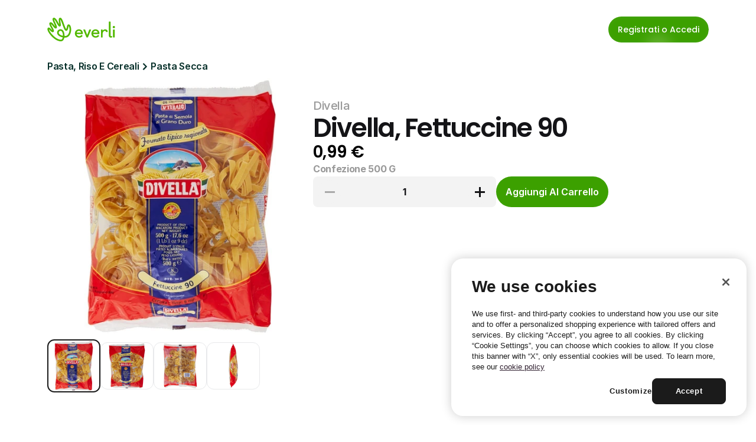

--- FILE ---
content_type: text/html
request_url: https://it.everli.com/it/p/prodotti/313939-fettuccine-90
body_size: 33907
content:
<!doctype html>
<!-- Made in Framer · framer.com ✨ -->
<!-- Published Dec 23, 2025, 7:58 AM UTC -->
<html lang="it">
<head>
    <meta charset="utf-8">
    
    
    <script>try{if(localStorage.get("__framer_force_showing_editorbar_since")){const n=document.createElement("link");n.rel = "modulepreload";n.href="https://framer.com/edit/init.mjs";document.head.appendChild(n)}}catch(e){}</script>
    <!-- Start of headStart -->
    <!-- Snippet: legacy-headStart -->
<!-- OneTrust Cookies Consent Notice start for everli.com -->
<script>
  (function() {
    const host = window.location.hostname;
    const isStaging =
      host.includes("staging") || host.includes("jovial-reason");

    var domainScript = isStaging
      ? "1675492c-7c32-4e71-a996-ab0aa5837084" : "631acb43-d4a7-4dc7-b002-3c1be38997cc";

    var script = document.createElement("script");
    script.src = "https://cdn.cookielaw.org/scripttemplates/otSDKStub.js";
    script.type = "text/javascript";
    script.charset = "UTF-8";
    script.setAttribute("data-domain-script", domainScript);

    document.head.appendChild(script);
  })();
</script>
<script type="text/javascript">
  function OptanonWrapper() { }
</script>
<!-- OneTrust Cookies Consent Notice end for everli.com -->
<script>
  window.dataLayer = window.dataLayer || [];
  function gtag(){ dataLayer.push(arguments); }

  // Set safe defaults until your CMP updates them
  gtag('consent', 'default', {
    ad_storage: 'denied',
    ad_user_data: 'denied',
    ad_personalization: 'denied',
    analytics_storage: 'denied',
    functionality_storage: 'granted',
    security_storage: 'granted'
  });
</script>

<!-- Google Tag Manager -->
<script>
  (function (w, d, s, l) {
    // GTM Codes for different environments
    const GTM_CODES = {
      staging: "GTM-NJFCBBD",
      production: "GTM-P3KNK4D",
    };

    // Determine the current environment
    const host = window.location.hostname;
    const isStaging =
      host.includes("staging") || host.includes("jovial-reason");
    const GTM_CODE = isStaging ? GTM_CODES.staging : GTM_CODES.production;

    // Initialize GTM
    w[l] = w[l] || [];
    w[l].push({ "gtm.start": new Date().getTime(), event: "gtm.js" });
    var f = d.getElementsByTagName(s)[0],
      j = d.createElement(s),
      dl = l != "dataLayer" ? "&l=" + l : "";
    j.async = true;
    j.src = "https://www.googletagmanager.com/gtm.js?id=" + GTM_CODE + dl;
    f.parentNode.insertBefore(j, f);
  })(window, document, "script", "dataLayer");
</script>
<!-- End Google Tag Manager -->

<script>
  function applyConsentFromOneTrust() {
    // Example mapping; adjust category IDs to your OneTrust setup
    var analyticsGranted = /C0002/.test(window.OptanonActiveGroups || '') ? 'granted' : 'denied';
    var adsGranted       = /C0026/.test(window.OptanonActiveGroups || '') ? 'granted' : 'denied';

    gtag('consent', 'update', {
      analytics_storage: analyticsGranted,
      ad_storage: adsGranted,
      ad_user_data: adsGranted,
      ad_personalization: adsGranted
    });
  }

  // Hook into OneTrust events (names can vary by setup)
  window.addEventListener('OneTrustGroupsUpdated', applyConsentFromOneTrust);
  if (window.Optanon && Optanon.OnConsentChanged) {
    Optanon.OnConsentChanged(applyConsentFromOneTrust);
  }
</script>
<!-- SnippetEnd: legacy-headStart -->

    <!-- End of headStart -->
    <meta name="viewport" content="width=device-width">
    <meta name="generator" content="Framer 77d7dc9">
    <title>Divella, Fettuccine 90 - Everli</title>
    <meta name="description" content="Scegli il supermercato, fai la spesa online e ricevila a casa all'ora che preferisci. Risparmia tempo ed evita code e borse pesanti con Everli.">
    <meta name="framer-search-index" content="https://framerusercontent.com/sites/4S9vh8BqEUXJpNgCA63b7c/searchIndex-6wBMHvIVLyUl.json">
    <meta name="framer-search-index-fallback" content="https://framerusercontent.com/sites/4S9vh8BqEUXJpNgCA63b7c/searchIndex-Y266qqjGXG8e.json">
    <link href="https://framerusercontent.com/images/rivDIyMq8MWpZrnbFuETmo8Ubk.png" rel="icon" media="(prefers-color-scheme: light)">
    <link href="https://framerusercontent.com/images/rivDIyMq8MWpZrnbFuETmo8Ubk.png" rel="icon" media="(prefers-color-scheme: dark)">
    <link rel="apple-touch-icon" href="https://framerusercontent.com/images/rivDIyMq8MWpZrnbFuETmo8Ubk.png">
    <!-- Open Graph / Facebook -->
    <meta property="og:type" content="website">
    <meta property="og:title" content="Divella, Fettuccine 90 - Everli">
    <meta property="og:description" content="Scegli il supermercato, fai la spesa online e ricevila a casa all'ora che preferisci. Risparmia tempo ed evita code e borse pesanti con Everli.">
    <meta property="og:image" content="https://framerusercontent.com/images/HLXEOW1eE5BRCDOUXBSk4assKEc.jpg">
    <!-- Twitter -->
    <meta name="twitter:card" content="summary_large_image">
    <meta name="twitter:title" content="Divella, Fettuccine 90 - Everli">
    <meta name="twitter:description" content="Scegli il supermercato, fai la spesa online e ricevila a casa all'ora che preferisci. Risparmia tempo ed evita code e borse pesanti con Everli.">
    <meta name="twitter:image" content="https://framerusercontent.com/images/HLXEOW1eE5BRCDOUXBSk4assKEc.jpg">
    
    <style data-framer-font-css>/* cyrillic-ext */
@font-face {
  font-family: 'Fragment Mono';
  font-style: normal;
  font-weight: 400;
  src: url(https://fonts.gstatic.com/s/fragmentmono/v6/4iCr6K5wfMRRjxp0DA6-2CLnB45HhrUI.woff2) format('woff2');
  unicode-range: U+0460-052F, U+1C80-1C8A, U+20B4, U+2DE0-2DFF, U+A640-A69F, U+FE2E-FE2F;
}
/* latin-ext */
@font-face {
  font-family: 'Fragment Mono';
  font-style: normal;
  font-weight: 400;
  src: url(https://fonts.gstatic.com/s/fragmentmono/v6/4iCr6K5wfMRRjxp0DA6-2CLnB41HhrUI.woff2) format('woff2');
  unicode-range: U+0100-02BA, U+02BD-02C5, U+02C7-02CC, U+02CE-02D7, U+02DD-02FF, U+0304, U+0308, U+0329, U+1D00-1DBF, U+1E00-1E9F, U+1EF2-1EFF, U+2020, U+20A0-20AB, U+20AD-20C0, U+2113, U+2C60-2C7F, U+A720-A7FF;
}
/* latin */
@font-face {
  font-family: 'Fragment Mono';
  font-style: normal;
  font-weight: 400;
  src: url(https://fonts.gstatic.com/s/fragmentmono/v6/4iCr6K5wfMRRjxp0DA6-2CLnB4NHhg.woff2) format('woff2');
  unicode-range: U+0000-00FF, U+0131, U+0152-0153, U+02BB-02BC, U+02C6, U+02DA, U+02DC, U+0304, U+0308, U+0329, U+2000-206F, U+20AC, U+2122, U+2191, U+2193, U+2212, U+2215, U+FEFF, U+FFFD;
}

@font-face { font-family: "Proxima Nova Extra Condensed Bold"; src: url("https://framerusercontent.com/assets/HZJAVkQl400Zeoje3MdJ2bdLxA.woff2"); font-display: swap; font-style: normal; font-weight: 700 }
@font-face { font-family: "PP Editorial New Ultralight Italic"; src: url("https://framerusercontent.com/assets/ylzNZDmJkFRq5YBhbku1G2AUtw.woff2"); font-style: italic; font-weight: 200 }
@font-face { font-family: "PP Editorial New Ultralight Italic"; src: url("https://framerusercontent.com/assets/ylzNZDmJkFRq5YBhbku1G2AUtw.woff2"); font-display: swap }
@font-face { font-family: "Proxima Nova Extra Condensed Bold"; src: url("https://framerusercontent.com/assets/HZJAVkQl400Zeoje3MdJ2bdLxA.woff2"); font-display: swap }
@font-face { font-family: "Inter"; src: url("https://framerusercontent.com/assets/5vvr9Vy74if2I6bQbJvbw7SY1pQ.woff2"); font-display: swap; font-style: normal; font-weight: 400; unicode-range: U+0460-052F, U+1C80-1C88, U+20B4, U+2DE0-2DFF, U+A640-A69F, U+FE2E-FE2F }
@font-face { font-family: "Inter"; src: url("https://framerusercontent.com/assets/EOr0mi4hNtlgWNn9if640EZzXCo.woff2"); font-display: swap; font-style: normal; font-weight: 400; unicode-range: U+0301, U+0400-045F, U+0490-0491, U+04B0-04B1, U+2116 }
@font-face { font-family: "Inter"; src: url("https://framerusercontent.com/assets/Y9k9QrlZAqio88Klkmbd8VoMQc.woff2"); font-display: swap; font-style: normal; font-weight: 400; unicode-range: U+1F00-1FFF }
@font-face { font-family: "Inter"; src: url("https://framerusercontent.com/assets/OYrD2tBIBPvoJXiIHnLoOXnY9M.woff2"); font-display: swap; font-style: normal; font-weight: 400; unicode-range: U+0370-03FF }
@font-face { font-family: "Inter"; src: url("https://framerusercontent.com/assets/JeYwfuaPfZHQhEG8U5gtPDZ7WQ.woff2"); font-display: swap; font-style: normal; font-weight: 400; unicode-range: U+0100-024F, U+0259, U+1E00-1EFF, U+2020, U+20A0-20AB, U+20AD-20CF, U+2113, U+2C60-2C7F, U+A720-A7FF }
@font-face { font-family: "Inter"; src: url("https://framerusercontent.com/assets/GrgcKwrN6d3Uz8EwcLHZxwEfC4.woff2"); font-display: swap; font-style: normal; font-weight: 400; unicode-range: U+0000-00FF, U+0131, U+0152-0153, U+02BB-02BC, U+02C6, U+02DA, U+02DC, U+2000-206F, U+2070, U+2074-207E, U+2080-208E, U+20AC, U+2122, U+2191, U+2193, U+2212, U+2215, U+FEFF, U+FFFD }
@font-face { font-family: "Inter"; src: url("https://framerusercontent.com/assets/b6Y37FthZeALduNqHicBT6FutY.woff2"); font-display: swap; font-style: normal; font-weight: 400; unicode-range: U+0102-0103, U+0110-0111, U+0128-0129, U+0168-0169, U+01A0-01A1, U+01AF-01B0, U+1EA0-1EF9, U+20AB }
@font-face { font-family: "Inter"; src: url("https://framerusercontent.com/assets/5A3Ce6C9YYmCjpQx9M4inSaKU.woff2"); font-display: swap; font-style: normal; font-weight: 500; unicode-range: U+0460-052F, U+1C80-1C88, U+20B4, U+2DE0-2DFF, U+A640-A69F, U+FE2E-FE2F }
@font-face { font-family: "Inter"; src: url("https://framerusercontent.com/assets/Qx95Xyt0Ka3SGhinnbXIGpEIyP4.woff2"); font-display: swap; font-style: normal; font-weight: 500; unicode-range: U+0301, U+0400-045F, U+0490-0491, U+04B0-04B1, U+2116 }
@font-face { font-family: "Inter"; src: url("https://framerusercontent.com/assets/6mJuEAguuIuMog10gGvH5d3cl8.woff2"); font-display: swap; font-style: normal; font-weight: 500; unicode-range: U+1F00-1FFF }
@font-face { font-family: "Inter"; src: url("https://framerusercontent.com/assets/xYYWaj7wCU5zSQH0eXvSaS19wo.woff2"); font-display: swap; font-style: normal; font-weight: 500; unicode-range: U+0370-03FF }
@font-face { font-family: "Inter"; src: url("https://framerusercontent.com/assets/otTaNuNpVK4RbdlT7zDDdKvQBA.woff2"); font-display: swap; font-style: normal; font-weight: 500; unicode-range: U+0100-024F, U+0259, U+1E00-1EFF, U+2020, U+20A0-20AB, U+20AD-20CF, U+2113, U+2C60-2C7F, U+A720-A7FF }
@font-face { font-family: "Inter"; src: url("https://framerusercontent.com/assets/UjlFhCnUjxhNfep4oYBPqnEssyo.woff2"); font-display: swap; font-style: normal; font-weight: 500; unicode-range: U+0000-00FF, U+0131, U+0152-0153, U+02BB-02BC, U+02C6, U+02DA, U+02DC, U+2000-206F, U+2070, U+2074-207E, U+2080-208E, U+20AC, U+2122, U+2191, U+2193, U+2212, U+2215, U+FEFF, U+FFFD }
@font-face { font-family: "Inter"; src: url("https://framerusercontent.com/assets/DolVirEGb34pEXEp8t8FQBSK4.woff2"); font-display: swap; font-style: normal; font-weight: 500; unicode-range: U+0102-0103, U+0110-0111, U+0128-0129, U+0168-0169, U+01A0-01A1, U+01AF-01B0, U+1EA0-1EF9, U+20AB }
@font-face { font-family: "Inter"; src: url("https://framerusercontent.com/assets/hyOgCu0Xnghbimh0pE8QTvtt2AU.woff2"); font-display: swap; font-style: normal; font-weight: 600; unicode-range: U+0460-052F, U+1C80-1C88, U+20B4, U+2DE0-2DFF, U+A640-A69F, U+FE2E-FE2F }
@font-face { font-family: "Inter"; src: url("https://framerusercontent.com/assets/NeGmSOXrPBfEFIy5YZeHq17LEDA.woff2"); font-display: swap; font-style: normal; font-weight: 600; unicode-range: U+0301, U+0400-045F, U+0490-0491, U+04B0-04B1, U+2116 }
@font-face { font-family: "Inter"; src: url("https://framerusercontent.com/assets/oYaAX5himiTPYuN8vLWnqBbfD2s.woff2"); font-display: swap; font-style: normal; font-weight: 600; unicode-range: U+1F00-1FFF }
@font-face { font-family: "Inter"; src: url("https://framerusercontent.com/assets/lEJLP4R0yuCaMCjSXYHtJw72M.woff2"); font-display: swap; font-style: normal; font-weight: 600; unicode-range: U+0370-03FF }
@font-face { font-family: "Inter"; src: url("https://framerusercontent.com/assets/cRJyLNuTJR5jbyKzGi33wU9cqIQ.woff2"); font-display: swap; font-style: normal; font-weight: 600; unicode-range: U+0100-024F, U+0259, U+1E00-1EFF, U+2020, U+20A0-20AB, U+20AD-20CF, U+2113, U+2C60-2C7F, U+A720-A7FF }
@font-face { font-family: "Inter"; src: url("https://framerusercontent.com/assets/yDtI2UI8XcEg1W2je9XPN3Noo.woff2"); font-display: swap; font-style: normal; font-weight: 600; unicode-range: U+0000-00FF, U+0131, U+0152-0153, U+02BB-02BC, U+02C6, U+02DA, U+02DC, U+2000-206F, U+2070, U+2074-207E, U+2080-208E, U+20AC, U+2122, U+2191, U+2193, U+2212, U+2215, U+FEFF, U+FFFD }
@font-face { font-family: "Inter"; src: url("https://framerusercontent.com/assets/A0Wcc7NgXMjUuFdquHDrIZpzZw0.woff2"); font-display: swap; font-style: normal; font-weight: 600; unicode-range: U+0102-0103, U+0110-0111, U+0128-0129, U+0168-0169, U+01A0-01A1, U+01AF-01B0, U+1EA0-1EF9, U+20AB }
@font-face { font-family: "Inter"; src: url("https://framerusercontent.com/assets/d3tHnaQIAeqiE5hGcRw4mmgWYU.woff2"); font-display: swap; font-style: normal; font-weight: 500; unicode-range: U+0000-00FF, U+0131, U+0152-0153, U+02BB-02BC, U+02C6, U+02DA, U+02DC, U+2000-206F, U+2074, U+20AC, U+2122, U+2191, U+2193, U+2212, U+2215, U+FEFF, U+FFFD }
@font-face { font-family: "Inter"; src: url("https://framerusercontent.com/assets/vQyevYAyHtARFwPqUzQGpnDs.woff2"); font-display: swap; font-style: normal; font-weight: 400; unicode-range: U+0000-00FF, U+0131, U+0152-0153, U+02BB-02BC, U+02C6, U+02DA, U+02DC, U+2000-206F, U+2074, U+20AC, U+2122, U+2191, U+2193, U+2212, U+2215, U+FEFF, U+FFFD }
@font-face { font-family: "Inter"; src: url("https://framerusercontent.com/assets/DpPBYI0sL4fYLgAkX8KXOPVt7c.woff2"); font-display: swap; font-style: normal; font-weight: 700; unicode-range: U+0460-052F, U+1C80-1C88, U+20B4, U+2DE0-2DFF, U+A640-A69F, U+FE2E-FE2F }
@font-face { font-family: "Inter"; src: url("https://framerusercontent.com/assets/4RAEQdEOrcnDkhHiiCbJOw92Lk.woff2"); font-display: swap; font-style: normal; font-weight: 700; unicode-range: U+0301, U+0400-045F, U+0490-0491, U+04B0-04B1, U+2116 }
@font-face { font-family: "Inter"; src: url("https://framerusercontent.com/assets/1K3W8DizY3v4emK8Mb08YHxTbs.woff2"); font-display: swap; font-style: normal; font-weight: 700; unicode-range: U+1F00-1FFF }
@font-face { font-family: "Inter"; src: url("https://framerusercontent.com/assets/tUSCtfYVM1I1IchuyCwz9gDdQ.woff2"); font-display: swap; font-style: normal; font-weight: 700; unicode-range: U+0370-03FF }
@font-face { font-family: "Inter"; src: url("https://framerusercontent.com/assets/VgYFWiwsAC5OYxAycRXXvhze58.woff2"); font-display: swap; font-style: normal; font-weight: 700; unicode-range: U+0100-024F, U+0259, U+1E00-1EFF, U+2020, U+20A0-20AB, U+20AD-20CF, U+2113, U+2C60-2C7F, U+A720-A7FF }
@font-face { font-family: "Inter"; src: url("https://framerusercontent.com/assets/DXD0Q7LSl7HEvDzucnyLnGBHM.woff2"); font-display: swap; font-style: normal; font-weight: 700; unicode-range: U+0000-00FF, U+0131, U+0152-0153, U+02BB-02BC, U+02C6, U+02DA, U+02DC, U+2000-206F, U+2074, U+20AC, U+2122, U+2191, U+2193, U+2212, U+2215, U+FEFF, U+FFFD }
@font-face { font-family: "Inter"; src: url("https://framerusercontent.com/assets/GIryZETIX4IFypco5pYZONKhJIo.woff2"); font-display: swap; font-style: normal; font-weight: 700; unicode-range: U+0102-0103, U+0110-0111, U+0128-0129, U+0168-0169, U+01A0-01A1, U+01AF-01B0, U+1EA0-1EF9, U+20AB }
@font-face { font-family: "Inter"; src: url("https://framerusercontent.com/assets/H89BbHkbHDzlxZzxi8uPzTsp90.woff2"); font-display: swap; font-style: italic; font-weight: 700; unicode-range: U+0460-052F, U+1C80-1C88, U+20B4, U+2DE0-2DFF, U+A640-A69F, U+FE2E-FE2F }
@font-face { font-family: "Inter"; src: url("https://framerusercontent.com/assets/u6gJwDuwB143kpNK1T1MDKDWkMc.woff2"); font-display: swap; font-style: italic; font-weight: 700; unicode-range: U+0301, U+0400-045F, U+0490-0491, U+04B0-04B1, U+2116 }
@font-face { font-family: "Inter"; src: url("https://framerusercontent.com/assets/43sJ6MfOPh1LCJt46OvyDuSbA6o.woff2"); font-display: swap; font-style: italic; font-weight: 700; unicode-range: U+1F00-1FFF }
@font-face { font-family: "Inter"; src: url("https://framerusercontent.com/assets/wccHG0r4gBDAIRhfHiOlq6oEkqw.woff2"); font-display: swap; font-style: italic; font-weight: 700; unicode-range: U+0370-03FF }
@font-face { font-family: "Inter"; src: url("https://framerusercontent.com/assets/WZ367JPwf9bRW6LdTHN8rXgSjw.woff2"); font-display: swap; font-style: italic; font-weight: 700; unicode-range: U+0100-024F, U+0259, U+1E00-1EFF, U+2020, U+20A0-20AB, U+20AD-20CF, U+2113, U+2C60-2C7F, U+A720-A7FF }
@font-face { font-family: "Inter"; src: url("https://framerusercontent.com/assets/QxmhnWTzLtyjIiZcfaLIJ8EFBXU.woff2"); font-display: swap; font-style: italic; font-weight: 700; unicode-range: U+0000-00FF, U+0131, U+0152-0153, U+02BB-02BC, U+02C6, U+02DA, U+02DC, U+2000-206F, U+2074, U+20AC, U+2122, U+2191, U+2193, U+2212, U+2215, U+FEFF, U+FFFD }
@font-face { font-family: "Inter"; src: url("https://framerusercontent.com/assets/2A4Xx7CngadFGlVV4xrO06OBHY.woff2"); font-display: swap; font-style: italic; font-weight: 700; unicode-range: U+0102-0103, U+0110-0111, U+0128-0129, U+0168-0169, U+01A0-01A1, U+01AF-01B0, U+1EA0-1EF9, U+20AB }
@font-face { font-family: "Inter"; src: url("https://framerusercontent.com/assets/CfMzU8w2e7tHgF4T4rATMPuWosA.woff2"); font-display: swap; font-style: italic; font-weight: 400; unicode-range: U+0460-052F, U+1C80-1C88, U+20B4, U+2DE0-2DFF, U+A640-A69F, U+FE2E-FE2F }
@font-face { font-family: "Inter"; src: url("https://framerusercontent.com/assets/867QObYax8ANsfX4TGEVU9YiCM.woff2"); font-display: swap; font-style: italic; font-weight: 400; unicode-range: U+0301, U+0400-045F, U+0490-0491, U+04B0-04B1, U+2116 }
@font-face { font-family: "Inter"; src: url("https://framerusercontent.com/assets/Oyn2ZbENFdnW7mt2Lzjk1h9Zb9k.woff2"); font-display: swap; font-style: italic; font-weight: 400; unicode-range: U+1F00-1FFF }
@font-face { font-family: "Inter"; src: url("https://framerusercontent.com/assets/cdAe8hgZ1cMyLu9g005pAW3xMo.woff2"); font-display: swap; font-style: italic; font-weight: 400; unicode-range: U+0370-03FF }
@font-face { font-family: "Inter"; src: url("https://framerusercontent.com/assets/DOfvtmE1UplCq161m6Hj8CSQYg.woff2"); font-display: swap; font-style: italic; font-weight: 400; unicode-range: U+0100-024F, U+0259, U+1E00-1EFF, U+2020, U+20A0-20AB, U+20AD-20CF, U+2113, U+2C60-2C7F, U+A720-A7FF }
@font-face { font-family: "Inter"; src: url("https://framerusercontent.com/assets/vFzuJY0c65av44uhEKB6vyjFMg.woff2"); font-display: swap; font-style: italic; font-weight: 400; unicode-range: U+0000-00FF, U+0131, U+0152-0153, U+02BB-02BC, U+02C6, U+02DA, U+02DC, U+2000-206F, U+2074, U+20AC, U+2122, U+2191, U+2193, U+2212, U+2215, U+FEFF, U+FFFD }
@font-face { font-family: "Inter"; src: url("https://framerusercontent.com/assets/tKtBcDnBMevsEEJKdNGhhkLzYo.woff2"); font-display: swap; font-style: italic; font-weight: 400; unicode-range: U+0102-0103, U+0110-0111, U+0128-0129, U+0168-0169, U+01A0-01A1, U+01AF-01B0, U+1EA0-1EF9, U+20AB }
@font-face { font-family: "Inter"; src: url("https://framerusercontent.com/assets/1ZFS7N918ojhhd0nQWdj3jz4w.woff2"); font-display: swap; font-style: normal; font-weight: 600; unicode-range: U+0000-00FF, U+0131, U+0152-0153, U+02BB-02BC, U+02C6, U+02DA, U+02DC, U+2000-206F, U+2074, U+20AC, U+2122, U+2191, U+2193, U+2212, U+2215, U+FEFF, U+FFFD }
@font-face { font-family: "Inter"; src: url("https://framerusercontent.com/assets/VgYFWiwsAC5OYxAycRXXvhze58.woff2"); font-display: swap; font-style: normal; font-weight: 700; unicode-range: U+0000-00FF, U+0131, U+0152-0153, U+02BB-02BC, U+02C6, U+02DA, U+02DC, U+2000-206F, U+2070, U+2074-207E, U+2080-208E, U+20AC, U+2122, U+2191, U+2193, U+2212, U+2215, U+FEFF, U+FFFD }
@font-face { font-family: "Inter"; src: url("https://framerusercontent.com/assets/ia3uin3hQWqDrVloC1zEtYHWw.woff2"); font-display: swap; font-style: italic; font-weight: 700; unicode-range: U+0000-00FF, U+0131, U+0152-0153, U+02BB-02BC, U+02C6, U+02DA, U+02DC, U+2000-206F, U+2070, U+2074-207E, U+2080-208E, U+20AC, U+2122, U+2191, U+2193, U+2212, U+2215, U+FEFF, U+FFFD }
@font-face { font-family: "Inter"; src: url("https://framerusercontent.com/assets/pKRFNWFoZl77qYCAIp84lN1h944.woff2"); font-display: swap; font-style: italic; font-weight: 400; unicode-range: U+0000-00FF, U+0131, U+0152-0153, U+02BB-02BC, U+02C6, U+02DA, U+02DC, U+2000-206F, U+2070, U+2074-207E, U+2080-208E, U+20AC, U+2122, U+2191, U+2193, U+2212, U+2215, U+FEFF, U+FFFD }
@font-face { font-family: "Inter"; src: url("https://framerusercontent.com/assets/mkY5Sgyq51ik0AMrSBwhm9DJg.woff2"); font-style: normal; font-weight: 900; unicode-range: U+0460-052F, U+1C80-1C88, U+20B4, U+2DE0-2DFF, U+A640-A69F, U+FE2E-FE2F }
@font-face { font-family: "Inter"; src: url("https://framerusercontent.com/assets/X5hj6qzcHUYv7h1390c8Rhm6550.woff2"); font-style: normal; font-weight: 900; unicode-range: U+0301, U+0400-045F, U+0490-0491, U+04B0-04B1, U+2116 }
@font-face { font-family: "Inter"; src: url("https://framerusercontent.com/assets/gQhNpS3tN86g8RcVKYUUaKt2oMQ.woff2"); font-style: normal; font-weight: 900; unicode-range: U+1F00-1FFF }
@font-face { font-family: "Inter"; src: url("https://framerusercontent.com/assets/cugnVhSraaRyANCaUtI5FV17wk.woff2"); font-style: normal; font-weight: 900; unicode-range: U+0370-03FF }
@font-face { font-family: "Inter"; src: url("https://framerusercontent.com/assets/5HcVoGak8k5agFJSaKa4floXVu0.woff2"); font-style: normal; font-weight: 900; unicode-range: U+0100-024F, U+0259, U+1E00-1EFF, U+2020, U+20A0-20AB, U+20AD-20CF, U+2113, U+2C60-2C7F, U+A720-A7FF }
@font-face { font-family: "Inter"; src: url("https://framerusercontent.com/assets/jn4BtSPLlS0NDp1KiFAtFKiiY0o.woff2"); font-style: normal; font-weight: 900; unicode-range: U+0000-00FF, U+0131, U+0152-0153, U+02BB-02BC, U+02C6, U+02DA, U+02DC, U+2000-206F, U+2074, U+20AC, U+2122, U+2191, U+2193, U+2212, U+2215, U+FEFF, U+FFFD }
@font-face { font-family: "Inter"; src: url("https://framerusercontent.com/assets/P2Bw01CtL0b9wqygO0sSVogWbo.woff2"); font-style: normal; font-weight: 900; unicode-range: U+0102-0103, U+0110-0111, U+0128-0129, U+0168-0169, U+01A0-01A1, U+01AF-01B0, U+1EA0-1EF9, U+20AB }
@font-face { font-family: "Inter"; src: url("https://framerusercontent.com/assets/05KsVHGDmqXSBXM4yRZ65P8i0s.woff2"); font-style: italic; font-weight: 900; unicode-range: U+0460-052F, U+1C80-1C88, U+20B4, U+2DE0-2DFF, U+A640-A69F, U+FE2E-FE2F }
@font-face { font-family: "Inter"; src: url("https://framerusercontent.com/assets/ky8ovPukK4dJ1Pxq74qGhOqCYI.woff2"); font-style: italic; font-weight: 900; unicode-range: U+0301, U+0400-045F, U+0490-0491, U+04B0-04B1, U+2116 }
@font-face { font-family: "Inter"; src: url("https://framerusercontent.com/assets/vvNSqIj42qeQ2bvCRBIWKHscrc.woff2"); font-style: italic; font-weight: 900; unicode-range: U+1F00-1FFF }
@font-face { font-family: "Inter"; src: url("https://framerusercontent.com/assets/3ZmXbBKToJifDV9gwcifVd1tEY.woff2"); font-style: italic; font-weight: 900; unicode-range: U+0370-03FF }
@font-face { font-family: "Inter"; src: url("https://framerusercontent.com/assets/FNfhX3dt4ChuLJq2PwdlxHO7PU.woff2"); font-style: italic; font-weight: 900; unicode-range: U+0100-024F, U+0259, U+1E00-1EFF, U+2020, U+20A0-20AB, U+20AD-20CF, U+2113, U+2C60-2C7F, U+A720-A7FF }
@font-face { font-family: "Inter"; src: url("https://framerusercontent.com/assets/g0c8vEViiXNlKAgI4Ymmk3Ig.woff2"); font-style: italic; font-weight: 900; unicode-range: U+0000-00FF, U+0131, U+0152-0153, U+02BB-02BC, U+02C6, U+02DA, U+02DC, U+2000-206F, U+2074, U+20AC, U+2122, U+2191, U+2193, U+2212, U+2215, U+FEFF, U+FFFD }
@font-face { font-family: "Inter"; src: url("https://framerusercontent.com/assets/efTfQcBJ53kM2pB1hezSZ3RDUFs.woff2"); font-style: italic; font-weight: 900; unicode-range: U+0102-0103, U+0110-0111, U+0128-0129, U+0168-0169, U+01A0-01A1, U+01AF-01B0, U+1EA0-1EF9, U+20AB }
@font-face { font-family: "Poppins"; src: url("https://framerusercontent.com/third-party-assets/fontshare/wf/K4RHKGAGLQZBXEZQT2O2AGSLKJF2E4YC/JRUTXNFPWLFGIEVSSEYOW7EP7TYM3V6A/UCDYLFFGLZRGCFY5GYDYM5LDB52BAR5M.woff2"); font-display: swap; font-style: normal; font-weight: 500 }
@font-face { font-family: "Poppins"; src: url("https://framerusercontent.com/third-party-assets/fontshare/wf/E6J4GS76KHNRRUWODFCFOX2JRKNRSFVY/3GYVT5S4AH7VMPASDDKOTIPV6P3WJXGI/24R4YOH3G2SFDSTCNHOVGYEX3DMRC3CE.woff2"); font-display: swap; font-style: normal; font-weight: 600 }
@font-face { font-family: "Poppins"; src: url("https://framerusercontent.com/third-party-assets/fontshare/wf/NC2MP33RO4WQTSTEEAWBJLAEXNCNEQVF/7F4U3COKLHQH4WUH3AXPC7N4UELEWJQN/JMWNCAGBH3TLANIVQPVABVAVNV5QERTH.woff2"); font-display: swap; font-style: normal; font-weight: 400 }
@font-face { font-family: "Poppins"; src: url("https://framerusercontent.com/third-party-assets/fontshare/wf/22GWRXQXMICIWABQXFWKIWZIILKO5JDJ/2BBKMSVLV5CSDOZ7HEEECOTKPOVVJOC3/RNFY4UJD36462ZMGEIC5I7KNE73BPOAU.woff2"); font-style: normal; font-weight: 900 }
@font-face { font-family: "Poppins"; src: url("https://framerusercontent.com/third-party-assets/fontshare/wf/2PWH5ACYHQEXIHGDLY5OWYMAC3F65AK5/OD6JOLYDRZZOKZGAPOMF7QEWPC5DTZS6/F5IVXJVPQ2DIFNG5HQZ7NI5VG7P7VDLV.woff2"); font-style: italic; font-weight: 900 }
@font-face { font-family: "Poppins"; src: url("https://framerusercontent.com/third-party-assets/fontshare/wf/UIZNW6TUIPHAJY7PGO5Z3D35Q2C3IESY/VMTPLIFREYY73Z7SYHLS2AWXATFX2ZHJ/3Y2FFVDRGJIJT6SO3BLMSB5PFJTFIJG2.woff2"); font-display: swap; font-style: italic; font-weight: 600 }
@font-face { font-family: "Poppins"; src: url("https://framerusercontent.com/third-party-assets/fontshare/wf/SC7QJW6HNT3W42YFCVAWB3GI66BMNCKY/Q4ANQB6YZL7K35IAB3IPAE75W7PRJSDF/3HCNXVAKPOHOEI7LK7TGC54FOZT77SNM.woff2"); font-display: swap; font-style: normal; font-weight: 300 }
@font-face { font-family: "Poppins"; src: url("https://framerusercontent.com/third-party-assets/fontshare/wf/4HH4RITHYMRL7VREMN2WV2L6LQZKPRWE/ZWMGJ4LKTJ4NT5NKCHS5WLI6CRRRO2SE/OFRM3ATAEVJKZWGG6S4JN4P6SBPN2BLD.woff2"); font-display: swap; font-style: italic; font-weight: 500 }
@font-face { font-family: "Proxima Nova Extra Condensed Bold Placeholder"; src: local("Arial"); ascent-override: 122.30%; descent-override: 39.61%; line-gap-override: 0.00%; size-adjust: 75.23% }
@font-face { font-family: "PP Editorial New Ultralight Italic Placeholder"; src: local("Arial"); ascent-override: 103.83%; descent-override: 35.40%; line-gap-override: 11.80%; size-adjust: 84.75% }
@font-face { font-family: "Inter Placeholder"; src: local("Arial"); ascent-override: 89.79%; descent-override: 22.36%; line-gap-override: 0.00%; size-adjust: 107.89% }
@font-face { font-family: "Poppins Placeholder"; src: local("Arial"); ascent-override: 91.95%; descent-override: 30.94%; line-gap-override: 7.96%; size-adjust: 113.11% }</style>
    <link href="https://fonts.gstatic.com" rel="preconnect" crossorigin>
    <meta name="robots" content="max-image-preview:large"><link rel="canonical" href="https://it.everli.com/it/p/prodotti/313939-fettuccine-90"><meta property="og:url" content="https://it.everli.com/it/p/prodotti/313939-fettuccine-90"><style data-framer-breakpoint-css>@media(min-width: 1200px){.hidden-1tywla{display:none!important}}@media(min-width: 810px) and (max-width: 1199.98px){.hidden-af360g{display:none!important}}@media(max-width: 809.98px){.hidden-10a1mvn{display:none!important}}</style><style data-framer-css-ssr-minified data-framer-components="framer-lib-cursors-host framer-Ek8sk PropertyOverrides framer-6BVum framer-996rX framer-WYmTl framer-RNGuS framer-Vgyw7 framer-Dlzvw framer-6C0DO framer-0qLlJ framer-adEOd framer-SkDBv framer-l9sre">html,body,#main{box-sizing:border-box;margin:0;padding:0}:root{-webkit-font-smoothing:antialiased;-moz-osx-font-smoothing:grayscale}*{box-sizing:border-box;-webkit-font-smoothing:inherit}h1,h2,h3,h4,h5,h6,p,figure{margin:0}body,input,textarea,select,button{font-family:sans-serif;font-size:12px}body{--token-06111779-dd94-48a3-8632-41c44bf35761:#062f29;--token-5496c21d-2dbd-4ef0-99f9-9373ac6be8f6:#f6e6d2;--token-9376bf73-a6ab-41fc-ab31-50eb688520ba:#fff4ea;--token-8b1ed84f-abd5-4260-98c8-d28d838c7ba4:#3ca000;--token-b6decbac-979f-45aa-b5b0-54cb829307a8:#0d221d;--token-fdfc9c81-6fb5-4520-9bc3-f2c2decf81c7:#064a3f;--token-e22db6ef-b421-4d15-99a9-8a4ec1e6db4f: ;--token-5d63216d-465e-46b4-84fe-6ea6d8178a25:#141417;--token-cd61efbe-3ffc-472b-9e51-90c4bcb403db:#fff;--framer-will-change-override:none}@supports (background:-webkit-named-image(i)) and (not (grid-template-rows:subgrid)){body{--framer-will-change-override:transform}}body{--framer-will-change-filter-override:none}@supports (background:-webkit-named-image(i)) and (not (position-area:top right)){body{--framer-will-change-filter-override:filter}}[data-framer-component-type]{position:absolute}[data-framer-component-type=Text]{cursor:inherit}[data-framer-component-text-autosized] *{white-space:pre}[data-framer-component-type=Text]>*{text-align:var(--framer-text-alignment,start)}[data-framer-component-type=Text] span span,[data-framer-component-type=Text] p span,[data-framer-component-type=Text] h1 span,[data-framer-component-type=Text] h2 span,[data-framer-component-type=Text] h3 span,[data-framer-component-type=Text] h4 span,[data-framer-component-type=Text] h5 span,[data-framer-component-type=Text] h6 span{display:block}[data-framer-component-type=Text] span span span,[data-framer-component-type=Text] p span span,[data-framer-component-type=Text] h1 span span,[data-framer-component-type=Text] h2 span span,[data-framer-component-type=Text] h3 span span,[data-framer-component-type=Text] h4 span span,[data-framer-component-type=Text] h5 span span,[data-framer-component-type=Text] h6 span span{display:unset}[data-framer-component-type=Text] div div span,[data-framer-component-type=Text] a div span,[data-framer-component-type=Text] span span span,[data-framer-component-type=Text] p span span,[data-framer-component-type=Text] h1 span span,[data-framer-component-type=Text] h2 span span,[data-framer-component-type=Text] h3 span span,[data-framer-component-type=Text] h4 span span,[data-framer-component-type=Text] h5 span span,[data-framer-component-type=Text] h6 span span,[data-framer-component-type=Text] a{font-family:var(--font-family);font-style:var(--font-style);font-weight:min(calc(var(--framer-font-weight-increase,0) + var(--font-weight,400)),900);color:var(--text-color);letter-spacing:var(--letter-spacing);font-size:var(--font-size);text-transform:var(--text-transform);--text-decoration:var(--framer-text-decoration-style,solid)var(--framer-text-decoration,none)var(--framer-text-decoration-color,currentcolor)var(--framer-text-decoration-thickness,auto);--text-decoration-skip-ink:var(--framer-text-decoration-skip-ink);--text-underline-offset:var(--framer-text-decoration-offset);line-height:var(--line-height);--font-family:var(--framer-font-family);--font-style:var(--framer-font-style);--font-weight:var(--framer-font-weight);--text-color:var(--framer-text-color);--letter-spacing:var(--framer-letter-spacing);--font-size:var(--framer-font-size);--text-transform:var(--framer-text-transform);--line-height:var(--framer-line-height)}[data-framer-component-type=Text] a,[data-framer-component-type=Text] a div span,[data-framer-component-type=Text] a span span span,[data-framer-component-type=Text] a p span span,[data-framer-component-type=Text] a h1 span span,[data-framer-component-type=Text] a h2 span span,[data-framer-component-type=Text] a h3 span span,[data-framer-component-type=Text] a h4 span span,[data-framer-component-type=Text] a h5 span span,[data-framer-component-type=Text] a h6 span span{--font-family:var(--framer-link-font-family,var(--framer-font-family));--font-style:var(--framer-link-font-style,var(--framer-font-style));--font-weight:var(--framer-link-font-weight,var(--framer-font-weight));--text-color:var(--framer-link-text-color,var(--framer-text-color));--font-size:var(--framer-link-font-size,var(--framer-font-size));--text-transform:var(--framer-link-text-transform,var(--framer-text-transform));--text-decoration:var(--framer-link-text-decoration-style,var(--framer-text-decoration-style,solid))var(--framer-link-text-decoration,var(--framer-text-decoration,none))var(--framer-link-text-decoration-color,var(--framer-text-decoration-color,currentcolor))var(--framer-link-text-decoration-thickness,var(--framer-text-decoration-thickness,auto));--text-decoration-skip-ink:var(--framer-link-text-decoration-skip-ink,var(--framer-text-decoration-skip-ink));--text-underline-offset:var(--framer-link-text-decoration-offset,var(--framer-text-decoration-offset))}[data-framer-component-type=Text] a:hover,[data-framer-component-type=Text] a div span:hover,[data-framer-component-type=Text] a span span span:hover,[data-framer-component-type=Text] a p span span:hover,[data-framer-component-type=Text] a h1 span span:hover,[data-framer-component-type=Text] a h2 span span:hover,[data-framer-component-type=Text] a h3 span span:hover,[data-framer-component-type=Text] a h4 span span:hover,[data-framer-component-type=Text] a h5 span span:hover,[data-framer-component-type=Text] a h6 span span:hover{--font-family:var(--framer-link-hover-font-family,var(--framer-link-font-family,var(--framer-font-family)));--font-style:var(--framer-link-hover-font-style,var(--framer-link-font-style,var(--framer-font-style)));--font-weight:var(--framer-link-hover-font-weight,var(--framer-link-font-weight,var(--framer-font-weight)));--text-color:var(--framer-link-hover-text-color,var(--framer-link-text-color,var(--framer-text-color)));--font-size:var(--framer-link-hover-font-size,var(--framer-link-font-size,var(--framer-font-size)));--text-transform:var(--framer-link-hover-text-transform,var(--framer-link-text-transform,var(--framer-text-transform)));--text-decoration:var(--framer-link-hover-text-decoration-style,var(--framer-link-text-decoration-style,var(--framer-text-decoration-style,solid)))var(--framer-link-hover-text-decoration,var(--framer-link-text-decoration,var(--framer-text-decoration,none)))var(--framer-link-hover-text-decoration-color,var(--framer-link-text-decoration-color,var(--framer-text-decoration-color,currentcolor)))var(--framer-link-hover-text-decoration-thickness,var(--framer-link-text-decoration-thickness,var(--framer-text-decoration-thickness,auto)));--text-decoration-skip-ink:var(--framer-link-hover-text-decoration-skip-ink,var(--framer-link-text-decoration-skip-ink,var(--framer-text-decoration-skip-ink)));--text-underline-offset:var(--framer-link-hover-text-decoration-offset,var(--framer-link-text-decoration-offset,var(--framer-text-decoration-offset)))}[data-framer-component-type=Text].isCurrent a,[data-framer-component-type=Text].isCurrent a div span,[data-framer-component-type=Text].isCurrent a span span span,[data-framer-component-type=Text].isCurrent a p span span,[data-framer-component-type=Text].isCurrent a h1 span span,[data-framer-component-type=Text].isCurrent a h2 span span,[data-framer-component-type=Text].isCurrent a h3 span span,[data-framer-component-type=Text].isCurrent a h4 span span,[data-framer-component-type=Text].isCurrent a h5 span span,[data-framer-component-type=Text].isCurrent a h6 span span{--font-family:var(--framer-link-current-font-family,var(--framer-link-font-family,var(--framer-font-family)));--font-style:var(--framer-link-current-font-style,var(--framer-link-font-style,var(--framer-font-style)));--font-weight:var(--framer-link-current-font-weight,var(--framer-link-font-weight,var(--framer-font-weight)));--text-color:var(--framer-link-current-text-color,var(--framer-link-text-color,var(--framer-text-color)));--font-size:var(--framer-link-current-font-size,var(--framer-link-font-size,var(--framer-font-size)));--text-transform:var(--framer-link-current-text-transform,var(--framer-link-text-transform,var(--framer-text-transform)));--text-decoration:var(--framer-link-current-text-decoration-style,var(--framer-link-text-decoration-style,var(--framer-text-decoration-style,solid)))var(--framer-link-current-text-decoration,var(--framer-link-text-decoration,var(--framer-text-decoration,none)))var(--framer-link-current-text-decoration-color,var(--framer-link-text-decoration-color,var(--framer-text-decoration-color,currentcolor)))var(--framer-link-current-text-decoration-thickness,var(--framer-link-text-decoration-thickness,var(--framer-text-decoration-thickness,auto)));--text-decoration-skip-ink:var(--framer-link-current-text-decoration-skip-ink,var(--framer-link-text-decoration-skip-ink,var(--framer-text-decoration-skip-ink)));--text-underline-offset:var(--framer-link-current-text-decoration-offset,var(--framer-link-text-decoration-offset,var(--framer-text-decoration-offset)))}[data-framer-component-type=RichTextContainer]{outline:none;flex-direction:column;flex-shrink:0;justify-content:flex-start;display:flex}p.framer-text,div.framer-text,figure.framer-text,h1.framer-text,h2.framer-text,h3.framer-text,h4.framer-text,h5.framer-text,h6.framer-text,ol.framer-text,ul.framer-text{margin:0;padding:0}p.framer-text,div.framer-text,h1.framer-text,h2.framer-text,h3.framer-text,h4.framer-text,h5.framer-text,h6.framer-text,li.framer-text,ol.framer-text,ul.framer-text,mark.framer-text,span.framer-text:not([data-text-fill]){font-family:var(--framer-blockquote-font-family,var(--framer-font-family,Inter,Inter Placeholder,sans-serif));font-style:var(--framer-blockquote-font-style,var(--framer-font-style,normal));font-weight:var(--framer-blockquote-font-weight,var(--framer-font-weight,400));color:var(--framer-blockquote-text-color,var(--framer-text-color,#000));font-size:calc(var(--framer-blockquote-font-size,var(--framer-font-size,16px))*var(--framer-font-size-scale,1));letter-spacing:var(--framer-blockquote-letter-spacing,var(--framer-letter-spacing,0));text-transform:var(--framer-blockquote-text-transform,var(--framer-text-transform,none));-webkit-text-decoration-line:var(--framer-blockquote-text-decoration,var(--framer-text-decoration,initial));text-decoration-line:var(--framer-blockquote-text-decoration,var(--framer-text-decoration,initial));-webkit-text-decoration-style:var(--framer-blockquote-text-decoration-style,var(--framer-text-decoration-style,initial));text-decoration-style:var(--framer-blockquote-text-decoration-style,var(--framer-text-decoration-style,initial));-webkit-text-decoration-color:var(--framer-blockquote-text-decoration-color,var(--framer-text-decoration-color,initial));text-decoration-color:var(--framer-blockquote-text-decoration-color,var(--framer-text-decoration-color,initial));text-decoration-thickness:var(--framer-blockquote-text-decoration-thickness,var(--framer-text-decoration-thickness,initial));text-decoration-skip-ink:var(--framer-blockquote-text-decoration-skip-ink,var(--framer-text-decoration-skip-ink,initial));text-underline-offset:var(--framer-blockquote-text-decoration-offset,var(--framer-text-decoration-offset,initial));line-height:var(--framer-blockquote-line-height,var(--framer-line-height,1.2em));text-align:var(--framer-blockquote-text-alignment,var(--framer-text-alignment,start));-webkit-text-stroke-width:var(--framer-text-stroke-width,initial);-webkit-text-stroke-color:var(--framer-text-stroke-color,initial);-moz-font-feature-settings:var(--framer-font-open-type-features,initial);-webkit-font-feature-settings:var(--framer-font-open-type-features,initial);font-feature-settings:var(--framer-font-open-type-features,initial);font-variation-settings:var(--framer-font-variation-axes,normal);text-wrap:var(--framer-text-wrap-override,var(--framer-text-wrap))}mark.framer-text,p.framer-text,div.framer-text,h1.framer-text,h2.framer-text,h3.framer-text,h4.framer-text,h5.framer-text,h6.framer-text,li.framer-text,ol.framer-text,ul.framer-text{background-color:var(--framer-blockquote-text-background-color,var(--framer-text-background-color,initial));border-radius:var(--framer-blockquote-text-background-radius,var(--framer-text-background-radius,initial));corner-shape:var(--framer-blockquote-text-background-corner-shape,var(--framer-text-background-corner-shape,initial));padding:var(--framer-blockquote-text-background-padding,var(--framer-text-background-padding,initial))}@supports not (color:color(display-p3 1 1 1)){p.framer-text,div.framer-text,h1.framer-text,h2.framer-text,h3.framer-text,h4.framer-text,h5.framer-text,h6.framer-text,li.framer-text,ol.framer-text,ul.framer-text,span.framer-text:not([data-text-fill]){color:var(--framer-blockquote-text-color-rgb,var(--framer-blockquote-text-color,var(--framer-text-color-rgb,var(--framer-text-color,#000))));-webkit-text-stroke-color:var(--framer-text-stroke-color-rgb,var(--framer-text-stroke-color,initial))}mark.framer-text{background-color:var(--framer-blockquote-text-background-color-rgb,var(--framer-blockquote-text-background-color,var(--framer-text-background-color-rgb,var(--framer-text-background-color,initial))))}}.framer-fit-text .framer-text{white-space:nowrap;white-space-collapse:preserve}strong.framer-text{font-family:var(--framer-blockquote-font-family-bold,var(--framer-font-family-bold));font-style:var(--framer-blockquote-font-style-bold,var(--framer-font-style-bold));font-weight:var(--framer-blockquote-font-weight-bold,var(--framer-font-weight-bold,bolder));font-variation-settings:var(--framer-blockquote-font-variation-axes-bold,var(--framer-font-variation-axes-bold))}em.framer-text{font-family:var(--framer-blockquote-font-family-italic,var(--framer-font-family-italic));font-style:var(--framer-blockquote-font-style-italic,var(--framer-font-style-italic,italic));font-weight:var(--framer-blockquote-font-weight-italic,var(--framer-font-weight-italic));font-variation-settings:var(--framer-blockquote-font-variation-axes-italic,var(--framer-font-variation-axes-italic))}em.framer-text>strong.framer-text{font-family:var(--framer-blockquote-font-family-bold-italic,var(--framer-font-family-bold-italic));font-style:var(--framer-blockquote-font-style-bold-italic,var(--framer-font-style-bold-italic,italic));font-weight:var(--framer-blockquote-font-weight-bold-italic,var(--framer-font-weight-bold-italic,bolder));font-variation-settings:var(--framer-blockquote-font-variation-axes-bold-italic,var(--framer-font-variation-axes-bold-italic))}p.framer-text:not(:first-child),div.framer-text:not(:first-child),h1.framer-text:not(:first-child),h2.framer-text:not(:first-child),h3.framer-text:not(:first-child),h4.framer-text:not(:first-child),h5.framer-text:not(:first-child),h6.framer-text:not(:first-child),ol.framer-text:not(:first-child),ul.framer-text:not(:first-child),blockquote.framer-text:not(:first-child),table.framer-text:not(:first-child),figure.framer-text:not(:first-child),.framer-image.framer-text:not(:first-child){margin-top:var(--framer-blockquote-paragraph-spacing,var(--framer-paragraph-spacing,0))}li.framer-text>ul.framer-text:nth-child(2),li.framer-text>ol.framer-text:nth-child(2){margin-top:0}.framer-text[data-text-fill]{-webkit-text-fill-color:transparent;padding:max(0em,calc(calc(1.3em - var(--framer-blockquote-line-height,var(--framer-line-height,1.3em)))/2));margin:min(0em,calc(calc(1.3em - var(--framer-blockquote-line-height,var(--framer-line-height,1.3em)))/-2));-webkit-background-clip:text;background-clip:text;display:inline-block}code.framer-text,code.framer-text span.framer-text:not([data-text-fill]){font-family:var(--framer-code-font-family,var(--framer-font-family,Inter,Inter Placeholder,sans-serif));font-style:var(--framer-blockquote-font-style,var(--framer-code-font-style,var(--framer-font-style,normal)));font-weight:var(--framer-blockquote-font-weight,var(--framer-code-font-weight,var(--framer-font-weight,400)));color:var(--framer-blockquote-text-color,var(--framer-code-text-color,var(--framer-text-color,#000)));font-size:calc(var(--framer-blockquote-font-size,var(--framer-font-size,16px))*var(--framer-font-size-scale,1));letter-spacing:var(--framer-blockquote-letter-spacing,var(--framer-letter-spacing,0));line-height:var(--framer-blockquote-line-height,var(--framer-line-height,1.2em))}@supports not (color:color(display-p3 1 1 1)){code.framer-text,code.framer-text span.framer-text:not([data-text-fill]){color:var(--framer-blockquote-text-color-rgb,var(--framer-blockquote-text-color,var(--framer-code-text-color-rgb,var(--framer-code-text-color,var(--framer-text-color-rgb,var(--framer-text-color,#000))))))}}blockquote.framer-text{unicode-bidi:initial;margin-block-start:initial;margin-block-end:initial;margin-inline-start:initial;margin-inline-end:initial}a.framer-text,a.framer-text span.framer-text:not([data-text-fill]),span.framer-text[data-nested-link],span.framer-text[data-nested-link] span.framer-text:not([data-text-fill]){color:inherit;font-family:var(--framer-blockquote-font-family,var(--framer-link-font-family,var(--framer-font-family,Inter,Inter Placeholder,sans-serif)));font-style:var(--framer-blockquote-font-style,var(--framer-link-font-style,var(--framer-font-style,normal)));font-weight:var(--framer-blockquote-font-weight,var(--framer-link-font-weight,var(--framer-font-weight,400)));font-size:calc(var(--framer-blockquote-font-size,var(--framer-font-size,16px))*var(--framer-font-size-scale,1));text-transform:var(--framer-blockquote-text-transform,var(--framer-link-text-transform,var(--framer-text-transform,none)));cursor:var(--framer-custom-cursors,pointer);background-color:initial;border-radius:var(--framer-link-text-background-radius,initial);corner-shape:var(--framer-link-text-background-corner-shape,initial);padding:var(--framer-link-text-background-padding,initial)}a.framer-text,span.framer-text[data-nested-link]{color:var(--framer-blockquote-text-color,var(--framer-link-text-color,var(--framer-text-color,#000)));-webkit-text-decoration-line:var(--framer-blockquote-text-decoration,var(--framer-link-text-decoration,var(--framer-text-decoration,initial)));text-decoration-line:var(--framer-blockquote-text-decoration,var(--framer-link-text-decoration,var(--framer-text-decoration,initial)));-webkit-text-decoration-style:var(--framer-blockquote-text-decoration-style,var(--framer-link-text-decoration-style,var(--framer-text-decoration-style,initial)));text-decoration-style:var(--framer-blockquote-text-decoration-style,var(--framer-link-text-decoration-style,var(--framer-text-decoration-style,initial)));-webkit-text-decoration-color:var(--framer-blockquote-text-decoration-color,var(--framer-link-text-decoration-color,var(--framer-text-decoration-color,initial)));text-decoration-color:var(--framer-blockquote-text-decoration-color,var(--framer-link-text-decoration-color,var(--framer-text-decoration-color,initial)));text-decoration-thickness:var(--framer-blockquote-text-decoration-thickness,var(--framer-link-text-decoration-thickness,var(--framer-text-decoration-thickness,initial)));text-decoration-skip-ink:var(--framer-blockquote-text-decoration-skip-ink,var(--framer-link-text-decoration-skip-ink,var(--framer-text-decoration-skip-ink,initial)));text-underline-offset:var(--framer-blockquote-text-decoration-offset,var(--framer-link-text-decoration-offset,var(--framer-text-decoration-offset,initial)));background-color:var(--framer-link-text-background-color,initial)}@supports not (color:color(display-p3 1 1 1)){a.framer-text,span.framer-text[data-nested-link]{color:var(--framer-blockquote-text-color-rgb,var(--framer-blockquote-text-color,var(--framer-link-text-color-rgb,var(--framer-link-text-color,var(--framer-text-color-rgb,var(--framer-text-color,#000))))));background-color:var(--framer-link-text-background-color-rgb,var(--framer-link-text-background-color,initial));-webkit-text-decoration-color:var(--framer-link-text-decoration-color-rgb,var(--framer-link-text-decoration-color,var(--framer-text-decoration-color-rgb,var(--framer-text-decoration-color,currentcolor))));text-decoration-color:var(--framer-link-text-decoration-color-rgb,var(--framer-link-text-decoration-color,var(--framer-text-decoration-color-rgb,var(--framer-text-decoration-color,currentcolor))))}}code.framer-text a.framer-text,code.framer-text a.framer-text span.framer-text:not([data-text-fill]),code.framer-text span.framer-text[data-nested-link],code.framer-text span.framer-text[data-nested-link] span.framer-text:not([data-text-fill]){font-family:var(--framer-code-font-family,var(--framer-font-family,Inter,Inter Placeholder,sans-serif));font-style:var(--framer-blockquote-font-style,var(--framer-code-font-style,var(--framer-font-style,normal)));font-weight:var(--framer-blockquote-font-weight,var(--framer-code-font-weight,var(--framer-font-weight,400)));color:inherit;font-size:calc(var(--framer-blockquote-font-size,var(--framer-font-size,16px))*var(--framer-font-size-scale,1))}code.framer-text a.framer-text,code.framer-text span.framer-text[data-nested-link]{color:var(--framer-blockquote-text-color,var(--framer-link-text-color,var(--framer-code-text-color,var(--framer-text-color,#000))))}@supports not (color:color(display-p3 1 1 1)){code.framer-text a.framer-text,code.framer-text a.framer-text span.framer-text:not([data-text-fill]),code.framer-text span.framer-text[data-nested-link],code.framer-text span.framer-text[data-nested-link] span.framer-text:not([data-text-fill]){color:var(--framer-blockquote-text-color-rgb,var(--framer-blockquote-text-color,var(--framer-link-text-color-rgb,var(--framer-link-text-color,var(--framer-code-text-color-rgb,var(--framer-code-text-color,var(--framer-text-color-rgb,var(--framer-text-color,#000))))))))}}a.framer-text:hover,a.framer-text:hover span.framer-text:not([data-text-fill]),span.framer-text[data-nested-link]:hover,span.framer-text[data-nested-link]:hover span.framer-text:not([data-text-fill]){font-family:var(--framer-link-hover-font-family,var(--framer-blockquote-font-family,var(--framer-link-font-family,var(--framer-font-family,Inter,Inter Placeholder,sans-serif))));font-style:var(--framer-link-hover-font-style,var(--framer-blockquote-font-style,var(--framer-link-font-style,var(--framer-font-style,normal))));font-weight:var(--framer-link-hover-font-weight,var(--framer-blockquote-font-weight,var(--framer-link-font-weight,var(--framer-font-weight,400))));font-size:calc(var(--framer-link-hover-font-size,var(--framer-blockquote-font-size,var(--framer-font-size,16px)))*var(--framer-font-size-scale,1));text-transform:var(--framer-link-hover-text-transform,var(--framer-blockquote-text-transform,var(--framer-link-text-transform,var(--framer-text-transform,none))));border-radius:var(--framer-link-hover-text-background-radius,var(--framer-link-text-background-radius,var(--framer-text-background-radius,initial)));corner-shape:var(--framer-link-hover-text-background-corner-shape,var(--framer-link-text-background-corner-shape,var(--framer-text-background-corner-shape,initial)));padding:var(--framer-link-hover-text-background-padding,var(--framer-link-text-background-padding,var(--framer-text-background-padding,initial)))}a.framer-text:hover,span.framer-text[data-nested-link]:hover{color:var(--framer-link-hover-text-color,var(--framer-blockquote-text-color,var(--framer-link-text-color,var(--framer-text-color,#000))));-webkit-text-decoration-line:var(--framer-link-hover-text-decoration,var(--framer-blockquote-text-decoration,var(--framer-link-text-decoration,var(--framer-text-decoration,initial))));text-decoration-line:var(--framer-link-hover-text-decoration,var(--framer-blockquote-text-decoration,var(--framer-link-text-decoration,var(--framer-text-decoration,initial))));-webkit-text-decoration-style:var(--framer-link-hover-text-decoration-style,var(--framer-blockquote-text-decoration-style,var(--framer-link-text-decoration-style,var(--framer-text-decoration-style,initial))));text-decoration-style:var(--framer-link-hover-text-decoration-style,var(--framer-blockquote-text-decoration-style,var(--framer-link-text-decoration-style,var(--framer-text-decoration-style,initial))));-webkit-text-decoration-color:var(--framer-link-hover-text-decoration-color,var(--framer-blockquote-text-decoration-color,var(--framer-link-text-decoration-color,var(--framer-text-decoration-color,initial))));text-decoration-color:var(--framer-link-hover-text-decoration-color,var(--framer-blockquote-text-decoration-color,var(--framer-link-text-decoration-color,var(--framer-text-decoration-color,initial))));text-decoration-thickness:var(--framer-link-hover-text-decoration-thickness,var(--framer-blockquote-text-decoration-thickness,var(--framer-link-text-decoration-thickness,var(--framer-text-decoration-thickness,initial))));text-decoration-skip-ink:var(--framer-link-hover-text-decoration-skip-ink,var(--framer-blockquote-text-decoration-skip-ink,var(--framer-link-text-decoration-skip-ink,var(--framer-text-decoration-skip-ink,initial))));text-underline-offset:var(--framer-link-hover-text-decoration-offset,var(--framer-blockquote-text-decoration-offset,var(--framer-link-text-decoration-offset,var(--framer-text-decoration-offset,initial))));background-color:var(--framer-link-hover-text-background-color,var(--framer-link-text-background-color,var(--framer-text-background-color,initial)))}@supports not (color:color(display-p3 1 1 1)){a.framer-text:hover,span.framer-text[data-nested-link]:hover{color:var(--framer-link-hover-text-color-rgb,var(--framer-link-hover-text-color,var(--framer-blockquote-text-color-rgb,var(--framer-blockquote-text-color,var(--framer-link-text-color-rgb,var(--framer-link-text-color,var(--framer-text-color-rgb,var(--framer-text-color,#000))))))));background-color:var(--framer-link-hover-text-background-color-rgb,var(--framer-link-hover-text-background-color,var(--framer-link-text-background-color-rgb,var(--framer-link-text-background-color,var(--framer-text-background-color-rgb,var(--framer-text-background-color,initial))))));-webkit-text-decoration-color:var(--framer-link-hover-text-decoration-color-rgb,var(--framer-link-hover-text-decoration-color,var(--framer-link-text-decoration-color-rgb,var(--framer-link-text-decoration-color,var(--framer-text-decoration-color-rgb,var(--framer-text-decoration-color,currentcolor))))));text-decoration-color:var(--framer-link-hover-text-decoration-color-rgb,var(--framer-link-hover-text-decoration-color,var(--framer-link-text-decoration-color-rgb,var(--framer-link-text-decoration-color,var(--framer-text-decoration-color-rgb,var(--framer-text-decoration-color,currentcolor))))))}}code.framer-text a.framer-text:hover,code.framer-text span.framer-text[data-nested-link]:hover{color:var(--framer-link-hover-text-color,var(--framer-blockquote-text-color,var(--framer-link-text-color,var(--framer-code-text-color,var(--framer-text-color,#000)))))}@supports not (color:color(display-p3 1 1 1)){code.framer-text a.framer-text:hover,code.framer-text span.framer-text[data-nested-link]:hover{color:var(--framer-link-hover-text-color-rgb,var(--framer-link-hover-text-color,var(--framer-blockquote-text-color-rgb,var(--framer-blockquote-text-color,var(--framer-link-text-color-rgb,var(--framer-link-text-color,var(--framer-code-text-color-rgb,var(--framer-code-text-color,var(--framer-text-color-rgb,var(--framer-text-color,#000))))))))))}}a.framer-text[data-framer-page-link-current],a.framer-text[data-framer-page-link-current] span.framer-text:not([data-text-fill]),span.framer-text[data-framer-page-link-current],span.framer-text[data-framer-page-link-current] span.framer-text:not([data-text-fill]){font-family:var(--framer-link-current-font-family,var(--framer-link-font-family,var(--framer-font-family,Inter,Inter Placeholder,sans-serif)));font-style:var(--framer-link-current-font-style,var(--framer-link-font-style,var(--framer-font-style,normal)));font-weight:var(--framer-link-current-font-weight,var(--framer-link-font-weight,var(--framer-font-weight,400)));font-size:calc(var(--framer-link-current-font-size,var(--framer-link-font-size,var(--framer-font-size,16px)))*var(--framer-font-size-scale,1));text-transform:var(--framer-link-current-text-transform,var(--framer-link-text-transform,var(--framer-text-transform,none)));border-radius:var(--framer-link-current-text-background-radius,var(--framer-link-text-background-radius,initial));corner-shape:var(--framer-link-current-text-background-corner-shape,var(--framer-link-text-background-corner-shape,initial));padding:var(--framer-link-current-text-background-padding,var(--framer-link-text-background-padding,initial))}a.framer-text[data-framer-page-link-current],span.framer-text[data-framer-page-link-current]{color:var(--framer-link-current-text-color,var(--framer-link-text-color,var(--framer-text-color,#000)));-webkit-text-decoration-line:var(--framer-link-current-text-decoration,var(--framer-link-text-decoration,var(--framer-text-decoration,initial)));text-decoration-line:var(--framer-link-current-text-decoration,var(--framer-link-text-decoration,var(--framer-text-decoration,initial)));-webkit-text-decoration-style:var(--framer-link-current-text-decoration-style,var(--framer-link-text-decoration-style,var(--framer-text-decoration-style,initial)));text-decoration-style:var(--framer-link-current-text-decoration-style,var(--framer-link-text-decoration-style,var(--framer-text-decoration-style,initial)));-webkit-text-decoration-color:var(--framer-link-current-text-decoration-color,var(--framer-link-text-decoration-color,var(--framer-text-decoration-color,initial)));text-decoration-color:var(--framer-link-current-text-decoration-color,var(--framer-link-text-decoration-color,var(--framer-text-decoration-color,initial)));text-decoration-thickness:var(--framer-link-current-text-decoration-thickness,var(--framer-link-text-decoration-thickness,var(--framer-text-decoration-thickness,initial)));text-decoration-skip-ink:var(--framer-link-current-text-decoration-skip-ink,var(--framer-link-text-decoration-skip-ink,var(--framer-text-decoration-skip-ink,initial)));text-underline-offset:var(--framer-link-current-text-decoration-offset,var(--framer-link-text-decoration-offset,var(--framer-text-decoration-offset,initial)));background-color:var(--framer-link-current-text-background-color,var(--framer-link-text-background-color,var(--framer-text-background-color,initial)))}@supports not (color:color(display-p3 1 1 1)){a.framer-text[data-framer-page-link-current],span.framer-text[data-framer-page-link-current]{color:var(--framer-link-current-text-color-rgb,var(--framer-link-current-text-color,var(--framer-link-text-color-rgb,var(--framer-link-text-color,var(--framer-text-color-rgb,var(--framer-text-color,#000))))));background-color:var(--framer-link-current-text-background-color-rgb,var(--framer-link-current-text-background-color,var(--framer-link-text-background-color-rgb,var(--framer-link-text-background-color,var(--framer-text-background-color-rgb,var(--framer-text-background-color,initial))))));-webkit-text-decoration-color:var(--framer-link-current-text-decoration-color-rgb,var(--framer-link-current-text-decoration-color,var(--framer-link-text-decoration-color-rgb,var(--framer-link-text-decoration-color,var(--framer-text-decoration-color-rgb,var(--framer-text-decoration-color,currentcolor))))));text-decoration-color:var(--framer-link-current-text-decoration-color-rgb,var(--framer-link-current-text-decoration-color,var(--framer-link-text-decoration-color-rgb,var(--framer-link-text-decoration-color,var(--framer-text-decoration-color-rgb,var(--framer-text-decoration-color,currentcolor))))))}}code.framer-text a.framer-text[data-framer-page-link-current],code.framer-text a.framer-text[data-framer-page-link-current] span.framer-text:not([data-text-fill]),code.framer-text span.framer-text[data-framer-page-link-current],code.framer-text span.framer-text[data-framer-page-link-current] span.framer-text:not([data-text-fill]){font-family:var(--framer-code-font-family,var(--framer-font-family,Inter,Inter Placeholder,sans-serif));font-style:var(--framer-code-font-style,var(--framer-font-style,normal));font-weight:var(--framer-code-font-weight,var(--framer-font-weight,400));color:inherit;font-size:calc(var(--framer-link-current-font-size,var(--framer-link-font-size,var(--framer-font-size,16px)))*var(--framer-font-size-scale,1))}code.framer-text a.framer-text[data-framer-page-link-current],code.framer-text span.framer-text[data-framer-page-link-current]{color:var(--framer-link-current-text-color,var(--framer-link-text-color,var(--framer-code-text-color,var(--framer-text-color,#000))))}@supports not (color:color(display-p3 1 1 1)){code.framer-text a.framer-text[data-framer-page-link-current],code.framer-text a.framer-text[data-framer-page-link-current] span.framer-text:not([data-text-fill]),code.framer-text span.framer-text[data-framer-page-link-current],code.framer-text span.framer-text[data-framer-page-link-current] span.framer-text:not([data-text-fill]){color:var(--framer-link-current-text-color-rgb,var(--framer-link-current-text-color,var(--framer-link-text-color-rgb,var(--framer-link-text-color,var(--framer-code-text-color-rgb,var(--framer-code-text-color,var(--framer-text-color-rgb,var(--framer-text-color,#000))))))));background-color:var(--framer-link-current-text-background-color-rgb,var(--framer-link-current-text-background-color,var(--framer-link-text-background-color-rgb,var(--framer-link-text-background-color,var(--framer-text-background-color-rgb,var(--framer-text-background-color,initial))))))}}a.framer-text[data-framer-page-link-current]:hover,a.framer-text[data-framer-page-link-current]:hover span.framer-text:not([data-text-fill]),span.framer-text[data-framer-page-link-current]:hover,span.framer-text[data-framer-page-link-current]:hover span.framer-text:not([data-text-fill]){color:inherit;font-family:var(--framer-link-hover-font-family,var(--framer-link-current-font-family,var(--framer-link-font-family,var(--framer-font-family,Inter,Inter Placeholder,sans-serif))));font-style:var(--framer-link-hover-font-style,var(--framer-link-current-font-style,var(--framer-link-font-style,var(--framer-font-style,normal))));font-weight:var(--framer-link-hover-font-weight,var(--framer-link-current-font-weight,var(--framer-link-font-weight,var(--framer-font-weight,400))));font-size:calc(var(--framer-link-hover-font-size,var(--framer-link-current-font-size,var(--framer-link-font-size,var(--framer-font-size,16px))))*var(--framer-font-size-scale,1));text-transform:var(--framer-link-hover-text-transform,var(--framer-link-current-text-transform,var(--framer-link-text-transform,var(--framer-text-transform,none))));border-radius:var(--framer-link-hover-text-background-radius,var(--framer-link-current-text-background-radius,var(--framer-link-text-background-radius,initial)));corner-shape:var(--framer-link-hover-text-background-corner-shape,var(--framer-link-current-text-background-corner-shape,var(--framer-link-text-background-corner-shape,initial)));padding:var(--framer-link-hover-text-background-padding,var(--framer-link-current-text-background-padding,var(--framer-link-text-background-padding,initial)))}a.framer-text[data-framer-page-link-current]:hover,span.framer-text[data-framer-page-link-current]:hover{color:var(--framer-link-hover-text-color,var(--framer-link-current-text-color,var(--framer-link-text-color,var(--framer-text-color,#000))));-webkit-text-decoration-line:var(--framer-link-hover-text-decoration,var(--framer-link-current-text-decoration,var(--framer-link-text-decoration,var(--framer-text-decoration,initial))));text-decoration-line:var(--framer-link-hover-text-decoration,var(--framer-link-current-text-decoration,var(--framer-link-text-decoration,var(--framer-text-decoration,initial))));-webkit-text-decoration-style:var(--framer-link-hover-text-decoration-style,var(--framer-link-current-text-decoration-style,var(--framer-link-text-decoration-style,var(--framer-text-decoration-style,initial))));text-decoration-style:var(--framer-link-hover-text-decoration-style,var(--framer-link-current-text-decoration-style,var(--framer-link-text-decoration-style,var(--framer-text-decoration-style,initial))));-webkit-text-decoration-color:var(--framer-link-hover-text-decoration-color,var(--framer-link-current-text-decoration-color,var(--framer-link-text-decoration-color,var(--framer-text-decoration-color,initial))));text-decoration-color:var(--framer-link-hover-text-decoration-color,var(--framer-link-current-text-decoration-color,var(--framer-link-text-decoration-color,var(--framer-text-decoration-color,initial))));text-decoration-thickness:var(--framer-link-hover-text-decoration-thickness,var(--framer-link-current-text-decoration-thickness,var(--framer-link-text-decoration-thickness,var(--framer-text-decoration-thickness,initial))));text-decoration-skip-ink:var(--framer-link-hover-text-decoration-skip-ink,var(--framer-link-current-text-decoration-skip-ink,var(--framer-link-text-decoration-skip-ink,var(--framer-text-decoration-skip-ink,initial))));text-underline-offset:var(--framer-link-hover-text-decoration-offset,var(--framer-link-current-text-decoration-offset,var(--framer-link-text-decoration-offset,var(--framer-text-decoration-offset,initial))));background-color:var(--framer-link-hover-text-background-color,var(--framer-link-current-text-background-color,var(--framer-link-text-background-color,initial)))}@supports not (color:color(display-p3 1 1 1)){a.framer-text[data-framer-page-link-current]:hover,span.framer-text[data-framer-page-link-current]:hover{color:var(--framer-link-hover-text-color-rgb,var(--framer-link-hover-text-color,var(--framer-link-current-text-color-rgb,var(--framer-link-current-text-color,var(--framer-link-text-color-rgb,var(--framer-link-text-color,var(--framer-code-text-color-rgb,var(--framer-code-text-color,var(--framer-text-color-rgb,var(--framer-text-color,#000))))))))));background-color:var(--framer-link-hover-text-background-color-rgb,var(--framer-link-hover-text-background-color,var(--framer-link-current-text-background-color-rgb,var(--framer-link-current-text-background-color,var(--framer-link-text-background-color-rgb,var(--framer-link-text-background-color,initial))))));-webkit-text-decoration-color:var(--framer-link-hover-text-decoration-color-rgb,var(--framer-link-hover-text-decoration-color,var(--framer-link-current-text-decoration-color-rgb,var(--framer-link-current-text-decoration-color,var(--framer-link-text-decoration-color-rgb,var(--framer-link-text-decoration-color,var(--framer-text-decoration-color-rgb,var(--framer-text-decoration-color,currentcolor))))))));text-decoration-color:var(--framer-link-hover-text-decoration-color-rgb,var(--framer-link-hover-text-decoration-color,var(--framer-link-current-text-decoration-color-rgb,var(--framer-link-current-text-decoration-color,var(--framer-link-text-decoration-color-rgb,var(--framer-link-text-decoration-color,var(--framer-text-decoration-color-rgb,var(--framer-text-decoration-color,currentcolor))))))))}}code.framer-text a.framer-text[data-framer-page-link-current]:hover,code.framer-text span.framer-text[data-framer-page-link-current]:hover{color:var(--framer-link-hover-text-color,var(--framer-link-current-text-color,var(--framer-link-text-color,var(--framer-code-text-color,var(--framer-text-color,#000)))))}@supports not (color:color(display-p3 1 1 1)){code.framer-text a.framer-text[data-framer-page-link-current]:hover,code.framer-text a.framer-text[data-framer-page-link-current]:hover span.framer-text:not([data-text-fill]),code.framer-text span.framer-text[data-framer-page-link-current]:hover,code.framer-text span.framer-text[data-framer-page-link-current]:hover span.framer-text:not([data-text-fill]){color:var(--framer-link-hover-text-color-rgb,var(--framer-link-hover-text-color,var(--framer-link-current-text-color-rgb,var(--framer-link-current-text-color,var(--framer-link-text-color-rgb,var(--framer-link-text-color,var(--framer-code-text-color-rgb,var(--framer-code-text-color,var(--framer-text-color-rgb,var(--framer-text-color,#000))))))))));background-color:var(--framer-link-hover-text-background-color-rgb,var(--framer-link-hover-text-background-color,var(--framer-link-current-text-background-color-rgb,var(--framer-link-current-text-background-color,var(--framer-link-text-background-color-rgb,var(--framer-link-text-background-color,initial))))))}}.framer-image.framer-text{max-width:100%;height:auto;display:block}.text-styles-preset-reset.framer-text{--framer-font-family:Inter,Inter Placeholder,sans-serif;--framer-font-style:normal;--framer-font-weight:500;--framer-text-color:#000;--framer-font-size:16px;--framer-letter-spacing:0;--framer-text-transform:none;--framer-text-decoration:none;--framer-text-decoration-style:none;--framer-text-decoration-color:none;--framer-text-decoration-thickness:none;--framer-text-decoration-skip-ink:none;--framer-text-decoration-offset:none;--framer-line-height:1.2em;--framer-text-alignment:start;--framer-font-open-type-features:normal;--framer-text-background-color:initial;--framer-text-background-radius:initial;--framer-text-background-corner-shape:initial;--framer-text-background-padding:initial}ol.framer-text{--list-style-type:decimal}ul.framer-text,ol.framer-text{padding-inline-start:0;position:relative}li.framer-text{counter-increment:list-item;padding-inline-start:2ch;list-style:none}ol.framer-text>li.framer-text:before{content:counter(list-item,var(--list-style-type))".";font-variant-numeric:tabular-nums;position:absolute;inset-inline-start:0}ol.framer-text>li.framer-text:nth-last-child(n+10),ol.framer-text>li.framer-text:nth-last-child(n+10)~li{padding-inline-start:3ch}ol.framer-text>li.framer-text:nth-last-child(n+100),ol.framer-text>li.framer-text:nth-last-child(n+100)~li{padding-inline-start:4ch}ol.framer-text>li.framer-text:nth-last-child(n+1000),ol.framer-text>li.framer-text:nth-last-child(n+1000)~li{padding-inline-start:5ch}ol.framer-text>li.framer-text:nth-last-child(n+10000),ol.framer-text>li.framer-text:nth-last-child(n+10000)~li{padding-inline-start:6ch}ol.framer-text>li.framer-text:nth-last-child(n+100000),ol.framer-text>li.framer-text:nth-last-child(n+100000)~li{padding-inline-start:7ch}ol.framer-text>li.framer-text:nth-last-child(n+1000000),ol.framer-text>li.framer-text:nth-last-child(n+1000000)~li{padding-inline-start:8ch}ul.framer-text>li.framer-text:before{content:"•";position:absolute;inset-inline-start:0}.framer-table-wrapper{overflow-x:auto}table.framer-text,.framer-table-wrapper table.framer-text{border-collapse:separate;border-spacing:0;table-layout:auto;word-break:normal;width:100%}td.framer-text,th.framer-text{vertical-align:top;min-width:16ch}.framer-text-module[data-width=fill]>:first-child,.framer-text-module:not([data-width=fit])[style*=aspect-ratio]>:first-child{width:100%}@supports not (aspect-ratio:1){.framer-text-module:not([data-width=fit])[style*=aspect-ratio]{position:relative}.framer-text-module:not([data-width=fit])[style*=aspect-ratio]:before{content:"";padding-bottom:calc(100%/calc(var(--aspect-ratio)));display:block}.framer-text-module[data-width=fill]>:first-child,.framer-text-module:not([data-width=fit])[style*=aspect-ratio]>:first-child{height:100%;position:absolute;top:0;left:0}}[data-framer-component-type=DeprecatedRichText]{cursor:inherit}[data-framer-component-type=DeprecatedRichText] .text-styles-preset-reset{--framer-font-family:Inter,Inter Placeholder,sans-serif;--framer-font-style:normal;--framer-font-weight:500;--framer-text-color:#000;--framer-font-size:16px;--framer-letter-spacing:0;--framer-text-transform:none;--framer-text-decoration:none;--framer-line-height:1.2em;--framer-text-alignment:start;--framer-font-open-type-features:normal;--font-variation-settings:normal}[data-framer-component-type=DeprecatedRichText] p,[data-framer-component-type=DeprecatedRichText] div,[data-framer-component-type=DeprecatedRichText] h1,[data-framer-component-type=DeprecatedRichText] h2,[data-framer-component-type=DeprecatedRichText] h3,[data-framer-component-type=DeprecatedRichText] h4,[data-framer-component-type=DeprecatedRichText] h5,[data-framer-component-type=DeprecatedRichText] h6{margin:0;padding:0}[data-framer-component-type=DeprecatedRichText] p,[data-framer-component-type=DeprecatedRichText] div,[data-framer-component-type=DeprecatedRichText] h1,[data-framer-component-type=DeprecatedRichText] h2,[data-framer-component-type=DeprecatedRichText] h3,[data-framer-component-type=DeprecatedRichText] h4,[data-framer-component-type=DeprecatedRichText] h5,[data-framer-component-type=DeprecatedRichText] h6,[data-framer-component-type=DeprecatedRichText] li,[data-framer-component-type=DeprecatedRichText] ol,[data-framer-component-type=DeprecatedRichText] ul,[data-framer-component-type=DeprecatedRichText] span:not([data-text-fill]){font-family:var(--framer-font-family,Inter,Inter Placeholder,sans-serif);font-style:var(--framer-font-style,normal);font-weight:var(--framer-font-weight,400);color:var(--framer-text-color,#000);font-size:var(--framer-font-size,16px);letter-spacing:var(--framer-letter-spacing,0);text-transform:var(--framer-text-transform,none);-webkit-text-decoration:var(--framer-text-decoration,none);text-decoration:var(--framer-text-decoration,none);line-height:var(--framer-line-height,1.2em);text-align:var(--framer-text-alignment,start)}[data-framer-component-type=DeprecatedRichText] p:not(:first-child),[data-framer-component-type=DeprecatedRichText] div:not(:first-child),[data-framer-component-type=DeprecatedRichText] h1:not(:first-child),[data-framer-component-type=DeprecatedRichText] h2:not(:first-child),[data-framer-component-type=DeprecatedRichText] h3:not(:first-child),[data-framer-component-type=DeprecatedRichText] h4:not(:first-child),[data-framer-component-type=DeprecatedRichText] h5:not(:first-child),[data-framer-component-type=DeprecatedRichText] h6:not(:first-child),[data-framer-component-type=DeprecatedRichText] ol:not(:first-child),[data-framer-component-type=DeprecatedRichText] ul:not(:first-child),[data-framer-component-type=DeprecatedRichText] .framer-image:not(:first-child){margin-top:var(--framer-paragraph-spacing,0)}[data-framer-component-type=DeprecatedRichText] span[data-text-fill]{-webkit-text-fill-color:transparent;-webkit-background-clip:text;background-clip:text;display:inline-block}[data-framer-component-type=DeprecatedRichText] a,[data-framer-component-type=DeprecatedRichText] a span:not([data-text-fill]){font-family:var(--framer-link-font-family,var(--framer-font-family,Inter,Inter Placeholder,sans-serif));font-style:var(--framer-link-font-style,var(--framer-font-style,normal));font-weight:var(--framer-link-font-weight,var(--framer-font-weight,400));color:var(--framer-link-text-color,var(--framer-text-color,#000));font-size:var(--framer-link-font-size,var(--framer-font-size,16px));text-transform:var(--framer-link-text-transform,var(--framer-text-transform,none));-webkit-text-decoration:var(--framer-link-text-decoration,var(--framer-text-decoration,none));text-decoration:var(--framer-link-text-decoration,var(--framer-text-decoration,none))}[data-framer-component-type=DeprecatedRichText] a:hover,[data-framer-component-type=DeprecatedRichText] a:hover span:not([data-text-fill]){font-family:var(--framer-link-hover-font-family,var(--framer-link-font-family,var(--framer-font-family,Inter,Inter Placeholder,sans-serif)));font-style:var(--framer-link-hover-font-style,var(--framer-link-font-style,var(--framer-font-style,normal)));font-weight:var(--framer-link-hover-font-weight,var(--framer-link-font-weight,var(--framer-font-weight,400)));color:var(--framer-link-hover-text-color,var(--framer-link-text-color,var(--framer-text-color,#000)));font-size:var(--framer-link-hover-font-size,var(--framer-link-font-size,var(--framer-font-size,16px)));text-transform:var(--framer-link-hover-text-transform,var(--framer-link-text-transform,var(--framer-text-transform,none)));-webkit-text-decoration:var(--framer-link-hover-text-decoration,var(--framer-link-text-decoration,var(--framer-text-decoration,none)));text-decoration:var(--framer-link-hover-text-decoration,var(--framer-link-text-decoration,var(--framer-text-decoration,none)))}[data-framer-component-type=DeprecatedRichText] a[data-framer-page-link-current],[data-framer-component-type=DeprecatedRichText] a[data-framer-page-link-current] span:not([data-text-fill]):not([data-nested-link]){font-family:var(--framer-link-current-font-family,var(--framer-link-font-family,var(--framer-font-family,Inter,Inter Placeholder,sans-serif)));font-style:var(--framer-link-current-font-style,var(--framer-link-font-style,var(--framer-font-style,normal)));font-weight:var(--framer-link-current-font-weight,var(--framer-link-font-weight,var(--framer-font-weight,400)));color:var(--framer-link-current-text-color,var(--framer-link-text-color,var(--framer-text-color,#000)));font-size:var(--framer-link-current-font-size,var(--framer-link-font-size,var(--framer-font-size,16px)));text-transform:var(--framer-link-current-text-transform,var(--framer-link-text-transform,var(--framer-text-transform,none)));-webkit-text-decoration:var(--framer-link-current-text-decoration,var(--framer-link-text-decoration,var(--framer-text-decoration,none)));text-decoration:var(--framer-link-current-text-decoration,var(--framer-link-text-decoration,var(--framer-text-decoration,none)))}[data-framer-component-type=DeprecatedRichText] a[data-framer-page-link-current]:hover,[data-framer-component-type=DeprecatedRichText] a[data-framer-page-link-current]:hover span:not([data-text-fill]):not([data-nested-link]){font-family:var(--framer-link-hover-font-family,var(--framer-link-current-font-family,var(--framer-link-font-family,var(--framer-font-family,Inter,Inter Placeholder,sans-serif))));font-style:var(--framer-link-hover-font-style,var(--framer-link-current-font-style,var(--framer-link-font-style,var(--framer-font-style,normal))));font-weight:var(--framer-link-hover-font-weight,var(--framer-link-current-font-weight,var(--framer-link-font-weight,var(--framer-font-weight,400))));color:var(--framer-link-hover-text-color,var(--framer-link-current-text-color,var(--framer-link-text-color,var(--framer-text-color,#000))));font-size:var(--framer-link-hover-font-size,var(--framer-link-current-font-size,var(--framer-link-font-size,var(--framer-font-size,16px))));text-transform:var(--framer-link-hover-text-transform,var(--framer-link-current-text-transform,var(--framer-link-text-transform,var(--framer-text-transform,none))));-webkit-text-decoration:var(--framer-link-hover-text-decoration,var(--framer-link-current-text-decoration,var(--framer-link-text-decoration,var(--framer-text-decoration,none))));text-decoration:var(--framer-link-hover-text-decoration,var(--framer-link-current-text-decoration,var(--framer-link-text-decoration,var(--framer-text-decoration,none))))}[data-framer-component-type=DeprecatedRichText] strong{font-weight:bolder}[data-framer-component-type=DeprecatedRichText] em{font-style:italic}[data-framer-component-type=DeprecatedRichText] .framer-image{max-width:100%;height:auto;display:block}[data-framer-component-type=DeprecatedRichText] ul,[data-framer-component-type=DeprecatedRichText] ol{width:100%;margin:0;padding-left:0;display:table}[data-framer-component-type=DeprecatedRichText] li{counter-increment:list-item;list-style:none;display:table-row}[data-framer-component-type=DeprecatedRichText] ol>li:before{box-sizing:border-box;content:counter(list-item)".";white-space:nowrap;width:2.25ch;padding-right:.75ch;display:table-cell}[data-framer-component-type=DeprecatedRichText] ul>li:before{box-sizing:border-box;content:"•";width:2.25ch;padding-right:.75ch;display:table-cell}:not([data-framer-generated])>[data-framer-stack-content-wrapper]>*,:not([data-framer-generated])>[data-framer-stack-content-wrapper]>[data-framer-component-type],:not([data-framer-generated])>[data-framer-stack-content-wrapper]>[data-framer-legacy-stack-gap-enabled]>*,:not([data-framer-generated])>[data-framer-stack-content-wrapper]>[data-framer-legacy-stack-gap-enabled]>[data-framer-component-type]{position:relative}.flexbox-gap-not-supported [data-framer-legacy-stack-gap-enabled=true]>*,[data-framer-legacy-stack-gap-enabled=true][data-framer-stack-flexbox-gap=false]{margin-top:calc(var(--stack-gap-y)/2);margin-bottom:calc(var(--stack-gap-y)/2);margin-right:calc(var(--stack-gap-x)/2);margin-left:calc(var(--stack-gap-x)/2)}[data-framer-stack-content-wrapper][data-framer-stack-gap-enabled=true]{row-gap:var(--stack-native-row-gap);column-gap:var(--stack-native-column-gap)}.flexbox-gap-not-supported [data-framer-stack-content-wrapper][data-framer-stack-gap-enabled=true]{row-gap:unset;column-gap:unset}.flexbox-gap-not-supported [data-framer-stack-direction-reverse=false] [data-framer-legacy-stack-gap-enabled=true]>:first-child,[data-framer-stack-direction-reverse=false] [data-framer-legacy-stack-gap-enabled=true][data-framer-stack-flexbox-gap=false]>:first-child,.flexbox-gap-not-supported [data-framer-stack-direction-reverse=true] [data-framer-legacy-stack-gap-enabled=true]>:last-child,[data-framer-stack-direction-reverse=true] [data-framer-legacy-stack-gap-enabled=true][data-framer-stack-flexbox-gap=false]>:last-child{margin-top:0;margin-left:0}.flexbox-gap-not-supported [data-framer-stack-direction-reverse=false] [data-framer-legacy-stack-gap-enabled=true]>:last-child,[data-framer-stack-direction-reverse=false] [data-framer-legacy-stack-gap-enabled=true][data-framer-stack-flexbox-gap=false]>:last-child,.flexbox-gap-not-supported [data-framer-stack-direction-reverse=true] [data-framer-legacy-stack-gap-enabled=true]>:first-child,[data-framer-stack-direction-reverse=true] [data-framer-legacy-stack-gap-enabled=true][data-framer-stack-flexbox-gap=false]>:first-child{margin-bottom:0;margin-right:0}NavigationContainer [data-framer-component-type=NavigationContainer]>*,[data-framer-component-type=NavigationContainer]>[data-framer-component-type]{position:relative}[data-framer-component-type=Scroll]::-webkit-scrollbar{display:none}[data-framer-component-type=ScrollContentWrapper]>*{position:relative}[data-framer-component-type=NativeScroll]{-webkit-overflow-scrolling:touch}[data-framer-component-type=NativeScroll]>*{position:relative}[data-framer-component-type=NativeScroll].direction-both{overflow:auto}[data-framer-component-type=NativeScroll].direction-vertical{overflow:hidden auto}[data-framer-component-type=NativeScroll].direction-horizontal{overflow:auto hidden}[data-framer-component-type=NativeScroll].direction-vertical>*{width:100%!important}[data-framer-component-type=NativeScroll].direction-horizontal>*{height:100%!important}[data-framer-component-type=NativeScroll].scrollbar-hidden::-webkit-scrollbar{display:none}[data-framer-component-type=PageContentWrapper]>*,[data-framer-component-type=PageContentWrapper]>[data-framer-component-type]{position:relative}[data-framer-component-type=DeviceComponent].no-device>*{width:100%!important;height:100%!important}[data-is-present=false],[data-is-present=false] *{pointer-events:none!important}[data-framer-cursor=pointer]{cursor:pointer}[data-framer-cursor=grab]{cursor:grab}[data-framer-cursor=grab]:active{cursor:grabbing}[data-framer-component-type=Frame] *,[data-framer-component-type=Stack] *{pointer-events:auto}[data-framer-generated] *{pointer-events:unset}.svgContainer svg{display:block}[data-reset=button]{background:0 0;border-width:0;padding:0}[data-hide-scrollbars=true]::-webkit-scrollbar{width:0;height:0}[data-hide-scrollbars=true]::-webkit-scrollbar-thumb{background:0 0}[data-hide-scrollbars=true]{scrollbar-width:none}@supports not (overflow:clip){:root{--overflow-clip-fallback:hidden}}.framer-lightbox-container{opacity:1!important;pointer-events:auto!important}@supports (background:-webkit-named-image(i)) and (not (contain-intrinsic-size:inherit)){div.framer-text,p.framer-text,h1.framer-text,h2.framer-text,h3.framer-text,h4.framer-text,h5.framer-text,h6.framer-text,ol.framer-text,ul.framer-text,li.framer-text,blockquote.framer-text,.framer-text.framer-image{display:var(--text-truncation-display-inline-for-safari-16,revert)}div.framer-text:after,p.framer-text:after,h1.framer-text:after,h2.framer-text:after,h3.framer-text:after,h4.framer-text:after,h5.framer-text:after,h6.framer-text:after,ol.framer-text:after,ul.framer-text:after,li.framer-text:after,blockquote.framer-text:after,.framer-text.framer-image:after{content:var(--text-truncation-line-break-for-safari-16);white-space:pre}.framer-text.framer-text-module,.framer-text.framer-table-wrapper{display:var(--text-truncation-display-none-for-safari-16,revert)}p.framer-text[data-text-fill]{display:var(--text-truncation-display-inline-for-safari-16,inline-block)}}@supports (corner-shape:superellipse(2)){:root{--one-if-corner-shape-supported:1}}.framer-cursor-none,.framer-cursor-none *{cursor:none!important}.framer-pointer-events-none,.framer-pointer-events-none *{pointer-events:none!important}@supports (aspect-ratio:1){body{--framer-aspect-ratio-supported:auto}}.framer-Ek8sk.framer-qvqze7,.framer-Ek8sk .framer-qvqze7{display:block}.framer-Ek8sk.framer-1tywla{background-color:var(--token-cd61efbe-3ffc-472b-9e51-90c4bcb403db,#fff);flex-flow:column;place-content:center flex-start;align-items:center;gap:0;width:1200px;height:min-content;padding:0;display:flex;position:relative;overflow:hidden}.framer-Ek8sk .framer-12ue25n{z-index:10;flex-flow:row;flex:none;place-content:center;align-items:center;gap:10px;width:100%;height:min-content;padding:16px 80px;display:flex;position:sticky;top:0;overflow:visible}.framer-Ek8sk .framer-1w2tm3r-container{z-index:10;flex:1 0 0;width:1px;max-width:1250px;height:auto;position:sticky}.framer-Ek8sk .framer-1a26aoe{background-color:var(--token-cd61efbe-3ffc-472b-9e51-90c4bcb403db,#fff);z-index:1;flex-flow:column;flex:none;place-content:center;align-items:center;gap:10px;height:min-content;min-height:52px;padding:12px 20px 20px;display:flex;position:fixed;bottom:0;left:0;right:0;overflow:hidden;box-shadow:0 0 10px #0000001a}.framer-Ek8sk .framer-m6n7j4-container{z-index:1;flex:none;width:100%;height:auto;position:relative}.framer-Ek8sk .framer-1prgpaz{flex-flow:column;flex:none;place-content:center flex-start;align-items:center;gap:60px;width:100%;height:min-content;padding:0 80px;display:flex;position:relative}.framer-Ek8sk .framer-1w54it{flex-flow:column;flex:none;place-content:center;align-items:center;gap:10px;width:100%;max-width:1250px;height:min-content;padding:0 0 40px;display:flex;position:relative;overflow:visible}.framer-Ek8sk .framer-pe6s67{flex-flow:column;flex:none;place-content:flex-start;align-items:flex-start;gap:20px;width:100%;height:min-content;padding:0;display:flex;position:relative}.framer-Ek8sk .framer-115wcsi{flex-flow:row;flex:none;place-content:center flex-start;align-items:center;gap:8px;width:min-content;height:min-content;padding:0;display:flex;position:relative}.framer-Ek8sk .framer-1dqk9ue,.framer-Ek8sk .framer-11otbqk,.framer-Ek8sk .framer-1dcjasc,.framer-Ek8sk .framer-bce6ot,.framer-Ek8sk .framer-11ex32z{white-space:pre;flex:none;width:auto;height:auto;position:relative}.framer-Ek8sk .framer-1w62stg{flex:none;width:20px;height:20px;position:relative}.framer-Ek8sk .framer-18uwviw-container{flex:none;width:auto;height:auto;position:relative}.framer-Ek8sk .framer-e69vve{flex-flow:row;flex:none;place-content:flex-start center;align-items:flex-start;gap:52px;width:100%;height:min-content;padding:0;display:flex;position:relative;overflow:hidden}.framer-Ek8sk .framer-rh4593-container{flex:none;width:450px;height:auto;position:relative}.framer-Ek8sk .framer-14ylxxi{flex-flow:column;flex:1 0 0;place-content:flex-start;align-items:flex-start;gap:15px;width:1px;max-width:100%;height:min-content;padding:40px 0 0;display:flex;position:relative}.framer-Ek8sk .framer-5u704o{flex-flow:column;flex:none;place-content:center;align-items:center;gap:4px;width:100%;height:min-content;padding:0;display:flex;position:relative;overflow:hidden}.framer-Ek8sk .framer-9erf7u,.framer-Ek8sk .framer-1mpa3c4,.framer-Ek8sk .framer-1182wmc,.framer-Ek8sk .framer-4pm11m,.framer-Ek8sk .framer-17qynrf,.framer-Ek8sk .framer-1lxxgen,.framer-Ek8sk .framer-1ghis4s,.framer-Ek8sk .framer-15cu3nv,.framer-Ek8sk .framer-3f0k1y,.framer-Ek8sk .framer-1m9s878,.framer-Ek8sk .framer-iaaq88,.framer-Ek8sk .framer-1u5syg2{white-space:pre-wrap;word-break:break-word;word-wrap:break-word;flex:none;width:100%;height:auto;position:relative}.framer-Ek8sk .framer-1kay62e{flex-flow:column;flex:none;place-content:center;align-items:center;gap:3px;width:100%;height:min-content;padding:0;display:flex;position:relative;overflow:hidden}.framer-Ek8sk .framer-299km6{flex-flow:column;flex:none;place-content:center;align-items:center;gap:6px;width:100%;height:min-content;padding:0;display:flex;position:relative;overflow:hidden}.framer-Ek8sk .framer-2hr557{flex-flow:row;flex:none;place-content:center flex-start;align-items:center;gap:16px;width:100%;height:min-content;padding:0;display:flex;position:relative;overflow:hidden}.framer-Ek8sk .framer-659y91{--border-bottom-width:1px;--border-color:#d43684;--border-left-width:1px;--border-right-width:1px;--border-style:solid;--border-top-width:1px;will-change:var(--framer-will-change-override,transform);border-radius:4px;flex-flow:row;flex:none;place-content:center;align-items:center;gap:10px;width:min-content;height:min-content;padding:8px;display:flex;position:relative;overflow:hidden}.framer-Ek8sk .framer-1xfabac{flex-flow:row;flex:none;place-content:center flex-start;align-items:center;gap:10px;width:100%;height:min-content;padding:0;display:flex;position:relative;overflow:hidden}.framer-Ek8sk .framer-ga1zyy{flex-flow:row;flex:none;place-content:center flex-start;align-items:center;gap:10px;width:100%;max-width:500px;height:min-content;padding:0;display:flex;position:relative;overflow:hidden}.framer-Ek8sk .framer-6z9f0n-container,.framer-Ek8sk .framer-19o1orn-container{flex:1 0 0;width:1px;height:52px;position:relative}.framer-Ek8sk .framer-1ma6wc5-container,.framer-Ek8sk .framer-1pl4rv8-container{flex:none;width:auto;height:52px;position:relative}.framer-Ek8sk .framer-8r4zis{flex-flow:column;flex:none;place-content:center;align-items:center;gap:20px;width:100%;height:min-content;padding:80px 0 40px;display:flex;position:relative;overflow:visible}.framer-Ek8sk .framer-11qn236,.framer-Ek8sk .framer-1m59tyw,.framer-Ek8sk .framer-1bhtf6t,.framer-Ek8sk .framer-uujsev{flex-flow:row;flex:none;place-content:flex-start;align-items:flex-start;gap:24px;width:100%;height:min-content;padding:0;display:flex;position:relative}.framer-Ek8sk .framer-jc9rz1{flex-flow:column;flex:2 0 0;place-content:flex-start center;align-items:flex-start;gap:24px;width:1px;height:min-content;padding:0;display:flex;position:relative;overflow:visible}.framer-Ek8sk .framer-ykx665{flex-flow:row;flex:none;place-content:flex-start;align-items:flex-start;gap:10px;width:min-content;height:min-content;padding:0;display:flex;position:relative}.framer-Ek8sk .framer-1faq5he{flex-flow:column;flex:none;place-content:center flex-start;align-items:center;gap:10px;width:90px;height:min-content;padding:0;text-decoration:none;display:flex;position:relative}.framer-Ek8sk .framer-18dqutr{aspect-ratio:1;height:var(--framer-aspect-ratio-supported,72px);border-radius:8px;flex:none;width:72px;position:relative}.framer-Ek8sk .framer-1oj9syg{flex-flow:column;flex:none;place-content:center;align-items:center;gap:20px;width:100%;height:min-content;padding:40px 0;display:flex;position:relative;overflow:hidden}.framer-Ek8sk .framer-uyl8rd{flex-flow:column;flex:2 0 0;place-content:center;align-items:center;gap:24px;width:1px;height:min-content;padding:0;display:flex;position:relative;overflow:hidden}.framer-Ek8sk .framer-13fgiql,.framer-Ek8sk .framer-8d36x8,.framer-Ek8sk .framer-1x0sbw6{flex-flow:column;flex:none;place-content:flex-start center;align-items:flex-start;gap:4px;width:100%;height:min-content;padding:0;display:flex;position:relative;overflow:hidden}.framer-Ek8sk .framer-493ac0,.framer-Ek8sk .framer-1sc8jas,.framer-Ek8sk .framer-1sfp9p0{white-space:pre-wrap;word-break:break-word;word-wrap:break-word;flex:none;width:100%;max-width:600px;height:auto;position:relative}.framer-Ek8sk .framer-71ncw7{--framer-paragraph-spacing:32px;white-space:pre-wrap;word-break:break-word;word-wrap:break-word;flex:1 0 0;width:1px;max-width:600px;height:auto;position:relative}.framer-Ek8sk .framer-la1lll{flex-flow:column;flex:none;place-content:center;align-items:center;gap:20px;width:100%;height:min-content;padding:40px 0 60px;display:flex;position:relative;overflow:visible}.framer-Ek8sk .framer-1lli5og{flex-flow:column;flex:1 0 0;place-content:flex-start center;align-items:flex-start;gap:4px;width:1px;height:min-content;padding:0;display:flex;position:relative;overflow:visible}.framer-Ek8sk .framer-n2v5d5{flex-flow:row;flex:none;place-content:flex-start;align-items:flex-start;gap:20px;width:100%;height:min-content;padding:0;display:flex;position:relative}.framer-Ek8sk .framer-a35drj{flex-flow:column;flex:none;place-content:center flex-start;align-items:center;gap:10px;width:160px;height:min-content;padding:0;text-decoration:none;display:flex;position:relative}.framer-Ek8sk .framer-q47bd0{aspect-ratio:1;height:var(--framer-aspect-ratio-supported,30px);border-radius:8px;flex:none;width:160px;position:relative}.framer-Ek8sk .framer-m7czx,.framer-Ek8sk .framer-1kdp217{white-space:pre-wrap;word-break:break-word;word-wrap:break-word;flex:none;width:160px;height:auto;position:relative}.framer-Ek8sk .framer-krcr0a{flex-flow:column;flex:none;place-content:center;align-items:center;gap:20px;width:100%;height:min-content;padding:40px 0 60px;display:flex;position:relative;overflow:hidden}.framer-Ek8sk .framer-lj8mpk{flex-flow:column;flex:1 0 0;place-content:flex-start center;align-items:flex-start;gap:4px;width:1px;height:min-content;padding:0;display:flex;position:relative;overflow:hidden}.framer-Ek8sk .framer-1ha6w77-container,.framer-Ek8sk .framer-1pqahrc-container,.framer-Ek8sk .framer-t6rxfu-container,.framer-Ek8sk .framer-bz761k-container,.framer-Ek8sk .framer-7c7io1-container{flex:none;width:100%;height:auto;position:relative}.framer-Ek8sk .framer-4k8yzc-container,.framer-Ek8sk .framer-hoyjdi-container,.framer-Ek8sk .framer-1k5mw0j-container,.framer-Ek8sk .framer-1yq6sl7-container{flex:none;width:100%;height:1px;position:relative}.framer-Ek8sk .framer-9i5awh-container{flex:none;width:100%;height:500px;position:relative}.framer-Ek8sk .framer-ud9o9w,.framer-Ek8sk .framer-m6nwge{background-color:var(--token-cd61efbe-3ffc-472b-9e51-90c4bcb403db,#fff);z-index:10;flex-flow:row;flex:none;place-content:center;align-items:center;gap:10px;height:min-content;padding:12px 20px;display:flex;position:fixed;top:0;left:0;right:0;overflow:hidden;box-shadow:0 0 10px #0000001a}.framer-Ek8sk .framer-8bl23t-container{z-index:1;flex:1 0 0;width:1px;height:auto;position:relative}.framer-Ek8sk .framer-1ck9nfe{white-space:pre-wrap;word-break:break-word;word-wrap:break-word;flex:1.25 0 0;width:1px;height:auto;position:relative}.framer-Ek8sk .framer-1hms1e{aspect-ratio:1;height:var(--framer-aspect-ratio-supported,380px);border-radius:8px;flex:none;width:60px;position:relative}.framer-Ek8sk .framer-2orcf7{flex-flow:row;flex:1 0 0;place-content:center;align-items:center;gap:10px;width:1px;max-width:1250px;height:min-content;padding:0;display:flex;position:relative;overflow:hidden}.framer-Ek8sk .framer-g0yyuy{aspect-ratio:1;height:var(--framer-aspect-ratio-supported,60px);border-radius:8px;flex:none;gap:10px;width:60px;position:relative}.framer-Ek8sk .framer-117anfd{white-space:pre-wrap;word-break:break-word;word-wrap:break-word;flex:1.5 0 0;width:1px;height:auto;position:relative}.framer-Ek8sk .framer-1i53nc{z-index:1;flex-flow:row;flex:1 0 0;place-content:center;align-items:center;gap:10px;width:1px;height:min-content;padding:0;display:flex;position:relative;overflow:hidden}.framer-GATyF .framer-styles-preset-sknpta:not(.rich-text-wrapper),.framer-GATyF .framer-styles-preset-sknpta.rich-text-wrapper h1{--framer-font-family:"Poppins","Poppins Placeholder",sans-serif;--framer-font-family-bold:"Poppins",sans-serif;--framer-font-family-bold-italic:"Poppins",sans-serif;--framer-font-family-italic:"Poppins","Poppins Placeholder",sans-serif;--framer-font-open-type-features:"blwf" on,"cv09" on,"cv03" on,"cv04" on,"cv11" on;--framer-font-size:44px;--framer-font-style:normal;--framer-font-style-bold:normal;--framer-font-style-bold-italic:italic;--framer-font-style-italic:italic;--framer-font-variation-axes:normal;--framer-font-weight:600;--framer-font-weight-bold:900;--framer-font-weight-bold-italic:900;--framer-font-weight-italic:600;--framer-letter-spacing:-.04em;--framer-line-height:1.1em;--framer-paragraph-spacing:0px;--framer-text-alignment:start;--framer-text-color:#000;--framer-text-decoration:none;--framer-text-stroke-color:initial;--framer-text-stroke-width:initial;--framer-text-transform:none}.framer-W8vgx .framer-styles-preset-61s1ow:not(.rich-text-wrapper),.framer-W8vgx .framer-styles-preset-61s1ow.rich-text-wrapper h2{--framer-font-family:"Poppins","Poppins Placeholder",sans-serif;--framer-font-family-bold:"Poppins",sans-serif;--framer-font-family-bold-italic:"Poppins",sans-serif;--framer-font-family-italic:"Poppins","Poppins Placeholder",sans-serif;--framer-font-open-type-features:"blwf" on,"cv09" on,"cv03" on,"cv04" on,"cv11" on;--framer-font-size:30px;--framer-font-style:normal;--framer-font-style-bold:normal;--framer-font-style-bold-italic:italic;--framer-font-style-italic:italic;--framer-font-variation-axes:normal;--framer-font-weight:600;--framer-font-weight-bold:900;--framer-font-weight-bold-italic:900;--framer-font-weight-italic:600;--framer-letter-spacing:-.04em;--framer-line-height:1.2em;--framer-paragraph-spacing:40px;--framer-text-alignment:start;--framer-text-color:#000;--framer-text-decoration:none;--framer-text-stroke-color:initial;--framer-text-stroke-width:initial;--framer-text-transform:none}.framer-pTvIk .framer-styles-preset-1f6fozg:not(.rich-text-wrapper),.framer-pTvIk .framer-styles-preset-1f6fozg.rich-text-wrapper h4{--framer-font-family:"Poppins","Poppins Placeholder",sans-serif;--framer-font-family-bold:"Poppins",sans-serif;--framer-font-family-bold-italic:"Poppins",sans-serif;--framer-font-family-italic:"Poppins","Poppins Placeholder",sans-serif;--framer-font-open-type-features:normal;--framer-font-size:20px;--framer-font-style:normal;--framer-font-style-bold:normal;--framer-font-style-bold-italic:italic;--framer-font-style-italic:italic;--framer-font-variation-axes:normal;--framer-font-weight:600;--framer-font-weight-bold:900;--framer-font-weight-bold-italic:900;--framer-font-weight-italic:600;--framer-letter-spacing:-.02em;--framer-line-height:1.2em;--framer-paragraph-spacing:40px;--framer-text-alignment:left;--framer-text-color:var(--token-5d63216d-465e-46b4-84fe-6ea6d8178a25,#141417);--framer-text-decoration:none;--framer-text-stroke-color:initial;--framer-text-stroke-width:initial;--framer-text-transform:inherit}.framer-acTXZ .framer-styles-preset-pdranr:not(.rich-text-wrapper),.framer-acTXZ .framer-styles-preset-pdranr.rich-text-wrapper h3{--framer-font-family:"Poppins","Poppins Placeholder",sans-serif;--framer-font-family-bold:"Poppins","Poppins Placeholder",sans-serif;--framer-font-family-bold-italic:"Poppins",sans-serif;--framer-font-family-italic:"Poppins","Poppins Placeholder",sans-serif;--framer-font-open-type-features:normal;--framer-font-size:24px;--framer-font-style:normal;--framer-font-style-bold:normal;--framer-font-style-bold-italic:italic;--framer-font-style-italic:italic;--framer-font-variation-axes:normal;--framer-font-weight:600;--framer-font-weight-bold:600;--framer-font-weight-bold-italic:900;--framer-font-weight-italic:600;--framer-letter-spacing:-.04em;--framer-line-height:1.2em;--framer-paragraph-spacing:40px;--framer-text-alignment:start;--framer-text-color:#000;--framer-text-decoration:none;--framer-text-stroke-color:initial;--framer-text-stroke-width:initial;--framer-text-transform:none}.framer-oYHKp .framer-styles-preset-44aqg0:not(.rich-text-wrapper),.framer-oYHKp .framer-styles-preset-44aqg0.rich-text-wrapper h4{--framer-font-family:"Proxima Nova Extra Condensed Bold","Proxima Nova Extra Condensed Bold Placeholder",sans-serif;--framer-font-open-type-features:normal;--framer-font-size:28px;--framer-font-style:normal;--framer-font-variation-axes:normal;--framer-font-weight:400;--framer-letter-spacing:-.02em;--framer-line-height:1.2em;--framer-paragraph-spacing:40px;--framer-text-alignment:left;--framer-text-color:#999;--framer-text-decoration:none;--framer-text-stroke-color:initial;--framer-text-stroke-width:initial;--framer-text-transform:uppercase}.framer-KTXaQ .framer-styles-preset-mikxo6:not(.rich-text-wrapper),.framer-KTXaQ .framer-styles-preset-mikxo6.rich-text-wrapper h5{--framer-font-family:"Inter","Inter Placeholder",sans-serif;--framer-font-family-bold:"Inter",sans-serif;--framer-font-family-bold-italic:"Inter",sans-serif;--framer-font-family-italic:"Inter","Inter Placeholder",sans-serif;--framer-font-open-type-features:"blwf" on,"cv09" on,"cv03" on,"cv04" on,"cv11" on;--framer-font-size:18px;--framer-font-style:normal;--framer-font-style-bold:normal;--framer-font-style-bold-italic:italic;--framer-font-style-italic:italic;--framer-font-variation-axes:normal;--framer-font-weight:700;--framer-font-weight-bold:900;--framer-font-weight-bold-italic:900;--framer-font-weight-italic:700;--framer-letter-spacing:-.04em;--framer-line-height:1.4em;--framer-paragraph-spacing:40px;--framer-text-alignment:start;--framer-text-color:#000;--framer-text-decoration:none;--framer-text-stroke-color:initial;--framer-text-stroke-width:initial;--framer-text-transform:none}.framer-ePmXA .framer-styles-preset-5h8q2l:not(.rich-text-wrapper),.framer-ePmXA .framer-styles-preset-5h8q2l.rich-text-wrapper p{--framer-font-family:"Inter",sans-serif;--framer-font-family-bold:"Inter","Inter Placeholder",sans-serif;--framer-font-family-bold-italic:"Inter","Inter Placeholder",sans-serif;--framer-font-family-italic:"Inter","Inter Placeholder",sans-serif;--framer-font-open-type-features:"blwf" on,"cv09" on,"cv03" on,"cv04" on,"cv11" on;--framer-font-size:16px;--framer-font-style:normal;--framer-font-style-bold:normal;--framer-font-style-bold-italic:italic;--framer-font-style-italic:italic;--framer-font-variation-axes:normal;--framer-font-weight:400;--framer-font-weight-bold:700;--framer-font-weight-bold-italic:700;--framer-font-weight-italic:400;--framer-letter-spacing:-.02em;--framer-line-height:1.6em;--framer-paragraph-spacing:12px;--framer-text-alignment:start;--framer-text-color:#666;--framer-text-decoration:none;--framer-text-stroke-color:initial;--framer-text-stroke-width:initial;--framer-text-transform:none}.framer-wQVMQ .framer-styles-preset-1ocjb31:not(.rich-text-wrapper),.framer-wQVMQ .framer-styles-preset-1ocjb31.rich-text-wrapper a{--framer-link-current-text-color:var(--token-fdfc9c81-6fb5-4520-9bc3-f2c2decf81c7,#064a3f);--framer-link-current-text-decoration:underline;--framer-link-hover-text-color:var(--token-fdfc9c81-6fb5-4520-9bc3-f2c2decf81c7,#064a3f);--framer-link-hover-text-decoration:none;--framer-link-text-color:var(--token-8b1ed84f-abd5-4260-98c8-d28d838c7ba4,#3ca000);--framer-link-text-decoration:none;transition:color .2s cubic-bezier(.44,0,.56,1)}.framer-wg5dt .framer-styles-preset-aw8yzj:not(.rich-text-wrapper),.framer-wg5dt .framer-styles-preset-aw8yzj.rich-text-wrapper blockquote{--framer-blockquote-font-family:"Inter","Inter Placeholder",sans-serif;--framer-blockquote-font-family-bold:"Inter","Inter Placeholder",sans-serif;--framer-blockquote-font-family-bold-italic:"Inter","Inter Placeholder",sans-serif;--framer-blockquote-font-family-italic:"Inter","Inter Placeholder",sans-serif;--framer-blockquote-font-size:16px;--framer-blockquote-font-style:italic;--framer-blockquote-font-style-bold:normal;--framer-blockquote-font-style-bold-italic:italic;--framer-blockquote-font-style-italic:italic;--framer-blockquote-font-variation-axes:normal;--framer-blockquote-font-weight:400;--framer-blockquote-font-weight-bold:700;--framer-blockquote-font-weight-bold-italic:700;--framer-blockquote-font-weight-italic:400;--framer-blockquote-letter-spacing:0em;--framer-blockquote-line-height:1.8em;--framer-blockquote-paragraph-spacing:20px;--framer-blockquote-text-color:#999;--framer-blockquote-text-stroke-color:initial;--framer-blockquote-text-stroke-width:initial;--framer-font-open-type-features:normal;padding:0 0 0 22px;position:relative}.framer-wg5dt .framer-styles-preset-aw8yzj:not(.rich-text-wrapper):before,.framer-wg5dt .framer-styles-preset-aw8yzj.rich-text-wrapper blockquote:before{content:" ";background-color:#ddd;border-radius:1px;width:2px;height:100%;display:block;position:absolute;top:0;left:0}.framer-HxSrA .framer-styles-preset-xyreqq:not(.rich-text-wrapper),.framer-HxSrA .framer-styles-preset-xyreqq.rich-text-wrapper table{border:1px solid #99999940;border-radius:8px;overflow:hidden}.framer-HxSrA .framer-styles-preset-xyreqq:not(.rich-text-wrapper) th,.framer-HxSrA .framer-styles-preset-xyreqq.rich-text-wrapper table th,.framer-HxSrA .framer-styles-preset-xyreqq:not(.rich-text-wrapper) td,.framer-HxSrA .framer-styles-preset-xyreqq.rich-text-wrapper table td{padding:10px}.framer-HxSrA .framer-styles-preset-xyreqq:not(.rich-text-wrapper) th,.framer-HxSrA .framer-styles-preset-xyreqq.rich-text-wrapper table th{background-color:#9999991a}.framer-HxSrA .framer-styles-preset-xyreqq:not(.rich-text-wrapper) tr+tr td,.framer-HxSrA .framer-styles-preset-xyreqq:not(.rich-text-wrapper) tr+tr th,.framer-HxSrA .framer-styles-preset-xyreqq.rich-text-wrapper table tr+tr td,.framer-HxSrA .framer-styles-preset-xyreqq.rich-text-wrapper table tr+tr th{border-top:1px solid #99999940}.framer-HxSrA .framer-styles-preset-xyreqq:not(.rich-text-wrapper) td+td,.framer-HxSrA .framer-styles-preset-xyreqq:not(.rich-text-wrapper) th+th,.framer-HxSrA .framer-styles-preset-xyreqq:not(.rich-text-wrapper) td+th,.framer-HxSrA .framer-styles-preset-xyreqq:not(.rich-text-wrapper) th+td,.framer-HxSrA .framer-styles-preset-xyreqq.rich-text-wrapper table td+td,.framer-HxSrA .framer-styles-preset-xyreqq.rich-text-wrapper table th+th,.framer-HxSrA .framer-styles-preset-xyreqq.rich-text-wrapper table td+th,.framer-HxSrA .framer-styles-preset-xyreqq.rich-text-wrapper table th+td{border-left:1px solid #99999940}.framer-8iDne .framer-styles-preset-t08vwz{--framer-code-font-family:"Fragment Mono",monospace;--framer-code-font-style:normal;--framer-code-font-weight:400;--framer-code-text-color:#333;--framer-font-size-scale:1;background-color:#0000001a;border-radius:6px;padding:.1em .2em}.framer-Ee4LB .framer-styles-preset-1tg0ou9:not(.rich-text-wrapper),.framer-Ee4LB .framer-styles-preset-1tg0ou9.rich-text-wrapper p{--framer-font-family:"Inter",sans-serif;--framer-font-family-bold:"Inter","Inter Placeholder",sans-serif;--framer-font-family-bold-italic:"Inter","Inter Placeholder",sans-serif;--framer-font-family-italic:"Inter","Inter Placeholder",sans-serif;--framer-font-open-type-features:"blwf" on,"cv09" on,"cv03" on,"cv04" on,"cv11" on;--framer-font-size:14px;--framer-font-style:normal;--framer-font-style-bold:normal;--framer-font-style-bold-italic:italic;--framer-font-style-italic:italic;--framer-font-variation-axes:normal;--framer-font-weight:400;--framer-font-weight-bold:600;--framer-font-weight-bold-italic:700;--framer-font-weight-italic:400;--framer-letter-spacing:-.02em;--framer-line-height:1.4em;--framer-paragraph-spacing:20px;--framer-text-alignment:start;--framer-text-color:#3d3d3d;--framer-text-decoration:none;--framer-text-stroke-color:initial;--framer-text-stroke-width:initial;--framer-text-transform:none}.framer-Ek8sk[data-border=true]:after,.framer-Ek8sk [data-border=true]:after{content:"";border-width:var(--border-top-width,0)var(--border-right-width,0)var(--border-bottom-width,0)var(--border-left-width,0);border-color:var(--border-color,none);border-style:var(--border-style,none);box-sizing:border-box;border-radius:inherit;pointer-events:none;width:100%;height:100%;position:absolute;top:0;left:0}@media (max-width:809.98px){.framer-Ek8sk.framer-1tywla{width:390px;overflow:visible}.framer-Ek8sk .framer-12ue25n{top:unset;flex-direction:column;padding:0 20px;position:relative}.framer-Ek8sk .framer-1w2tm3r-container,.framer-Ek8sk .framer-uyl8rd,.framer-Ek8sk .framer-71ncw7,.framer-Ek8sk .framer-1lli5og,.framer-Ek8sk .framer-lj8mpk{flex:none;width:100%}.framer-Ek8sk .framer-1a26aoe{min-height:unset;flex-direction:row}.framer-Ek8sk .framer-m6n7j4-container{flex:1 0 0;width:1px}.framer-Ek8sk .framer-1prgpaz,.framer-Ek8sk .framer-1w54it{padding:0}.framer-Ek8sk .framer-pe6s67{padding:0 20px}.framer-Ek8sk .framer-115wcsi{flex-wrap:wrap;gap:4px;width:100%}.framer-Ek8sk .framer-1w62stg{width:16px;height:16px}.framer-Ek8sk .framer-e69vve{flex-direction:column;gap:32px;padding:0 20px}.framer-Ek8sk .framer-rh4593-container{width:100%}.framer-Ek8sk .framer-14ylxxi{flex:none;width:100%;padding:0}.framer-Ek8sk .framer-8r4zis{justify-content:flex-start;padding:32px 0 24px 20px}.framer-Ek8sk .framer-ykx665{gap:8px;width:100%;overflow:auto}.framer-Ek8sk .framer-1oj9syg{justify-content:flex-start;padding:40px 20px 20px}.framer-Ek8sk .framer-1m59tyw,.framer-Ek8sk .framer-1bhtf6t,.framer-Ek8sk .framer-uujsev{flex-direction:column}.framer-Ek8sk .framer-la1lll{width:200px}.framer-Ek8sk .framer-n2v5d5{overflow:hidden}.framer-Ek8sk .framer-krcr0a{justify-content:flex-start;padding:40px 20px 60px}.framer-Ek8sk .framer-9i5awh-container{height:auto}}@media (min-width:810px) and (max-width:1199.98px){.framer-Ek8sk.framer-1tywla{width:810px}.framer-Ek8sk .framer-12ue25n{padding:16px 60px}.framer-Ek8sk .framer-1prgpaz{padding:0 60px}.framer-Ek8sk .framer-rh4593-container{flex:1 0 0;width:1px}.framer-Ek8sk .framer-ykx665{gap:8px;width:100%;overflow:auto}.framer-Ek8sk .framer-uyl8rd{flex:1.5 0 0}.framer-Ek8sk .framer-9i5awh-container{height:auto}.framer-Ek8sk .framer-8bl23t-container,.framer-Ek8sk .framer-2orcf7{order:2}.framer-Ek8sk .framer-1ck9nfe{order:1}.framer-Ek8sk .framer-1hms1e{height:var(--framer-aspect-ratio-supported,60px);order:0}.framer-Ek8sk .framer-117anfd{flex:1 0 0}}.ssr-variant{display:contents}@supports (aspect-ratio:1){body{--framer-aspect-ratio-supported:auto}}.framer-6BVum.framer-1w130zo,.framer-6BVum .framer-1w130zo{display:block}.framer-6BVum.framer-xfn19r{will-change:var(--framer-will-change-override,transform);flex-flow:row;place-content:center space-between;align-items:center;width:1200px;height:min-content;padding:12px 0;display:flex;position:relative;overflow:hidden}.framer-6BVum .framer-1c47eri{will-change:var(--framer-will-change-override,transform);z-index:1;flex-flow:column;flex:none;place-content:center;align-items:center;gap:24px;height:min-content;padding:16px;display:flex;position:absolute;top:72px;left:0;right:0;overflow:hidden}.framer-6BVum .framer-aa5mt-container,.framer-6BVum .framer-ipv4o-container,.framer-6BVum .framer-9blv19-container,.framer-6BVum .framer-1btax0g-container,.framer-6BVum .framer-1ti2iy9-container{flex:none;width:auto;height:auto;position:relative}.framer-6BVum .framer-z9065k{flex-flow:row;flex:1 0 0;place-content:center;align-items:center;gap:10px;width:1px;height:min-content;padding:0;display:flex;position:relative;overflow:visible}.framer-6BVum .framer-n45vvc{flex-flow:column;flex:1 0 0;place-content:flex-start center;align-items:flex-start;gap:10px;width:1px;height:min-content;padding:0;display:flex;position:relative;overflow:visible}.framer-6BVum .framer-1wbu5on{flex:none;width:115px;height:40px;text-decoration:none;position:relative}.framer-6BVum .framer-1f8fwh7{flex-flow:row;flex:1 0 0;place-content:center flex-end;align-items:center;gap:10px;width:1px;height:min-content;min-height:41px;padding:0;display:flex;position:relative;overflow:visible}.framer-6BVum .framer-66rgin{flex-flow:row;flex:1 0 0;place-content:center flex-end;align-items:center;gap:10px;width:1px;height:min-content;padding:0;display:flex;position:relative;overflow:visible}.framer-6BVum .framer-k71d8i-container{flex:none;width:32px;height:32px;position:relative}.framer-6BVum.framer-v-1b1rqkp.framer-xfn19r{will-change:unset;padding:0}.framer-6BVum.framer-v-1b1rqkp .framer-n45vvc{flex:none;width:min-content;padding:8px 12px 8px 8px}.framer-6BVum.framer-v-1b1rqkp .framer-66rgin{flex:none;width:min-content;padding:8px}.framer-6BVum.framer-v-1crigg7.framer-xfn19r{width:746px}.framer-6BVum.framer-v-eq0a7v.framer-xfn19r{width:358px}.framer-6BVum.framer-v-5ncwoy.framer-xfn19r{will-change:unset;flex-direction:column;width:358px;padding:12px;overflow:visible}.framer-6BVum.framer-v-5ncwoy .framer-1c47eri{order:1}.framer-6BVum.framer-v-5ncwoy .framer-z9065k{flex:none;order:0;width:100%}@supports (aspect-ratio:1){body{--framer-aspect-ratio-supported:auto}}.framer-996rX.framer-6otgxp,.framer-996rX .framer-6otgxp{display:block}.framer-996rX.framer-1btdnp0{cursor:pointer;will-change:var(--framer-will-change-override,transform);flex-flow:row;place-content:center;align-items:center;gap:8px;width:min-content;height:44px;padding:10px 16px;text-decoration:none;display:flex;position:relative;overflow:hidden}.framer-996rX .framer-1k4y5rr{white-space:pre;flex:none;width:auto;height:auto;position:relative}.framer-996rX .framer-c6jj25{z-index:1;flex:none;width:24px;height:24px;position:absolute;top:calc(50% - 12px);right:16px}.framer-996rX .framer-10eh5fn{aspect-ratio:1;height:var(--framer-aspect-ratio-supported,45px);will-change:var(--framer-will-change-override,transform);z-index:1;flex:none;width:45px;position:absolute;bottom:-32px;left:50%;overflow:hidden}@supports (background:-webkit-named-image(i)) and (not (font-palette:dark)){.framer-996rX.framer-1btdnp0{gap:0}.framer-996rX.framer-1btdnp0>*{margin:0 4px}.framer-996rX.framer-1btdnp0>:first-child{margin-left:0}.framer-996rX.framer-1btdnp0>:last-child{margin-right:0}}.framer-996rX.framer-v-1btdnp0.hover .framer-c6jj25{right:unset;top:unset;position:relative}.framer-996rX.framer-v-1btdnp0.hover .framer-10eh5fn{bottom:-22px}@supports (aspect-ratio:1){body{--framer-aspect-ratio-supported:auto}}.framer-WYmTl.framer-609zls,.framer-WYmTl .framer-609zls{display:block}.framer-WYmTl.framer-d40csr{flex-flow:row;place-content:center;align-items:center;gap:10px;width:559px;height:min-content;padding:0;display:flex;position:relative;overflow:hidden}.framer-WYmTl .framer-ufg14w-container{flex:1 0 0;width:1px;height:52px;position:relative}.framer-WYmTl .framer-15162kl-container{flex:none;width:auto;height:52px;position:relative}@supports (aspect-ratio:1){body{--framer-aspect-ratio-supported:auto}}.framer-RNGuS.framer-xbfnbf,.framer-RNGuS .framer-xbfnbf{display:block}.framer-RNGuS.framer-18atk6u{will-change:var(--framer-will-change-override,transform);flex-flow:row;place-content:center;align-items:center;gap:10px;width:425px;height:52px;padding:0 8px;display:flex;position:relative;overflow:hidden}.framer-RNGuS .framer-lpusdy-container,.framer-RNGuS .framer-1eamoik-container{aspect-ratio:1;height:var(--framer-aspect-ratio-supported,40px);flex:none;width:40px;position:relative}.framer-RNGuS .framer-12rks6j{white-space:pre-wrap;word-break:break-word;word-wrap:break-word;flex:1 0 0;width:1px;max-width:600px;height:auto;position:relative}.framer-RNGuS.framer-v-z0cm0a.framer-18atk6u,.framer-RNGuS.framer-v-1j5po6s.framer-18atk6u,.framer-RNGuS.framer-v-11s8edz.framer-18atk6u,.framer-RNGuS.framer-v-1jvkc4f.framer-18atk6u,.framer-RNGuS.framer-v-qvdzx2.framer-18atk6u,.framer-RNGuS.framer-v-hs4dtb.framer-18atk6u,.framer-RNGuS.framer-v-1b4tpvb.framer-18atk6u,.framer-RNGuS.framer-v-3haqeu.framer-18atk6u{width:425px}@supports (aspect-ratio:1){body{--framer-aspect-ratio-supported:auto}}.framer-Vgyw7.framer-1sj7qns,.framer-Vgyw7 .framer-1sj7qns{display:block}.framer-Vgyw7.framer-12v59qo{cursor:pointer;will-change:var(--framer-will-change-override,transform);flex-flow:row;place-content:center;align-items:center;gap:10px;width:40px;height:40px;padding:0;display:flex;position:relative;overflow:hidden}.framer-Vgyw7 .framer-2ih1rt{aspect-ratio:1;height:var(--framer-aspect-ratio-supported,22px);flex:none;width:22px;position:relative;overflow:visible}.framer-Vgyw7 .framer-11l9hyu,.framer-Vgyw7 .framer-8vfhnl{flex:none;width:3px;height:17px;position:absolute;top:calc(50% - 8.5px);left:calc(50% - 1.5px);overflow:visible}@supports (background:-webkit-named-image(i)) and (not (font-palette:dark)){.framer-Vgyw7.framer-12v59qo{gap:0}.framer-Vgyw7.framer-12v59qo>*{margin:0 5px}.framer-Vgyw7.framer-12v59qo>:first-child{margin-left:0}.framer-Vgyw7.framer-12v59qo>:last-child{margin-right:0}}.framer-Vgyw7.framer-v-ww9osd.framer-12v59qo,.framer-Vgyw7.framer-v-2oun96.framer-12v59qo,.framer-Vgyw7.framer-v-1wxq4yk.framer-12v59qo,.framer-Vgyw7.framer-v-12v59qo.hover.framer-12v59qo,.framer-Vgyw7.framer-v-12v59qo.pressed.framer-12v59qo{aspect-ratio:1;height:var(--framer-aspect-ratio-supported,40px)}@supports (aspect-ratio:1){body{--framer-aspect-ratio-supported:auto}}.framer-Dlzvw.framer-kmi7at,.framer-Dlzvw .framer-kmi7at{display:block}.framer-Dlzvw.framer-iazfdp{cursor:pointer;will-change:var(--framer-will-change-override,transform);flex-flow:row;place-content:center flex-start;align-items:center;gap:10px;width:min-content;height:52px;padding:0 16px;text-decoration:none;display:flex;position:relative;overflow:hidden}.framer-Dlzvw .framer-vg626d{white-space:pre;z-index:8;flex:none;width:auto;height:30px;position:relative}.framer-Dlzvw .framer-1tv2qks{white-space:pre-wrap;word-break:break-word;word-wrap:break-word;z-index:1;flex:none;width:0;max-width:0;height:0;max-height:0;position:absolute;top:50%;right:16px}.framer-Dlzvw .framer-14a5m2r{z-index:1;flex:none;width:24px;height:24px;position:absolute;top:calc(50% - 12px);right:16px}.framer-Dlzvw .framer-a91s2{z-index:1;flex:none;width:100%;height:100%;position:absolute;top:0;left:-.0945181%;overflow:hidden}.framer-Dlzvw.framer-v-iazfdp.hover .framer-14a5m2r{right:unset;top:unset;position:relative}@supports (aspect-ratio:1){body{--framer-aspect-ratio-supported:auto}}.framer-6C0DO.framer-7qai0e,.framer-6C0DO .framer-7qai0e{display:block}.framer-6C0DO.framer-6c8kxc{flex-flow:column;place-content:center;align-items:center;gap:10px;width:450px;height:min-content;padding:0;display:flex;position:relative;overflow:hidden}.framer-6C0DO .framer-djfxby{aspect-ratio:1;height:var(--framer-aspect-ratio-supported,450px);flex:none;gap:10px;width:100%;position:relative}.framer-6C0DO .framer-1o5xlql{flex-flow:row;flex:none;place-content:center flex-start;align-items:center;gap:16px;width:100%;height:min-content;padding:0;display:flex;position:relative;overflow:hidden}.framer-6C0DO .framer-7oe86q{aspect-ratio:1;cursor:pointer;height:var(--framer-aspect-ratio-supported,90px);flex:none;width:90px;position:relative}.framer-6C0DO .framer-1nyr7t3,.framer-6C0DO .framer-ja4ubi,.framer-6C0DO .framer-p61y4u{aspect-ratio:1;height:var(--framer-aspect-ratio-supported,80px);flex:none;width:90px;position:relative}.framer-6C0DO.framer-v-1wdnxov .framer-7oe86q{cursor:unset}.framer-6C0DO.framer-v-1wdnxov .framer-1nyr7t3{cursor:pointer}.framer-6C0DO.framer-v-zzosfx.framer-6c8kxc,.framer-6C0DO.framer-v-x03a3g.framer-6c8kxc,.framer-6C0DO.framer-v-ylnns1.framer-6c8kxc,.framer-6C0DO.framer-v-6gou7n.framer-6c8kxc{gap:4px}.framer-6C0DO.framer-v-zzosfx .framer-djfxby{height:var(--framer-aspect-ratio-supported,300px);width:275px}.framer-6C0DO.framer-v-zzosfx .framer-1o5xlql,.framer-6C0DO.framer-v-x03a3g .framer-1o5xlql,.framer-6C0DO.framer-v-ylnns1 .framer-1o5xlql,.framer-6C0DO.framer-v-6gou7n .framer-1o5xlql{justify-content:center;gap:8px}.framer-6C0DO.framer-v-zzosfx .framer-7oe86q,.framer-6C0DO.framer-v-x03a3g .framer-7oe86q,.framer-6C0DO.framer-v-ylnns1 .framer-7oe86q,.framer-6C0DO.framer-v-6gou7n .framer-7oe86q,.framer-6C0DO.framer-v-6gou7n .framer-p61y4u{height:var(--framer-aspect-ratio-supported,60px);width:52px}.framer-6C0DO.framer-v-zzosfx .framer-1nyr7t3,.framer-6C0DO.framer-v-zzosfx .framer-ja4ubi,.framer-6C0DO.framer-v-zzosfx .framer-p61y4u,.framer-6C0DO.framer-v-x03a3g .framer-1nyr7t3,.framer-6C0DO.framer-v-x03a3g .framer-ja4ubi,.framer-6C0DO.framer-v-x03a3g .framer-p61y4u,.framer-6C0DO.framer-v-ylnns1 .framer-1nyr7t3,.framer-6C0DO.framer-v-ylnns1 .framer-ja4ubi,.framer-6C0DO.framer-v-ylnns1 .framer-p61y4u,.framer-6C0DO.framer-v-6gou7n .framer-1nyr7t3,.framer-6C0DO.framer-v-6gou7n .framer-ja4ubi{cursor:pointer;height:var(--framer-aspect-ratio-supported,60px);width:52px}.framer-6C0DO.framer-v-x03a3g .framer-djfxby,.framer-6C0DO.framer-v-ylnns1 .framer-djfxby,.framer-6C0DO.framer-v-6gou7n .framer-djfxby{width:275px}.framer-6C0DO[data-border=true]:after,.framer-6C0DO [data-border=true]:after{content:"";border-width:var(--border-top-width,0)var(--border-right-width,0)var(--border-bottom-width,0)var(--border-left-width,0);border-color:var(--border-color,none);border-style:var(--border-style,none);box-sizing:border-box;border-radius:inherit;pointer-events:none;width:100%;height:100%;position:absolute;top:0;left:0}@supports (aspect-ratio:1){body{--framer-aspect-ratio-supported:auto}}.framer-0qLlJ.framer-4kvhn8,.framer-0qLlJ .framer-4kvhn8{display:block}.framer-0qLlJ.framer-1qyu2r1{cursor:pointer;flex-flow:column;place-content:center flex-start;align-items:center;gap:8px;width:391px;height:min-content;padding:14px 14px 16px 0;display:flex;position:relative;overflow:hidden}.framer-0qLlJ .framer-1ao50pl{flex-flow:row;flex:none;place-content:center;align-items:center;gap:20px;width:100%;height:min-content;padding:0;display:flex;position:relative;overflow:hidden}.framer-0qLlJ .framer-rtswgu,.framer-0qLlJ .framer-rd6im4{-webkit-user-select:none;user-select:none;white-space:pre-wrap;word-break:break-word;word-wrap:break-word;flex:1 0 0;width:1px;height:auto;position:relative}.framer-0qLlJ .framer-19zyme2{aspect-ratio:1;cursor:pointer;height:var(--framer-aspect-ratio-supported,28px);will-change:var(--framer-will-change-override,transform);flex:none;width:28px;position:relative;overflow:hidden}.framer-0qLlJ .framer-1oz9oe5,.framer-0qLlJ .framer-1vwnv8x{flex:none;width:2px;height:12px;position:absolute;top:calc(50% - 6px);left:calc(50% - 1px);overflow:hidden}.framer-0qLlJ .framer-1qa0c2z{flex-flow:row;flex:none;place-content:center;align-items:center;gap:20px;width:100%;height:min-content;padding:0 44px 0 0;display:flex;position:relative;overflow:hidden}.framer-0qLlJ.framer-v-17j4du0.framer-1qyu2r1{min-height:56px}@supports (aspect-ratio:1){body{--framer-aspect-ratio-supported:auto}}.framer-adEOd.framer-ncei1k,.framer-adEOd .framer-ncei1k{display:block}.framer-adEOd.framer-97ajhk{width:1040px;height:1px;position:relative;overflow:hidden}@supports (aspect-ratio:1){body{--framer-aspect-ratio-supported:auto}}.framer-SkDBv.framer-m3zr99,.framer-SkDBv .framer-m3zr99{display:block}.framer-SkDBv.framer-1fkznr6{flex-flow:column;place-content:center;align-items:center;gap:10px;width:1200px;height:500px;padding:0;display:flex;position:relative;overflow:hidden}.framer-SkDBv .framer-6qmvvu{flex-flow:column;flex:none;place-content:center;align-items:center;gap:40px;width:1000px;height:min-content;padding:0;display:flex;position:relative;overflow:visible}.framer-SkDBv .framer-hyes50{flex-flow:row;flex:none;place-content:flex-start;align-items:flex-start;gap:10px;width:100%;height:250px;padding:0;display:flex;position:relative;overflow:visible}.framer-SkDBv .framer-ficstx{flex:.5 0 0;width:1px;height:100%;position:relative}.framer-SkDBv .framer-19sivon{aspect-ratio:2.86364;height:var(--framer-aspect-ratio-supported,52px);flex:none;width:150px;position:absolute;top:0;left:0}.framer-SkDBv .framer-kkgont{white-space:pre-wrap;word-break:break-word;word-wrap:break-word;flex:none;width:256px;height:104px;position:absolute;top:calc(46.4% - 52px);left:0}.framer-SkDBv .framer-1smuex7{flex-flow:row;flex:1 0 0;place-content:center;align-items:center;gap:10px;width:1px;height:min-content;padding:0;display:flex;position:relative;overflow:visible}.framer-SkDBv .framer-mkcos2,.framer-SkDBv .framer-kbjea6,.framer-SkDBv .framer-fdzl2j{flex-flow:column;flex:1 0 0;place-content:center flex-start;align-self:stretch;align-items:center;gap:10px;width:1px;height:auto;padding:0;display:flex;position:relative}.framer-SkDBv .framer-ra33jq,.framer-SkDBv .framer-hr2hez,.framer-SkDBv .framer-119qwh3{flex-flow:column;flex:none;place-content:flex-start center;align-items:flex-start;gap:12px;width:100%;height:min-content;padding:0;display:flex;position:relative;overflow:visible}.framer-SkDBv .framer-1ckn7x3,.framer-SkDBv .framer-5pd8rk,.framer-SkDBv .framer-168a8e3,.framer-SkDBv .framer-1yftiyk,.framer-SkDBv .framer-7x5mhg,.framer-SkDBv .framer-ld4cac,.framer-SkDBv .framer-cjfjf9,.framer-SkDBv .framer-1nx2x5v,.framer-SkDBv .framer-1db7h2z,.framer-SkDBv .framer-hahmoi,.framer-SkDBv .framer-6ln83s,.framer-SkDBv .framer-3d92of,.framer-SkDBv .framer-pr04k1,.framer-SkDBv .framer-p3xl4,.framer-SkDBv .framer-11dmyo,.framer-SkDBv .framer-1gjkhxo,.framer-SkDBv .framer-xojul7,.framer-SkDBv .framer-1h4vcw3,.framer-SkDBv .framer-15bb7i9,.framer-SkDBv .framer-1p712x5,.framer-SkDBv .framer-15im68s,.framer-SkDBv .framer-5cxdbp,.framer-SkDBv .framer-fk4oxf,.framer-SkDBv .framer-6jd1i1,.framer-SkDBv .framer-1r9xk4q,.framer-SkDBv .framer-ldky6a,.framer-SkDBv .framer-1plfaad,.framer-SkDBv .framer-1yomro3,.framer-SkDBv .framer-vcfunj,.framer-SkDBv .framer-1358d11{white-space:pre;flex:none;width:auto;height:auto;position:relative}.framer-SkDBv .framer-7ngo34{flex-flow:row;flex:none;place-content:center;align-items:center;gap:10px;width:33%;height:min-content;padding:0;display:flex;position:relative;overflow:visible}.framer-SkDBv .framer-1g12nxy{cursor:pointer;white-space:pre;flex:none;width:auto;height:auto;position:relative}.framer-SkDBv .framer-2oiktc,.framer-SkDBv .framer-8tfvv{flex-flow:row;flex:none;place-content:center;align-items:center;gap:10px;width:100%;height:50px;padding:0;display:flex;position:relative;overflow:visible}.framer-SkDBv .framer-1y9jtfp{flex-flow:row;flex:.2 0 0;place-content:center flex-start;align-items:center;gap:10px;width:1px;height:100%;padding:0;display:flex;position:relative}.framer-SkDBv .framer-1qpqt58{flex-flow:column;flex:1 0 0;place-content:center;align-items:center;gap:10px;width:1px;height:min-content;padding:0;display:flex;position:relative;overflow:visible}.framer-SkDBv .framer-1o66i0{white-space:pre-wrap;word-break:break-word;word-wrap:break-word;flex:none;width:100%;height:auto;position:relative}.framer-SkDBv .framer-1ffmz1i{flex:.2 0 0;width:1px;height:100%;position:relative}.framer-SkDBv .framer-2mtk1r,.framer-SkDBv .framer-1i9ukuf{flex-flow:column;flex:none;place-content:center;align-items:center;gap:32px;width:100%;height:min-content;padding:0;display:flex;position:relative;overflow:visible}.framer-SkDBv .framer-1edfous,.framer-SkDBv .framer-ksedtf{flex-flow:row;flex:none;place-content:flex-start;align-items:flex-start;gap:10px;width:100%;height:min-content;padding:0;display:flex;position:relative;overflow:visible}.framer-SkDBv .framer-1ksl9ai,.framer-SkDBv .framer-lcjlyv{flex-flow:row;flex:1 0 0;place-content:center;align-items:center;gap:10px;width:1px;height:min-content;padding:0;display:flex;position:relative}.framer-SkDBv .framer-1h3jcdq,.framer-SkDBv .framer-1kbdh40{aspect-ratio:2.86364;height:var(--framer-aspect-ratio-supported,53px);flex:none;width:150px;position:relative}.framer-SkDBv .framer-v57bhu,.framer-SkDBv .framer-1kfk642{white-space:pre;flex:none;width:auto;height:54px;position:relative}.framer-SkDBv .framer-124jbu7,.framer-SkDBv .framer-mqmkli,.framer-SkDBv .framer-1srx33b{flex-flow:row;flex:none;place-content:center;align-items:center;gap:10px;width:100%;height:min-content;padding:0;display:flex;position:relative;overflow:visible}.framer-SkDBv .framer-2h7nlh{flex-flow:row;flex:1 0 0;place-content:center;align-items:center;gap:10px;width:1px;height:101px;padding:0;display:flex;position:relative}.framer-SkDBv .framer-1u9y8b7{white-space:pre-wrap;word-break:break-word;word-wrap:break-word;flex:none;width:100%;height:100%;position:relative}.framer-SkDBv .framer-1j8qwnd{flex:1 0 0;width:1px;height:100%;position:relative}.framer-SkDBv .framer-1tmha6l{white-space:pre-wrap;word-break:break-word;word-wrap:break-word;flex:none;width:100%;height:auto;position:absolute;top:50%;left:50%}.framer-SkDBv.framer-v-1mmcq8z.framer-1fkznr6,.framer-SkDBv.framer-v-11p7w2c.framer-1fkznr6{width:390px;height:min-content;padding:60px 20px}.framer-SkDBv.framer-v-1mmcq8z .framer-6qmvvu,.framer-SkDBv.framer-v-160tmxu .framer-6qmvvu,.framer-SkDBv.framer-v-11p7w2c .framer-6qmvvu,.framer-SkDBv.framer-v-1nfwck5 .framer-6qmvvu{width:100%}.framer-SkDBv.framer-v-1mmcq8z .framer-hyes50,.framer-SkDBv.framer-v-1mmcq8z .framer-2oiktc,.framer-SkDBv.framer-v-160tmxu .framer-hyes50,.framer-SkDBv.framer-v-160tmxu .framer-2oiktc{flex-direction:column;gap:32px;height:min-content}.framer-SkDBv.framer-v-1mmcq8z .framer-ficstx,.framer-SkDBv.framer-v-160tmxu .framer-ficstx{flex-flow:column;flex:none;place-content:flex-start center;align-items:flex-start;gap:10px;width:100%;height:min-content;padding:0;display:flex}.framer-SkDBv.framer-v-1mmcq8z .framer-19sivon{height:var(--framer-aspect-ratio-supported,53px);left:unset;top:unset;position:relative}.framer-SkDBv.framer-v-1mmcq8z .framer-kkgont,.framer-SkDBv.framer-v-160tmxu .framer-19sivon,.framer-SkDBv.framer-v-160tmxu .framer-kkgont{left:unset;top:unset;position:relative}.framer-SkDBv.framer-v-1mmcq8z .framer-1smuex7{flex-direction:column;flex:none;gap:23px;width:100%}.framer-SkDBv.framer-v-1mmcq8z .framer-mkcos2,.framer-SkDBv.framer-v-1mmcq8z .framer-kbjea6,.framer-SkDBv.framer-v-1mmcq8z .framer-fdzl2j{align-self:unset;flex:none;width:100%;height:min-content}.framer-SkDBv.framer-v-1mmcq8z .framer-ra33jq,.framer-SkDBv.framer-v-160tmxu .framer-ra33jq,.framer-SkDBv.framer-v-11p7w2c .framer-1edfous,.framer-SkDBv.framer-v-11p7w2c .framer-v57bhu,.framer-SkDBv.framer-v-1nfwck5 .framer-1kfk642{order:0}.framer-SkDBv.framer-v-1mmcq8z .framer-7ngo34{flex-wrap:wrap;width:66%}.framer-SkDBv.framer-v-1mmcq8z .framer-1qpqt58,.framer-SkDBv.framer-v-160tmxu .framer-1qpqt58{flex:none;order:2;width:100%}.framer-SkDBv.framer-v-1mmcq8z .framer-1ffmz1i{flex-flow:row;flex:none;order:1;place-content:center;align-items:center;gap:10px;width:20%;height:min-content;min-height:10px;padding:0;display:flex}.framer-SkDBv.framer-v-160tmxu.framer-1fkznr6,.framer-SkDBv.framer-v-1nfwck5.framer-1fkznr6{width:800px;height:min-content;padding:60px}.framer-SkDBv.framer-v-160tmxu .framer-1smuex7{flex:none;align-content:flex-start;align-items:flex-start;width:100%}.framer-SkDBv.framer-v-160tmxu .framer-mkcos2,.framer-SkDBv.framer-v-160tmxu .framer-kbjea6,.framer-SkDBv.framer-v-160tmxu .framer-fdzl2j{align-self:unset;height:min-content}.framer-SkDBv.framer-v-160tmxu .framer-1y9jtfp{flex:none;order:0;width:20%;height:min-content;min-height:10px}.framer-SkDBv.framer-v-10v2er3.framer-1fkznr6{height:340px}.framer-SkDBv.framer-v-10v2er3 .framer-6qmvvu{gap:32px}.framer-SkDBv.framer-v-10v2er3 .framer-hyes50{height:min-content}.framer-SkDBv.framer-v-10v2er3 .framer-ficstx{flex-flow:row;flex:1 0 0;place-content:center;align-items:center;gap:10px;height:min-content;padding:0;display:flex}.framer-SkDBv.framer-v-10v2er3 .framer-19sivon{height:var(--framer-aspect-ratio-supported,53px);left:unset;top:unset;order:1;width:150px;position:relative}.framer-SkDBv.framer-v-10v2er3 .framer-kkgont{height:54px;left:unset;top:unset;white-space:pre;order:0;width:auto;position:relative}.framer-SkDBv.framer-v-10v2er3 .framer-5cxdbp{white-space:pre-wrap;word-break:break-word;word-wrap:break-word;width:100%}.framer-SkDBv.framer-v-11p7w2c .framer-1h3jcdq,.framer-SkDBv.framer-v-11p7w2c .framer-124jbu7,.framer-SkDBv.framer-v-1nfwck5 .framer-1kbdh40{order:1}.framer-SkDBv.framer-v-11p7w2c .framer-mqmkli{order:2}.framer-1gAmS .framer-styles-preset-10k0lga:not(.rich-text-wrapper),.framer-1gAmS .framer-styles-preset-10k0lga.rich-text-wrapper a{--framer-link-current-text-color:var(--token-5496c21d-2dbd-4ef0-99f9-9373ac6be8f6,#f6e6d2);--framer-link-current-text-decoration:none;--framer-link-hover-text-color:#fff4eacc;--framer-link-hover-text-decoration:none;--framer-link-text-color:var(--token-9376bf73-a6ab-41fc-ab31-50eb688520ba,#fff4ea);--framer-link-text-decoration:none}@supports (aspect-ratio:1){body{--framer-aspect-ratio-supported:auto}}.framer-l9sre.framer-1n6w0u4,.framer-l9sre .framer-1n6w0u4{display:block}.framer-l9sre.framer-1cabnua{flex-flow:column;place-content:center;align-items:center;gap:10px;width:min-content;height:min-content;padding:0;display:flex;position:relative;overflow:hidden}.framer-l9sre .framer-1l81z1f{white-space:pre-wrap;word-break:break-word;word-wrap:break-word;z-index:1;flex:none;width:0;max-width:0;height:0;max-height:0;position:absolute;top:0;left:49.5868%}.framer-l9sre .framer-1x12ivw{white-space:pre;flex:none;width:auto;height:auto;position:relative}.framer-waF4j .framer-styles-preset-1ksb8tn:not(.rich-text-wrapper),.framer-waF4j .framer-styles-preset-1ksb8tn.rich-text-wrapper a{--framer-link-current-text-color:var(--token-06111779-dd94-48a3-8632-41c44bf35761,#062f29);--framer-link-current-text-decoration:none;--framer-link-hover-text-color:var(--token-b6decbac-979f-45aa-b5b0-54cb829307a8,#0d221d);--framer-link-hover-text-decoration:none;--framer-link-text-color:var(--token-06111779-dd94-48a3-8632-41c44bf35761,#062f29);--framer-link-text-decoration:none}</style><!-- Start of headEnd -->
    <!-- Snippet: legacy-headEnd -->
<style>
    h1 {
        font-family: "Poppins", "Poppins Placeholder", sans-serif;
        font-size: 44px;
        font-style: normal;
        font-weight: 600;
        letter-spacing: -0.04em;
        line-height: 1.1em;
        color: #000000;
        text-decoration: none;
        text-transform: none;
        margin-bottom: 1em;
    }

    h3 {
        font-size: 24px;
        margin-top: 40px;
        font-family: Poppins, "Poppins Placeholder", sans-serif;
    }

    strong {
        font-weight: 600;
    }

    p,
    ol,
    ul {
        font-family: "Inter", "Inter Placeholder", sans-serif;
        font-feature-settings: "blwf", "cv03", "cv04", "cv09", "cv11";
        font-style: normal;
        font-weight: 400;
        color: #3D3D3D;
        font-size: 14px;
        letter-spacing: -0.02em;
        text-transform: none;
        text-decoration-line: initial;
        text-decoration-style: initial;
        text-decoration-color: initial;
        text-decoration-thickness: initial;
        text-decoration-skip-ink: initial;
        text-underline-offset: initial;
        text-stroke-width: initial;
        line-height: 1.4em;
        text-align: start;
        margin-block-start: 20px;
        margin-block-end: 0;

        li {
            p {
                margin-top: 0;
            }
        }
    }

    ol {
        --list-style-type: decimal;

        li {
            counter-increment: list-item 1;
            list-style: none;
        }
    }

    ol,
    ul {
        padding-left: 3ch;
        position: relative;
        word-break: break-word;
    }

    ol>li::before {
        position: absolute;
        left: 0px;
        content: counter(list-item, var(--list-style-type)) ".";
        font-variant-numeric: tabular-nums;
    }

    div.table-wrapper {
        overflow-x: auto;
        width: 100%;

        table {
            min-width: 738px;
            border-collapse: collapse;
            border-spacing: 0;
            border: 1px solid #d8d8d8;
            margin-bottom: 20px;

            td {
                border: 1px solid #d8d8d8;
                padding: 5px 10px;
                vertical-align: top;
            }
        }
    }

    table {
        border-collapse: separate;
        border-spacing: 0px;
        table-layout: auto;
        word-break: normal;
        width: 100%;
        margin-block-start: 20px;

        p {
            margin-block-start: 0;
        }
    }
</style>
<!-- SnippetEnd: legacy-headEnd -->

    <!-- End of headEnd -->
</head>
<body>
    <script async src="https://events.framer.com/script?v=2" data-fid="bc34f21cacd658e6d1f268ed45499e578469ffc9781189de9b92fde3e3faff77" data-no-nt></script>
    <!-- Start of bodyStart -->
    
    <!-- End of bodyStart -->
    
    <div id="main" data-framer-hydrate-v2="{&quot;routeId&quot;:&quot;W2weMlcSK&quot;,&quot;localeId&quot;:&quot;default&quot;,&quot;pathVariables&quot;:{&quot;Q0H8dpYCt&quot;:&quot;313939-fettuccine-90&quot;},&quot;breakpoints&quot;:[{&quot;hash&quot;:&quot;1tywla&quot;,&quot;mediaQuery&quot;:&quot;(min-width: 1200px)&quot;},{&quot;hash&quot;:&quot;af360g&quot;,&quot;mediaQuery&quot;:&quot;(min-width: 810px) and (max-width: 1199.98px)&quot;},{&quot;hash&quot;:&quot;10a1mvn&quot;,&quot;mediaQuery&quot;:&quot;(max-width: 809.98px)&quot;}]}" data-framer-ssr-released-at="2025-12-22T18:13:49.970Z" data-framer-page-optimized-at="2025-12-25T10:26:43.270Z" data-framer-generated-page><!--$--><style data-framer-html-style>html body { background: var(--token-cd61efbe-3ffc-472b-9e51-90c4bcb403db, rgb(255, 255, 255)); }</style><div data-framer-root class="framer-Ek8sk framer-waF4j framer-GATyF framer-W8vgx framer-pTvIk framer-acTXZ framer-oYHKp framer-KTXaQ framer-ePmXA framer-wQVMQ framer-wg5dt framer-HxSrA framer-8iDne framer-cFGkr framer-Ee4LB framer-1tywla" style="min-height:100vh;width:auto"><section class="framer-12ue25n" data-framer-name="Nav section" id="navbar"><div class="ssr-variant hidden-10a1mvn hidden-af360g"><div class="framer-1w2tm3r-container"><nav class="framer-6BVum framer-xfn19r framer-v-xfn19r" data-framer-name="Desktop" style="backdrop-filter:none;background-color:rgba(0, 0, 0, 0);-webkit-backdrop-filter:none;max-width:100%;width:100%;border-bottom-left-radius:100px;border-bottom-right-radius:100px;border-top-left-radius:100px;border-top-right-radius:100px"><div class="framer-z9065k" data-framer-name="Wrapper"><div class="framer-n45vvc" data-framer-name="Brand wrapper" style="background-color:rgba(0, 0, 0, 0);border-bottom-right-radius:0px"><!--$--><a data-framer-component-type="SVG" as="a" data-framer-name="Everli Logo Horizontal" href="../../../it" parentsize="0" _constraints="[object Object]" rotation="0" shadows class="framer-1wbu5on framer-1w130zo" aria-hidden="true" style="image-rendering:pixelated;flex-shrink:0;background-size:100% 100%;background-image:url('data:image/svg+xml,<svg xmlns=&quot;http://www.w3.org/2000/svg&quot; xmlns:xlink=&quot;http://www.w3.org/1999/xlink&quot; viewBox=&quot;0 0 114.545 40&quot;><path d=&quot;M 59.457 30.6 C 59.547 30.691 59.592 30.781 59.592 30.916 C 59.592 31.052 59.547 31.143 59.412 31.278 C 57.561 33.131 56.207 33.764 53.543 33.764 C 49.977 33.764 46.592 31.278 46.592 26.759 C 46.592 22.511 49.661 19.754 53.453 19.754 C 58.012 19.754 60.134 23.279 60.134 26.578 L 60.134 27.12 C 60.134 27.482 59.953 27.708 59.547 27.708 L 49.481 27.708 C 49.842 29.877 51.376 31.233 53.679 31.233 C 55.575 31.233 56.613 30.51 57.471 29.516 C 57.606 29.335 57.741 29.244 57.877 29.244 C 58.012 29.244 58.103 29.289 58.238 29.425 Z M 57.2 25.267 C 56.703 23.189 55.213 22.24 53.498 22.24 C 51.692 22.24 49.977 23.324 49.481 25.268 L 57.2 25.268 Z M 60.811 20.432 C 60.811 20.161 60.946 20.025 61.217 20.025 L 63.339 20.025 C 63.745 20.025 63.925 20.161 64.061 20.568 L 67.401 29.244 L 70.742 20.568 C 70.877 20.161 71.013 20.025 71.464 20.025 L 73.585 20.025 C 73.856 20.025 73.992 20.161 73.992 20.432 L 68.846 32.905 C 68.711 33.267 68.485 33.492 68.169 33.492 L 66.634 33.492 C 66.318 33.492 66.092 33.312 65.957 32.905 Z M 87.444 30.6 C 87.534 30.691 87.579 30.781 87.579 30.916 C 87.579 31.052 87.534 31.143 87.399 31.278 C 85.548 33.131 84.193 33.764 81.53 33.764 C 77.964 33.764 74.579 31.278 74.579 26.759 C 74.579 22.511 77.648 19.754 81.44 19.754 C 85.999 19.754 88.121 23.279 88.121 26.578 L 88.121 27.12 C 88.121 27.482 87.94 27.708 87.534 27.708 L 77.468 27.708 C 77.829 29.877 79.364 31.233 81.666 31.233 C 83.561 31.233 84.555 30.51 85.457 29.516 C 85.593 29.335 85.728 29.244 85.864 29.244 C 85.999 29.244 86.089 29.289 86.225 29.425 Z M 85.232 25.267 C 84.735 23.189 83.245 22.24 81.53 22.24 C 79.725 22.24 78.009 23.324 77.513 25.268 L 85.232 25.268 Z M 90.694 20.613 C 90.694 20.251 90.874 20.025 91.281 20.025 L 93.041 20.025 C 93.402 20.025 93.628 20.206 93.628 20.613 L 93.628 21.833 C 94.576 20.613 95.975 19.754 97.961 19.754 C 100.58 19.754 102.114 21.336 102.114 23.731 C 102.114 24.092 101.934 24.319 101.528 24.319 L 99.722 24.319 C 99.451 24.319 99.316 24.183 99.271 23.867 C 99.135 22.872 98.548 22.285 97.329 22.285 C 96.201 22.285 95.253 23.053 94.576 23.957 C 93.899 24.861 93.583 25.945 93.583 27.663 L 93.583 32.95 C 93.583 33.312 93.402 33.537 92.996 33.537 L 91.236 33.537 C 90.874 33.537 90.649 33.357 90.649 32.95 L 90.649 20.613 Z M 104.01 7.191 C 104.01 6.829 104.191 6.603 104.597 6.603 L 106.357 6.603 C 106.719 6.603 106.944 6.784 106.944 7.191 L 106.944 29.787 C 106.944 30.826 107.396 31.233 108.073 31.233 C 108.75 31.233 108.976 30.961 109.292 30.961 C 109.472 30.961 109.563 31.097 109.563 31.323 L 109.563 33.04 C 109.563 33.267 109.472 33.402 109.292 33.447 C 108.84 33.628 108.028 33.718 107.305 33.718 C 105.725 33.718 104.055 32.815 104.055 30.464 L 104.055 7.191 Z M 112.542 17.856 C 113.057 17.856 113.551 17.651 113.915 17.286 C 114.279 16.922 114.483 16.428 114.483 15.913 C 114.483 15.398 114.279 14.904 113.915 14.539 C 113.551 14.175 113.057 13.97 112.542 13.969 C 112.027 13.97 111.533 14.175 111.169 14.539 C 110.805 14.904 110.6 15.398 110.601 15.913 C 110.6 16.428 110.805 16.922 111.169 17.286 C 111.533 17.651 112.027 17.856 112.542 17.856 Z M 111.097 20.613 C 111.097 20.251 111.278 20.025 111.684 20.025 L 113.444 20.025 C 113.806 20.025 114.031 20.206 114.031 20.613 L 114.031 32.905 C 114.031 33.267 113.851 33.492 113.444 33.492 L 111.684 33.492 C 111.323 33.492 111.097 33.312 111.097 32.905 Z M 22.803 40 C 13.188 40 2.986 28.115 0.548 21.833 C -0.264 19.709 -0.174 18.127 0.819 17.223 C 2.625 15.551 4.656 17.72 6.462 19.619 C 6.959 20.116 7.681 20.884 8.267 21.381 C 7.816 20.251 6.823 18.444 6.146 17.223 C 3.934 13.292 1.857 9.541 4.476 8.049 C 6.868 6.648 9.215 9.676 11.472 12.568 C 12.014 13.247 12.736 14.15 13.323 14.828 C 12.917 13.517 12.014 11.664 11.382 10.264 C 9.305 5.745 7.5 1.858 9.892 0.412 C 10.524 0.051 11.247 -0.04 11.969 0.141 C 14.045 0.683 15.761 3.485 18.108 7.688 C 18.695 8.727 19.417 10.038 20.094 11.032 C 19.999 10.245 19.879 9.461 19.733 8.682 C 19.101 4.886 18.469 1.045 20.997 0.141 C 23.931 -0.899 25.692 3.937 28.129 10.716 C 29.122 13.517 30.747 18.037 31.785 19.257 C 32.192 18.579 32.688 17.043 32.869 16.048 C 33.23 13.969 33.546 12.207 34.945 11.574 C 35.984 11.077 37.564 11.258 38.737 13.201 C 41.084 17.133 41.31 27.617 34.991 32.227 C 33.275 33.447 30.838 33.854 28.716 33.718 C 28.22 36.159 27.001 40 22.803 40 Z M 2.715 19.709 C 2.896 20.613 3.528 22.511 5.424 25.132 C 9.486 30.826 16.619 37.243 22.803 37.243 C 24.744 37.243 25.511 35.661 25.963 33.312 C 21.855 32.543 18.695 30.736 17.205 28.205 C 16.429 26.882 16.218 25.302 16.619 23.821 C 17.025 22.33 17.973 21.11 19.282 20.341 C 20.603 19.565 22.181 19.353 23.66 19.754 C 25.15 20.161 26.369 21.11 27.136 22.42 C 28.445 24.68 29.122 27.934 28.942 31.007 C 30.612 31.097 32.327 30.736 33.275 30.058 C 36.751 27.527 37.789 22.511 37.428 18.669 C 37.203 16.139 36.48 14.602 36.029 14.15 C 35.803 14.647 35.623 15.823 35.487 16.545 C 35.081 18.715 34.675 20.975 33.049 21.923 C 32.508 22.24 31.65 22.285 31.018 22.059 C 29.077 21.336 27.723 17.811 25.511 11.665 C 24.518 8.863 22.893 4.434 21.809 3.078 C 21.629 4.253 22.08 6.875 22.306 8.23 C 22.848 11.439 23.073 13.156 22.261 14.241 C 21.945 14.647 21.494 14.919 20.952 14.964 C 19.101 15.144 17.702 12.704 15.671 9.044 C 14.632 7.145 12.465 3.349 11.382 2.852 C 11.427 4.072 12.916 7.326 13.775 9.134 C 15.76 13.427 17.069 16.229 15.58 17.72 C 15.128 18.172 14.587 18.398 13.955 18.353 C 12.465 18.263 11.201 16.726 9.26 14.196 C 8.448 13.111 6.777 11.032 5.92 10.535 C 6.1 11.665 7.59 14.376 8.448 15.913 C 10.569 19.709 12.24 22.737 10.208 24.183 C 8.312 25.493 6.371 23.415 4.565 21.562 C 4.069 20.974 3.256 20.161 2.715 19.709 Z M 22.216 22.285 C 21.674 22.285 21.177 22.42 20.681 22.692 C 19.976 23.086 19.468 23.758 19.282 24.544 C 19.056 25.313 19.191 26.171 19.598 26.849 C 20.636 28.657 23.119 30.013 26.324 30.645 C 26.414 27.889 25.692 25.313 24.834 23.821 C 24.44 23.116 23.769 22.607 22.983 22.42 C 22.712 22.285 22.487 22.285 22.216 22.285 Z&quot; fill=&quot;rgb(82,184,0)&quot;></path></svg>')"></a><!--/$--></div><div class="framer-66rgin" data-framer-name="Action" style="background-color:rgba(0, 0, 0, 0);border-bottom-left-radius:0px"><div class="framer-1ti2iy9-container"><!--$--><a class="framer-996rX framer-1btdnp0 framer-v-1btdnp0 framer-6otgxp" data-framer-name="Variant 1" href="https://it.everli.com/s#/locations/current/stores/current" target="_blank" rel="noopener" style="background-color:var(--token-8b1ed84f-abd5-4260-98c8-d28d838c7ba4, rgb(60, 160, 0));border-bottom-left-radius:100px;border-bottom-right-radius:100px;border-top-left-radius:100px;border-top-right-radius:100px;box-shadow:inset 0px 1px 10px 0px rgba(255, 255, 255, 0.05)"><div class="framer-1k4y5rr" data-framer-component-type="RichTextContainer" style="--extracted-r6o4lv:var(--token-fb552b7f-a107-45dc-9e34-ef837a53e5c2, rgb(255, 255, 255));--framer-link-text-color:rgb(0, 153, 255);--framer-link-text-decoration:underline;transform:none"><p class="framer-text" style="--font-selector:RlM7UG9wcGlucy1tZWRpdW0=;--framer-font-family:&quot;Poppins&quot;, &quot;Poppins Placeholder&quot;, sans-serif;--framer-font-size:14px;--framer-font-weight:500;--framer-line-height:150%;--framer-text-alignment:left;--framer-text-color:var(--extracted-r6o4lv, var(--token-fb552b7f-a107-45dc-9e34-ef837a53e5c2, rgb(255, 255, 255)))">Registrati o Accedi</p></div><div data-framer-component-type="SVG" data-framer-name="Chevron right" parentsize="0" _constraints="[object Object]" rotation="0" shadows class="framer-c6jj25" aria-hidden="true" style="image-rendering:pixelated;flex-shrink:0;fill:black;color:black;opacity:0"><div class="svgContainer" style="width:100%;height:100%;aspect-ratio:inherit"><svg style="width:100%;height:100%;" viewBox="0 0 24 24"><use href="#svg-1787987956_180"/></svg></div></div><div class="framer-10eh5fn" data-framer-name="Light" style="background-color:var(--token-9376bf73-a6ab-41fc-ab31-50eb688520ba, rgb(255, 244, 234));filter:blur(10px);-webkit-filter:blur(10px);border-bottom-left-radius:100px;border-bottom-right-radius:100px;border-top-left-radius:100px;border-top-right-radius:100px;opacity:0.2;transform:translateX(-50%)"></div></a><!--/$--></div></div></div></nav></div></div><div class="ssr-variant hidden-af360g hidden-1tywla"><div class="framer-1w2tm3r-container"><nav class="framer-6BVum framer-xfn19r framer-v-1ltru7m" data-framer-name="Mobile CTA" style="backdrop-filter:none;background-color:rgba(0, 0, 0, 0);-webkit-backdrop-filter:none;max-width:100%;width:100%;border-bottom-left-radius:100px;border-bottom-right-radius:100px;border-top-left-radius:100px;border-top-right-radius:100px"><div class="framer-z9065k" data-framer-name="Wrapper"><div class="framer-n45vvc" data-framer-name="Brand wrapper" style="background-color:rgba(0, 0, 0, 0);border-bottom-right-radius:0px"><!--$--><a data-framer-component-type="SVG" as="a" data-framer-name="Everli Logo Horizontal" href="../../../it" parentsize="0" _constraints="[object Object]" rotation="0" shadows class="framer-1wbu5on framer-1w130zo" aria-hidden="true" style="image-rendering:pixelated;flex-shrink:0;background-size:100% 100%;background-image:url('data:image/svg+xml,<svg xmlns=&quot;http://www.w3.org/2000/svg&quot; xmlns:xlink=&quot;http://www.w3.org/1999/xlink&quot; viewBox=&quot;0 0 114.545 40&quot;><path d=&quot;M 59.457 30.6 C 59.547 30.691 59.592 30.781 59.592 30.916 C 59.592 31.052 59.547 31.143 59.412 31.278 C 57.561 33.131 56.207 33.764 53.543 33.764 C 49.977 33.764 46.592 31.278 46.592 26.759 C 46.592 22.511 49.661 19.754 53.453 19.754 C 58.012 19.754 60.134 23.279 60.134 26.578 L 60.134 27.12 C 60.134 27.482 59.953 27.708 59.547 27.708 L 49.481 27.708 C 49.842 29.877 51.376 31.233 53.679 31.233 C 55.575 31.233 56.613 30.51 57.471 29.516 C 57.606 29.335 57.741 29.244 57.877 29.244 C 58.012 29.244 58.103 29.289 58.238 29.425 Z M 57.2 25.267 C 56.703 23.189 55.213 22.24 53.498 22.24 C 51.692 22.24 49.977 23.324 49.481 25.268 L 57.2 25.268 Z M 60.811 20.432 C 60.811 20.161 60.946 20.025 61.217 20.025 L 63.339 20.025 C 63.745 20.025 63.925 20.161 64.061 20.568 L 67.401 29.244 L 70.742 20.568 C 70.877 20.161 71.013 20.025 71.464 20.025 L 73.585 20.025 C 73.856 20.025 73.992 20.161 73.992 20.432 L 68.846 32.905 C 68.711 33.267 68.485 33.492 68.169 33.492 L 66.634 33.492 C 66.318 33.492 66.092 33.312 65.957 32.905 Z M 87.444 30.6 C 87.534 30.691 87.579 30.781 87.579 30.916 C 87.579 31.052 87.534 31.143 87.399 31.278 C 85.548 33.131 84.193 33.764 81.53 33.764 C 77.964 33.764 74.579 31.278 74.579 26.759 C 74.579 22.511 77.648 19.754 81.44 19.754 C 85.999 19.754 88.121 23.279 88.121 26.578 L 88.121 27.12 C 88.121 27.482 87.94 27.708 87.534 27.708 L 77.468 27.708 C 77.829 29.877 79.364 31.233 81.666 31.233 C 83.561 31.233 84.555 30.51 85.457 29.516 C 85.593 29.335 85.728 29.244 85.864 29.244 C 85.999 29.244 86.089 29.289 86.225 29.425 Z M 85.232 25.267 C 84.735 23.189 83.245 22.24 81.53 22.24 C 79.725 22.24 78.009 23.324 77.513 25.268 L 85.232 25.268 Z M 90.694 20.613 C 90.694 20.251 90.874 20.025 91.281 20.025 L 93.041 20.025 C 93.402 20.025 93.628 20.206 93.628 20.613 L 93.628 21.833 C 94.576 20.613 95.975 19.754 97.961 19.754 C 100.58 19.754 102.114 21.336 102.114 23.731 C 102.114 24.092 101.934 24.319 101.528 24.319 L 99.722 24.319 C 99.451 24.319 99.316 24.183 99.271 23.867 C 99.135 22.872 98.548 22.285 97.329 22.285 C 96.201 22.285 95.253 23.053 94.576 23.957 C 93.899 24.861 93.583 25.945 93.583 27.663 L 93.583 32.95 C 93.583 33.312 93.402 33.537 92.996 33.537 L 91.236 33.537 C 90.874 33.537 90.649 33.357 90.649 32.95 L 90.649 20.613 Z M 104.01 7.191 C 104.01 6.829 104.191 6.603 104.597 6.603 L 106.357 6.603 C 106.719 6.603 106.944 6.784 106.944 7.191 L 106.944 29.787 C 106.944 30.826 107.396 31.233 108.073 31.233 C 108.75 31.233 108.976 30.961 109.292 30.961 C 109.472 30.961 109.563 31.097 109.563 31.323 L 109.563 33.04 C 109.563 33.267 109.472 33.402 109.292 33.447 C 108.84 33.628 108.028 33.718 107.305 33.718 C 105.725 33.718 104.055 32.815 104.055 30.464 L 104.055 7.191 Z M 112.542 17.856 C 113.057 17.856 113.551 17.651 113.915 17.286 C 114.279 16.922 114.483 16.428 114.483 15.913 C 114.483 15.398 114.279 14.904 113.915 14.539 C 113.551 14.175 113.057 13.97 112.542 13.969 C 112.027 13.97 111.533 14.175 111.169 14.539 C 110.805 14.904 110.6 15.398 110.601 15.913 C 110.6 16.428 110.805 16.922 111.169 17.286 C 111.533 17.651 112.027 17.856 112.542 17.856 Z M 111.097 20.613 C 111.097 20.251 111.278 20.025 111.684 20.025 L 113.444 20.025 C 113.806 20.025 114.031 20.206 114.031 20.613 L 114.031 32.905 C 114.031 33.267 113.851 33.492 113.444 33.492 L 111.684 33.492 C 111.323 33.492 111.097 33.312 111.097 32.905 Z M 22.803 40 C 13.188 40 2.986 28.115 0.548 21.833 C -0.264 19.709 -0.174 18.127 0.819 17.223 C 2.625 15.551 4.656 17.72 6.462 19.619 C 6.959 20.116 7.681 20.884 8.267 21.381 C 7.816 20.251 6.823 18.444 6.146 17.223 C 3.934 13.292 1.857 9.541 4.476 8.049 C 6.868 6.648 9.215 9.676 11.472 12.568 C 12.014 13.247 12.736 14.15 13.323 14.828 C 12.917 13.517 12.014 11.664 11.382 10.264 C 9.305 5.745 7.5 1.858 9.892 0.412 C 10.524 0.051 11.247 -0.04 11.969 0.141 C 14.045 0.683 15.761 3.485 18.108 7.688 C 18.695 8.727 19.417 10.038 20.094 11.032 C 19.999 10.245 19.879 9.461 19.733 8.682 C 19.101 4.886 18.469 1.045 20.997 0.141 C 23.931 -0.899 25.692 3.937 28.129 10.716 C 29.122 13.517 30.747 18.037 31.785 19.257 C 32.192 18.579 32.688 17.043 32.869 16.048 C 33.23 13.969 33.546 12.207 34.945 11.574 C 35.984 11.077 37.564 11.258 38.737 13.201 C 41.084 17.133 41.31 27.617 34.991 32.227 C 33.275 33.447 30.838 33.854 28.716 33.718 C 28.22 36.159 27.001 40 22.803 40 Z M 2.715 19.709 C 2.896 20.613 3.528 22.511 5.424 25.132 C 9.486 30.826 16.619 37.243 22.803 37.243 C 24.744 37.243 25.511 35.661 25.963 33.312 C 21.855 32.543 18.695 30.736 17.205 28.205 C 16.429 26.882 16.218 25.302 16.619 23.821 C 17.025 22.33 17.973 21.11 19.282 20.341 C 20.603 19.565 22.181 19.353 23.66 19.754 C 25.15 20.161 26.369 21.11 27.136 22.42 C 28.445 24.68 29.122 27.934 28.942 31.007 C 30.612 31.097 32.327 30.736 33.275 30.058 C 36.751 27.527 37.789 22.511 37.428 18.669 C 37.203 16.139 36.48 14.602 36.029 14.15 C 35.803 14.647 35.623 15.823 35.487 16.545 C 35.081 18.715 34.675 20.975 33.049 21.923 C 32.508 22.24 31.65 22.285 31.018 22.059 C 29.077 21.336 27.723 17.811 25.511 11.665 C 24.518 8.863 22.893 4.434 21.809 3.078 C 21.629 4.253 22.08 6.875 22.306 8.23 C 22.848 11.439 23.073 13.156 22.261 14.241 C 21.945 14.647 21.494 14.919 20.952 14.964 C 19.101 15.144 17.702 12.704 15.671 9.044 C 14.632 7.145 12.465 3.349 11.382 2.852 C 11.427 4.072 12.916 7.326 13.775 9.134 C 15.76 13.427 17.069 16.229 15.58 17.72 C 15.128 18.172 14.587 18.398 13.955 18.353 C 12.465 18.263 11.201 16.726 9.26 14.196 C 8.448 13.111 6.777 11.032 5.92 10.535 C 6.1 11.665 7.59 14.376 8.448 15.913 C 10.569 19.709 12.24 22.737 10.208 24.183 C 8.312 25.493 6.371 23.415 4.565 21.562 C 4.069 20.974 3.256 20.161 2.715 19.709 Z M 22.216 22.285 C 21.674 22.285 21.177 22.42 20.681 22.692 C 19.976 23.086 19.468 23.758 19.282 24.544 C 19.056 25.313 19.191 26.171 19.598 26.849 C 20.636 28.657 23.119 30.013 26.324 30.645 C 26.414 27.889 25.692 25.313 24.834 23.821 C 24.44 23.116 23.769 22.607 22.983 22.42 C 22.712 22.285 22.487 22.285 22.216 22.285 Z&quot; fill=&quot;rgb(82,184,0)&quot;></path></svg>')"></a><!--/$--></div><div class="framer-66rgin" data-framer-name="Action" style="background-color:rgba(0, 0, 0, 0);border-bottom-left-radius:0px"><div class="framer-1ti2iy9-container"><!--$--><a class="framer-996rX framer-1btdnp0 framer-v-1btdnp0 framer-6otgxp" data-framer-name="Variant 1" href="https://it.everli.com/s#/locations/current/stores/current" target="_blank" rel="noopener" style="background-color:var(--token-8b1ed84f-abd5-4260-98c8-d28d838c7ba4, rgb(60, 160, 0));border-bottom-left-radius:100px;border-bottom-right-radius:100px;border-top-left-radius:100px;border-top-right-radius:100px;box-shadow:inset 0px 1px 10px 0px rgba(255, 255, 255, 0.05)"><div class="framer-1k4y5rr" data-framer-component-type="RichTextContainer" style="--extracted-r6o4lv:var(--token-fb552b7f-a107-45dc-9e34-ef837a53e5c2, rgb(255, 255, 255));--framer-link-text-color:rgb(0, 153, 255);--framer-link-text-decoration:underline;transform:none"><p class="framer-text" style="--font-selector:RlM7UG9wcGlucy1tZWRpdW0=;--framer-font-family:&quot;Poppins&quot;, &quot;Poppins Placeholder&quot;, sans-serif;--framer-font-size:14px;--framer-font-weight:500;--framer-line-height:150%;--framer-text-alignment:left;--framer-text-color:var(--extracted-r6o4lv, var(--token-fb552b7f-a107-45dc-9e34-ef837a53e5c2, rgb(255, 255, 255)))">Accedi</p></div><div data-framer-component-type="SVG" data-framer-name="Chevron right" parentsize="0" _constraints="[object Object]" rotation="0" shadows class="framer-c6jj25" aria-hidden="true" style="image-rendering:pixelated;flex-shrink:0;fill:black;color:black;opacity:0"><div class="svgContainer" style="width:100%;height:100%;aspect-ratio:inherit"><svg style="width:100%;height:100%;" viewBox="0 0 24 24"><use href="#svg-1787987956_180"/></svg></div></div><div class="framer-10eh5fn" data-framer-name="Light" style="background-color:var(--token-9376bf73-a6ab-41fc-ab31-50eb688520ba, rgb(255, 244, 234));filter:blur(10px);-webkit-filter:blur(10px);border-bottom-left-radius:100px;border-bottom-right-radius:100px;border-top-left-radius:100px;border-top-right-radius:100px;opacity:0.2;transform:translateX(-50%)"></div></a><!--/$--></div></div></div></nav></div></div><div class="ssr-variant hidden-10a1mvn hidden-1tywla"><div class="framer-1w2tm3r-container"><nav class="framer-6BVum framer-xfn19r framer-v-1crigg7" data-framer-name="Tablet" style="backdrop-filter:none;background-color:rgba(0, 0, 0, 0);-webkit-backdrop-filter:none;max-width:100%;width:100%;border-bottom-left-radius:100px;border-bottom-right-radius:100px;border-top-left-radius:100px;border-top-right-radius:100px"><div class="framer-z9065k" data-framer-name="Wrapper"><div class="framer-n45vvc" data-framer-name="Brand wrapper" style="background-color:rgba(0, 0, 0, 0);border-bottom-right-radius:0px"><!--$--><a data-framer-component-type="SVG" as="a" data-framer-name="Everli Logo Horizontal" href="../../../it" parentsize="0" _constraints="[object Object]" rotation="0" shadows class="framer-1wbu5on framer-1w130zo" aria-hidden="true" style="image-rendering:pixelated;flex-shrink:0;background-size:100% 100%;background-image:url('data:image/svg+xml,<svg xmlns=&quot;http://www.w3.org/2000/svg&quot; xmlns:xlink=&quot;http://www.w3.org/1999/xlink&quot; viewBox=&quot;0 0 114.545 40&quot;><path d=&quot;M 59.457 30.6 C 59.547 30.691 59.592 30.781 59.592 30.916 C 59.592 31.052 59.547 31.143 59.412 31.278 C 57.561 33.131 56.207 33.764 53.543 33.764 C 49.977 33.764 46.592 31.278 46.592 26.759 C 46.592 22.511 49.661 19.754 53.453 19.754 C 58.012 19.754 60.134 23.279 60.134 26.578 L 60.134 27.12 C 60.134 27.482 59.953 27.708 59.547 27.708 L 49.481 27.708 C 49.842 29.877 51.376 31.233 53.679 31.233 C 55.575 31.233 56.613 30.51 57.471 29.516 C 57.606 29.335 57.741 29.244 57.877 29.244 C 58.012 29.244 58.103 29.289 58.238 29.425 Z M 57.2 25.267 C 56.703 23.189 55.213 22.24 53.498 22.24 C 51.692 22.24 49.977 23.324 49.481 25.268 L 57.2 25.268 Z M 60.811 20.432 C 60.811 20.161 60.946 20.025 61.217 20.025 L 63.339 20.025 C 63.745 20.025 63.925 20.161 64.061 20.568 L 67.401 29.244 L 70.742 20.568 C 70.877 20.161 71.013 20.025 71.464 20.025 L 73.585 20.025 C 73.856 20.025 73.992 20.161 73.992 20.432 L 68.846 32.905 C 68.711 33.267 68.485 33.492 68.169 33.492 L 66.634 33.492 C 66.318 33.492 66.092 33.312 65.957 32.905 Z M 87.444 30.6 C 87.534 30.691 87.579 30.781 87.579 30.916 C 87.579 31.052 87.534 31.143 87.399 31.278 C 85.548 33.131 84.193 33.764 81.53 33.764 C 77.964 33.764 74.579 31.278 74.579 26.759 C 74.579 22.511 77.648 19.754 81.44 19.754 C 85.999 19.754 88.121 23.279 88.121 26.578 L 88.121 27.12 C 88.121 27.482 87.94 27.708 87.534 27.708 L 77.468 27.708 C 77.829 29.877 79.364 31.233 81.666 31.233 C 83.561 31.233 84.555 30.51 85.457 29.516 C 85.593 29.335 85.728 29.244 85.864 29.244 C 85.999 29.244 86.089 29.289 86.225 29.425 Z M 85.232 25.267 C 84.735 23.189 83.245 22.24 81.53 22.24 C 79.725 22.24 78.009 23.324 77.513 25.268 L 85.232 25.268 Z M 90.694 20.613 C 90.694 20.251 90.874 20.025 91.281 20.025 L 93.041 20.025 C 93.402 20.025 93.628 20.206 93.628 20.613 L 93.628 21.833 C 94.576 20.613 95.975 19.754 97.961 19.754 C 100.58 19.754 102.114 21.336 102.114 23.731 C 102.114 24.092 101.934 24.319 101.528 24.319 L 99.722 24.319 C 99.451 24.319 99.316 24.183 99.271 23.867 C 99.135 22.872 98.548 22.285 97.329 22.285 C 96.201 22.285 95.253 23.053 94.576 23.957 C 93.899 24.861 93.583 25.945 93.583 27.663 L 93.583 32.95 C 93.583 33.312 93.402 33.537 92.996 33.537 L 91.236 33.537 C 90.874 33.537 90.649 33.357 90.649 32.95 L 90.649 20.613 Z M 104.01 7.191 C 104.01 6.829 104.191 6.603 104.597 6.603 L 106.357 6.603 C 106.719 6.603 106.944 6.784 106.944 7.191 L 106.944 29.787 C 106.944 30.826 107.396 31.233 108.073 31.233 C 108.75 31.233 108.976 30.961 109.292 30.961 C 109.472 30.961 109.563 31.097 109.563 31.323 L 109.563 33.04 C 109.563 33.267 109.472 33.402 109.292 33.447 C 108.84 33.628 108.028 33.718 107.305 33.718 C 105.725 33.718 104.055 32.815 104.055 30.464 L 104.055 7.191 Z M 112.542 17.856 C 113.057 17.856 113.551 17.651 113.915 17.286 C 114.279 16.922 114.483 16.428 114.483 15.913 C 114.483 15.398 114.279 14.904 113.915 14.539 C 113.551 14.175 113.057 13.97 112.542 13.969 C 112.027 13.97 111.533 14.175 111.169 14.539 C 110.805 14.904 110.6 15.398 110.601 15.913 C 110.6 16.428 110.805 16.922 111.169 17.286 C 111.533 17.651 112.027 17.856 112.542 17.856 Z M 111.097 20.613 C 111.097 20.251 111.278 20.025 111.684 20.025 L 113.444 20.025 C 113.806 20.025 114.031 20.206 114.031 20.613 L 114.031 32.905 C 114.031 33.267 113.851 33.492 113.444 33.492 L 111.684 33.492 C 111.323 33.492 111.097 33.312 111.097 32.905 Z M 22.803 40 C 13.188 40 2.986 28.115 0.548 21.833 C -0.264 19.709 -0.174 18.127 0.819 17.223 C 2.625 15.551 4.656 17.72 6.462 19.619 C 6.959 20.116 7.681 20.884 8.267 21.381 C 7.816 20.251 6.823 18.444 6.146 17.223 C 3.934 13.292 1.857 9.541 4.476 8.049 C 6.868 6.648 9.215 9.676 11.472 12.568 C 12.014 13.247 12.736 14.15 13.323 14.828 C 12.917 13.517 12.014 11.664 11.382 10.264 C 9.305 5.745 7.5 1.858 9.892 0.412 C 10.524 0.051 11.247 -0.04 11.969 0.141 C 14.045 0.683 15.761 3.485 18.108 7.688 C 18.695 8.727 19.417 10.038 20.094 11.032 C 19.999 10.245 19.879 9.461 19.733 8.682 C 19.101 4.886 18.469 1.045 20.997 0.141 C 23.931 -0.899 25.692 3.937 28.129 10.716 C 29.122 13.517 30.747 18.037 31.785 19.257 C 32.192 18.579 32.688 17.043 32.869 16.048 C 33.23 13.969 33.546 12.207 34.945 11.574 C 35.984 11.077 37.564 11.258 38.737 13.201 C 41.084 17.133 41.31 27.617 34.991 32.227 C 33.275 33.447 30.838 33.854 28.716 33.718 C 28.22 36.159 27.001 40 22.803 40 Z M 2.715 19.709 C 2.896 20.613 3.528 22.511 5.424 25.132 C 9.486 30.826 16.619 37.243 22.803 37.243 C 24.744 37.243 25.511 35.661 25.963 33.312 C 21.855 32.543 18.695 30.736 17.205 28.205 C 16.429 26.882 16.218 25.302 16.619 23.821 C 17.025 22.33 17.973 21.11 19.282 20.341 C 20.603 19.565 22.181 19.353 23.66 19.754 C 25.15 20.161 26.369 21.11 27.136 22.42 C 28.445 24.68 29.122 27.934 28.942 31.007 C 30.612 31.097 32.327 30.736 33.275 30.058 C 36.751 27.527 37.789 22.511 37.428 18.669 C 37.203 16.139 36.48 14.602 36.029 14.15 C 35.803 14.647 35.623 15.823 35.487 16.545 C 35.081 18.715 34.675 20.975 33.049 21.923 C 32.508 22.24 31.65 22.285 31.018 22.059 C 29.077 21.336 27.723 17.811 25.511 11.665 C 24.518 8.863 22.893 4.434 21.809 3.078 C 21.629 4.253 22.08 6.875 22.306 8.23 C 22.848 11.439 23.073 13.156 22.261 14.241 C 21.945 14.647 21.494 14.919 20.952 14.964 C 19.101 15.144 17.702 12.704 15.671 9.044 C 14.632 7.145 12.465 3.349 11.382 2.852 C 11.427 4.072 12.916 7.326 13.775 9.134 C 15.76 13.427 17.069 16.229 15.58 17.72 C 15.128 18.172 14.587 18.398 13.955 18.353 C 12.465 18.263 11.201 16.726 9.26 14.196 C 8.448 13.111 6.777 11.032 5.92 10.535 C 6.1 11.665 7.59 14.376 8.448 15.913 C 10.569 19.709 12.24 22.737 10.208 24.183 C 8.312 25.493 6.371 23.415 4.565 21.562 C 4.069 20.974 3.256 20.161 2.715 19.709 Z M 22.216 22.285 C 21.674 22.285 21.177 22.42 20.681 22.692 C 19.976 23.086 19.468 23.758 19.282 24.544 C 19.056 25.313 19.191 26.171 19.598 26.849 C 20.636 28.657 23.119 30.013 26.324 30.645 C 26.414 27.889 25.692 25.313 24.834 23.821 C 24.44 23.116 23.769 22.607 22.983 22.42 C 22.712 22.285 22.487 22.285 22.216 22.285 Z&quot; fill=&quot;rgb(82,184,0)&quot;></path></svg>')"></a><!--/$--></div><div class="framer-66rgin" data-framer-name="Action" style="background-color:rgba(0, 0, 0, 0);border-bottom-left-radius:0px"><div class="framer-1ti2iy9-container"><!--$--><a class="framer-996rX framer-1btdnp0 framer-v-1btdnp0 framer-6otgxp" data-framer-name="Variant 1" href="https://it.everli.com/s#/locations/current/stores/current" target="_blank" rel="noopener" style="background-color:var(--token-8b1ed84f-abd5-4260-98c8-d28d838c7ba4, rgb(60, 160, 0));border-bottom-left-radius:100px;border-bottom-right-radius:100px;border-top-left-radius:100px;border-top-right-radius:100px;box-shadow:inset 0px 1px 10px 0px rgba(255, 255, 255, 0.05)"><div class="framer-1k4y5rr" data-framer-component-type="RichTextContainer" style="--extracted-r6o4lv:var(--token-fb552b7f-a107-45dc-9e34-ef837a53e5c2, rgb(255, 255, 255));--framer-link-text-color:rgb(0, 153, 255);--framer-link-text-decoration:underline;transform:none"><p class="framer-text" style="--font-selector:RlM7UG9wcGlucy1tZWRpdW0=;--framer-font-family:&quot;Poppins&quot;, &quot;Poppins Placeholder&quot;, sans-serif;--framer-font-size:14px;--framer-font-weight:500;--framer-line-height:150%;--framer-text-alignment:left;--framer-text-color:var(--extracted-r6o4lv, var(--token-fb552b7f-a107-45dc-9e34-ef837a53e5c2, rgb(255, 255, 255)))">Registrati o Accedi</p></div><div data-framer-component-type="SVG" data-framer-name="Chevron right" parentsize="0" _constraints="[object Object]" rotation="0" shadows class="framer-c6jj25" aria-hidden="true" style="image-rendering:pixelated;flex-shrink:0;fill:black;color:black;opacity:0"><div class="svgContainer" style="width:100%;height:100%;aspect-ratio:inherit"><svg style="width:100%;height:100%;" viewBox="0 0 24 24"><use href="#svg-1787987956_180"/></svg></div></div><div class="framer-10eh5fn" data-framer-name="Light" style="background-color:var(--token-9376bf73-a6ab-41fc-ab31-50eb688520ba, rgb(255, 244, 234));filter:blur(10px);-webkit-filter:blur(10px);border-bottom-left-radius:100px;border-bottom-right-radius:100px;border-top-left-radius:100px;border-top-right-radius:100px;opacity:0.2;transform:translateX(-50%)"></div></a><!--/$--></div></div></div></nav></div></div></section><div class="framer-1a26aoe hidden-1tywla hidden-af360g"><div class="ssr-variant hidden-10a1mvn"><div class="framer-m6n7j4-container hidden-1tywla"><div class="framer-WYmTl framer-d40csr framer-v-d40csr" data-framer-name="Variant 1" style="width:100%"><div class="framer-ufg14w-container"><div class="framer-RNGuS framer-18atk6u framer-v-18atk6u" data-framer-name="qty 1" style="background-color:rgb(243, 243, 243);height:100%;width:100%;border-bottom-left-radius:8px;border-bottom-right-radius:8px;border-top-left-radius:8px;border-top-right-radius:8px"><div class="framer-lpusdy-container"><div class="framer-Vgyw7 framer-12v59qo framer-v-2oun96" data-framer-name="Minus • disabled" data-highlight="true" tabindex="0" style="background-color:rgb(243, 243, 243);height:100%;width:100%;border-bottom-left-radius:50px;border-bottom-right-radius:50px;border-top-left-radius:50px;border-top-right-radius:50px"><div class="framer-2ih1rt"><div class="framer-8vfhnl" style="background-color:rgb(169, 169, 169);transform:rotate(90deg)"></div></div></div></div><div class="framer-12rks6j" data-framer-name="Size" data-framer-component-type="RichTextContainer" style="--extracted-r6o4lv:var(--token-5d63216d-465e-46b4-84fe-6ea6d8178a25, rgb(20, 20, 23));transform:none"><p class="framer-text" style="--font-selector:SW50ZXItQm9sZA==;--framer-font-family:&quot;Inter&quot;, &quot;Inter Placeholder&quot;, sans-serif;--framer-font-weight:700;--framer-letter-spacing:-0.02em;--framer-line-height:1.6em;--framer-text-alignment:center;--framer-text-color:var(--extracted-r6o4lv, var(--token-5d63216d-465e-46b4-84fe-6ea6d8178a25, rgb(20, 20, 23)))">1</p></div><div class="framer-1eamoik-container"><div class="framer-Vgyw7 framer-12v59qo framer-v-12v59qo" data-framer-name="Plus" data-highlight="true" tabindex="0" style="background-color:rgb(243, 243, 243);height:100%;width:100%;border-bottom-left-radius:50px;border-bottom-right-radius:50px;border-top-left-radius:50px;border-top-right-radius:50px"><div class="framer-2ih1rt"><div class="framer-11l9hyu" style="background-color:var(--token-5d63216d-465e-46b4-84fe-6ea6d8178a25, rgb(20, 20, 23))"></div><div class="framer-8vfhnl" style="background-color:var(--token-5d63216d-465e-46b4-84fe-6ea6d8178a25, rgb(20, 20, 23));transform:rotate(90deg)"></div></div></div></div></div></div><div class="framer-15162kl-container"><!--$--><a aria-label="cta-button" class="framer-Dlzvw framer-iazfdp framer-v-iazfdp framer-kmi7at" data-framer-name="Variant 1" data-highlight="true" href="https://it.everli.com/s#/locations/current/stores/current/search/" target="_blank" rel="noopener" tabindex="0" style="background-color:var(--token-8b1ed84f-abd5-4260-98c8-d28d838c7ba4, rgb(60, 160, 0));height:100%;border-bottom-left-radius:100px;border-bottom-right-radius:100px;border-top-left-radius:100px;border-top-right-radius:100px"><div class="framer-vg626d" data-framer-component-type="RichTextContainer" style="justify-content:center;--extracted-r6o4lv:var(--variable-reference-Wmsq8EHjh-uOS3zgRrt);--framer-link-text-color:rgb(0, 153, 255);--framer-link-text-decoration:underline;--variable-reference-Wmsq8EHjh-uOS3zgRrt:rgb(255, 255, 255);transform:none"><p class="framer-text" style="--font-selector:SW50ZXItU2VtaUJvbGQ=;--framer-font-family:&quot;Inter&quot;, &quot;Inter Placeholder&quot;, sans-serif;--framer-font-weight:600;--framer-text-alignment:center;--framer-text-color:var(--extracted-r6o4lv, var(--variable-reference-Wmsq8EHjh-uOS3zgRrt));--framer-text-transform:capitalize">Aggiungi al carrello</p></div><div class="framer-1tv2qks" data-framer-component-type="RichTextContainer" style="--framer-link-text-color:rgb(0, 153, 255);--framer-link-text-decoration:underline;opacity:0;transform:none"><p class="framer-text">Product Name</p></div><div data-framer-component-type="SVG" data-framer-name="Chevron right" parentsize="0" _constraints="[object Object]" rotation="0" shadows class="framer-14a5m2r" aria-hidden="true" style="image-rendering:pixelated;flex-shrink:0;fill:black;color:black;opacity:0"><div class="svgContainer" style="width:100%;height:100%;aspect-ratio:inherit"><svg style="width:100%;height:100%;" viewBox="0 0 24 24"><use href="#svg-1787987956_180"/></svg></div></div></a><!--/$--></div></div></div></div><div class="ssr-variant hidden-af360g hidden-1tywla"><div class="framer-m6n7j4-container hidden-1tywla"><div class="framer-WYmTl framer-d40csr framer-v-d40csr" data-framer-name="Variant 1" style="width:100%"><div class="framer-ufg14w-container"><div class="framer-RNGuS framer-18atk6u framer-v-18atk6u" data-framer-name="qty 1" style="background-color:rgb(243, 243, 243);height:100%;width:100%;border-bottom-left-radius:8px;border-bottom-right-radius:8px;border-top-left-radius:8px;border-top-right-radius:8px"><div class="framer-lpusdy-container"><div class="framer-Vgyw7 framer-12v59qo framer-v-2oun96" data-framer-name="Minus • disabled" data-highlight="true" tabindex="0" style="background-color:rgb(243, 243, 243);height:100%;width:100%;border-bottom-left-radius:50px;border-bottom-right-radius:50px;border-top-left-radius:50px;border-top-right-radius:50px"><div class="framer-2ih1rt"><div class="framer-8vfhnl" style="background-color:rgb(169, 169, 169);transform:rotate(90deg)"></div></div></div></div><div class="framer-12rks6j" data-framer-name="Size" data-framer-component-type="RichTextContainer" style="--extracted-r6o4lv:var(--token-5d63216d-465e-46b4-84fe-6ea6d8178a25, rgb(20, 20, 23));transform:none"><p class="framer-text" style="--font-selector:SW50ZXItQm9sZA==;--framer-font-family:&quot;Inter&quot;, &quot;Inter Placeholder&quot;, sans-serif;--framer-font-weight:700;--framer-letter-spacing:-0.02em;--framer-line-height:1.6em;--framer-text-alignment:center;--framer-text-color:var(--extracted-r6o4lv, var(--token-5d63216d-465e-46b4-84fe-6ea6d8178a25, rgb(20, 20, 23)))">1</p></div><div class="framer-1eamoik-container"><div class="framer-Vgyw7 framer-12v59qo framer-v-12v59qo" data-framer-name="Plus" data-highlight="true" tabindex="0" style="background-color:rgb(243, 243, 243);height:100%;width:100%;border-bottom-left-radius:50px;border-bottom-right-radius:50px;border-top-left-radius:50px;border-top-right-radius:50px"><div class="framer-2ih1rt"><div class="framer-11l9hyu" style="background-color:var(--token-5d63216d-465e-46b4-84fe-6ea6d8178a25, rgb(20, 20, 23))"></div><div class="framer-8vfhnl" style="background-color:var(--token-5d63216d-465e-46b4-84fe-6ea6d8178a25, rgb(20, 20, 23));transform:rotate(90deg)"></div></div></div></div></div></div><div class="framer-15162kl-container"><!--$--><a aria-label="cta-button" class="framer-Dlzvw framer-iazfdp framer-v-iazfdp framer-kmi7at" data-framer-name="Variant 1" data-highlight="true" href="https://it.everli.com/s#/locations/current/stores/current/search/" target="_blank" rel="noopener" tabindex="0" style="background-color:var(--token-8b1ed84f-abd5-4260-98c8-d28d838c7ba4, rgb(60, 160, 0));height:100%;border-bottom-left-radius:100px;border-bottom-right-radius:100px;border-top-left-radius:100px;border-top-right-radius:100px"><div class="framer-vg626d" data-framer-component-type="RichTextContainer" style="justify-content:center;--extracted-r6o4lv:var(--variable-reference-Wmsq8EHjh-uOS3zgRrt);--framer-link-text-color:rgb(0, 153, 255);--framer-link-text-decoration:underline;--variable-reference-Wmsq8EHjh-uOS3zgRrt:rgb(255, 255, 255);transform:none"><p class="framer-text" style="--font-selector:SW50ZXItU2VtaUJvbGQ=;--framer-font-family:&quot;Inter&quot;, &quot;Inter Placeholder&quot;, sans-serif;--framer-font-weight:600;--framer-text-alignment:center;--framer-text-color:var(--extracted-r6o4lv, var(--variable-reference-Wmsq8EHjh-uOS3zgRrt));--framer-text-transform:capitalize">Aggiungi al carrello</p></div><div class="framer-1tv2qks" data-framer-component-type="RichTextContainer" style="--framer-link-text-color:rgb(0, 153, 255);--framer-link-text-decoration:underline;opacity:0;transform:none"><p class="framer-text">Product Name</p></div><div data-framer-component-type="SVG" data-framer-name="Chevron right" parentsize="0" _constraints="[object Object]" rotation="0" shadows class="framer-14a5m2r" aria-hidden="true" style="image-rendering:pixelated;flex-shrink:0;fill:black;color:black;opacity:0"><div class="svgContainer" style="width:100%;height:100%;aspect-ratio:inherit"><svg style="width:100%;height:100%;" viewBox="0 0 24 24"><use href="#svg-1787987956_180"/></svg></div></div></a><!--/$--></div></div></div></div></div><div class="framer-1prgpaz" data-framer-name="Content"><div class="framer-1w54it" data-framer-name="Content Wrapper"><!--$--><div class="framer-pe6s67"><div class="framer-115wcsi"><div class="framer-1dqk9ue" data-framer-name="Title" data-framer-component-type="RichTextContainer" style="transform:none"><p style="--font-selector:SW50ZXItU2VtaUJvbGQ=;--framer-font-weight:600;--framer-letter-spacing:-0.02em;--framer-line-height:1.6em;--framer-text-color:var(--token-06111779-dd94-48a3-8632-41c44bf35761, rgb(6, 47, 41))" class="framer-text"><!--$--><a class="framer-text framer-styles-preset-1ksb8tn" data-styles-preset="pMkvQpyO4" href="../categorie/12-pasta-riso-cereali">Pasta, Riso E Cereali</a><!--/$--></p></div><div class="ssr-variant hidden-10a1mvn"><div data-framer-component-type="SVG" data-framer-name="Chevron right" parentsize="0" _constraints="[object Object]" rotation="0" shadows class="framer-1w62stg" aria-hidden="true" style="image-rendering:pixelated;flex-shrink:0"><div class="svgContainer" style="width:100%;height:100%;aspect-ratio:inherit"><svg style="width:100%;height:100%;"><use href="#svg9407363666"/></svg></div></div></div><div class="ssr-variant hidden-af360g hidden-1tywla"><div data-framer-component-type="SVG" data-framer-name="Chevron right" parentsize="0" _constraints="[object Object]" rotation="0" shadows class="framer-1w62stg" aria-hidden="true" style="image-rendering:pixelated;flex-shrink:0"><div class="svgContainer" style="width:100%;height:100%;aspect-ratio:inherit"><svg style="width:100%;height:100%;"><use href="#svg12423659863"/></svg></div></div></div><!--$--><div class="ssr-variant hidden-10a1mvn"><div class="framer-18uwviw-container"><div class="framer-l9sre framer-waF4j framer-1cabnua framer-v-1cabnua" data-framer-name="Variant 1"><div class="framer-1l81z1f" data-framer-component-type="RichTextContainer" style="--framer-link-text-color:rgb(0, 153, 255);--framer-link-text-decoration:underline;opacity:0;transform:none"><p class="framer-text"></p></div><div class="framer-1x12ivw" data-framer-name="Title" data-framer-component-type="RichTextContainer" style="--extracted-r6o4lv:var(--token-06111779-dd94-48a3-8632-41c44bf35761, rgb(6, 47, 41));transform:none"><p class="framer-text" style="--font-selector:SW50ZXItU2VtaUJvbGQ=;--framer-font-family:&quot;Inter&quot;, &quot;Inter Placeholder&quot;, sans-serif;--framer-font-weight:600;--framer-letter-spacing:-0.02em;--framer-line-height:1.6em;--framer-text-color:var(--extracted-r6o4lv, var(--token-06111779-dd94-48a3-8632-41c44bf35761, rgb(6, 47, 41)))"><!--$--><a class="framer-text framer-styles-preset-1ksb8tn" data-styles-preset="pMkvQpyO4" href="../categorie/12-pasta-riso-cereali-100162-pasta-secca">Pasta Secca</a><!--/$--></p></div></div></div></div><div class="ssr-variant hidden-af360g hidden-1tywla"><div class="framer-18uwviw-container"><div class="framer-l9sre framer-waF4j framer-1cabnua framer-v-1cabnua" data-framer-name="Variant 1"><div class="framer-1l81z1f" data-framer-component-type="RichTextContainer" style="--framer-link-text-color:rgb(0, 153, 255);--framer-link-text-decoration:underline;opacity:0;transform:none"><p class="framer-text"></p></div><div class="framer-1x12ivw" data-framer-name="Title" data-framer-component-type="RichTextContainer" style="--extracted-r6o4lv:var(--token-06111779-dd94-48a3-8632-41c44bf35761, rgb(6, 47, 41));transform:none"><p class="framer-text" style="--font-selector:SW50ZXItU2VtaUJvbGQ=;--framer-font-family:&quot;Inter&quot;, &quot;Inter Placeholder&quot;, sans-serif;--framer-font-weight:600;--framer-letter-spacing:-0.02em;--framer-line-height:1.6em;--framer-text-color:var(--extracted-r6o4lv, var(--token-06111779-dd94-48a3-8632-41c44bf35761, rgb(6, 47, 41)))"><!--$--><a class="framer-text framer-styles-preset-1ksb8tn" data-styles-preset="pMkvQpyO4" href="../categorie/12-pasta-riso-cereali-100162-pasta-secca">Pasta Secca</a><!--/$--></p></div></div></div></div><!--/$--></div></div><!--/$--><div class="framer-e69vve" data-framer-name="Header"><div class="ssr-variant hidden-10a1mvn hidden-af360g"><div class="framer-rh4593-container"><div class="framer-6C0DO framer-6c8kxc framer-v-6c8kxc" data-framer-name="img_1" style="width:100%"><div class="framer-djfxby" data-framer-name="Banner" style="border-bottom-left-radius:24px;border-bottom-right-radius:24px;border-top-left-radius:24px;border-top-right-radius:24px"><div style="position:absolute;border-radius:inherit;corner-shape:inherit;top:0;right:0;bottom:0;left:0" data-framer-background-image-wrapper="true"><img decoding="async" width="1024" height="1024" sizes="(min-width: 1200px) max(450px, 90px, 60px), (max-width: 809.98px) max(275px, 52px, 60px), (min-width: 810px) and (max-width: 1199.98px) max(max((min(100vw - 120px, 1250px) - 52px) / 2, 1px), 90px, 60px)" srcset="https://framerusercontent.com/images/5U5f5P0ATfEJkrTyv8KHgSYUFVA.jpg?scale-down-to=512&amp;width=1024&amp;height=1024 512w,https://framerusercontent.com/images/5U5f5P0ATfEJkrTyv8KHgSYUFVA.jpg?width=1024&amp;height=1024 1024w" src="https://framerusercontent.com/images/5U5f5P0ATfEJkrTyv8KHgSYUFVA.jpg?width=1024&amp;height=1024" alt style="display:block;width:100%;height:100%;border-radius:inherit;corner-shape:inherit;object-position:center;object-fit:contain" data-framer-original-sizes="450px"></div></div><div class="framer-1o5xlql" data-framer-name="Thumbnails"><div class="framer-7oe86q" data-border="true" data-framer-name="Banner" data-highlight="true" tabindex="0" style="--border-bottom-width:2px;--border-color:rgb(27, 27, 27);--border-left-width:2px;--border-right-width:2px;--border-style:solid;--border-top-width:2px;border-bottom-left-radius:12px;border-bottom-right-radius:12px;border-top-left-radius:12px;border-top-right-radius:12px"><div style="position:absolute;border-radius:inherit;corner-shape:inherit;top:0;right:0;bottom:0;left:0" data-framer-background-image-wrapper="true"><img decoding="async" loading="lazy" width="1024" height="1024" sizes="(min-width: 1200px) max(450px, 90px, 60px), (max-width: 809.98px) max(275px, 52px, 60px), (min-width: 810px) and (max-width: 1199.98px) max(max((min(100vw - 120px, 1250px) - 52px) / 2, 1px), 90px, 60px)" srcset="https://framerusercontent.com/images/5U5f5P0ATfEJkrTyv8KHgSYUFVA.jpg?scale-down-to=512&amp;width=1024&amp;height=1024 512w,https://framerusercontent.com/images/5U5f5P0ATfEJkrTyv8KHgSYUFVA.jpg?width=1024&amp;height=1024 1024w" src="https://framerusercontent.com/images/5U5f5P0ATfEJkrTyv8KHgSYUFVA.jpg?width=1024&amp;height=1024" alt style="display:block;width:100%;height:100%;border-radius:inherit;corner-shape:inherit;object-position:center;object-fit:contain" data-framer-original-sizes="90px"></div></div><div class="framer-1nyr7t3" data-border="true" data-framer-name="Banner" data-highlight="true" style="--border-bottom-width:1px;--border-color:rgb(232, 233, 235);--border-left-width:1px;--border-right-width:1px;--border-style:solid;--border-top-width:1px;border-bottom-left-radius:12px;border-bottom-right-radius:12px;border-top-left-radius:12px;border-top-right-radius:12px"><div style="position:absolute;border-radius:inherit;corner-shape:inherit;top:0;right:0;bottom:0;left:0" data-framer-background-image-wrapper="true"><img decoding="async" loading="lazy" width="1024" height="1024" sizes="(min-width: 1200px) 90px, (max-width: 809.98px) 52px, (min-width: 810px) and (max-width: 1199.98px) 90px" srcset="https://framerusercontent.com/images/bijTgJkHERq6oQNwDXXcZsG5g.jpg?scale-down-to=512&amp;width=1024&amp;height=1024 512w,https://framerusercontent.com/images/bijTgJkHERq6oQNwDXXcZsG5g.jpg?width=1024&amp;height=1024 1024w" src="https://framerusercontent.com/images/bijTgJkHERq6oQNwDXXcZsG5g.jpg?width=1024&amp;height=1024" alt style="display:block;width:100%;height:100%;border-radius:inherit;corner-shape:inherit;object-position:center;object-fit:contain" data-framer-original-sizes="90px"></div></div><div class="framer-ja4ubi" data-border="true" data-framer-name="Banner" data-highlight="true" style="--border-bottom-width:1px;--border-color:rgb(232, 233, 235);--border-left-width:1px;--border-right-width:1px;--border-style:solid;--border-top-width:1px;border-bottom-left-radius:12px;border-bottom-right-radius:12px;border-top-left-radius:12px;border-top-right-radius:12px"><div style="position:absolute;border-radius:inherit;corner-shape:inherit;top:0;right:0;bottom:0;left:0" data-framer-background-image-wrapper="true"><img decoding="async" loading="lazy" width="1024" height="1024" sizes="(min-width: 1200px) 90px, (max-width: 809.98px) 52px, (min-width: 810px) and (max-width: 1199.98px) 90px" srcset="https://framerusercontent.com/images/ljbxbQ3IUYPg9yzudw0E34J9Bk.jpg?scale-down-to=512&amp;width=1024&amp;height=1024 512w,https://framerusercontent.com/images/ljbxbQ3IUYPg9yzudw0E34J9Bk.jpg?width=1024&amp;height=1024 1024w" src="https://framerusercontent.com/images/ljbxbQ3IUYPg9yzudw0E34J9Bk.jpg?width=1024&amp;height=1024" alt style="display:block;width:100%;height:100%;border-radius:inherit;corner-shape:inherit;object-position:center;object-fit:contain" data-framer-original-sizes="90px"></div></div><div class="framer-p61y4u" data-border="true" data-framer-name="Banner" data-highlight="true" style="--border-bottom-width:1px;--border-color:rgb(232, 233, 235);--border-left-width:1px;--border-right-width:1px;--border-style:solid;--border-top-width:1px;border-bottom-left-radius:12px;border-bottom-right-radius:12px;border-top-left-radius:12px;border-top-right-radius:12px"><div style="position:absolute;border-radius:inherit;corner-shape:inherit;top:0;right:0;bottom:0;left:0" data-framer-background-image-wrapper="true"><img decoding="async" loading="lazy" width="1024" height="1024" sizes="(min-width: 1200px) 90px, (max-width: 809.98px) 52px, (min-width: 810px) and (max-width: 1199.98px) 90px" srcset="https://framerusercontent.com/images/a3Wl45L90SPvAIOdMkZWVrci3M.jpg?scale-down-to=512&amp;width=1024&amp;height=1024 512w,https://framerusercontent.com/images/a3Wl45L90SPvAIOdMkZWVrci3M.jpg?width=1024&amp;height=1024 1024w" src="https://framerusercontent.com/images/a3Wl45L90SPvAIOdMkZWVrci3M.jpg?width=1024&amp;height=1024" alt style="display:block;width:100%;height:100%;border-radius:inherit;corner-shape:inherit;object-position:center;object-fit:contain" data-framer-original-sizes="90px"></div></div></div></div></div></div><div class="ssr-variant hidden-af360g hidden-1tywla"><div class="framer-rh4593-container"><div class="framer-6C0DO framer-6c8kxc framer-v-zzosfx" data-framer-name="mob img_1" style="width:100%"><div class="framer-djfxby" data-framer-name="Banner" style="border-bottom-left-radius:24px;border-bottom-right-radius:24px;border-top-left-radius:24px;border-top-right-radius:24px"><div style="position:absolute;border-radius:inherit;corner-shape:inherit;top:0;right:0;bottom:0;left:0" data-framer-background-image-wrapper="true"><img decoding="async" width="1024" height="1024" sizes="(min-width: 1200px) max(450px, 90px, 60px), (max-width: 809.98px) max(275px, 52px, 60px), (min-width: 810px) and (max-width: 1199.98px) max(max((min(100vw - 120px, 1250px) - 52px) / 2, 1px), 90px, 60px)" srcset="https://framerusercontent.com/images/5U5f5P0ATfEJkrTyv8KHgSYUFVA.jpg?scale-down-to=512&amp;width=1024&amp;height=1024 512w,https://framerusercontent.com/images/5U5f5P0ATfEJkrTyv8KHgSYUFVA.jpg?width=1024&amp;height=1024 1024w" src="https://framerusercontent.com/images/5U5f5P0ATfEJkrTyv8KHgSYUFVA.jpg?width=1024&amp;height=1024" alt style="display:block;width:100%;height:100%;border-radius:inherit;corner-shape:inherit;object-position:center;object-fit:contain" data-framer-original-sizes="275px"></div></div><div class="framer-1o5xlql" data-framer-name="Thumbnails"><div class="framer-7oe86q" data-border="true" data-framer-name="Banner" data-highlight="true" tabindex="0" style="--border-bottom-width:2px;--border-color:rgb(27, 27, 27);--border-left-width:2px;--border-right-width:2px;--border-style:solid;--border-top-width:2px;border-bottom-left-radius:10px;border-bottom-right-radius:10px;border-top-left-radius:10px;border-top-right-radius:10px"><div style="position:absolute;border-radius:inherit;corner-shape:inherit;top:0;right:0;bottom:0;left:0" data-framer-background-image-wrapper="true"><img decoding="async" width="1024" height="1024" sizes="(min-width: 1200px) max(450px, 90px, 60px), (max-width: 809.98px) max(275px, 52px, 60px), (min-width: 810px) and (max-width: 1199.98px) max(max((min(100vw - 120px, 1250px) - 52px) / 2, 1px), 90px, 60px)" srcset="https://framerusercontent.com/images/5U5f5P0ATfEJkrTyv8KHgSYUFVA.jpg?scale-down-to=512&amp;width=1024&amp;height=1024 512w,https://framerusercontent.com/images/5U5f5P0ATfEJkrTyv8KHgSYUFVA.jpg?width=1024&amp;height=1024 1024w" src="https://framerusercontent.com/images/5U5f5P0ATfEJkrTyv8KHgSYUFVA.jpg?width=1024&amp;height=1024" alt style="display:block;width:100%;height:100%;border-radius:inherit;corner-shape:inherit;object-position:center;object-fit:contain" data-framer-original-sizes="52px"></div></div><div class="framer-1nyr7t3" data-border="true" data-framer-name="Banner" data-highlight="true" tabindex="0" style="--border-bottom-width:1px;--border-color:rgb(232, 233, 235);--border-left-width:1px;--border-right-width:1px;--border-style:solid;--border-top-width:1px;border-bottom-left-radius:10px;border-bottom-right-radius:10px;border-top-left-radius:10px;border-top-right-radius:10px"><div style="position:absolute;border-radius:inherit;corner-shape:inherit;top:0;right:0;bottom:0;left:0" data-framer-background-image-wrapper="true"><img decoding="async" width="1024" height="1024" sizes="(min-width: 1200px) 90px, (max-width: 809.98px) 52px, (min-width: 810px) and (max-width: 1199.98px) 90px" srcset="https://framerusercontent.com/images/bijTgJkHERq6oQNwDXXcZsG5g.jpg?scale-down-to=512&amp;width=1024&amp;height=1024 512w,https://framerusercontent.com/images/bijTgJkHERq6oQNwDXXcZsG5g.jpg?width=1024&amp;height=1024 1024w" src="https://framerusercontent.com/images/bijTgJkHERq6oQNwDXXcZsG5g.jpg?width=1024&amp;height=1024" alt style="display:block;width:100%;height:100%;border-radius:inherit;corner-shape:inherit;object-position:center;object-fit:contain" data-framer-original-sizes="52px"></div></div><div class="framer-ja4ubi" data-border="true" data-framer-name="Banner" data-highlight="true" tabindex="0" style="--border-bottom-width:1px;--border-color:rgb(232, 233, 235);--border-left-width:1px;--border-right-width:1px;--border-style:solid;--border-top-width:1px;border-bottom-left-radius:10px;border-bottom-right-radius:10px;border-top-left-radius:10px;border-top-right-radius:10px"><div style="position:absolute;border-radius:inherit;corner-shape:inherit;top:0;right:0;bottom:0;left:0" data-framer-background-image-wrapper="true"><img decoding="async" width="1024" height="1024" sizes="(min-width: 1200px) 90px, (max-width: 809.98px) 52px, (min-width: 810px) and (max-width: 1199.98px) 90px" srcset="https://framerusercontent.com/images/ljbxbQ3IUYPg9yzudw0E34J9Bk.jpg?scale-down-to=512&amp;width=1024&amp;height=1024 512w,https://framerusercontent.com/images/ljbxbQ3IUYPg9yzudw0E34J9Bk.jpg?width=1024&amp;height=1024 1024w" src="https://framerusercontent.com/images/ljbxbQ3IUYPg9yzudw0E34J9Bk.jpg?width=1024&amp;height=1024" alt style="display:block;width:100%;height:100%;border-radius:inherit;corner-shape:inherit;object-position:center;object-fit:contain" data-framer-original-sizes="52px"></div></div><div class="framer-p61y4u" data-border="true" data-framer-name="Banner" data-highlight="true" tabindex="0" style="--border-bottom-width:1px;--border-color:rgb(232, 233, 235);--border-left-width:1px;--border-right-width:1px;--border-style:solid;--border-top-width:1px;border-bottom-left-radius:10px;border-bottom-right-radius:10px;border-top-left-radius:10px;border-top-right-radius:10px"><div style="position:absolute;border-radius:inherit;corner-shape:inherit;top:0;right:0;bottom:0;left:0" data-framer-background-image-wrapper="true"><img decoding="async" width="1024" height="1024" sizes="(min-width: 1200px) 90px, (max-width: 809.98px) 52px, (min-width: 810px) and (max-width: 1199.98px) 90px" srcset="https://framerusercontent.com/images/a3Wl45L90SPvAIOdMkZWVrci3M.jpg?scale-down-to=512&amp;width=1024&amp;height=1024 512w,https://framerusercontent.com/images/a3Wl45L90SPvAIOdMkZWVrci3M.jpg?width=1024&amp;height=1024 1024w" src="https://framerusercontent.com/images/a3Wl45L90SPvAIOdMkZWVrci3M.jpg?width=1024&amp;height=1024" alt style="display:block;width:100%;height:100%;border-radius:inherit;corner-shape:inherit;object-position:center;object-fit:contain" data-framer-original-sizes="52px"></div></div></div></div></div></div><div class="ssr-variant hidden-10a1mvn hidden-1tywla"><div class="framer-rh4593-container"><div class="framer-6C0DO framer-6c8kxc framer-v-6c8kxc" data-framer-name="img_1" style="width:100%"><div class="framer-djfxby" data-framer-name="Banner" style="border-bottom-left-radius:24px;border-bottom-right-radius:24px;border-top-left-radius:24px;border-top-right-radius:24px"><div style="position:absolute;border-radius:inherit;corner-shape:inherit;top:0;right:0;bottom:0;left:0" data-framer-background-image-wrapper="true"><img decoding="async" width="1024" height="1024" sizes="(min-width: 1200px) max(450px, 90px, 60px), (max-width: 809.98px) max(275px, 52px, 60px), (min-width: 810px) and (max-width: 1199.98px) max(max((min(100vw - 120px, 1250px) - 52px) / 2, 1px), 90px, 60px)" srcset="https://framerusercontent.com/images/5U5f5P0ATfEJkrTyv8KHgSYUFVA.jpg?scale-down-to=512&amp;width=1024&amp;height=1024 512w,https://framerusercontent.com/images/5U5f5P0ATfEJkrTyv8KHgSYUFVA.jpg?width=1024&amp;height=1024 1024w" src="https://framerusercontent.com/images/5U5f5P0ATfEJkrTyv8KHgSYUFVA.jpg?width=1024&amp;height=1024" alt style="display:block;width:100%;height:100%;border-radius:inherit;corner-shape:inherit;object-position:center;object-fit:contain" data-framer-original-sizes="max((min(100vw - 120px, 1250px) - 52px) / 2, 1px)"></div></div><div class="framer-1o5xlql" data-framer-name="Thumbnails"><div class="framer-7oe86q" data-border="true" data-framer-name="Banner" data-highlight="true" tabindex="0" style="--border-bottom-width:2px;--border-color:rgb(27, 27, 27);--border-left-width:2px;--border-right-width:2px;--border-style:solid;--border-top-width:2px;border-bottom-left-radius:12px;border-bottom-right-radius:12px;border-top-left-radius:12px;border-top-right-radius:12px"><div style="position:absolute;border-radius:inherit;corner-shape:inherit;top:0;right:0;bottom:0;left:0" data-framer-background-image-wrapper="true"><img decoding="async" loading="lazy" width="1024" height="1024" sizes="(min-width: 1200px) max(450px, 90px, 60px), (max-width: 809.98px) max(275px, 52px, 60px), (min-width: 810px) and (max-width: 1199.98px) max(max((min(100vw - 120px, 1250px) - 52px) / 2, 1px), 90px, 60px)" srcset="https://framerusercontent.com/images/5U5f5P0ATfEJkrTyv8KHgSYUFVA.jpg?scale-down-to=512&amp;width=1024&amp;height=1024 512w,https://framerusercontent.com/images/5U5f5P0ATfEJkrTyv8KHgSYUFVA.jpg?width=1024&amp;height=1024 1024w" src="https://framerusercontent.com/images/5U5f5P0ATfEJkrTyv8KHgSYUFVA.jpg?width=1024&amp;height=1024" alt style="display:block;width:100%;height:100%;border-radius:inherit;corner-shape:inherit;object-position:center;object-fit:contain" data-framer-original-sizes="90px"></div></div><div class="framer-1nyr7t3" data-border="true" data-framer-name="Banner" data-highlight="true" style="--border-bottom-width:1px;--border-color:rgb(232, 233, 235);--border-left-width:1px;--border-right-width:1px;--border-style:solid;--border-top-width:1px;border-bottom-left-radius:12px;border-bottom-right-radius:12px;border-top-left-radius:12px;border-top-right-radius:12px"><div style="position:absolute;border-radius:inherit;corner-shape:inherit;top:0;right:0;bottom:0;left:0" data-framer-background-image-wrapper="true"><img decoding="async" loading="lazy" width="1024" height="1024" sizes="(min-width: 1200px) 90px, (max-width: 809.98px) 52px, (min-width: 810px) and (max-width: 1199.98px) 90px" srcset="https://framerusercontent.com/images/bijTgJkHERq6oQNwDXXcZsG5g.jpg?scale-down-to=512&amp;width=1024&amp;height=1024 512w,https://framerusercontent.com/images/bijTgJkHERq6oQNwDXXcZsG5g.jpg?width=1024&amp;height=1024 1024w" src="https://framerusercontent.com/images/bijTgJkHERq6oQNwDXXcZsG5g.jpg?width=1024&amp;height=1024" alt style="display:block;width:100%;height:100%;border-radius:inherit;corner-shape:inherit;object-position:center;object-fit:contain" data-framer-original-sizes="90px"></div></div><div class="framer-ja4ubi" data-border="true" data-framer-name="Banner" data-highlight="true" style="--border-bottom-width:1px;--border-color:rgb(232, 233, 235);--border-left-width:1px;--border-right-width:1px;--border-style:solid;--border-top-width:1px;border-bottom-left-radius:12px;border-bottom-right-radius:12px;border-top-left-radius:12px;border-top-right-radius:12px"><div style="position:absolute;border-radius:inherit;corner-shape:inherit;top:0;right:0;bottom:0;left:0" data-framer-background-image-wrapper="true"><img decoding="async" loading="lazy" width="1024" height="1024" sizes="(min-width: 1200px) 90px, (max-width: 809.98px) 52px, (min-width: 810px) and (max-width: 1199.98px) 90px" srcset="https://framerusercontent.com/images/ljbxbQ3IUYPg9yzudw0E34J9Bk.jpg?scale-down-to=512&amp;width=1024&amp;height=1024 512w,https://framerusercontent.com/images/ljbxbQ3IUYPg9yzudw0E34J9Bk.jpg?width=1024&amp;height=1024 1024w" src="https://framerusercontent.com/images/ljbxbQ3IUYPg9yzudw0E34J9Bk.jpg?width=1024&amp;height=1024" alt style="display:block;width:100%;height:100%;border-radius:inherit;corner-shape:inherit;object-position:center;object-fit:contain" data-framer-original-sizes="90px"></div></div><div class="framer-p61y4u" data-border="true" data-framer-name="Banner" data-highlight="true" style="--border-bottom-width:1px;--border-color:rgb(232, 233, 235);--border-left-width:1px;--border-right-width:1px;--border-style:solid;--border-top-width:1px;border-bottom-left-radius:12px;border-bottom-right-radius:12px;border-top-left-radius:12px;border-top-right-radius:12px"><div style="position:absolute;border-radius:inherit;corner-shape:inherit;top:0;right:0;bottom:0;left:0" data-framer-background-image-wrapper="true"><img decoding="async" loading="lazy" width="1024" height="1024" sizes="(min-width: 1200px) 90px, (max-width: 809.98px) 52px, (min-width: 810px) and (max-width: 1199.98px) 90px" srcset="https://framerusercontent.com/images/a3Wl45L90SPvAIOdMkZWVrci3M.jpg?scale-down-to=512&amp;width=1024&amp;height=1024 512w,https://framerusercontent.com/images/a3Wl45L90SPvAIOdMkZWVrci3M.jpg?width=1024&amp;height=1024 1024w" src="https://framerusercontent.com/images/a3Wl45L90SPvAIOdMkZWVrci3M.jpg?width=1024&amp;height=1024" alt style="display:block;width:100%;height:100%;border-radius:inherit;corner-shape:inherit;object-position:center;object-fit:contain" data-framer-original-sizes="90px"></div></div></div></div></div></div><div class="framer-14ylxxi"><div class="framer-5u704o" data-framer-name="Product"><div class="ssr-variant hidden-10a1mvn"><div class="framer-9erf7u" data-framer-name="Brand" data-framer-component-type="RichTextContainer" style="transform:none"><p style="--font-selector:SW50ZXItTWVkaXVt;--framer-font-family:&quot;Inter&quot;, &quot;Inter Placeholder&quot;, sans-serif;--framer-font-size:20px;--framer-font-weight:500;--framer-letter-spacing:-0.02em;--framer-line-height:1.4em;--framer-text-alignment:left;--framer-text-color:rgb(153, 153, 153)" class="framer-text">Divella</p></div></div><div class="ssr-variant hidden-af360g hidden-1tywla"><div class="framer-9erf7u" data-framer-name="Brand" data-framer-component-type="RichTextContainer" style="transform:none"><p style="--font-selector:SW50ZXItTWVkaXVt;--framer-font-family:&quot;Inter&quot;, &quot;Inter Placeholder&quot;, sans-serif;--framer-font-size:18px;--framer-font-weight:500;--framer-letter-spacing:-0.02em;--framer-line-height:1.4em;--framer-text-alignment:left;--framer-text-color:rgb(153, 153, 153)" class="framer-text">Divella</p></div></div><div class="ssr-variant hidden-10a1mvn"><div class="framer-1mpa3c4" data-framer-name="Title" data-framer-component-type="RichTextContainer" style="transform:none"><h1 class="framer-text framer-styles-preset-sknpta" data-styles-preset="dygS72uQD" style="--framer-text-alignment:left;--framer-text-color:var(--token-5d63216d-465e-46b4-84fe-6ea6d8178a25, rgb(20, 20, 23))">Divella, Fettuccine 90</h1></div></div><div class="ssr-variant hidden-af360g hidden-1tywla"><div class="framer-1mpa3c4" data-framer-name="Title" data-framer-component-type="RichTextContainer" style="transform:none"><h1 style="--font-selector:RlM7UG9wcGlucy1zZW1pYm9sZA==;--framer-font-family:&quot;Poppins&quot;, &quot;Poppins Placeholder&quot;, sans-serif;--framer-font-size:32px;--framer-font-weight:600;--framer-letter-spacing:-0.04em;--framer-line-height:1.1em;--framer-text-alignment:left;--framer-text-color:var(--token-5d63216d-465e-46b4-84fe-6ea6d8178a25, rgb(20, 20, 23))" class="framer-text">Divella, Fettuccine 90</h1></div></div></div><div class="framer-1kay62e" data-framer-name="Price"><div class="framer-1182wmc" data-framer-name="Price" data-framer-component-type="RichTextContainer" style="transform:none"><p style="--font-selector:RlM7UG9wcGlucy1zZW1pYm9sZA==;--framer-font-family:&quot;Poppins&quot;, &quot;Poppins Placeholder&quot;, sans-serif;--framer-font-size:28px;--framer-font-weight:600;--framer-letter-spacing:-0.02em;--framer-text-alignment:left" class="framer-text">0,99 €</p></div><div class="framer-4pm11m" data-framer-name="Size" data-framer-component-type="RichTextContainer" style="transform:none"><p style="--font-selector:SW50ZXItQm9sZA==;--framer-font-family:&quot;Inter&quot;, &quot;Inter Placeholder&quot;, sans-serif;--framer-font-weight:700;--framer-letter-spacing:-0.02em;--framer-line-height:1.6em;--framer-text-alignment:left;--framer-text-color:rgb(153, 153, 153)" class="framer-text">Confezione 500 G</p></div></div><div class="framer-ga1zyy hidden-10a1mvn" data-framer-name="Add to cart"><div class="framer-6z9f0n-container"><div class="framer-RNGuS framer-18atk6u framer-v-18atk6u" data-framer-name="qty 1" style="background-color:rgb(243, 243, 243);height:100%;width:100%;border-bottom-left-radius:8px;border-bottom-right-radius:8px;border-top-left-radius:8px;border-top-right-radius:8px"><div class="framer-lpusdy-container"><div class="framer-Vgyw7 framer-12v59qo framer-v-2oun96" data-framer-name="Minus • disabled" data-highlight="true" tabindex="0" style="background-color:rgb(243, 243, 243);height:100%;width:100%;border-bottom-left-radius:50px;border-bottom-right-radius:50px;border-top-left-radius:50px;border-top-right-radius:50px"><div class="framer-2ih1rt"><div class="framer-8vfhnl" style="background-color:rgb(169, 169, 169);transform:rotate(90deg)"></div></div></div></div><div class="framer-12rks6j" data-framer-name="Size" data-framer-component-type="RichTextContainer" style="--extracted-r6o4lv:var(--token-5d63216d-465e-46b4-84fe-6ea6d8178a25, rgb(20, 20, 23));transform:none"><p class="framer-text" style="--font-selector:SW50ZXItQm9sZA==;--framer-font-family:&quot;Inter&quot;, &quot;Inter Placeholder&quot;, sans-serif;--framer-font-weight:700;--framer-letter-spacing:-0.02em;--framer-line-height:1.6em;--framer-text-alignment:center;--framer-text-color:var(--extracted-r6o4lv, var(--token-5d63216d-465e-46b4-84fe-6ea6d8178a25, rgb(20, 20, 23)))">1</p></div><div class="framer-1eamoik-container"><div class="framer-Vgyw7 framer-12v59qo framer-v-12v59qo" data-framer-name="Plus" data-highlight="true" tabindex="0" style="background-color:rgb(243, 243, 243);height:100%;width:100%;border-bottom-left-radius:50px;border-bottom-right-radius:50px;border-top-left-radius:50px;border-top-right-radius:50px"><div class="framer-2ih1rt"><div class="framer-11l9hyu" style="background-color:var(--token-5d63216d-465e-46b4-84fe-6ea6d8178a25, rgb(20, 20, 23))"></div><div class="framer-8vfhnl" style="background-color:var(--token-5d63216d-465e-46b4-84fe-6ea6d8178a25, rgb(20, 20, 23));transform:rotate(90deg)"></div></div></div></div></div></div><div class="framer-1ma6wc5-container"><!--$--><!--$--><a aria-label="cta-button" class="framer-Dlzvw framer-iazfdp framer-v-iazfdp framer-kmi7at" data-framer-name="Variant 1" data-highlight="true" href="https://it.everli.com/s#/locations/current/stores/current/search/Divella,%20Fettuccine%2090" target="_blank" rel="noopener" tabindex="0" style="background-color:var(--token-8b1ed84f-abd5-4260-98c8-d28d838c7ba4, rgb(60, 160, 0));height:100%;border-bottom-left-radius:100px;border-bottom-right-radius:100px;border-top-left-radius:100px;border-top-right-radius:100px"><div class="framer-vg626d" data-framer-component-type="RichTextContainer" style="justify-content:center;--extracted-r6o4lv:var(--variable-reference-Wmsq8EHjh-uOS3zgRrt);--framer-link-text-color:rgb(0, 153, 255);--framer-link-text-decoration:underline;--variable-reference-Wmsq8EHjh-uOS3zgRrt:rgb(255, 255, 255);transform:none"><p class="framer-text" style="--font-selector:SW50ZXItU2VtaUJvbGQ=;--framer-font-family:&quot;Inter&quot;, &quot;Inter Placeholder&quot;, sans-serif;--framer-font-weight:600;--framer-text-alignment:center;--framer-text-color:var(--extracted-r6o4lv, var(--variable-reference-Wmsq8EHjh-uOS3zgRrt));--framer-text-transform:capitalize">Aggiungi al carrello</p></div><div class="framer-1tv2qks" data-framer-component-type="RichTextContainer" style="--framer-link-text-color:rgb(0, 153, 255);--framer-link-text-decoration:underline;opacity:0;transform:none"><p class="framer-text">Divella, Fettuccine 90</p></div><div data-framer-component-type="SVG" data-framer-name="Chevron right" parentsize="0" _constraints="[object Object]" rotation="0" shadows class="framer-14a5m2r" aria-hidden="true" style="image-rendering:pixelated;flex-shrink:0;fill:black;color:black;opacity:0"><div class="svgContainer" style="width:100%;height:100%;aspect-ratio:inherit"><svg style="width:100%;height:100%;" viewBox="0 0 24 24"><use href="#svg-1787987956_180"/></svg></div></div></a><!--/$--><!--/$--></div></div></div></div><div class="framer-8r4zis" data-framer-name="Stores" id="section-2"><div class="ssr-variant hidden-10a1mvn"><div class="framer-17qynrf" data-framer-name="Header" data-framer-component-type="RichTextContainer" style="transform:none"><h2 class="framer-text framer-styles-preset-61s1ow" data-styles-preset="iZ8zjypVY" style="--framer-text-color:var(--token-5d63216d-465e-46b4-84fe-6ea6d8178a25, rgb(20, 20, 23))">Prodotto disponibile nei seguenti punti vendita:</h2></div></div><div class="ssr-variant hidden-af360g hidden-1tywla"><div class="framer-17qynrf" data-framer-name="Header" data-framer-component-type="RichTextContainer" style="transform:none"><h2 style="--font-selector:RlM7UG9wcGlucy1zZW1pYm9sZA==;--framer-font-family:&quot;Poppins&quot;, &quot;Poppins Placeholder&quot;, sans-serif;--framer-font-size:26px;--framer-font-weight:600;--framer-letter-spacing:-0.04em;--framer-text-color:var(--token-5d63216d-465e-46b4-84fe-6ea6d8178a25, rgb(20, 20, 23))" class="framer-text">Prodotto disponibile nei seguenti punti vendita:</h2></div></div><div class="framer-11qn236" data-framer-name="Details"><div class="framer-jc9rz1" data-framer-name="Details"><!--$--><div class="framer-ykx665"><!--$--><a class="framer-1faq5he framer-qvqze7" href="https://it.everli.com/it/spesa/deco-supermercati" rel="noopener"><div class="ssr-variant hidden-10a1mvn"><div class="framer-18dqutr"><div style="position:absolute;border-radius:inherit;corner-shape:inherit;top:0;right:0;bottom:0;left:0" data-framer-background-image-wrapper="true"><img decoding="async" loading="lazy" width="232" height="232" src="https://framerusercontent.com/images/zzkXaXbWCIcsPmtmX834ex9psU.png?width=232&amp;height=232" alt style="display:block;width:100%;height:100%;border-radius:inherit;corner-shape:inherit;object-position:center;object-fit:cover"></div></div></div><div class="ssr-variant hidden-af360g hidden-1tywla"><div class="framer-18dqutr"><div style="position:absolute;border-radius:inherit;corner-shape:inherit;top:0;right:0;bottom:0;left:0" data-framer-background-image-wrapper="true"><img decoding="async" width="232" height="232" src="https://framerusercontent.com/images/zzkXaXbWCIcsPmtmX834ex9psU.png?width=232&amp;height=232" alt style="display:block;width:100%;height:100%;border-radius:inherit;corner-shape:inherit;object-position:center;object-fit:cover"></div></div></div><div class="ssr-variant hidden-10a1mvn hidden-af360g"><div class="framer-1lxxgen" data-framer-name="Storename" data-framer-component-type="RichTextContainer" style="transform:none"><p style="--font-selector:SW50ZXItTWVkaXVt;--framer-font-family:&quot;Inter&quot;, &quot;Inter Placeholder&quot;, sans-serif;--framer-font-weight:500;--framer-letter-spacing:-0.02em;--framer-text-alignment:center;--framer-text-color:rgb(102, 102, 102)" class="framer-text">Decò Supermercati</p></div></div><div class="ssr-variant hidden-af360g hidden-1tywla"><div class="framer-1lxxgen" data-framer-name="Storename" data-framer-component-type="RichTextContainer" style="transform:none"><p style="--font-selector:SW50ZXItTWVkaXVt;--framer-font-family:&quot;Inter&quot;, &quot;Inter Placeholder&quot;, sans-serif;--framer-font-weight:500;--framer-letter-spacing:-0.02em;--framer-text-alignment:center;--framer-text-color:rgb(102, 102, 102)" class="framer-text">Decò Supermercati</p></div></div><div class="ssr-variant hidden-10a1mvn hidden-1tywla"><div class="framer-1lxxgen" data-framer-name="Storename" data-framer-component-type="RichTextContainer" style="transform:none"><p style="--font-selector:SW50ZXItTWVkaXVt;--framer-font-family:&quot;Inter&quot;, &quot;Inter Placeholder&quot;, sans-serif;--framer-font-weight:500;--framer-letter-spacing:-0.02em;--framer-text-alignment:center;--framer-text-color:rgb(102, 102, 102)" class="framer-text">Decò Supermercati</p></div></div></a><!--/$--><!--$--><a class="framer-1faq5he framer-qvqze7" href="https://it.everli.com/it/spesa/maxistore-deco" rel="noopener"><div class="ssr-variant hidden-10a1mvn"><div class="framer-18dqutr"><div style="position:absolute;border-radius:inherit;corner-shape:inherit;top:0;right:0;bottom:0;left:0" data-framer-background-image-wrapper="true"><img decoding="async" loading="lazy" width="232" height="232" src="https://framerusercontent.com/images/gQO5D3riev2fpEZbof2Ab2UOYH8.png?width=232&amp;height=232" alt style="display:block;width:100%;height:100%;border-radius:inherit;corner-shape:inherit;object-position:center;object-fit:cover"></div></div></div><div class="ssr-variant hidden-af360g hidden-1tywla"><div class="framer-18dqutr"><div style="position:absolute;border-radius:inherit;corner-shape:inherit;top:0;right:0;bottom:0;left:0" data-framer-background-image-wrapper="true"><img decoding="async" width="232" height="232" src="https://framerusercontent.com/images/gQO5D3riev2fpEZbof2Ab2UOYH8.png?width=232&amp;height=232" alt style="display:block;width:100%;height:100%;border-radius:inherit;corner-shape:inherit;object-position:center;object-fit:cover"></div></div></div><div class="ssr-variant hidden-10a1mvn hidden-af360g"><div class="framer-1lxxgen" data-framer-name="Storename" data-framer-component-type="RichTextContainer" style="transform:none"><p style="--font-selector:SW50ZXItTWVkaXVt;--framer-font-family:&quot;Inter&quot;, &quot;Inter Placeholder&quot;, sans-serif;--framer-font-weight:500;--framer-letter-spacing:-0.02em;--framer-text-alignment:center;--framer-text-color:rgb(102, 102, 102)" class="framer-text">Maxistore Decò</p></div></div><div class="ssr-variant hidden-af360g hidden-1tywla"><div class="framer-1lxxgen" data-framer-name="Storename" data-framer-component-type="RichTextContainer" style="transform:none"><p style="--font-selector:SW50ZXItTWVkaXVt;--framer-font-family:&quot;Inter&quot;, &quot;Inter Placeholder&quot;, sans-serif;--framer-font-weight:500;--framer-letter-spacing:-0.02em;--framer-text-alignment:center;--framer-text-color:rgb(102, 102, 102)" class="framer-text">Maxistore Decò</p></div></div><div class="ssr-variant hidden-10a1mvn hidden-1tywla"><div class="framer-1lxxgen" data-framer-name="Storename" data-framer-component-type="RichTextContainer" style="transform:none"><p style="--font-selector:SW50ZXItTWVkaXVt;--framer-font-family:&quot;Inter&quot;, &quot;Inter Placeholder&quot;, sans-serif;--framer-font-weight:500;--framer-letter-spacing:-0.02em;--framer-text-alignment:center;--framer-text-color:rgb(102, 102, 102)" class="framer-text">Maxistore Decò</p></div></div></a><!--/$--><!--$--><a class="framer-1faq5he framer-qvqze7" href="https://it.everli.com/it/spesa/ete-prime" rel="noopener"><div class="ssr-variant hidden-10a1mvn"><div class="framer-18dqutr"><div style="position:absolute;border-radius:inherit;corner-shape:inherit;top:0;right:0;bottom:0;left:0" data-framer-background-image-wrapper="true"><img decoding="async" loading="lazy" width="232" height="232" src="https://framerusercontent.com/images/LIKgBw1b8jIterF6jXaN4RX84Y.png?width=232&amp;height=232" alt style="display:block;width:100%;height:100%;border-radius:inherit;corner-shape:inherit;object-position:center;object-fit:cover"></div></div></div><div class="ssr-variant hidden-af360g hidden-1tywla"><div class="framer-18dqutr"><div style="position:absolute;border-radius:inherit;corner-shape:inherit;top:0;right:0;bottom:0;left:0" data-framer-background-image-wrapper="true"><img decoding="async" width="232" height="232" src="https://framerusercontent.com/images/LIKgBw1b8jIterF6jXaN4RX84Y.png?width=232&amp;height=232" alt style="display:block;width:100%;height:100%;border-radius:inherit;corner-shape:inherit;object-position:center;object-fit:cover"></div></div></div><div class="ssr-variant hidden-10a1mvn hidden-af360g"><div class="framer-1lxxgen" data-framer-name="Storename" data-framer-component-type="RichTextContainer" style="transform:none"><p style="--font-selector:SW50ZXItTWVkaXVt;--framer-font-family:&quot;Inter&quot;, &quot;Inter Placeholder&quot;, sans-serif;--framer-font-weight:500;--framer-letter-spacing:-0.02em;--framer-text-alignment:center;--framer-text-color:rgb(102, 102, 102)" class="framer-text">Eté Prime</p></div></div><div class="ssr-variant hidden-af360g hidden-1tywla"><div class="framer-1lxxgen" data-framer-name="Storename" data-framer-component-type="RichTextContainer" style="transform:none"><p style="--font-selector:SW50ZXItTWVkaXVt;--framer-font-family:&quot;Inter&quot;, &quot;Inter Placeholder&quot;, sans-serif;--framer-font-weight:500;--framer-letter-spacing:-0.02em;--framer-text-alignment:center;--framer-text-color:rgb(102, 102, 102)" class="framer-text">Eté Prime</p></div></div><div class="ssr-variant hidden-10a1mvn hidden-1tywla"><div class="framer-1lxxgen" data-framer-name="Storename" data-framer-component-type="RichTextContainer" style="transform:none"><p style="--font-selector:SW50ZXItTWVkaXVt;--framer-font-family:&quot;Inter&quot;, &quot;Inter Placeholder&quot;, sans-serif;--framer-font-weight:500;--framer-letter-spacing:-0.02em;--framer-text-alignment:center;--framer-text-color:rgb(102, 102, 102)" class="framer-text">Eté Prime</p></div></div></a><!--/$--><!--$--><a class="framer-1faq5he framer-qvqze7" href="https://it.everli.com/it/spesa/euroesse" rel="noopener"><div class="ssr-variant hidden-10a1mvn"><div class="framer-18dqutr"><div style="position:absolute;border-radius:inherit;corner-shape:inherit;top:0;right:0;bottom:0;left:0" data-framer-background-image-wrapper="true"><img decoding="async" loading="lazy" width="232" height="232" src="https://framerusercontent.com/images/GYryN0aXjVpMa9ypg4pGD9co.png?width=232&amp;height=232" alt style="display:block;width:100%;height:100%;border-radius:inherit;corner-shape:inherit;object-position:center;object-fit:cover"></div></div></div><div class="ssr-variant hidden-af360g hidden-1tywla"><div class="framer-18dqutr"><div style="position:absolute;border-radius:inherit;corner-shape:inherit;top:0;right:0;bottom:0;left:0" data-framer-background-image-wrapper="true"><img decoding="async" width="232" height="232" src="https://framerusercontent.com/images/GYryN0aXjVpMa9ypg4pGD9co.png?width=232&amp;height=232" alt style="display:block;width:100%;height:100%;border-radius:inherit;corner-shape:inherit;object-position:center;object-fit:cover"></div></div></div><div class="ssr-variant hidden-10a1mvn hidden-af360g"><div class="framer-1lxxgen" data-framer-name="Storename" data-framer-component-type="RichTextContainer" style="transform:none"><p style="--font-selector:SW50ZXItTWVkaXVt;--framer-font-family:&quot;Inter&quot;, &quot;Inter Placeholder&quot;, sans-serif;--framer-font-weight:500;--framer-letter-spacing:-0.02em;--framer-text-alignment:center;--framer-text-color:rgb(102, 102, 102)" class="framer-text">Euroesse Supermarket</p></div></div><div class="ssr-variant hidden-af360g hidden-1tywla"><div class="framer-1lxxgen" data-framer-name="Storename" data-framer-component-type="RichTextContainer" style="transform:none"><p style="--font-selector:SW50ZXItTWVkaXVt;--framer-font-family:&quot;Inter&quot;, &quot;Inter Placeholder&quot;, sans-serif;--framer-font-weight:500;--framer-letter-spacing:-0.02em;--framer-text-alignment:center;--framer-text-color:rgb(102, 102, 102)" class="framer-text">Euroesse Supermarket</p></div></div><div class="ssr-variant hidden-10a1mvn hidden-1tywla"><div class="framer-1lxxgen" data-framer-name="Storename" data-framer-component-type="RichTextContainer" style="transform:none"><p style="--font-selector:SW50ZXItTWVkaXVt;--framer-font-family:&quot;Inter&quot;, &quot;Inter Placeholder&quot;, sans-serif;--framer-font-weight:500;--framer-letter-spacing:-0.02em;--framer-text-alignment:center;--framer-text-color:rgb(102, 102, 102)" class="framer-text">Euroesse Supermarket</p></div></div></a><!--/$--><!--$--><a class="framer-1faq5he framer-qvqze7" href="https://it.everli.com/it/spesa/coop-alleanza" rel="noopener"><div class="ssr-variant hidden-10a1mvn"><div class="framer-18dqutr"><div style="position:absolute;border-radius:inherit;corner-shape:inherit;top:0;right:0;bottom:0;left:0" data-framer-background-image-wrapper="true"><img decoding="async" loading="lazy" width="232" height="232" src="https://framerusercontent.com/images/UQrA6IGRsod8noCyboEUoTayGI.png?width=232&amp;height=232" alt style="display:block;width:100%;height:100%;border-radius:inherit;corner-shape:inherit;object-position:center;object-fit:cover"></div></div></div><div class="ssr-variant hidden-af360g hidden-1tywla"><div class="framer-18dqutr"><div style="position:absolute;border-radius:inherit;corner-shape:inherit;top:0;right:0;bottom:0;left:0" data-framer-background-image-wrapper="true"><img decoding="async" width="232" height="232" src="https://framerusercontent.com/images/UQrA6IGRsod8noCyboEUoTayGI.png?width=232&amp;height=232" alt style="display:block;width:100%;height:100%;border-radius:inherit;corner-shape:inherit;object-position:center;object-fit:cover"></div></div></div><div class="ssr-variant hidden-10a1mvn hidden-af360g"><div class="framer-1lxxgen" data-framer-name="Storename" data-framer-component-type="RichTextContainer" style="transform:none"><p style="--font-selector:SW50ZXItTWVkaXVt;--framer-font-family:&quot;Inter&quot;, &quot;Inter Placeholder&quot;, sans-serif;--framer-font-weight:500;--framer-letter-spacing:-0.02em;--framer-text-alignment:center;--framer-text-color:rgb(102, 102, 102)" class="framer-text">Coop Alleanza</p></div></div><div class="ssr-variant hidden-af360g hidden-1tywla"><div class="framer-1lxxgen" data-framer-name="Storename" data-framer-component-type="RichTextContainer" style="transform:none"><p style="--font-selector:SW50ZXItTWVkaXVt;--framer-font-family:&quot;Inter&quot;, &quot;Inter Placeholder&quot;, sans-serif;--framer-font-weight:500;--framer-letter-spacing:-0.02em;--framer-text-alignment:center;--framer-text-color:rgb(102, 102, 102)" class="framer-text">Coop Alleanza</p></div></div><div class="ssr-variant hidden-10a1mvn hidden-1tywla"><div class="framer-1lxxgen" data-framer-name="Storename" data-framer-component-type="RichTextContainer" style="transform:none"><p style="--font-selector:SW50ZXItTWVkaXVt;--framer-font-family:&quot;Inter&quot;, &quot;Inter Placeholder&quot;, sans-serif;--framer-font-weight:500;--framer-letter-spacing:-0.02em;--framer-text-alignment:center;--framer-text-color:rgb(102, 102, 102)" class="framer-text">Coop Alleanza</p></div></div></a><!--/$--></div><!--/$--></div></div></div><div class="framer-1oj9syg" data-framer-name="Details"><div class="ssr-variant hidden-10a1mvn"><div class="framer-1ghis4s" data-framer-name="Header" data-framer-component-type="RichTextContainer" style="transform:none"><h2 class="framer-text framer-styles-preset-61s1ow" data-styles-preset="iZ8zjypVY" style="--framer-text-color:var(--token-5d63216d-465e-46b4-84fe-6ea6d8178a25, rgb(20, 20, 23))">Informazioni</h2></div></div><div class="ssr-variant hidden-af360g hidden-1tywla"><div class="framer-1ghis4s" data-framer-name="Header" data-framer-component-type="RichTextContainer" style="transform:none"><h2 style="--font-selector:RlM7UG9wcGlucy1zZW1pYm9sZA==;--framer-font-family:&quot;Poppins&quot;, &quot;Poppins Placeholder&quot;, sans-serif;--framer-font-size:26px;--framer-font-weight:600;--framer-letter-spacing:-0.04em;--framer-text-color:var(--token-5d63216d-465e-46b4-84fe-6ea6d8178a25, rgb(20, 20, 23))" class="framer-text">Informazioni</h2></div></div><div class="framer-1m59tyw" data-framer-name="Details"><div class="framer-uyl8rd" data-framer-name="Details"><div class="framer-8d36x8" data-framer-name="Ingredients"><div class="framer-1sc8jas" data-framer-name="Ingredients Header" data-framer-component-type="RichTextContainer" style="transform:none"><h4 class="framer-text framer-styles-preset-1f6fozg" data-styles-preset="ybHybRr5b">Ingredienti</h4></div><div class="framer-3f0k1y" data-framer-name="Ingredients" data-framer-component-type="RichTextContainer" style="transform:none"><p class="framer-text framer-styles-preset-5h8q2l">Semola di grano duro, Acqua</p></div></div><div class="framer-1x0sbw6" data-framer-name="Directions"><div class="framer-1m9s878" data-framer-name="Directions" data-framer-component-type="RichTextContainer" style="transform:none"></div></div></div><div class="framer-71ncw7" data-framer-name="Nutritional Values" data-framer-component-type="RichTextContainer" style="transform:none"><figure class="framer-text framer-table-wrapper"><table class="framer-text framer-styles-preset-xyreqq"><tbody class="framer-text"><tr class="framer-text"><th class="framer-text"><p class="framer-text framer-styles-preset-1tg0ou9">componente</p></th><th class="framer-text"><p class="framer-text framer-styles-preset-1tg0ou9">Per 100g</p></th></tr><tr class="framer-text"><td class="framer-text"><p class="framer-text framer-styles-preset-1tg0ou9">Energia</p></td><td class="framer-text"><p class="framer-text framer-styles-preset-1tg0ou9">1508 kJ</p></td></tr><tr class="framer-text"><td class="framer-text"><p class="framer-text framer-styles-preset-1tg0ou9"><br class="framer-text trailing-break"></p></td><td class="framer-text"><p class="framer-text framer-styles-preset-1tg0ou9">355 kcal</p></td></tr><tr class="framer-text"><td class="framer-text"><p class="framer-text framer-styles-preset-1tg0ou9">Grassi</p></td><td class="framer-text"><p class="framer-text framer-styles-preset-1tg0ou9">1,7 g</p></td></tr><tr class="framer-text"><td class="framer-text"><p class="framer-text framer-styles-preset-1tg0ou9">di cui acidi grassi saturi</p></td><td class="framer-text"><p class="framer-text framer-styles-preset-1tg0ou9">0,9 g</p></td></tr><tr class="framer-text"><td class="framer-text"><p class="framer-text framer-styles-preset-1tg0ou9">Carboidrati</p></td><td class="framer-text"><p class="framer-text framer-styles-preset-1tg0ou9">72,0 g</p></td></tr><tr class="framer-text"><td class="framer-text"><p class="framer-text framer-styles-preset-1tg0ou9">Di cui zuccheri</p></td><td class="framer-text"><p class="framer-text framer-styles-preset-1tg0ou9">3,9 g</p></td></tr><tr class="framer-text"><td class="framer-text"><p class="framer-text framer-styles-preset-1tg0ou9">Proteine</p></td><td class="framer-text"><p class="framer-text framer-styles-preset-1tg0ou9">13,0 g</p></td></tr><tr class="framer-text"><td class="framer-text"><p class="framer-text framer-styles-preset-1tg0ou9">Sale (equivalent to sodium)*</p></td><td class="framer-text"><p class="framer-text framer-styles-preset-1tg0ou9">0.004 g (1.6 mg)</p></td></tr><tr class="framer-text"><td class="framer-text"><p class="framer-text framer-styles-preset-1tg0ou9">N° Porzioni: 5</p></td><td class="framer-text"><p class="framer-text framer-styles-preset-1tg0ou9"><br class="framer-text trailing-break"></p></td></tr><tr class="framer-text"><td class="framer-text"><p class="framer-text framer-styles-preset-1tg0ou9">*Valido per l'Australia</p></td><td class="framer-text"><p class="framer-text framer-styles-preset-1tg0ou9"><br class="framer-text trailing-break"></p></td></tr></tbody></table></figure></div></div></div><div class="framer-krcr0a" data-framer-name="Common Questions"><div class="ssr-variant hidden-10a1mvn"><div class="framer-1u5syg2" data-framer-name="Header" data-framer-component-type="RichTextContainer" style="transform:none"><h2 class="framer-text framer-styles-preset-61s1ow" data-styles-preset="iZ8zjypVY" style="--framer-text-color:var(--token-5d63216d-465e-46b4-84fe-6ea6d8178a25, rgb(20, 20, 23))">Domande Frequenti</h2></div></div><div class="ssr-variant hidden-af360g hidden-1tywla"><div class="framer-1u5syg2" data-framer-name="Header" data-framer-component-type="RichTextContainer" style="transform:none"><h2 style="--font-selector:RlM7UG9wcGlucy1zZW1pYm9sZA==;--framer-font-family:&quot;Poppins&quot;, &quot;Poppins Placeholder&quot;, sans-serif;--framer-font-size:26px;--framer-font-weight:600;--framer-letter-spacing:-0.04em;--framer-text-color:var(--token-5d63216d-465e-46b4-84fe-6ea6d8178a25, rgb(20, 20, 23))" class="framer-text">Domande Frequenti</h2></div></div><div class="framer-uujsev" data-framer-name="Details"><div class="framer-lj8mpk" data-framer-name="Common Questions"><div class="ssr-variant hidden-10a1mvn hidden-af360g"><div class="framer-1ha6w77-container"><div class="framer-0qLlJ framer-1qyu2r1 framer-v-17j4du0" data-framer-name="Close" data-highlight="true" tabindex="0" style="background-color:var(--token-cd61efbe-3ffc-472b-9e51-90c4bcb403db, rgb(255, 255, 255));width:100%"><div class="framer-1ao50pl" data-framer-name="Question"><div class="framer-rtswgu" data-framer-name="Question" data-framer-component-type="RichTextContainer" style="--extracted-r6o4lv:var(--token-5d63216d-465e-46b4-84fe-6ea6d8178a25, rgb(20, 20, 23));--framer-link-text-color:rgb(0, 153, 255);--framer-link-text-decoration:underline;transform:none"><p class="framer-text" style="--font-selector:RlM7UG9wcGlucy1tZWRpdW0=;--framer-font-family:&quot;Poppins&quot;, &quot;Poppins Placeholder&quot;, sans-serif;--framer-font-size:20px;--framer-font-weight:500;--framer-letter-spacing:-0.03em;--framer-text-color:var(--extracted-r6o4lv, var(--token-5d63216d-465e-46b4-84fe-6ea6d8178a25, rgb(20, 20, 23)))">Posso farmi consegnare Divella, Fettuccine 90?</p></div><button class="framer-19zyme2" data-framer-name="Icon" data-reset="button" style="background-color:var(--token-cd61efbe-3ffc-472b-9e51-90c4bcb403db, rgb(255, 255, 255));border-bottom-left-radius:100px;border-bottom-right-radius:100px;border-top-left-radius:100px;border-top-right-radius:100px"><div class="framer-1oz9oe5" data-framer-name="Line 2" style="background-color:var(--token-5d63216d-465e-46b4-84fe-6ea6d8178a25, rgb(20, 20, 23));transform:rotate(270deg)"></div><div class="framer-1vwnv8x" data-framer-name="Line 1" style="background-color:var(--token-5d63216d-465e-46b4-84fe-6ea6d8178a25, rgb(20, 20, 23));transform:none"></div></button></div></div></div></div><div class="ssr-variant hidden-af360g hidden-1tywla"><div class="framer-1ha6w77-container"><div class="framer-0qLlJ framer-1qyu2r1 framer-v-17j4du0" data-framer-name="Close" data-highlight="true" tabindex="0" style="background-color:var(--token-cd61efbe-3ffc-472b-9e51-90c4bcb403db, rgb(255, 255, 255));width:100%"><div class="framer-1ao50pl" data-framer-name="Question"><div class="framer-rtswgu" data-framer-name="Question" data-framer-component-type="RichTextContainer" style="--extracted-r6o4lv:var(--token-5d63216d-465e-46b4-84fe-6ea6d8178a25, rgb(20, 20, 23));--framer-link-text-color:rgb(0, 153, 255);--framer-link-text-decoration:underline;transform:none"><p class="framer-text" style="--font-selector:RlM7UG9wcGlucy1tZWRpdW0=;--framer-font-family:&quot;Poppins&quot;, &quot;Poppins Placeholder&quot;, sans-serif;--framer-font-size:20px;--framer-font-weight:500;--framer-letter-spacing:-0.03em;--framer-text-color:var(--extracted-r6o4lv, var(--token-5d63216d-465e-46b4-84fe-6ea6d8178a25, rgb(20, 20, 23)))">Posso farmi consegnare Divella, Fettuccine 90?</p></div><button class="framer-19zyme2" data-framer-name="Icon" data-reset="button" style="background-color:var(--token-cd61efbe-3ffc-472b-9e51-90c4bcb403db, rgb(255, 255, 255));border-bottom-left-radius:100px;border-bottom-right-radius:100px;border-top-left-radius:100px;border-top-right-radius:100px"><div class="framer-1oz9oe5" data-framer-name="Line 2" style="background-color:var(--token-5d63216d-465e-46b4-84fe-6ea6d8178a25, rgb(20, 20, 23));transform:rotate(270deg)"></div><div class="framer-1vwnv8x" data-framer-name="Line 1" style="background-color:var(--token-5d63216d-465e-46b4-84fe-6ea6d8178a25, rgb(20, 20, 23));transform:none"></div></button></div></div></div></div><div class="ssr-variant hidden-10a1mvn hidden-1tywla"><div class="framer-1ha6w77-container"><div class="framer-0qLlJ framer-1qyu2r1 framer-v-17j4du0" data-framer-name="Close" data-highlight="true" tabindex="0" style="background-color:var(--token-cd61efbe-3ffc-472b-9e51-90c4bcb403db, rgb(255, 255, 255));width:100%"><div class="framer-1ao50pl" data-framer-name="Question"><div class="framer-rtswgu" data-framer-name="Question" data-framer-component-type="RichTextContainer" style="--extracted-r6o4lv:var(--token-5d63216d-465e-46b4-84fe-6ea6d8178a25, rgb(20, 20, 23));--framer-link-text-color:rgb(0, 153, 255);--framer-link-text-decoration:underline;transform:none"><p class="framer-text" style="--font-selector:RlM7UG9wcGlucy1tZWRpdW0=;--framer-font-family:&quot;Poppins&quot;, &quot;Poppins Placeholder&quot;, sans-serif;--framer-font-size:20px;--framer-font-weight:500;--framer-letter-spacing:-0.03em;--framer-text-color:var(--extracted-r6o4lv, var(--token-5d63216d-465e-46b4-84fe-6ea6d8178a25, rgb(20, 20, 23)))">Posso farmi consegnare Divella, Fettuccine 90?</p></div><button class="framer-19zyme2" data-framer-name="Icon" data-reset="button" style="background-color:var(--token-cd61efbe-3ffc-472b-9e51-90c4bcb403db, rgb(255, 255, 255));border-bottom-left-radius:100px;border-bottom-right-radius:100px;border-top-left-radius:100px;border-top-right-radius:100px"><div class="framer-1oz9oe5" data-framer-name="Line 2" style="background-color:var(--token-5d63216d-465e-46b4-84fe-6ea6d8178a25, rgb(20, 20, 23));transform:rotate(270deg)"></div><div class="framer-1vwnv8x" data-framer-name="Line 1" style="background-color:var(--token-5d63216d-465e-46b4-84fe-6ea6d8178a25, rgb(20, 20, 23));transform:none"></div></button></div></div></div></div><div class="ssr-variant hidden-10a1mvn hidden-af360g"><div class="framer-4k8yzc-container"><div class="framer-adEOd framer-97ajhk framer-v-97ajhk" data-framer-name="Variant 1" style="background-color:rgb(229, 234, 237);height:100%;width:100%"></div></div></div><div class="ssr-variant hidden-af360g hidden-1tywla"><div class="framer-4k8yzc-container"><div class="framer-adEOd framer-97ajhk framer-v-97ajhk" data-framer-name="Variant 1" style="background-color:rgb(229, 234, 237);height:100%;width:100%"></div></div></div><div class="ssr-variant hidden-10a1mvn hidden-1tywla"><div class="framer-4k8yzc-container"><div class="framer-adEOd framer-97ajhk framer-v-97ajhk" data-framer-name="Variant 1" style="background-color:rgb(229, 234, 237);height:100%;width:100%"></div></div></div><div class="ssr-variant hidden-10a1mvn hidden-af360g"><div class="framer-1pqahrc-container"><div class="framer-0qLlJ framer-1qyu2r1 framer-v-17j4du0" data-framer-name="Close" data-highlight="true" tabindex="0" style="background-color:var(--token-cd61efbe-3ffc-472b-9e51-90c4bcb403db, rgb(255, 255, 255));width:100%"><div class="framer-1ao50pl" data-framer-name="Question"><div class="framer-rtswgu" data-framer-name="Question" data-framer-component-type="RichTextContainer" style="--extracted-r6o4lv:var(--token-5d63216d-465e-46b4-84fe-6ea6d8178a25, rgb(20, 20, 23));--framer-link-text-color:rgb(0, 153, 255);--framer-link-text-decoration:underline;transform:none"><p class="framer-text" style="--font-selector:RlM7UG9wcGlucy1tZWRpdW0=;--framer-font-family:&quot;Poppins&quot;, &quot;Poppins Placeholder&quot;, sans-serif;--framer-font-size:20px;--framer-font-weight:500;--framer-letter-spacing:-0.03em;--framer-text-color:var(--extracted-r6o4lv, var(--token-5d63216d-465e-46b4-84fe-6ea6d8178a25, rgb(20, 20, 23)))">Come funziona la consegna in giornata di Everli?</p></div><button class="framer-19zyme2" data-framer-name="Icon" data-reset="button" style="background-color:var(--token-cd61efbe-3ffc-472b-9e51-90c4bcb403db, rgb(255, 255, 255));border-bottom-left-radius:100px;border-bottom-right-radius:100px;border-top-left-radius:100px;border-top-right-radius:100px"><div class="framer-1oz9oe5" data-framer-name="Line 2" style="background-color:var(--token-5d63216d-465e-46b4-84fe-6ea6d8178a25, rgb(20, 20, 23));transform:rotate(270deg)"></div><div class="framer-1vwnv8x" data-framer-name="Line 1" style="background-color:var(--token-5d63216d-465e-46b4-84fe-6ea6d8178a25, rgb(20, 20, 23));transform:none"></div></button></div></div></div></div><div class="ssr-variant hidden-af360g hidden-1tywla"><div class="framer-1pqahrc-container"><div class="framer-0qLlJ framer-1qyu2r1 framer-v-17j4du0" data-framer-name="Close" data-highlight="true" tabindex="0" style="background-color:var(--token-cd61efbe-3ffc-472b-9e51-90c4bcb403db, rgb(255, 255, 255));width:100%"><div class="framer-1ao50pl" data-framer-name="Question"><div class="framer-rtswgu" data-framer-name="Question" data-framer-component-type="RichTextContainer" style="--extracted-r6o4lv:var(--token-5d63216d-465e-46b4-84fe-6ea6d8178a25, rgb(20, 20, 23));--framer-link-text-color:rgb(0, 153, 255);--framer-link-text-decoration:underline;transform:none"><p class="framer-text" style="--font-selector:RlM7UG9wcGlucy1tZWRpdW0=;--framer-font-family:&quot;Poppins&quot;, &quot;Poppins Placeholder&quot;, sans-serif;--framer-font-size:20px;--framer-font-weight:500;--framer-letter-spacing:-0.03em;--framer-text-color:var(--extracted-r6o4lv, var(--token-5d63216d-465e-46b4-84fe-6ea6d8178a25, rgb(20, 20, 23)))">Come funziona la consegna in giornata di Everli?</p></div><button class="framer-19zyme2" data-framer-name="Icon" data-reset="button" style="background-color:var(--token-cd61efbe-3ffc-472b-9e51-90c4bcb403db, rgb(255, 255, 255));border-bottom-left-radius:100px;border-bottom-right-radius:100px;border-top-left-radius:100px;border-top-right-radius:100px"><div class="framer-1oz9oe5" data-framer-name="Line 2" style="background-color:var(--token-5d63216d-465e-46b4-84fe-6ea6d8178a25, rgb(20, 20, 23));transform:rotate(270deg)"></div><div class="framer-1vwnv8x" data-framer-name="Line 1" style="background-color:var(--token-5d63216d-465e-46b4-84fe-6ea6d8178a25, rgb(20, 20, 23));transform:none"></div></button></div></div></div></div><div class="ssr-variant hidden-10a1mvn hidden-1tywla"><div class="framer-1pqahrc-container"><div class="framer-0qLlJ framer-1qyu2r1 framer-v-17j4du0" data-framer-name="Close" data-highlight="true" tabindex="0" style="background-color:var(--token-cd61efbe-3ffc-472b-9e51-90c4bcb403db, rgb(255, 255, 255));width:100%"><div class="framer-1ao50pl" data-framer-name="Question"><div class="framer-rtswgu" data-framer-name="Question" data-framer-component-type="RichTextContainer" style="--extracted-r6o4lv:var(--token-5d63216d-465e-46b4-84fe-6ea6d8178a25, rgb(20, 20, 23));--framer-link-text-color:rgb(0, 153, 255);--framer-link-text-decoration:underline;transform:none"><p class="framer-text" style="--font-selector:RlM7UG9wcGlucy1tZWRpdW0=;--framer-font-family:&quot;Poppins&quot;, &quot;Poppins Placeholder&quot;, sans-serif;--framer-font-size:20px;--framer-font-weight:500;--framer-letter-spacing:-0.03em;--framer-text-color:var(--extracted-r6o4lv, var(--token-5d63216d-465e-46b4-84fe-6ea6d8178a25, rgb(20, 20, 23)))">Come funziona la consegna in giornata di Everli?</p></div><button class="framer-19zyme2" data-framer-name="Icon" data-reset="button" style="background-color:var(--token-cd61efbe-3ffc-472b-9e51-90c4bcb403db, rgb(255, 255, 255));border-bottom-left-radius:100px;border-bottom-right-radius:100px;border-top-left-radius:100px;border-top-right-radius:100px"><div class="framer-1oz9oe5" data-framer-name="Line 2" style="background-color:var(--token-5d63216d-465e-46b4-84fe-6ea6d8178a25, rgb(20, 20, 23));transform:rotate(270deg)"></div><div class="framer-1vwnv8x" data-framer-name="Line 1" style="background-color:var(--token-5d63216d-465e-46b4-84fe-6ea6d8178a25, rgb(20, 20, 23));transform:none"></div></button></div></div></div></div><div class="ssr-variant hidden-10a1mvn hidden-af360g"><div class="framer-hoyjdi-container"><div class="framer-adEOd framer-97ajhk framer-v-97ajhk" data-framer-name="Variant 1" style="background-color:rgb(229, 234, 237);height:100%;width:100%"></div></div></div><div class="ssr-variant hidden-af360g hidden-1tywla"><div class="framer-hoyjdi-container"><div class="framer-adEOd framer-97ajhk framer-v-97ajhk" data-framer-name="Variant 1" style="background-color:rgb(229, 234, 237);height:100%;width:100%"></div></div></div><div class="ssr-variant hidden-10a1mvn hidden-1tywla"><div class="framer-hoyjdi-container"><div class="framer-adEOd framer-97ajhk framer-v-97ajhk" data-framer-name="Variant 1" style="background-color:rgb(229, 234, 237);height:100%;width:100%"></div></div></div><div class="ssr-variant hidden-10a1mvn hidden-af360g"><div class="framer-t6rxfu-container"><div class="framer-0qLlJ framer-1qyu2r1 framer-v-17j4du0" data-framer-name="Close" data-highlight="true" tabindex="0" style="background-color:var(--token-cd61efbe-3ffc-472b-9e51-90c4bcb403db, rgb(255, 255, 255));width:100%"><div class="framer-1ao50pl" data-framer-name="Question"><div class="framer-rtswgu" data-framer-name="Question" data-framer-component-type="RichTextContainer" style="--extracted-r6o4lv:var(--token-5d63216d-465e-46b4-84fe-6ea6d8178a25, rgb(20, 20, 23));--framer-link-text-color:rgb(0, 153, 255);--framer-link-text-decoration:underline;transform:none"><p class="framer-text" style="--font-selector:RlM7UG9wcGlucy1tZWRpdW0=;--framer-font-family:&quot;Poppins&quot;, &quot;Poppins Placeholder&quot;, sans-serif;--framer-font-size:20px;--framer-font-weight:500;--framer-letter-spacing:-0.03em;--framer-text-color:var(--extracted-r6o4lv, var(--token-5d63216d-465e-46b4-84fe-6ea6d8178a25, rgb(20, 20, 23)))">Quanto tempo ci vuole per la consegna con Everli?</p></div><button class="framer-19zyme2" data-framer-name="Icon" data-reset="button" style="background-color:var(--token-cd61efbe-3ffc-472b-9e51-90c4bcb403db, rgb(255, 255, 255));border-bottom-left-radius:100px;border-bottom-right-radius:100px;border-top-left-radius:100px;border-top-right-radius:100px"><div class="framer-1oz9oe5" data-framer-name="Line 2" style="background-color:var(--token-5d63216d-465e-46b4-84fe-6ea6d8178a25, rgb(20, 20, 23));transform:rotate(270deg)"></div><div class="framer-1vwnv8x" data-framer-name="Line 1" style="background-color:var(--token-5d63216d-465e-46b4-84fe-6ea6d8178a25, rgb(20, 20, 23));transform:none"></div></button></div></div></div></div><div class="ssr-variant hidden-af360g hidden-1tywla"><div class="framer-t6rxfu-container"><div class="framer-0qLlJ framer-1qyu2r1 framer-v-17j4du0" data-framer-name="Close" data-highlight="true" tabindex="0" style="background-color:var(--token-cd61efbe-3ffc-472b-9e51-90c4bcb403db, rgb(255, 255, 255));width:100%"><div class="framer-1ao50pl" data-framer-name="Question"><div class="framer-rtswgu" data-framer-name="Question" data-framer-component-type="RichTextContainer" style="--extracted-r6o4lv:var(--token-5d63216d-465e-46b4-84fe-6ea6d8178a25, rgb(20, 20, 23));--framer-link-text-color:rgb(0, 153, 255);--framer-link-text-decoration:underline;transform:none"><p class="framer-text" style="--font-selector:RlM7UG9wcGlucy1tZWRpdW0=;--framer-font-family:&quot;Poppins&quot;, &quot;Poppins Placeholder&quot;, sans-serif;--framer-font-size:20px;--framer-font-weight:500;--framer-letter-spacing:-0.03em;--framer-text-color:var(--extracted-r6o4lv, var(--token-5d63216d-465e-46b4-84fe-6ea6d8178a25, rgb(20, 20, 23)))">Quanto tempo ci vuole per la consegna con Everli?</p></div><button class="framer-19zyme2" data-framer-name="Icon" data-reset="button" style="background-color:var(--token-cd61efbe-3ffc-472b-9e51-90c4bcb403db, rgb(255, 255, 255));border-bottom-left-radius:100px;border-bottom-right-radius:100px;border-top-left-radius:100px;border-top-right-radius:100px"><div class="framer-1oz9oe5" data-framer-name="Line 2" style="background-color:var(--token-5d63216d-465e-46b4-84fe-6ea6d8178a25, rgb(20, 20, 23));transform:rotate(270deg)"></div><div class="framer-1vwnv8x" data-framer-name="Line 1" style="background-color:var(--token-5d63216d-465e-46b4-84fe-6ea6d8178a25, rgb(20, 20, 23));transform:none"></div></button></div></div></div></div><div class="ssr-variant hidden-10a1mvn hidden-1tywla"><div class="framer-t6rxfu-container"><div class="framer-0qLlJ framer-1qyu2r1 framer-v-17j4du0" data-framer-name="Close" data-highlight="true" tabindex="0" style="background-color:var(--token-cd61efbe-3ffc-472b-9e51-90c4bcb403db, rgb(255, 255, 255));width:100%"><div class="framer-1ao50pl" data-framer-name="Question"><div class="framer-rtswgu" data-framer-name="Question" data-framer-component-type="RichTextContainer" style="--extracted-r6o4lv:var(--token-5d63216d-465e-46b4-84fe-6ea6d8178a25, rgb(20, 20, 23));--framer-link-text-color:rgb(0, 153, 255);--framer-link-text-decoration:underline;transform:none"><p class="framer-text" style="--font-selector:RlM7UG9wcGlucy1tZWRpdW0=;--framer-font-family:&quot;Poppins&quot;, &quot;Poppins Placeholder&quot;, sans-serif;--framer-font-size:20px;--framer-font-weight:500;--framer-letter-spacing:-0.03em;--framer-text-color:var(--extracted-r6o4lv, var(--token-5d63216d-465e-46b4-84fe-6ea6d8178a25, rgb(20, 20, 23)))">Quanto tempo ci vuole per la consegna con Everli?</p></div><button class="framer-19zyme2" data-framer-name="Icon" data-reset="button" style="background-color:var(--token-cd61efbe-3ffc-472b-9e51-90c4bcb403db, rgb(255, 255, 255));border-bottom-left-radius:100px;border-bottom-right-radius:100px;border-top-left-radius:100px;border-top-right-radius:100px"><div class="framer-1oz9oe5" data-framer-name="Line 2" style="background-color:var(--token-5d63216d-465e-46b4-84fe-6ea6d8178a25, rgb(20, 20, 23));transform:rotate(270deg)"></div><div class="framer-1vwnv8x" data-framer-name="Line 1" style="background-color:var(--token-5d63216d-465e-46b4-84fe-6ea6d8178a25, rgb(20, 20, 23));transform:none"></div></button></div></div></div></div><div class="ssr-variant hidden-10a1mvn hidden-af360g"><div class="framer-1k5mw0j-container"><div class="framer-adEOd framer-97ajhk framer-v-97ajhk" data-framer-name="Variant 1" style="background-color:rgb(229, 234, 237);height:100%;width:100%"></div></div></div><div class="ssr-variant hidden-af360g hidden-1tywla"><div class="framer-1k5mw0j-container"><div class="framer-adEOd framer-97ajhk framer-v-97ajhk" data-framer-name="Variant 1" style="background-color:rgb(229, 234, 237);height:100%;width:100%"></div></div></div><div class="ssr-variant hidden-10a1mvn hidden-1tywla"><div class="framer-1k5mw0j-container"><div class="framer-adEOd framer-97ajhk framer-v-97ajhk" data-framer-name="Variant 1" style="background-color:rgb(229, 234, 237);height:100%;width:100%"></div></div></div><div class="ssr-variant hidden-10a1mvn hidden-af360g"><div class="framer-bz761k-container"><div class="framer-0qLlJ framer-1qyu2r1 framer-v-17j4du0" data-framer-name="Close" data-highlight="true" tabindex="0" style="background-color:var(--token-cd61efbe-3ffc-472b-9e51-90c4bcb403db, rgb(255, 255, 255));width:100%"><div class="framer-1ao50pl" data-framer-name="Question"><div class="framer-rtswgu" data-framer-name="Question" data-framer-component-type="RichTextContainer" style="--extracted-r6o4lv:var(--token-5d63216d-465e-46b4-84fe-6ea6d8178a25, rgb(20, 20, 23));--framer-link-text-color:rgb(0, 153, 255);--framer-link-text-decoration:underline;transform:none"><p class="framer-text" style="--font-selector:RlM7UG9wcGlucy1tZWRpdW0=;--framer-font-family:&quot;Poppins&quot;, &quot;Poppins Placeholder&quot;, sans-serif;--framer-font-size:20px;--framer-font-weight:500;--framer-letter-spacing:-0.03em;--framer-text-color:var(--extracted-r6o4lv, var(--token-5d63216d-465e-46b4-84fe-6ea6d8178a25, rgb(20, 20, 23)))">Quanto costa la consegna con Everli?</p></div><button class="framer-19zyme2" data-framer-name="Icon" data-reset="button" style="background-color:var(--token-cd61efbe-3ffc-472b-9e51-90c4bcb403db, rgb(255, 255, 255));border-bottom-left-radius:100px;border-bottom-right-radius:100px;border-top-left-radius:100px;border-top-right-radius:100px"><div class="framer-1oz9oe5" data-framer-name="Line 2" style="background-color:var(--token-5d63216d-465e-46b4-84fe-6ea6d8178a25, rgb(20, 20, 23));transform:rotate(270deg)"></div><div class="framer-1vwnv8x" data-framer-name="Line 1" style="background-color:var(--token-5d63216d-465e-46b4-84fe-6ea6d8178a25, rgb(20, 20, 23));transform:none"></div></button></div></div></div></div><div class="ssr-variant hidden-af360g hidden-1tywla"><div class="framer-bz761k-container"><div class="framer-0qLlJ framer-1qyu2r1 framer-v-17j4du0" data-framer-name="Close" data-highlight="true" tabindex="0" style="background-color:var(--token-cd61efbe-3ffc-472b-9e51-90c4bcb403db, rgb(255, 255, 255));width:100%"><div class="framer-1ao50pl" data-framer-name="Question"><div class="framer-rtswgu" data-framer-name="Question" data-framer-component-type="RichTextContainer" style="--extracted-r6o4lv:var(--token-5d63216d-465e-46b4-84fe-6ea6d8178a25, rgb(20, 20, 23));--framer-link-text-color:rgb(0, 153, 255);--framer-link-text-decoration:underline;transform:none"><p class="framer-text" style="--font-selector:RlM7UG9wcGlucy1tZWRpdW0=;--framer-font-family:&quot;Poppins&quot;, &quot;Poppins Placeholder&quot;, sans-serif;--framer-font-size:20px;--framer-font-weight:500;--framer-letter-spacing:-0.03em;--framer-text-color:var(--extracted-r6o4lv, var(--token-5d63216d-465e-46b4-84fe-6ea6d8178a25, rgb(20, 20, 23)))">Quanto costa la consegna con Everli?</p></div><button class="framer-19zyme2" data-framer-name="Icon" data-reset="button" style="background-color:var(--token-cd61efbe-3ffc-472b-9e51-90c4bcb403db, rgb(255, 255, 255));border-bottom-left-radius:100px;border-bottom-right-radius:100px;border-top-left-radius:100px;border-top-right-radius:100px"><div class="framer-1oz9oe5" data-framer-name="Line 2" style="background-color:var(--token-5d63216d-465e-46b4-84fe-6ea6d8178a25, rgb(20, 20, 23));transform:rotate(270deg)"></div><div class="framer-1vwnv8x" data-framer-name="Line 1" style="background-color:var(--token-5d63216d-465e-46b4-84fe-6ea6d8178a25, rgb(20, 20, 23));transform:none"></div></button></div></div></div></div><div class="ssr-variant hidden-10a1mvn hidden-1tywla"><div class="framer-bz761k-container"><div class="framer-0qLlJ framer-1qyu2r1 framer-v-17j4du0" data-framer-name="Close" data-highlight="true" tabindex="0" style="background-color:var(--token-cd61efbe-3ffc-472b-9e51-90c4bcb403db, rgb(255, 255, 255));width:100%"><div class="framer-1ao50pl" data-framer-name="Question"><div class="framer-rtswgu" data-framer-name="Question" data-framer-component-type="RichTextContainer" style="--extracted-r6o4lv:var(--token-5d63216d-465e-46b4-84fe-6ea6d8178a25, rgb(20, 20, 23));--framer-link-text-color:rgb(0, 153, 255);--framer-link-text-decoration:underline;transform:none"><p class="framer-text" style="--font-selector:RlM7UG9wcGlucy1tZWRpdW0=;--framer-font-family:&quot;Poppins&quot;, &quot;Poppins Placeholder&quot;, sans-serif;--framer-font-size:20px;--framer-font-weight:500;--framer-letter-spacing:-0.03em;--framer-text-color:var(--extracted-r6o4lv, var(--token-5d63216d-465e-46b4-84fe-6ea6d8178a25, rgb(20, 20, 23)))">Quanto costa la consegna con Everli?</p></div><button class="framer-19zyme2" data-framer-name="Icon" data-reset="button" style="background-color:var(--token-cd61efbe-3ffc-472b-9e51-90c4bcb403db, rgb(255, 255, 255));border-bottom-left-radius:100px;border-bottom-right-radius:100px;border-top-left-radius:100px;border-top-right-radius:100px"><div class="framer-1oz9oe5" data-framer-name="Line 2" style="background-color:var(--token-5d63216d-465e-46b4-84fe-6ea6d8178a25, rgb(20, 20, 23));transform:rotate(270deg)"></div><div class="framer-1vwnv8x" data-framer-name="Line 1" style="background-color:var(--token-5d63216d-465e-46b4-84fe-6ea6d8178a25, rgb(20, 20, 23));transform:none"></div></button></div></div></div></div><div class="ssr-variant hidden-10a1mvn hidden-af360g"><div class="framer-1yq6sl7-container"><div class="framer-adEOd framer-97ajhk framer-v-97ajhk" data-framer-name="Variant 1" style="background-color:rgb(229, 234, 237);height:100%;width:100%"></div></div></div><div class="ssr-variant hidden-af360g hidden-1tywla"><div class="framer-1yq6sl7-container"><div class="framer-adEOd framer-97ajhk framer-v-97ajhk" data-framer-name="Variant 1" style="background-color:rgb(229, 234, 237);height:100%;width:100%"></div></div></div><div class="ssr-variant hidden-10a1mvn hidden-1tywla"><div class="framer-1yq6sl7-container"><div class="framer-adEOd framer-97ajhk framer-v-97ajhk" data-framer-name="Variant 1" style="background-color:rgb(229, 234, 237);height:100%;width:100%"></div></div></div><div class="ssr-variant hidden-10a1mvn hidden-af360g"><div class="framer-7c7io1-container"><div class="framer-0qLlJ framer-1qyu2r1 framer-v-17j4du0" data-framer-name="Close" data-highlight="true" tabindex="0" style="background-color:var(--token-cd61efbe-3ffc-472b-9e51-90c4bcb403db, rgb(255, 255, 255));width:100%"><div class="framer-1ao50pl" data-framer-name="Question"><div class="framer-rtswgu" data-framer-name="Question" data-framer-component-type="RichTextContainer" style="--extracted-r6o4lv:var(--token-5d63216d-465e-46b4-84fe-6ea6d8178a25, rgb(20, 20, 23));--framer-link-text-color:rgb(0, 153, 255);--framer-link-text-decoration:underline;transform:none"><p class="framer-text" style="--font-selector:RlM7UG9wcGlucy1tZWRpdW0=;--framer-font-family:&quot;Poppins&quot;, &quot;Poppins Placeholder&quot;, sans-serif;--framer-font-size:20px;--framer-font-weight:500;--framer-letter-spacing:-0.03em;--framer-text-color:var(--extracted-r6o4lv, var(--token-5d63216d-465e-46b4-84fe-6ea6d8178a25, rgb(20, 20, 23)))">Cosa succede se Divella, Fettuccine 90 non è disponibile e voglio dare istruzioni specifiche?</p></div><button class="framer-19zyme2" data-framer-name="Icon" data-reset="button" style="background-color:var(--token-cd61efbe-3ffc-472b-9e51-90c4bcb403db, rgb(255, 255, 255));border-bottom-left-radius:100px;border-bottom-right-radius:100px;border-top-left-radius:100px;border-top-right-radius:100px"><div class="framer-1oz9oe5" data-framer-name="Line 2" style="background-color:var(--token-5d63216d-465e-46b4-84fe-6ea6d8178a25, rgb(20, 20, 23));transform:rotate(270deg)"></div><div class="framer-1vwnv8x" data-framer-name="Line 1" style="background-color:var(--token-5d63216d-465e-46b4-84fe-6ea6d8178a25, rgb(20, 20, 23));transform:none"></div></button></div></div></div></div><div class="ssr-variant hidden-af360g hidden-1tywla"><div class="framer-7c7io1-container"><div class="framer-0qLlJ framer-1qyu2r1 framer-v-17j4du0" data-framer-name="Close" data-highlight="true" tabindex="0" style="background-color:var(--token-cd61efbe-3ffc-472b-9e51-90c4bcb403db, rgb(255, 255, 255));width:100%"><div class="framer-1ao50pl" data-framer-name="Question"><div class="framer-rtswgu" data-framer-name="Question" data-framer-component-type="RichTextContainer" style="--extracted-r6o4lv:var(--token-5d63216d-465e-46b4-84fe-6ea6d8178a25, rgb(20, 20, 23));--framer-link-text-color:rgb(0, 153, 255);--framer-link-text-decoration:underline;transform:none"><p class="framer-text" style="--font-selector:RlM7UG9wcGlucy1tZWRpdW0=;--framer-font-family:&quot;Poppins&quot;, &quot;Poppins Placeholder&quot;, sans-serif;--framer-font-size:20px;--framer-font-weight:500;--framer-letter-spacing:-0.03em;--framer-text-color:var(--extracted-r6o4lv, var(--token-5d63216d-465e-46b4-84fe-6ea6d8178a25, rgb(20, 20, 23)))">Cosa succede se Divella, Fettuccine 90 non è disponibile e voglio dare istruzioni specifiche?</p></div><button class="framer-19zyme2" data-framer-name="Icon" data-reset="button" style="background-color:var(--token-cd61efbe-3ffc-472b-9e51-90c4bcb403db, rgb(255, 255, 255));border-bottom-left-radius:100px;border-bottom-right-radius:100px;border-top-left-radius:100px;border-top-right-radius:100px"><div class="framer-1oz9oe5" data-framer-name="Line 2" style="background-color:var(--token-5d63216d-465e-46b4-84fe-6ea6d8178a25, rgb(20, 20, 23));transform:rotate(270deg)"></div><div class="framer-1vwnv8x" data-framer-name="Line 1" style="background-color:var(--token-5d63216d-465e-46b4-84fe-6ea6d8178a25, rgb(20, 20, 23));transform:none"></div></button></div></div></div></div><div class="ssr-variant hidden-10a1mvn hidden-1tywla"><div class="framer-7c7io1-container"><div class="framer-0qLlJ framer-1qyu2r1 framer-v-17j4du0" data-framer-name="Close" data-highlight="true" tabindex="0" style="background-color:var(--token-cd61efbe-3ffc-472b-9e51-90c4bcb403db, rgb(255, 255, 255));width:100%"><div class="framer-1ao50pl" data-framer-name="Question"><div class="framer-rtswgu" data-framer-name="Question" data-framer-component-type="RichTextContainer" style="--extracted-r6o4lv:var(--token-5d63216d-465e-46b4-84fe-6ea6d8178a25, rgb(20, 20, 23));--framer-link-text-color:rgb(0, 153, 255);--framer-link-text-decoration:underline;transform:none"><p class="framer-text" style="--font-selector:RlM7UG9wcGlucy1tZWRpdW0=;--framer-font-family:&quot;Poppins&quot;, &quot;Poppins Placeholder&quot;, sans-serif;--framer-font-size:20px;--framer-font-weight:500;--framer-letter-spacing:-0.03em;--framer-text-color:var(--extracted-r6o4lv, var(--token-5d63216d-465e-46b4-84fe-6ea6d8178a25, rgb(20, 20, 23)))">Cosa succede se Divella, Fettuccine 90 non è disponibile e voglio dare istruzioni specifiche?</p></div><button class="framer-19zyme2" data-framer-name="Icon" data-reset="button" style="background-color:var(--token-cd61efbe-3ffc-472b-9e51-90c4bcb403db, rgb(255, 255, 255));border-bottom-left-radius:100px;border-bottom-right-radius:100px;border-top-left-radius:100px;border-top-right-radius:100px"><div class="framer-1oz9oe5" data-framer-name="Line 2" style="background-color:var(--token-5d63216d-465e-46b4-84fe-6ea6d8178a25, rgb(20, 20, 23));transform:rotate(270deg)"></div><div class="framer-1vwnv8x" data-framer-name="Line 1" style="background-color:var(--token-5d63216d-465e-46b4-84fe-6ea6d8178a25, rgb(20, 20, 23));transform:none"></div></button></div></div></div></div></div></div></div></div></div><div class="ssr-variant hidden-10a1mvn"><div class="framer-9i5awh-container"><div class="ssr-variant hidden-af360g"><footer class="framer-SkDBv framer-1gAmS framer-1fkznr6 framer-v-1fkznr6" data-framer-name="Desktop" style="background-color:var(--token-b6decbac-979f-45aa-b5b0-54cb829307a8, rgb(13, 34, 29));height:100%;width:100%"><div class="framer-6qmvvu" data-framer-name="Footer Group"><div class="framer-hyes50"><div class="framer-ficstx"><div data-framer-component-type="SVG" data-framer-name="Everli Logo Horizontal" parentsize="0" _constraints="[object Object]" rotation="0" shadows class="framer-19sivon" aria-hidden="true" style="image-rendering:pixelated;flex-shrink:0;fill:black;color:black"><div class="svgContainer" style="width:100%;height:100%;aspect-ratio:inherit"><svg style="width:100%;height:100%;" viewBox="0 0 315 110"><use href="#svg2068708120_4459"/></svg></div></div><div class="framer-kkgont" data-framer-component-type="RichTextContainer" style="--extracted-1fiaymt:rgb(0, 0, 0);--extracted-1of0zx5:var(--token-9376bf73-a6ab-41fc-ab31-50eb688520ba, rgb(255, 244, 234));--framer-link-text-color:rgb(0, 153, 255);--framer-link-text-decoration:underline;transform:none"><h2 class="framer-text" style="--font-selector:RlM7UG9wcGlucy1zZW1pYm9sZA==;--framer-font-family:&quot;Poppins&quot;, &quot;Poppins Placeholder&quot;, sans-serif;--framer-font-size:30px;--framer-font-weight:600;--framer-letter-spacing:-0.04em;--framer-text-color:var(--extracted-1of0zx5, var(--token-9376bf73-a6ab-41fc-ab31-50eb688520ba, rgb(255, 244, 234)))"><span class="framer-text" style="--framer-font-size:40px">Amiamo farti</span><span class="framer-text" style="--framer-font-size:40px;--framer-text-color:var(--extracted-1fiaymt, rgb(0, 0, 0))"><br class="framer-text"></span><span class="framer-text" style="--framer-font-size:40px">la spesa</span></h2></div></div><div aria-label="Footer menu" class="framer-1smuex7" data-framer-name="Menu"><div class="framer-mkcos2"><div class="framer-ra33jq" data-framer-name="Menu"><div class="framer-1ckn7x3" data-framer-component-type="RichTextContainer" style="--extracted-1lwpl3i:var(--token-9376bf73-a6ab-41fc-ab31-50eb688520ba, rgb(255, 244, 234));--framer-link-text-color:rgb(0, 153, 255);--framer-link-text-decoration:underline;transform:none"><h5 class="framer-text" style="--font-selector:RlM7UG9wcGlucy1zZW1pYm9sZA==;--framer-font-family:&quot;Poppins&quot;, &quot;Poppins Placeholder&quot;, sans-serif;--framer-font-size:20px;--framer-font-weight:600;--framer-letter-spacing:-0.04em;--framer-text-color:var(--extracted-1lwpl3i, var(--token-9376bf73-a6ab-41fc-ab31-50eb688520ba, rgb(255, 244, 234)))">Spesa insieme</h5></div><div class="framer-5pd8rk" data-framer-component-type="RichTextContainer" style="--extracted-tcooor:var(--token-9376bf73-a6ab-41fc-ab31-50eb688520ba, rgb(255, 244, 234));transform:none"><div class="framer-text" style="--font-selector:SW50ZXItTWVkaXVt;--framer-font-size:14px;--framer-font-weight:500;--framer-letter-spacing:-0.02em;--framer-text-color:var(--extracted-tcooor, var(--token-9376bf73-a6ab-41fc-ab31-50eb688520ba, rgb(255, 244, 234)))"><!--$--><a class="framer-text framer-styles-preset-10k0lga" data-styles-preset="EyTJMjNdG" href="../../../it">Everli</a><!--/$--></div></div><div class="framer-168a8e3" data-framer-component-type="RichTextContainer" style="--extracted-tcooor:var(--token-9376bf73-a6ab-41fc-ab31-50eb688520ba, rgb(255, 244, 234));transform:none"><div class="framer-text" style="--font-selector:RlM7UG9wcGlucy1tZWRpdW0=;--framer-font-family:&quot;Poppins&quot;, &quot;Poppins Placeholder&quot;, sans-serif;--framer-font-size:14px;--framer-font-weight:500;--framer-letter-spacing:-0.02em;--framer-text-color:var(--extracted-tcooor, var(--token-9376bf73-a6ab-41fc-ab31-50eb688520ba, rgb(255, 244, 234)))"><!--$--><a class="framer-text framer-styles-preset-10k0lga" data-styles-preset="EyTJMjNdG" href="../../province-attive">Province Attive</a><!--/$--></div></div><div class="framer-1yftiyk" data-framer-component-type="RichTextContainer" style="--extracted-tcooor:var(--token-9376bf73-a6ab-41fc-ab31-50eb688520ba, rgb(255, 244, 234));transform:none"><div class="framer-text" style="--font-selector:RlM7UG9wcGlucy1tZWRpdW0=;--framer-font-family:&quot;Poppins&quot;, &quot;Poppins Placeholder&quot;, sans-serif;--framer-font-size:14px;--framer-font-weight:500;--framer-letter-spacing:-0.02em;--framer-text-color:var(--extracted-tcooor, var(--token-9376bf73-a6ab-41fc-ab31-50eb688520ba, rgb(255, 244, 234)))"><!--$--><a class="framer-text framer-styles-preset-10k0lga" data-styles-preset="EyTJMjNdG" href="../../spesa">Insegne</a><!--/$--></div></div></div></div><div class="framer-kbjea6"><div class="framer-hr2hez" data-framer-name="Menu"><div class="framer-7x5mhg" data-framer-component-type="RichTextContainer" style="--extracted-1lwpl3i:var(--token-9376bf73-a6ab-41fc-ab31-50eb688520ba, rgb(255, 244, 234));--framer-link-text-color:rgb(0, 153, 255);--framer-link-text-decoration:underline;transform:none"><h5 class="framer-text" style="--font-selector:RlM7UG9wcGlucy1zZW1pYm9sZA==;--framer-font-family:&quot;Poppins&quot;, &quot;Poppins Placeholder&quot;, sans-serif;--framer-font-size:20px;--framer-font-weight:600;--framer-letter-spacing:-0.04em;--framer-text-color:var(--extracted-1lwpl3i, var(--token-9376bf73-a6ab-41fc-ab31-50eb688520ba, rgb(255, 244, 234)))">Company</h5></div><div class="framer-ld4cac" data-framer-component-type="RichTextContainer" style="--extracted-tcooor:var(--token-9376bf73-a6ab-41fc-ab31-50eb688520ba, rgb(255, 244, 234));transform:none"><div class="framer-text" style="--font-selector:SW50ZXItTWVkaXVt;--framer-font-size:14px;--framer-font-weight:500;--framer-letter-spacing:-0.02em;--framer-text-color:var(--extracted-tcooor, var(--token-9376bf73-a6ab-41fc-ab31-50eb688520ba, rgb(255, 244, 234)))"><!--$--><a class="framer-text framer-styles-preset-10k0lga" data-styles-preset="EyTJMjNdG" href="../../scarica-app">Spesa su smartphone</a><!--/$--></div></div><div class="framer-cjfjf9" data-framer-component-type="RichTextContainer" style="--extracted-tcooor:var(--token-9376bf73-a6ab-41fc-ab31-50eb688520ba, rgb(255, 244, 234));transform:none"><div class="framer-text" style="--font-selector:SW50ZXItTWVkaXVt;--framer-font-size:14px;--framer-font-weight:500;--framer-letter-spacing:-0.02em;--framer-text-color:var(--extracted-tcooor, var(--token-9376bf73-a6ab-41fc-ab31-50eb688520ba, rgb(255, 244, 234)))"><!--$--><a class="framer-text framer-styles-preset-10k0lga" data-styles-preset="EyTJMjNdG" href="../../metodi-di-pagamento">Modalità di pagamento</a><!--/$--></div></div><div class="framer-1nx2x5v" data-framer-component-type="RichTextContainer" style="--extracted-tcooor:var(--token-9376bf73-a6ab-41fc-ab31-50eb688520ba, rgb(255, 244, 234));transform:none"><div class="framer-text" style="--font-selector:SW50ZXItTWVkaXVt;--framer-font-size:14px;--framer-font-weight:500;--framer-letter-spacing:-0.02em;--framer-text-color:var(--extracted-tcooor, var(--token-9376bf73-a6ab-41fc-ab31-50eb688520ba, rgb(255, 244, 234)))"><!--$--><a class="framer-text framer-styles-preset-10k0lga" data-styles-preset="EyTJMjNdG" href="../../plus">Everli Plus</a><!--/$--></div></div><div class="framer-1db7h2z" data-framer-component-type="RichTextContainer" style="--extracted-tcooor:var(--token-9376bf73-a6ab-41fc-ab31-50eb688520ba, rgb(255, 244, 234));transform:none"><div class="framer-text" style="--font-selector:SW50ZXItTWVkaXVt;--framer-font-size:14px;--framer-font-weight:500;--framer-letter-spacing:-0.02em;--framer-text-color:var(--extracted-tcooor, var(--token-9376bf73-a6ab-41fc-ab31-50eb688520ba, rgb(255, 244, 234)))"><!--$--><a class="framer-text framer-styles-preset-10k0lga" data-styles-preset="EyTJMjNdG" href="../../agevolazioni">AgevolAzioni</a><!--/$--></div></div><div class="framer-hahmoi" data-framer-component-type="RichTextContainer" style="--extracted-tcooor:var(--token-9376bf73-a6ab-41fc-ab31-50eb688520ba, rgb(255, 244, 234));transform:none"><div class="framer-text" style="--font-selector:SW50ZXItTWVkaXVt;--framer-font-size:14px;--framer-font-weight:500;--framer-letter-spacing:-0.02em;--framer-text-color:var(--extracted-tcooor, var(--token-9376bf73-a6ab-41fc-ab31-50eb688520ba, rgb(255, 244, 234)))"><!--$--><a class="framer-text framer-styles-preset-10k0lga" data-styles-preset="EyTJMjNdG" href="../../diventa-partner">Diventa Partner</a><!--/$--></div></div><div class="framer-6ln83s" data-framer-component-type="RichTextContainer" style="--extracted-tcooor:var(--token-9376bf73-a6ab-41fc-ab31-50eb688520ba, rgb(255, 244, 234));transform:none"><div class="framer-text" style="--font-selector:SW50ZXItTWVkaXVt;--framer-font-size:14px;--framer-font-weight:500;--framer-letter-spacing:-0.02em;--framer-text-color:var(--extracted-tcooor, var(--token-9376bf73-a6ab-41fc-ab31-50eb688520ba, rgb(255, 244, 234)))"><!--$--><a class="framer-text framer-styles-preset-10k0lga" data-styles-preset="EyTJMjNdG" href="../../../shoppers">Everli Shoppers</a><!--/$--></div></div><div class="framer-3d92of" data-framer-component-type="RichTextContainer" style="--extracted-tcooor:var(--token-9376bf73-a6ab-41fc-ab31-50eb688520ba, rgb(255, 244, 234));transform:none"><div class="framer-text" style="--font-selector:SW50ZXItTWVkaXVt;--framer-font-size:14px;--framer-font-weight:500;--framer-letter-spacing:-0.02em;--framer-text-color:var(--extracted-tcooor, var(--token-9376bf73-a6ab-41fc-ab31-50eb688520ba, rgb(255, 244, 234)))"><!--$--><a class="framer-text framer-styles-preset-10k0lga" data-styles-preset="EyTJMjNdG" href="../../../company">About Us</a><!--/$--></div></div></div></div><div class="framer-fdzl2j"><div class="framer-119qwh3" data-framer-name="Menu"><div class="framer-pr04k1" data-framer-component-type="RichTextContainer" style="--extracted-1lwpl3i:var(--token-9376bf73-a6ab-41fc-ab31-50eb688520ba, rgb(255, 244, 234));--framer-link-text-color:rgb(0, 153, 255);--framer-link-text-decoration:underline;transform:none"><h5 class="framer-text" style="--font-selector:RlM7UG9wcGlucy1zZW1pYm9sZA==;--framer-font-family:&quot;Poppins&quot;, &quot;Poppins Placeholder&quot;, sans-serif;--framer-font-size:20px;--framer-font-weight:600;--framer-letter-spacing:-0.04em;--framer-text-color:var(--extracted-1lwpl3i, var(--token-9376bf73-a6ab-41fc-ab31-50eb688520ba, rgb(255, 244, 234)))">Scopri chi siamo</h5></div><div class="framer-p3xl4" data-framer-component-type="RichTextContainer" style="--extracted-tcooor:var(--token-9376bf73-a6ab-41fc-ab31-50eb688520ba, rgb(255, 244, 234));transform:none"><div class="framer-text" style="--font-selector:SW50ZXItTWVkaXVt;--framer-font-size:14px;--framer-font-weight:500;--framer-letter-spacing:-0.02em;--framer-text-color:var(--extracted-tcooor, var(--token-9376bf73-a6ab-41fc-ab31-50eb688520ba, rgb(255, 244, 234)))"><!--$--><a class="framer-text framer-styles-preset-10k0lga" data-styles-preset="EyTJMjNdG" href="../../../blog" target="_blank">Everli News</a><!--/$--></div></div><div class="framer-11dmyo" data-framer-component-type="RichTextContainer" style="--extracted-tcooor:var(--token-9376bf73-a6ab-41fc-ab31-50eb688520ba, rgb(255, 244, 234));transform:none"><div class="framer-text" style="--font-selector:SW50ZXItTWVkaXVt;--framer-font-family:&quot;Inter&quot;, &quot;Inter Placeholder&quot;, sans-serif;--framer-font-size:14px;--framer-font-weight:500;--framer-letter-spacing:-0.02em;--framer-text-color:var(--extracted-tcooor, var(--token-9376bf73-a6ab-41fc-ab31-50eb688520ba, rgb(255, 244, 234)))"><!--$--><a class="framer-text framer-styles-preset-10k0lga" data-styles-preset="EyTJMjNdG" href="https://support-it.everli.com/hc/it" target="_blank" rel="noopener">Domande frequenti</a><!--/$--></div></div><div class="framer-1gjkhxo" data-framer-component-type="RichTextContainer" style="--extracted-tcooor:var(--token-9376bf73-a6ab-41fc-ab31-50eb688520ba, rgb(255, 244, 234));transform:none"><div class="framer-text" style="--font-selector:SW50ZXItTWVkaXVt;--framer-font-size:14px;--framer-font-weight:500;--framer-letter-spacing:-0.02em;--framer-text-color:var(--extracted-tcooor, var(--token-9376bf73-a6ab-41fc-ab31-50eb688520ba, rgb(255, 244, 234)))"><!--$--><a class="framer-text framer-styles-preset-10k0lga" data-styles-preset="EyTJMjNdG" href="../../../company/careers" target="_blank">Lavora con noi</a><!--/$--></div></div><div class="framer-xojul7" data-framer-component-type="RichTextContainer" style="--extracted-r6o4lv:var(--token-9376bf73-a6ab-41fc-ab31-50eb688520ba, rgb(255, 244, 234));transform:none"><p class="framer-text" style="--font-selector:SW50ZXItTWVkaXVt;--framer-font-size:14px;--framer-font-weight:500;--framer-letter-spacing:-0.02em;--framer-text-color:var(--extracted-r6o4lv, var(--token-9376bf73-a6ab-41fc-ab31-50eb688520ba, rgb(255, 244, 234)))"><!--$--><a class="framer-text framer-styles-preset-10k0lga" data-styles-preset="EyTJMjNdG" href="../../../shoppers" target="_blank">Diventa Shopper</a><!--/$--></p></div></div></div></div></div><div class="framer-7ngo34"><div class="framer-1h4vcw3" data-framer-component-type="RichTextContainer" style="--extracted-r6o4lv:var(--token-9376bf73-a6ab-41fc-ab31-50eb688520ba, rgb(255, 244, 234));transform:none"><p class="framer-text" style="--framer-font-size:12px;--framer-text-color:var(--extracted-r6o4lv, var(--token-9376bf73-a6ab-41fc-ab31-50eb688520ba, rgb(255, 244, 234)))"><!--$--><a class="framer-text framer-styles-preset-10k0lga" data-styles-preset="EyTJMjNdG" href="../../privacy">Privacy</a><!--/$--></p></div><div class="framer-15bb7i9" data-framer-component-type="RichTextContainer" style="--extracted-r6o4lv:var(--token-9376bf73-a6ab-41fc-ab31-50eb688520ba, rgb(255, 244, 234));transform:none"><p class="framer-text" style="--framer-font-size:12px;--framer-text-color:var(--extracted-r6o4lv, var(--token-9376bf73-a6ab-41fc-ab31-50eb688520ba, rgb(255, 244, 234)))"><!--$--><a class="framer-text framer-styles-preset-10k0lga" data-styles-preset="EyTJMjNdG" href="../../cookie">Cookie</a><!--/$--></p></div><!--$--><div class="framer-1g12nxy" data-framer-name="Preferenze Cookie" data-framer-component-type="RichTextContainer" style="--extracted-r6o4lv:var(--token-9376bf73-a6ab-41fc-ab31-50eb688520ba, rgb(255, 244, 234));transform:none"><p class="framer-text" style="--framer-font-size:12px;--framer-text-color:var(--extracted-r6o4lv, var(--token-9376bf73-a6ab-41fc-ab31-50eb688520ba, rgb(255, 244, 234)))">Preferenze Cookie</p></div><!--/$--><div class="framer-1p712x5" data-framer-component-type="RichTextContainer" style="--extracted-r6o4lv:var(--token-9376bf73-a6ab-41fc-ab31-50eb688520ba, rgb(255, 244, 234));transform:none"><p class="framer-text" style="--framer-font-size:12px;--framer-text-color:var(--extracted-r6o4lv, var(--token-9376bf73-a6ab-41fc-ab31-50eb688520ba, rgb(255, 244, 234)))"><!--$--><a class="framer-text framer-styles-preset-10k0lga" data-styles-preset="EyTJMjNdG" href="../../termini-di-servizio">Termini e Condizioni</a><!--/$--></p></div><div class="framer-15im68s" data-framer-component-type="RichTextContainer" style="--extracted-r6o4lv:var(--token-9376bf73-a6ab-41fc-ab31-50eb688520ba, rgb(255, 244, 234));transform:none"><p class="framer-text" style="--framer-font-size:12px;--framer-text-color:var(--extracted-r6o4lv, var(--token-9376bf73-a6ab-41fc-ab31-50eb688520ba, rgb(255, 244, 234)))"><!--$--><a class="framer-text framer-styles-preset-10k0lga" data-styles-preset="EyTJMjNdG" href="https://d2m46sh0bejigh.cloudfront.net/static/images/rebranding/homepage-2020-06/S24_CODICE%20ETICO_2021.pdf" target="_blank" rel="noopener">Codice Etico</a><!--/$--></p></div></div><div class="framer-2oiktc"><div class="framer-1y9jtfp"></div><div class="framer-1qpqt58"><div class="framer-5cxdbp" data-framer-component-type="RichTextContainer" style="--extracted-r6o4lv:var(--token-9376bf73-a6ab-41fc-ab31-50eb688520ba, rgb(255, 244, 234));--framer-link-text-color:rgb(0, 153, 255);--framer-link-text-decoration:underline;transform:none"><p class="framer-text" style="--framer-font-size:12px;--framer-text-color:var(--extracted-r6o4lv, var(--token-9376bf73-a6ab-41fc-ab31-50eb688520ba, rgb(255, 244, 234)))">Copyright © 2014-2025 Everli S.p.A.</p></div><div class="framer-1o66i0" data-framer-component-type="RichTextContainer" style="--extracted-r6o4lv:var(--token-9376bf73-a6ab-41fc-ab31-50eb688520ba, rgb(255, 244, 234));--framer-link-text-color:rgb(0, 153, 255);--framer-link-text-decoration:underline;transform:none"><p class="framer-text" style="--framer-font-size:10px;--framer-text-alignment:center;--framer-text-color:var(--extracted-r6o4lv, var(--token-9376bf73-a6ab-41fc-ab31-50eb688520ba, rgb(255, 244, 234)))">Everli S.p.A. a socio unico - Sede legale: Via Duccio di Boninsegna 10 - 20145 Milano - Registro Imprese di Milano Monza Brianza Lodi - R.E.A: MI-2500449 - C.F., P. IVA e n. iscr. al Registro Imprese: 04297730238 - capitale sociale sottoscritto e versato € 913.245,26 - Indirizzo PEC: everli@pec.it - indirizzo DPO: dpo@everli.com - Copyright © 2014-2025 Everli, tutti i diritti riservati.</p></div></div><div class="framer-1ffmz1i"></div></div></div></footer></div><div class="ssr-variant hidden-1tywla"><footer class="framer-SkDBv framer-1gAmS framer-1fkznr6 framer-v-160tmxu" data-framer-name="Tablet" style="background-color:var(--token-b6decbac-979f-45aa-b5b0-54cb829307a8, rgb(13, 34, 29));width:100%"><div class="framer-6qmvvu" data-framer-name="Footer Group"><div class="framer-hyes50"><div class="framer-ficstx"><div data-framer-component-type="SVG" data-framer-name="Everli Logo Horizontal" parentsize="0" _constraints="[object Object]" rotation="0" shadows class="framer-19sivon" aria-hidden="true" style="image-rendering:pixelated;flex-shrink:0;fill:black;color:black"><div class="svgContainer" style="width:100%;height:100%;aspect-ratio:inherit"><svg style="width:100%;height:100%;" viewBox="0 0 315 110"><use href="#svg2068708120_4459"/></svg></div></div><div class="framer-kkgont" data-framer-component-type="RichTextContainer" style="--extracted-1fiaymt:rgb(0, 0, 0);--extracted-1of0zx5:var(--token-9376bf73-a6ab-41fc-ab31-50eb688520ba, rgb(255, 244, 234));--framer-link-text-color:rgb(0, 153, 255);--framer-link-text-decoration:underline;transform:none"><h2 class="framer-text" style="--font-selector:RlM7UG9wcGlucy1zZW1pYm9sZA==;--framer-font-family:&quot;Poppins&quot;, &quot;Poppins Placeholder&quot;, sans-serif;--framer-font-size:30px;--framer-font-weight:600;--framer-letter-spacing:-0.04em;--framer-text-color:var(--extracted-1of0zx5, var(--token-9376bf73-a6ab-41fc-ab31-50eb688520ba, rgb(255, 244, 234)))"><span class="framer-text" style="--framer-font-size:40px">Amiamo farti</span><span class="framer-text" style="--framer-font-size:40px;--framer-text-color:var(--extracted-1fiaymt, rgb(0, 0, 0))"><br class="framer-text"></span><span class="framer-text" style="--framer-font-size:40px">la spesa</span></h2></div></div><div aria-label="Footer menu" class="framer-1smuex7" data-framer-name="Menu"><div class="framer-mkcos2"><div class="framer-ra33jq" data-framer-name="Menu"><div class="framer-1ckn7x3" data-framer-component-type="RichTextContainer" style="--extracted-1lwpl3i:var(--token-9376bf73-a6ab-41fc-ab31-50eb688520ba, rgb(255, 244, 234));--framer-link-text-color:rgb(0, 153, 255);--framer-link-text-decoration:underline;transform:none"><h5 class="framer-text" style="--font-selector:RlM7UG9wcGlucy1zZW1pYm9sZA==;--framer-font-family:&quot;Poppins&quot;, &quot;Poppins Placeholder&quot;, sans-serif;--framer-font-size:20px;--framer-font-weight:600;--framer-letter-spacing:-0.04em;--framer-text-color:var(--extracted-1lwpl3i, var(--token-9376bf73-a6ab-41fc-ab31-50eb688520ba, rgb(255, 244, 234)))">Spesa insieme</h5></div><div class="framer-5pd8rk" data-framer-component-type="RichTextContainer" style="--extracted-tcooor:var(--token-9376bf73-a6ab-41fc-ab31-50eb688520ba, rgb(255, 244, 234));transform:none"><div class="framer-text" style="--font-selector:SW50ZXItTWVkaXVt;--framer-font-size:14px;--framer-font-weight:500;--framer-letter-spacing:-0.02em;--framer-text-color:var(--extracted-tcooor, var(--token-9376bf73-a6ab-41fc-ab31-50eb688520ba, rgb(255, 244, 234)))"><!--$--><a class="framer-text framer-styles-preset-10k0lga" data-styles-preset="EyTJMjNdG" href="../../../it">Everli</a><!--/$--></div></div><div class="framer-168a8e3" data-framer-component-type="RichTextContainer" style="--extracted-tcooor:var(--token-9376bf73-a6ab-41fc-ab31-50eb688520ba, rgb(255, 244, 234));transform:none"><div class="framer-text" style="--font-selector:RlM7UG9wcGlucy1tZWRpdW0=;--framer-font-family:&quot;Poppins&quot;, &quot;Poppins Placeholder&quot;, sans-serif;--framer-font-size:14px;--framer-font-weight:500;--framer-letter-spacing:-0.02em;--framer-text-color:var(--extracted-tcooor, var(--token-9376bf73-a6ab-41fc-ab31-50eb688520ba, rgb(255, 244, 234)))"><!--$--><a class="framer-text framer-styles-preset-10k0lga" data-styles-preset="EyTJMjNdG" href="../../province-attive">Province Attive</a><!--/$--></div></div><div class="framer-1yftiyk" data-framer-component-type="RichTextContainer" style="--extracted-tcooor:var(--token-9376bf73-a6ab-41fc-ab31-50eb688520ba, rgb(255, 244, 234));transform:none"><div class="framer-text" style="--font-selector:RlM7UG9wcGlucy1tZWRpdW0=;--framer-font-family:&quot;Poppins&quot;, &quot;Poppins Placeholder&quot;, sans-serif;--framer-font-size:14px;--framer-font-weight:500;--framer-letter-spacing:-0.02em;--framer-text-color:var(--extracted-tcooor, var(--token-9376bf73-a6ab-41fc-ab31-50eb688520ba, rgb(255, 244, 234)))"><!--$--><a class="framer-text framer-styles-preset-10k0lga" data-styles-preset="EyTJMjNdG" href="../../spesa">Insegne</a><!--/$--></div></div></div></div><div class="framer-kbjea6"><div class="framer-hr2hez" data-framer-name="Menu"><div class="framer-7x5mhg" data-framer-component-type="RichTextContainer" style="--extracted-1lwpl3i:var(--token-9376bf73-a6ab-41fc-ab31-50eb688520ba, rgb(255, 244, 234));--framer-link-text-color:rgb(0, 153, 255);--framer-link-text-decoration:underline;transform:none"><h5 class="framer-text" style="--font-selector:RlM7UG9wcGlucy1zZW1pYm9sZA==;--framer-font-family:&quot;Poppins&quot;, &quot;Poppins Placeholder&quot;, sans-serif;--framer-font-size:20px;--framer-font-weight:600;--framer-letter-spacing:-0.04em;--framer-text-color:var(--extracted-1lwpl3i, var(--token-9376bf73-a6ab-41fc-ab31-50eb688520ba, rgb(255, 244, 234)))">Company</h5></div><div class="framer-ld4cac" data-framer-component-type="RichTextContainer" style="--extracted-tcooor:var(--token-9376bf73-a6ab-41fc-ab31-50eb688520ba, rgb(255, 244, 234));transform:none"><div class="framer-text" style="--font-selector:SW50ZXItTWVkaXVt;--framer-font-size:14px;--framer-font-weight:500;--framer-letter-spacing:-0.02em;--framer-text-color:var(--extracted-tcooor, var(--token-9376bf73-a6ab-41fc-ab31-50eb688520ba, rgb(255, 244, 234)))"><!--$--><a class="framer-text framer-styles-preset-10k0lga" data-styles-preset="EyTJMjNdG" href="../../scarica-app">Spesa su smartphone</a><!--/$--></div></div><div class="framer-cjfjf9" data-framer-component-type="RichTextContainer" style="--extracted-tcooor:var(--token-9376bf73-a6ab-41fc-ab31-50eb688520ba, rgb(255, 244, 234));transform:none"><div class="framer-text" style="--font-selector:SW50ZXItTWVkaXVt;--framer-font-size:14px;--framer-font-weight:500;--framer-letter-spacing:-0.02em;--framer-text-color:var(--extracted-tcooor, var(--token-9376bf73-a6ab-41fc-ab31-50eb688520ba, rgb(255, 244, 234)))"><!--$--><a class="framer-text framer-styles-preset-10k0lga" data-styles-preset="EyTJMjNdG" href="../../metodi-di-pagamento">Modalità di pagamento</a><!--/$--></div></div><div class="framer-1nx2x5v" data-framer-component-type="RichTextContainer" style="--extracted-tcooor:var(--token-9376bf73-a6ab-41fc-ab31-50eb688520ba, rgb(255, 244, 234));transform:none"><div class="framer-text" style="--font-selector:SW50ZXItTWVkaXVt;--framer-font-size:14px;--framer-font-weight:500;--framer-letter-spacing:-0.02em;--framer-text-color:var(--extracted-tcooor, var(--token-9376bf73-a6ab-41fc-ab31-50eb688520ba, rgb(255, 244, 234)))"><!--$--><a class="framer-text framer-styles-preset-10k0lga" data-styles-preset="EyTJMjNdG" href="../../plus">Everli Plus</a><!--/$--></div></div><div class="framer-1db7h2z" data-framer-component-type="RichTextContainer" style="--extracted-tcooor:var(--token-9376bf73-a6ab-41fc-ab31-50eb688520ba, rgb(255, 244, 234));transform:none"><div class="framer-text" style="--font-selector:SW50ZXItTWVkaXVt;--framer-font-size:14px;--framer-font-weight:500;--framer-letter-spacing:-0.02em;--framer-text-color:var(--extracted-tcooor, var(--token-9376bf73-a6ab-41fc-ab31-50eb688520ba, rgb(255, 244, 234)))"><!--$--><a class="framer-text framer-styles-preset-10k0lga" data-styles-preset="EyTJMjNdG" href="../../agevolazioni">AgevolAzioni</a><!--/$--></div></div><div class="framer-hahmoi" data-framer-component-type="RichTextContainer" style="--extracted-tcooor:var(--token-9376bf73-a6ab-41fc-ab31-50eb688520ba, rgb(255, 244, 234));transform:none"><div class="framer-text" style="--font-selector:SW50ZXItTWVkaXVt;--framer-font-size:14px;--framer-font-weight:500;--framer-letter-spacing:-0.02em;--framer-text-color:var(--extracted-tcooor, var(--token-9376bf73-a6ab-41fc-ab31-50eb688520ba, rgb(255, 244, 234)))"><!--$--><a class="framer-text framer-styles-preset-10k0lga" data-styles-preset="EyTJMjNdG" href="../../diventa-partner">Diventa Partner</a><!--/$--></div></div><div class="framer-6ln83s" data-framer-component-type="RichTextContainer" style="--extracted-tcooor:var(--token-9376bf73-a6ab-41fc-ab31-50eb688520ba, rgb(255, 244, 234));transform:none"><div class="framer-text" style="--font-selector:SW50ZXItTWVkaXVt;--framer-font-size:14px;--framer-font-weight:500;--framer-letter-spacing:-0.02em;--framer-text-color:var(--extracted-tcooor, var(--token-9376bf73-a6ab-41fc-ab31-50eb688520ba, rgb(255, 244, 234)))"><!--$--><a class="framer-text framer-styles-preset-10k0lga" data-styles-preset="EyTJMjNdG" href="../../../shoppers">Everli Shoppers</a><!--/$--></div></div><div class="framer-3d92of" data-framer-component-type="RichTextContainer" style="--extracted-tcooor:var(--token-9376bf73-a6ab-41fc-ab31-50eb688520ba, rgb(255, 244, 234));transform:none"><div class="framer-text" style="--font-selector:SW50ZXItTWVkaXVt;--framer-font-size:14px;--framer-font-weight:500;--framer-letter-spacing:-0.02em;--framer-text-color:var(--extracted-tcooor, var(--token-9376bf73-a6ab-41fc-ab31-50eb688520ba, rgb(255, 244, 234)))"><!--$--><a class="framer-text framer-styles-preset-10k0lga" data-styles-preset="EyTJMjNdG" href="../../../company">About Us</a><!--/$--></div></div></div></div><div class="framer-fdzl2j"><div class="framer-119qwh3" data-framer-name="Menu"><div class="framer-pr04k1" data-framer-component-type="RichTextContainer" style="--extracted-1lwpl3i:var(--token-9376bf73-a6ab-41fc-ab31-50eb688520ba, rgb(255, 244, 234));--framer-link-text-color:rgb(0, 153, 255);--framer-link-text-decoration:underline;transform:none"><h5 class="framer-text" style="--font-selector:RlM7UG9wcGlucy1zZW1pYm9sZA==;--framer-font-family:&quot;Poppins&quot;, &quot;Poppins Placeholder&quot;, sans-serif;--framer-font-size:20px;--framer-font-weight:600;--framer-letter-spacing:-0.04em;--framer-text-color:var(--extracted-1lwpl3i, var(--token-9376bf73-a6ab-41fc-ab31-50eb688520ba, rgb(255, 244, 234)))">Scopri chi siamo</h5></div><div class="framer-p3xl4" data-framer-component-type="RichTextContainer" style="--extracted-tcooor:var(--token-9376bf73-a6ab-41fc-ab31-50eb688520ba, rgb(255, 244, 234));transform:none"><div class="framer-text" style="--font-selector:SW50ZXItTWVkaXVt;--framer-font-size:14px;--framer-font-weight:500;--framer-letter-spacing:-0.02em;--framer-text-color:var(--extracted-tcooor, var(--token-9376bf73-a6ab-41fc-ab31-50eb688520ba, rgb(255, 244, 234)))"><!--$--><a class="framer-text framer-styles-preset-10k0lga" data-styles-preset="EyTJMjNdG" href="../../../blog" target="_blank">Everli News</a><!--/$--></div></div><div class="framer-11dmyo" data-framer-component-type="RichTextContainer" style="--extracted-tcooor:var(--token-9376bf73-a6ab-41fc-ab31-50eb688520ba, rgb(255, 244, 234));transform:none"><div class="framer-text" style="--font-selector:SW50ZXItTWVkaXVt;--framer-font-family:&quot;Inter&quot;, &quot;Inter Placeholder&quot;, sans-serif;--framer-font-size:14px;--framer-font-weight:500;--framer-letter-spacing:-0.02em;--framer-text-color:var(--extracted-tcooor, var(--token-9376bf73-a6ab-41fc-ab31-50eb688520ba, rgb(255, 244, 234)))"><!--$--><a class="framer-text framer-styles-preset-10k0lga" data-styles-preset="EyTJMjNdG" href="https://support-it.everli.com/hc/it" target="_blank" rel="noopener">Domande frequenti</a><!--/$--></div></div><div class="framer-1gjkhxo" data-framer-component-type="RichTextContainer" style="--extracted-tcooor:var(--token-9376bf73-a6ab-41fc-ab31-50eb688520ba, rgb(255, 244, 234));transform:none"><div class="framer-text" style="--font-selector:SW50ZXItTWVkaXVt;--framer-font-size:14px;--framer-font-weight:500;--framer-letter-spacing:-0.02em;--framer-text-color:var(--extracted-tcooor, var(--token-9376bf73-a6ab-41fc-ab31-50eb688520ba, rgb(255, 244, 234)))"><!--$--><a class="framer-text framer-styles-preset-10k0lga" data-styles-preset="EyTJMjNdG" href="../../../company/careers" target="_blank">Lavora con noi</a><!--/$--></div></div><div class="framer-xojul7" data-framer-component-type="RichTextContainer" style="--extracted-r6o4lv:var(--token-9376bf73-a6ab-41fc-ab31-50eb688520ba, rgb(255, 244, 234));transform:none"><p class="framer-text" style="--font-selector:SW50ZXItTWVkaXVt;--framer-font-size:14px;--framer-font-weight:500;--framer-letter-spacing:-0.02em;--framer-text-color:var(--extracted-r6o4lv, var(--token-9376bf73-a6ab-41fc-ab31-50eb688520ba, rgb(255, 244, 234)))"><!--$--><a class="framer-text framer-styles-preset-10k0lga" data-styles-preset="EyTJMjNdG" href="../../../shoppers" target="_blank">Diventa Shopper</a><!--/$--></p></div></div></div></div></div><div class="framer-7ngo34"><div class="framer-1h4vcw3" data-framer-component-type="RichTextContainer" style="--extracted-r6o4lv:var(--token-9376bf73-a6ab-41fc-ab31-50eb688520ba, rgb(255, 244, 234));transform:none"><p class="framer-text" style="--framer-font-size:12px;--framer-text-color:var(--extracted-r6o4lv, var(--token-9376bf73-a6ab-41fc-ab31-50eb688520ba, rgb(255, 244, 234)))"><!--$--><a class="framer-text framer-styles-preset-10k0lga" data-styles-preset="EyTJMjNdG" href="../../privacy">Privacy</a><!--/$--></p></div><div class="framer-15bb7i9" data-framer-component-type="RichTextContainer" style="--extracted-r6o4lv:var(--token-9376bf73-a6ab-41fc-ab31-50eb688520ba, rgb(255, 244, 234));transform:none"><p class="framer-text" style="--framer-font-size:12px;--framer-text-color:var(--extracted-r6o4lv, var(--token-9376bf73-a6ab-41fc-ab31-50eb688520ba, rgb(255, 244, 234)))"><!--$--><a class="framer-text framer-styles-preset-10k0lga" data-styles-preset="EyTJMjNdG" href="../../cookie">Cookie</a><!--/$--></p></div><!--$--><div class="framer-1g12nxy" data-framer-name="Preferenze Cookie" data-framer-component-type="RichTextContainer" style="--extracted-r6o4lv:var(--token-9376bf73-a6ab-41fc-ab31-50eb688520ba, rgb(255, 244, 234));transform:none"><p class="framer-text" style="--framer-font-size:12px;--framer-text-color:var(--extracted-r6o4lv, var(--token-9376bf73-a6ab-41fc-ab31-50eb688520ba, rgb(255, 244, 234)))">Preferenze Cookie</p></div><!--/$--><div class="framer-1p712x5" data-framer-component-type="RichTextContainer" style="--extracted-r6o4lv:var(--token-9376bf73-a6ab-41fc-ab31-50eb688520ba, rgb(255, 244, 234));transform:none"><p class="framer-text" style="--framer-font-size:12px;--framer-text-color:var(--extracted-r6o4lv, var(--token-9376bf73-a6ab-41fc-ab31-50eb688520ba, rgb(255, 244, 234)))"><!--$--><a class="framer-text framer-styles-preset-10k0lga" data-styles-preset="EyTJMjNdG" href="../../termini-di-servizio">Termini e Condizioni</a><!--/$--></p></div><div class="framer-15im68s" data-framer-component-type="RichTextContainer" style="--extracted-r6o4lv:var(--token-9376bf73-a6ab-41fc-ab31-50eb688520ba, rgb(255, 244, 234));transform:none"><p class="framer-text" style="--framer-font-size:12px;--framer-text-color:var(--extracted-r6o4lv, var(--token-9376bf73-a6ab-41fc-ab31-50eb688520ba, rgb(255, 244, 234)))"><!--$--><a class="framer-text framer-styles-preset-10k0lga" data-styles-preset="EyTJMjNdG" href="https://d2m46sh0bejigh.cloudfront.net/static/images/rebranding/homepage-2020-06/S24_CODICE%20ETICO_2021.pdf" target="_blank" rel="noopener">Codice Etico</a><!--/$--></p></div></div><div class="framer-2oiktc"><div class="framer-1y9jtfp"></div><div class="framer-1qpqt58"><div class="framer-5cxdbp" data-framer-component-type="RichTextContainer" style="--extracted-r6o4lv:var(--token-9376bf73-a6ab-41fc-ab31-50eb688520ba, rgb(255, 244, 234));--framer-link-text-color:rgb(0, 153, 255);--framer-link-text-decoration:underline;transform:none"><p class="framer-text" style="--framer-font-size:12px;--framer-text-color:var(--extracted-r6o4lv, var(--token-9376bf73-a6ab-41fc-ab31-50eb688520ba, rgb(255, 244, 234)))">Copyright © 2014-2025 Everli S.p.A.</p></div><div class="framer-1o66i0" data-framer-component-type="RichTextContainer" style="--extracted-r6o4lv:var(--token-9376bf73-a6ab-41fc-ab31-50eb688520ba, rgb(255, 244, 234));--framer-link-text-color:rgb(0, 153, 255);--framer-link-text-decoration:underline;transform:none"><p class="framer-text" style="--framer-font-size:10px;--framer-text-alignment:center;--framer-text-color:var(--extracted-r6o4lv, var(--token-9376bf73-a6ab-41fc-ab31-50eb688520ba, rgb(255, 244, 234)))">Everli S.p.A. a socio unico - Sede legale: Via Duccio di Boninsegna 10 - 20145 Milano - Registro Imprese di Milano Monza Brianza Lodi - R.E.A: MI-2500449 - C.F., P. IVA e n. iscr. al Registro Imprese: 04297730238 - capitale sociale sottoscritto e versato € 913.245,26 - Indirizzo PEC: everli@pec.it - indirizzo DPO: dpo@everli.com - Copyright © 2014-2025 Everli, tutti i diritti riservati.</p></div></div></div></div></footer></div></div></div><div class="ssr-variant hidden-af360g hidden-1tywla"><div class="framer-9i5awh-container"><footer class="framer-SkDBv framer-1gAmS framer-1fkznr6 framer-v-1mmcq8z" data-framer-name="Mobile" style="background-color:var(--token-b6decbac-979f-45aa-b5b0-54cb829307a8, rgb(13, 34, 29));width:100%"><div class="framer-6qmvvu" data-framer-name="Footer Group"><div class="framer-hyes50"><div class="framer-ficstx"><div data-framer-component-type="SVG" data-framer-name="Everli Logo Horizontal" parentsize="0" _constraints="[object Object]" rotation="0" shadows class="framer-19sivon" aria-hidden="true" style="image-rendering:pixelated;flex-shrink:0;fill:black;color:black"><div class="svgContainer" style="width:100%;height:100%;aspect-ratio:inherit"><svg style="width:100%;height:100%;" viewBox="0 0 315 110"><use href="#svg2068708120_4459"/></svg></div></div><div class="framer-kkgont" data-framer-component-type="RichTextContainer" style="--extracted-1fiaymt:rgb(0, 0, 0);--extracted-1of0zx5:var(--token-9376bf73-a6ab-41fc-ab31-50eb688520ba, rgb(255, 244, 234));--framer-link-text-color:rgb(0, 153, 255);--framer-link-text-decoration:underline;transform:none"><h2 class="framer-text" style="--font-selector:RlM7UG9wcGlucy1zZW1pYm9sZA==;--framer-font-family:&quot;Poppins&quot;, &quot;Poppins Placeholder&quot;, sans-serif;--framer-font-size:30px;--framer-font-weight:600;--framer-letter-spacing:-0.04em;--framer-text-color:var(--extracted-1of0zx5, var(--token-9376bf73-a6ab-41fc-ab31-50eb688520ba, rgb(255, 244, 234)))"><span class="framer-text" style="--framer-font-size:40px">Amiamo farti</span><span class="framer-text" style="--framer-font-size:40px;--framer-text-color:var(--extracted-1fiaymt, rgb(0, 0, 0))"><br class="framer-text"></span><span class="framer-text" style="--framer-font-size:40px">la spesa</span></h2></div></div><div aria-label="Footer menu" class="framer-1smuex7" data-framer-name="Menu"><div class="framer-mkcos2"><div class="framer-ra33jq" data-framer-name="Menu"><div class="framer-1ckn7x3" data-framer-component-type="RichTextContainer" style="--extracted-1lwpl3i:var(--token-9376bf73-a6ab-41fc-ab31-50eb688520ba, rgb(255, 244, 234));--framer-link-text-color:rgb(0, 153, 255);--framer-link-text-decoration:underline;transform:none"><h5 class="framer-text" style="--font-selector:RlM7UG9wcGlucy1zZW1pYm9sZA==;--framer-font-family:&quot;Poppins&quot;, &quot;Poppins Placeholder&quot;, sans-serif;--framer-font-size:20px;--framer-font-weight:600;--framer-letter-spacing:-0.04em;--framer-text-color:var(--extracted-1lwpl3i, var(--token-9376bf73-a6ab-41fc-ab31-50eb688520ba, rgb(255, 244, 234)))">Spesa insieme</h5></div><div class="framer-5pd8rk" data-framer-component-type="RichTextContainer" style="--extracted-tcooor:var(--token-9376bf73-a6ab-41fc-ab31-50eb688520ba, rgb(255, 244, 234));transform:none"><div class="framer-text" style="--font-selector:SW50ZXItTWVkaXVt;--framer-font-size:14px;--framer-font-weight:500;--framer-letter-spacing:-0.02em;--framer-text-color:var(--extracted-tcooor, var(--token-9376bf73-a6ab-41fc-ab31-50eb688520ba, rgb(255, 244, 234)))"><!--$--><a class="framer-text framer-styles-preset-10k0lga" data-styles-preset="EyTJMjNdG" href="../../../it">Everli</a><!--/$--></div></div><div class="framer-168a8e3" data-framer-component-type="RichTextContainer" style="--extracted-tcooor:var(--token-9376bf73-a6ab-41fc-ab31-50eb688520ba, rgb(255, 244, 234));transform:none"><div class="framer-text" style="--font-selector:RlM7UG9wcGlucy1tZWRpdW0=;--framer-font-family:&quot;Poppins&quot;, &quot;Poppins Placeholder&quot;, sans-serif;--framer-font-size:14px;--framer-font-weight:500;--framer-letter-spacing:-0.02em;--framer-text-color:var(--extracted-tcooor, var(--token-9376bf73-a6ab-41fc-ab31-50eb688520ba, rgb(255, 244, 234)))"><!--$--><a class="framer-text framer-styles-preset-10k0lga" data-styles-preset="EyTJMjNdG" href="../../province-attive">Province Attive</a><!--/$--></div></div><div class="framer-1yftiyk" data-framer-component-type="RichTextContainer" style="--extracted-tcooor:var(--token-9376bf73-a6ab-41fc-ab31-50eb688520ba, rgb(255, 244, 234));transform:none"><div class="framer-text" style="--font-selector:RlM7UG9wcGlucy1tZWRpdW0=;--framer-font-family:&quot;Poppins&quot;, &quot;Poppins Placeholder&quot;, sans-serif;--framer-font-size:14px;--framer-font-weight:500;--framer-letter-spacing:-0.02em;--framer-text-color:var(--extracted-tcooor, var(--token-9376bf73-a6ab-41fc-ab31-50eb688520ba, rgb(255, 244, 234)))"><!--$--><a class="framer-text framer-styles-preset-10k0lga" data-styles-preset="EyTJMjNdG" href="../../spesa">Insegne</a><!--/$--></div></div></div></div><div class="framer-kbjea6"><div class="framer-hr2hez" data-framer-name="Menu"><div class="framer-7x5mhg" data-framer-component-type="RichTextContainer" style="--extracted-1lwpl3i:var(--token-9376bf73-a6ab-41fc-ab31-50eb688520ba, rgb(255, 244, 234));--framer-link-text-color:rgb(0, 153, 255);--framer-link-text-decoration:underline;transform:none"><h5 class="framer-text" style="--font-selector:RlM7UG9wcGlucy1zZW1pYm9sZA==;--framer-font-family:&quot;Poppins&quot;, &quot;Poppins Placeholder&quot;, sans-serif;--framer-font-size:20px;--framer-font-weight:600;--framer-letter-spacing:-0.04em;--framer-text-color:var(--extracted-1lwpl3i, var(--token-9376bf73-a6ab-41fc-ab31-50eb688520ba, rgb(255, 244, 234)))">Company</h5></div><div class="framer-ld4cac" data-framer-component-type="RichTextContainer" style="--extracted-tcooor:var(--token-9376bf73-a6ab-41fc-ab31-50eb688520ba, rgb(255, 244, 234));transform:none"><div class="framer-text" style="--font-selector:SW50ZXItTWVkaXVt;--framer-font-size:14px;--framer-font-weight:500;--framer-letter-spacing:-0.02em;--framer-text-color:var(--extracted-tcooor, var(--token-9376bf73-a6ab-41fc-ab31-50eb688520ba, rgb(255, 244, 234)))"><!--$--><a class="framer-text framer-styles-preset-10k0lga" data-styles-preset="EyTJMjNdG" href="../../scarica-app">Spesa su smartphone</a><!--/$--></div></div><div class="framer-cjfjf9" data-framer-component-type="RichTextContainer" style="--extracted-tcooor:var(--token-9376bf73-a6ab-41fc-ab31-50eb688520ba, rgb(255, 244, 234));transform:none"><div class="framer-text" style="--font-selector:SW50ZXItTWVkaXVt;--framer-font-size:14px;--framer-font-weight:500;--framer-letter-spacing:-0.02em;--framer-text-color:var(--extracted-tcooor, var(--token-9376bf73-a6ab-41fc-ab31-50eb688520ba, rgb(255, 244, 234)))"><!--$--><a class="framer-text framer-styles-preset-10k0lga" data-styles-preset="EyTJMjNdG" href="../../metodi-di-pagamento">Modalità di pagamento</a><!--/$--></div></div><div class="framer-1nx2x5v" data-framer-component-type="RichTextContainer" style="--extracted-tcooor:var(--token-9376bf73-a6ab-41fc-ab31-50eb688520ba, rgb(255, 244, 234));transform:none"><div class="framer-text" style="--font-selector:SW50ZXItTWVkaXVt;--framer-font-size:14px;--framer-font-weight:500;--framer-letter-spacing:-0.02em;--framer-text-color:var(--extracted-tcooor, var(--token-9376bf73-a6ab-41fc-ab31-50eb688520ba, rgb(255, 244, 234)))"><!--$--><a class="framer-text framer-styles-preset-10k0lga" data-styles-preset="EyTJMjNdG" href="../../plus">Everli Plus</a><!--/$--></div></div><div class="framer-1db7h2z" data-framer-component-type="RichTextContainer" style="--extracted-tcooor:var(--token-9376bf73-a6ab-41fc-ab31-50eb688520ba, rgb(255, 244, 234));transform:none"><div class="framer-text" style="--font-selector:SW50ZXItTWVkaXVt;--framer-font-size:14px;--framer-font-weight:500;--framer-letter-spacing:-0.02em;--framer-text-color:var(--extracted-tcooor, var(--token-9376bf73-a6ab-41fc-ab31-50eb688520ba, rgb(255, 244, 234)))"><!--$--><a class="framer-text framer-styles-preset-10k0lga" data-styles-preset="EyTJMjNdG" href="../../agevolazioni">AgevolAzioni</a><!--/$--></div></div><div class="framer-hahmoi" data-framer-component-type="RichTextContainer" style="--extracted-tcooor:var(--token-9376bf73-a6ab-41fc-ab31-50eb688520ba, rgb(255, 244, 234));transform:none"><div class="framer-text" style="--font-selector:SW50ZXItTWVkaXVt;--framer-font-size:14px;--framer-font-weight:500;--framer-letter-spacing:-0.02em;--framer-text-color:var(--extracted-tcooor, var(--token-9376bf73-a6ab-41fc-ab31-50eb688520ba, rgb(255, 244, 234)))"><!--$--><a class="framer-text framer-styles-preset-10k0lga" data-styles-preset="EyTJMjNdG" href="../../diventa-partner">Diventa Partner</a><!--/$--></div></div><div class="framer-6ln83s" data-framer-component-type="RichTextContainer" style="--extracted-tcooor:var(--token-9376bf73-a6ab-41fc-ab31-50eb688520ba, rgb(255, 244, 234));transform:none"><div class="framer-text" style="--font-selector:SW50ZXItTWVkaXVt;--framer-font-size:14px;--framer-font-weight:500;--framer-letter-spacing:-0.02em;--framer-text-color:var(--extracted-tcooor, var(--token-9376bf73-a6ab-41fc-ab31-50eb688520ba, rgb(255, 244, 234)))"><!--$--><a class="framer-text framer-styles-preset-10k0lga" data-styles-preset="EyTJMjNdG" href="../../../shoppers">Everli Shoppers</a><!--/$--></div></div><div class="framer-3d92of" data-framer-component-type="RichTextContainer" style="--extracted-tcooor:var(--token-9376bf73-a6ab-41fc-ab31-50eb688520ba, rgb(255, 244, 234));transform:none"><div class="framer-text" style="--font-selector:SW50ZXItTWVkaXVt;--framer-font-size:14px;--framer-font-weight:500;--framer-letter-spacing:-0.02em;--framer-text-color:var(--extracted-tcooor, var(--token-9376bf73-a6ab-41fc-ab31-50eb688520ba, rgb(255, 244, 234)))"><!--$--><a class="framer-text framer-styles-preset-10k0lga" data-styles-preset="EyTJMjNdG" href="../../../company">About Us</a><!--/$--></div></div></div></div><div class="framer-fdzl2j"><div class="framer-119qwh3" data-framer-name="Menu"><div class="framer-pr04k1" data-framer-component-type="RichTextContainer" style="--extracted-1lwpl3i:var(--token-9376bf73-a6ab-41fc-ab31-50eb688520ba, rgb(255, 244, 234));--framer-link-text-color:rgb(0, 153, 255);--framer-link-text-decoration:underline;transform:none"><h5 class="framer-text" style="--font-selector:RlM7UG9wcGlucy1zZW1pYm9sZA==;--framer-font-family:&quot;Poppins&quot;, &quot;Poppins Placeholder&quot;, sans-serif;--framer-font-size:20px;--framer-font-weight:600;--framer-letter-spacing:-0.04em;--framer-text-color:var(--extracted-1lwpl3i, var(--token-9376bf73-a6ab-41fc-ab31-50eb688520ba, rgb(255, 244, 234)))">Scopri chi siamo</h5></div><div class="framer-p3xl4" data-framer-component-type="RichTextContainer" style="--extracted-tcooor:var(--token-9376bf73-a6ab-41fc-ab31-50eb688520ba, rgb(255, 244, 234));transform:none"><div class="framer-text" style="--font-selector:SW50ZXItTWVkaXVt;--framer-font-size:14px;--framer-font-weight:500;--framer-letter-spacing:-0.02em;--framer-text-color:var(--extracted-tcooor, var(--token-9376bf73-a6ab-41fc-ab31-50eb688520ba, rgb(255, 244, 234)))"><!--$--><a class="framer-text framer-styles-preset-10k0lga" data-styles-preset="EyTJMjNdG" href="../../../blog" target="_blank">Everli News</a><!--/$--></div></div><div class="framer-11dmyo" data-framer-component-type="RichTextContainer" style="--extracted-tcooor:var(--token-9376bf73-a6ab-41fc-ab31-50eb688520ba, rgb(255, 244, 234));transform:none"><div class="framer-text" style="--font-selector:SW50ZXItTWVkaXVt;--framer-font-family:&quot;Inter&quot;, &quot;Inter Placeholder&quot;, sans-serif;--framer-font-size:14px;--framer-font-weight:500;--framer-letter-spacing:-0.02em;--framer-text-color:var(--extracted-tcooor, var(--token-9376bf73-a6ab-41fc-ab31-50eb688520ba, rgb(255, 244, 234)))"><!--$--><a class="framer-text framer-styles-preset-10k0lga" data-styles-preset="EyTJMjNdG" href="https://support-it.everli.com/hc/it" target="_blank" rel="noopener">Domande frequenti</a><!--/$--></div></div><div class="framer-1gjkhxo" data-framer-component-type="RichTextContainer" style="--extracted-tcooor:var(--token-9376bf73-a6ab-41fc-ab31-50eb688520ba, rgb(255, 244, 234));transform:none"><div class="framer-text" style="--font-selector:SW50ZXItTWVkaXVt;--framer-font-size:14px;--framer-font-weight:500;--framer-letter-spacing:-0.02em;--framer-text-color:var(--extracted-tcooor, var(--token-9376bf73-a6ab-41fc-ab31-50eb688520ba, rgb(255, 244, 234)))"><!--$--><a class="framer-text framer-styles-preset-10k0lga" data-styles-preset="EyTJMjNdG" href="../../../company/careers" target="_blank">Lavora con noi</a><!--/$--></div></div><div class="framer-xojul7" data-framer-component-type="RichTextContainer" style="--extracted-r6o4lv:var(--token-9376bf73-a6ab-41fc-ab31-50eb688520ba, rgb(255, 244, 234));transform:none"><p class="framer-text" style="--font-selector:SW50ZXItTWVkaXVt;--framer-font-size:14px;--framer-font-weight:500;--framer-letter-spacing:-0.02em;--framer-text-color:var(--extracted-r6o4lv, var(--token-9376bf73-a6ab-41fc-ab31-50eb688520ba, rgb(255, 244, 234)))"><!--$--><a class="framer-text framer-styles-preset-10k0lga" data-styles-preset="EyTJMjNdG" href="../../../shoppers" target="_blank">Diventa Shopper</a><!--/$--></p></div></div></div></div></div><div class="framer-7ngo34"><div class="framer-1h4vcw3" data-framer-component-type="RichTextContainer" style="--extracted-r6o4lv:var(--token-9376bf73-a6ab-41fc-ab31-50eb688520ba, rgb(255, 244, 234));transform:none"><p class="framer-text" style="--framer-font-size:12px;--framer-text-color:var(--extracted-r6o4lv, var(--token-9376bf73-a6ab-41fc-ab31-50eb688520ba, rgb(255, 244, 234)))"><!--$--><a class="framer-text framer-styles-preset-10k0lga" data-styles-preset="EyTJMjNdG" href="../../privacy">Privacy</a><!--/$--></p></div><div class="framer-15bb7i9" data-framer-component-type="RichTextContainer" style="--extracted-r6o4lv:var(--token-9376bf73-a6ab-41fc-ab31-50eb688520ba, rgb(255, 244, 234));transform:none"><p class="framer-text" style="--framer-font-size:12px;--framer-text-color:var(--extracted-r6o4lv, var(--token-9376bf73-a6ab-41fc-ab31-50eb688520ba, rgb(255, 244, 234)))"><!--$--><a class="framer-text framer-styles-preset-10k0lga" data-styles-preset="EyTJMjNdG" href="../../cookie">Cookie</a><!--/$--></p></div><!--$--><div class="framer-1g12nxy" data-framer-name="Preferenze Cookie" data-framer-component-type="RichTextContainer" style="--extracted-r6o4lv:var(--token-9376bf73-a6ab-41fc-ab31-50eb688520ba, rgb(255, 244, 234));transform:none"><p class="framer-text" style="--framer-font-size:12px;--framer-text-color:var(--extracted-r6o4lv, var(--token-9376bf73-a6ab-41fc-ab31-50eb688520ba, rgb(255, 244, 234)))">Preferenze Cookie</p></div><!--/$--><div class="framer-1p712x5" data-framer-component-type="RichTextContainer" style="--extracted-r6o4lv:var(--token-9376bf73-a6ab-41fc-ab31-50eb688520ba, rgb(255, 244, 234));transform:none"><p class="framer-text" style="--framer-font-size:12px;--framer-text-color:var(--extracted-r6o4lv, var(--token-9376bf73-a6ab-41fc-ab31-50eb688520ba, rgb(255, 244, 234)))"><!--$--><a class="framer-text framer-styles-preset-10k0lga" data-styles-preset="EyTJMjNdG" href="../../termini-di-servizio">Termini e Condizioni</a><!--/$--></p></div><div class="framer-15im68s" data-framer-component-type="RichTextContainer" style="--extracted-r6o4lv:var(--token-9376bf73-a6ab-41fc-ab31-50eb688520ba, rgb(255, 244, 234));transform:none"><p class="framer-text" style="--framer-font-size:12px;--framer-text-color:var(--extracted-r6o4lv, var(--token-9376bf73-a6ab-41fc-ab31-50eb688520ba, rgb(255, 244, 234)))"><!--$--><a class="framer-text framer-styles-preset-10k0lga" data-styles-preset="EyTJMjNdG" href="https://d2m46sh0bejigh.cloudfront.net/static/images/rebranding/homepage-2020-06/S24_CODICE%20ETICO_2021.pdf" target="_blank" rel="noopener">Codice Etico</a><!--/$--></p></div></div><div class="framer-2oiktc"><div class="framer-1qpqt58"><div class="framer-5cxdbp" data-framer-component-type="RichTextContainer" style="--extracted-r6o4lv:var(--token-9376bf73-a6ab-41fc-ab31-50eb688520ba, rgb(255, 244, 234));--framer-link-text-color:rgb(0, 153, 255);--framer-link-text-decoration:underline;transform:none"><p class="framer-text" style="--framer-font-size:12px;--framer-text-color:var(--extracted-r6o4lv, var(--token-9376bf73-a6ab-41fc-ab31-50eb688520ba, rgb(255, 244, 234)))">Copyright © 2014-2025 Everli S.p.A.</p></div><div class="framer-1o66i0" data-framer-component-type="RichTextContainer" style="--extracted-r6o4lv:var(--token-9376bf73-a6ab-41fc-ab31-50eb688520ba, rgb(255, 244, 234));--framer-link-text-color:rgb(0, 153, 255);--framer-link-text-decoration:underline;transform:none"><p class="framer-text" style="--framer-font-size:10px;--framer-text-alignment:center;--framer-text-color:var(--extracted-r6o4lv, var(--token-9376bf73-a6ab-41fc-ab31-50eb688520ba, rgb(255, 244, 234)))">Everli S.p.A. a socio unico - Sede legale: Via Duccio di Boninsegna 10 - 20145 Milano - Registro Imprese di Milano Monza Brianza Lodi - R.E.A: MI-2500449 - C.F., P. IVA e n. iscr. al Registro Imprese: 04297730238 - capitale sociale sottoscritto e versato € 913.245,26 - Indirizzo PEC: everli@pec.it - indirizzo DPO: dpo@everli.com - Copyright © 2014-2025 Everli, tutti i diritti riservati.</p></div></div><div class="framer-1ffmz1i"></div></div></div></footer></div></div><div class="framer-ud9o9w hidden-1tywla hidden-10a1mvn" data-framer-name="Floating Header Bar" style="will-change:transform;opacity:0;transform:translateY(-150px)"><div class="ssr-variant hidden-af360g"><div class="framer-8bl23t-container"><div class="framer-WYmTl framer-d40csr framer-v-d40csr" data-framer-name="Variant 1" style="width:100%"><div class="framer-ufg14w-container"><div class="framer-RNGuS framer-18atk6u framer-v-18atk6u" data-framer-name="qty 1" style="background-color:rgb(243, 243, 243);height:100%;width:100%;border-bottom-left-radius:8px;border-bottom-right-radius:8px;border-top-left-radius:8px;border-top-right-radius:8px"><div class="framer-lpusdy-container"><div class="framer-Vgyw7 framer-12v59qo framer-v-2oun96" data-framer-name="Minus • disabled" data-highlight="true" tabindex="0" style="background-color:rgb(243, 243, 243);height:100%;width:100%;border-bottom-left-radius:50px;border-bottom-right-radius:50px;border-top-left-radius:50px;border-top-right-radius:50px"><div class="framer-2ih1rt"><div class="framer-8vfhnl" style="background-color:rgb(169, 169, 169);transform:rotate(90deg)"></div></div></div></div><div class="framer-12rks6j" data-framer-name="Size" data-framer-component-type="RichTextContainer" style="--extracted-r6o4lv:var(--token-5d63216d-465e-46b4-84fe-6ea6d8178a25, rgb(20, 20, 23));transform:none"><p class="framer-text" style="--font-selector:SW50ZXItQm9sZA==;--framer-font-family:&quot;Inter&quot;, &quot;Inter Placeholder&quot;, sans-serif;--framer-font-weight:700;--framer-letter-spacing:-0.02em;--framer-line-height:1.6em;--framer-text-alignment:center;--framer-text-color:var(--extracted-r6o4lv, var(--token-5d63216d-465e-46b4-84fe-6ea6d8178a25, rgb(20, 20, 23)))">1</p></div><div class="framer-1eamoik-container"><div class="framer-Vgyw7 framer-12v59qo framer-v-12v59qo" data-framer-name="Plus" data-highlight="true" tabindex="0" style="background-color:rgb(243, 243, 243);height:100%;width:100%;border-bottom-left-radius:50px;border-bottom-right-radius:50px;border-top-left-radius:50px;border-top-right-radius:50px"><div class="framer-2ih1rt"><div class="framer-11l9hyu" style="background-color:var(--token-5d63216d-465e-46b4-84fe-6ea6d8178a25, rgb(20, 20, 23))"></div><div class="framer-8vfhnl" style="background-color:var(--token-5d63216d-465e-46b4-84fe-6ea6d8178a25, rgb(20, 20, 23));transform:rotate(90deg)"></div></div></div></div></div></div><div class="framer-15162kl-container"><!--$--><a aria-label="cta-button" class="framer-Dlzvw framer-iazfdp framer-v-iazfdp framer-kmi7at" data-framer-name="Variant 1" data-highlight="true" href="https://it.everli.com/s#/locations/current/stores/current/search/" target="_blank" rel="noopener" tabindex="0" style="background-color:var(--token-8b1ed84f-abd5-4260-98c8-d28d838c7ba4, rgb(60, 160, 0));height:100%;border-bottom-left-radius:100px;border-bottom-right-radius:100px;border-top-left-radius:100px;border-top-right-radius:100px"><div class="framer-vg626d" data-framer-component-type="RichTextContainer" style="justify-content:center;--extracted-r6o4lv:var(--variable-reference-Wmsq8EHjh-uOS3zgRrt);--framer-link-text-color:rgb(0, 153, 255);--framer-link-text-decoration:underline;--variable-reference-Wmsq8EHjh-uOS3zgRrt:rgb(255, 255, 255);transform:none"><p class="framer-text" style="--font-selector:SW50ZXItU2VtaUJvbGQ=;--framer-font-family:&quot;Inter&quot;, &quot;Inter Placeholder&quot;, sans-serif;--framer-font-weight:600;--framer-text-alignment:center;--framer-text-color:var(--extracted-r6o4lv, var(--variable-reference-Wmsq8EHjh-uOS3zgRrt));--framer-text-transform:capitalize">Aggiungi al carrello</p></div><div class="framer-1tv2qks" data-framer-component-type="RichTextContainer" style="--framer-link-text-color:rgb(0, 153, 255);--framer-link-text-decoration:underline;opacity:0;transform:none"><p class="framer-text">Product Name</p></div><div data-framer-component-type="SVG" data-framer-name="Chevron right" parentsize="0" _constraints="[object Object]" rotation="0" shadows class="framer-14a5m2r" aria-hidden="true" style="image-rendering:pixelated;flex-shrink:0;fill:black;color:black;opacity:0"><div class="svgContainer" style="width:100%;height:100%;aspect-ratio:inherit"><svg style="width:100%;height:100%;" viewBox="0 0 24 24"><use href="#svg-1787987956_180"/></svg></div></div></a><!--/$--></div></div></div></div><div class="ssr-variant hidden-10a1mvn hidden-1tywla"><div class="framer-8bl23t-container"><div class="framer-WYmTl framer-d40csr framer-v-d40csr" data-framer-name="Variant 1" style="width:100%"><div class="framer-ufg14w-container"><div class="framer-RNGuS framer-18atk6u framer-v-18atk6u" data-framer-name="qty 1" style="background-color:rgb(243, 243, 243);height:100%;width:100%;border-bottom-left-radius:8px;border-bottom-right-radius:8px;border-top-left-radius:8px;border-top-right-radius:8px"><div class="framer-lpusdy-container"><div class="framer-Vgyw7 framer-12v59qo framer-v-2oun96" data-framer-name="Minus • disabled" data-highlight="true" tabindex="0" style="background-color:rgb(243, 243, 243);height:100%;width:100%;border-bottom-left-radius:50px;border-bottom-right-radius:50px;border-top-left-radius:50px;border-top-right-radius:50px"><div class="framer-2ih1rt"><div class="framer-8vfhnl" style="background-color:rgb(169, 169, 169);transform:rotate(90deg)"></div></div></div></div><div class="framer-12rks6j" data-framer-name="Size" data-framer-component-type="RichTextContainer" style="--extracted-r6o4lv:var(--token-5d63216d-465e-46b4-84fe-6ea6d8178a25, rgb(20, 20, 23));transform:none"><p class="framer-text" style="--font-selector:SW50ZXItQm9sZA==;--framer-font-family:&quot;Inter&quot;, &quot;Inter Placeholder&quot;, sans-serif;--framer-font-weight:700;--framer-letter-spacing:-0.02em;--framer-line-height:1.6em;--framer-text-alignment:center;--framer-text-color:var(--extracted-r6o4lv, var(--token-5d63216d-465e-46b4-84fe-6ea6d8178a25, rgb(20, 20, 23)))">1</p></div><div class="framer-1eamoik-container"><div class="framer-Vgyw7 framer-12v59qo framer-v-12v59qo" data-framer-name="Plus" data-highlight="true" tabindex="0" style="background-color:rgb(243, 243, 243);height:100%;width:100%;border-bottom-left-radius:50px;border-bottom-right-radius:50px;border-top-left-radius:50px;border-top-right-radius:50px"><div class="framer-2ih1rt"><div class="framer-11l9hyu" style="background-color:var(--token-5d63216d-465e-46b4-84fe-6ea6d8178a25, rgb(20, 20, 23))"></div><div class="framer-8vfhnl" style="background-color:var(--token-5d63216d-465e-46b4-84fe-6ea6d8178a25, rgb(20, 20, 23));transform:rotate(90deg)"></div></div></div></div></div></div><div class="framer-15162kl-container"><!--$--><a aria-label="cta-button" class="framer-Dlzvw framer-iazfdp framer-v-iazfdp framer-kmi7at" data-framer-name="Variant 1" data-highlight="true" href="https://it.everli.com/s#/locations/current/stores/current/search/" target="_blank" rel="noopener" tabindex="0" style="background-color:var(--token-8b1ed84f-abd5-4260-98c8-d28d838c7ba4, rgb(60, 160, 0));height:100%;border-bottom-left-radius:100px;border-bottom-right-radius:100px;border-top-left-radius:100px;border-top-right-radius:100px"><div class="framer-vg626d" data-framer-component-type="RichTextContainer" style="justify-content:center;--extracted-r6o4lv:var(--variable-reference-Wmsq8EHjh-uOS3zgRrt);--framer-link-text-color:rgb(0, 153, 255);--framer-link-text-decoration:underline;--variable-reference-Wmsq8EHjh-uOS3zgRrt:rgb(255, 255, 255);transform:none"><p class="framer-text" style="--font-selector:SW50ZXItU2VtaUJvbGQ=;--framer-font-family:&quot;Inter&quot;, &quot;Inter Placeholder&quot;, sans-serif;--framer-font-weight:600;--framer-text-alignment:center;--framer-text-color:var(--extracted-r6o4lv, var(--variable-reference-Wmsq8EHjh-uOS3zgRrt));--framer-text-transform:capitalize">Aggiungi al carrello</p></div><div class="framer-1tv2qks" data-framer-component-type="RichTextContainer" style="--framer-link-text-color:rgb(0, 153, 255);--framer-link-text-decoration:underline;opacity:0;transform:none"><p class="framer-text">Product Name</p></div><div data-framer-component-type="SVG" data-framer-name="Chevron right" parentsize="0" _constraints="[object Object]" rotation="0" shadows class="framer-14a5m2r" aria-hidden="true" style="image-rendering:pixelated;flex-shrink:0;fill:black;color:black;opacity:0"><div class="svgContainer" style="width:100%;height:100%;aspect-ratio:inherit"><svg style="width:100%;height:100%;" viewBox="0 0 24 24"><use href="#svg-1787987956_180"/></svg></div></div></a><!--/$--></div></div></div></div><div class="framer-1ck9nfe" data-framer-name="Title" data-framer-component-type="RichTextContainer" style="transform:none"><h1 style="--font-selector:RlM7UG9wcGlucy1zZW1pYm9sZA==;--framer-font-family:&quot;Poppins&quot;, &quot;Poppins Placeholder&quot;, sans-serif;--framer-font-size:17px;--framer-font-weight:600;--framer-letter-spacing:-0.04em;--framer-line-height:1.1em;--framer-text-alignment:left;--framer-text-color:var(--token-5d63216d-465e-46b4-84fe-6ea6d8178a25, rgb(20, 20, 23))" class="framer-text">Chobani Yogurt, Greek, Non-Fat, Strawberry on the Bottom Copy 2 Copy</h1></div><div class="ssr-variant hidden-af360g"><div class="framer-1hms1e" data-framer-name="Banner"><div style="position:absolute;border-radius:inherit;corner-shape:inherit;top:0;right:0;bottom:0;left:0" data-framer-background-image-wrapper="true"><img decoding="async" width="1024" height="1024" sizes="(min-width: 1200px) max(450px, 90px, 60px), (max-width: 809.98px) max(275px, 52px, 60px), (min-width: 810px) and (max-width: 1199.98px) max(max((min(100vw - 120px, 1250px) - 52px) / 2, 1px), 90px, 60px)" srcset="https://framerusercontent.com/images/5U5f5P0ATfEJkrTyv8KHgSYUFVA.jpg?scale-down-to=512&amp;width=1024&amp;height=1024 512w,https://framerusercontent.com/images/5U5f5P0ATfEJkrTyv8KHgSYUFVA.jpg?width=1024&amp;height=1024 1024w" src="https://framerusercontent.com/images/5U5f5P0ATfEJkrTyv8KHgSYUFVA.jpg?width=1024&amp;height=1024" alt style="display:block;width:100%;height:100%;border-radius:inherit;corner-shape:inherit;object-position:center;object-fit:cover" data-framer-original-sizes="60px"></div></div></div><div class="ssr-variant hidden-10a1mvn hidden-1tywla"><div class="framer-1hms1e" data-framer-name="Banner"><div style="position:absolute;border-radius:inherit;corner-shape:inherit;top:0;right:0;bottom:0;left:0" data-framer-background-image-wrapper="true"><img decoding="async" width="1024" height="1024" sizes="(min-width: 1200px) max(450px, 90px, 60px), (max-width: 809.98px) max(275px, 52px, 60px), (min-width: 810px) and (max-width: 1199.98px) max(max((min(100vw - 120px, 1250px) - 52px) / 2, 1px), 90px, 60px)" srcset="https://framerusercontent.com/images/5U5f5P0ATfEJkrTyv8KHgSYUFVA.jpg?scale-down-to=512&amp;width=1024&amp;height=1024 512w,https://framerusercontent.com/images/5U5f5P0ATfEJkrTyv8KHgSYUFVA.jpg?width=1024&amp;height=1024 1024w" src="https://framerusercontent.com/images/5U5f5P0ATfEJkrTyv8KHgSYUFVA.jpg?width=1024&amp;height=1024" alt style="display:block;width:100%;height:100%;border-radius:inherit;corner-shape:inherit;object-position:center;object-fit:cover" data-framer-original-sizes="60px"></div></div></div></div><div class="framer-m6nwge hidden-10a1mvn" data-framer-name="Floating Header Bar" style="will-change:transform;opacity:0;transform:translateY(-150px)"><div class="framer-2orcf7" data-framer-name="Wrapper"><div class="framer-g0yyuy" data-framer-name="Banner"><div style="position:absolute;border-radius:inherit;corner-shape:inherit;top:0;right:0;bottom:0;left:0" data-framer-background-image-wrapper="true"><img decoding="async" width="1024" height="1024" sizes="(min-width: 1200px) max(450px, 90px, 60px), (max-width: 809.98px) max(275px, 52px, 60px), (min-width: 810px) and (max-width: 1199.98px) max(max((min(100vw - 120px, 1250px) - 52px) / 2, 1px), 90px, 60px)" srcset="https://framerusercontent.com/images/5U5f5P0ATfEJkrTyv8KHgSYUFVA.jpg?scale-down-to=512&amp;width=1024&amp;height=1024 512w,https://framerusercontent.com/images/5U5f5P0ATfEJkrTyv8KHgSYUFVA.jpg?width=1024&amp;height=1024 1024w" src="https://framerusercontent.com/images/5U5f5P0ATfEJkrTyv8KHgSYUFVA.jpg?width=1024&amp;height=1024" alt style="display:block;width:100%;height:100%;border-radius:inherit;corner-shape:inherit;object-position:center;object-fit:cover" data-framer-original-sizes="60px"></div></div><div class="framer-117anfd" data-framer-name="Title" data-framer-component-type="RichTextContainer" style="transform:none"><h1 style="--font-selector:RlM7UG9wcGlucy1zZW1pYm9sZA==;--framer-font-family:&quot;Poppins&quot;, &quot;Poppins Placeholder&quot;, sans-serif;--framer-font-size:17px;--framer-font-weight:600;--framer-letter-spacing:-0.04em;--framer-line-height:1.1em;--framer-text-alignment:left;--framer-text-color:var(--token-5d63216d-465e-46b4-84fe-6ea6d8178a25, rgb(20, 20, 23))" class="framer-text">Divella, Fettuccine 90</h1></div><div class="framer-1i53nc" data-framer-name="Add to cart"><div class="framer-19o1orn-container"><div class="framer-RNGuS framer-18atk6u framer-v-18atk6u" data-framer-name="qty 1" style="background-color:rgb(243, 243, 243);height:100%;width:100%;border-bottom-left-radius:8px;border-bottom-right-radius:8px;border-top-left-radius:8px;border-top-right-radius:8px"><div class="framer-lpusdy-container"><div class="framer-Vgyw7 framer-12v59qo framer-v-2oun96" data-framer-name="Minus • disabled" data-highlight="true" tabindex="0" style="background-color:rgb(243, 243, 243);height:100%;width:100%;border-bottom-left-radius:50px;border-bottom-right-radius:50px;border-top-left-radius:50px;border-top-right-radius:50px"><div class="framer-2ih1rt"><div class="framer-8vfhnl" style="background-color:rgb(169, 169, 169);transform:rotate(90deg)"></div></div></div></div><div class="framer-12rks6j" data-framer-name="Size" data-framer-component-type="RichTextContainer" style="--extracted-r6o4lv:var(--token-5d63216d-465e-46b4-84fe-6ea6d8178a25, rgb(20, 20, 23));transform:none"><p class="framer-text" style="--font-selector:SW50ZXItQm9sZA==;--framer-font-family:&quot;Inter&quot;, &quot;Inter Placeholder&quot;, sans-serif;--framer-font-weight:700;--framer-letter-spacing:-0.02em;--framer-line-height:1.6em;--framer-text-alignment:center;--framer-text-color:var(--extracted-r6o4lv, var(--token-5d63216d-465e-46b4-84fe-6ea6d8178a25, rgb(20, 20, 23)))">1</p></div><div class="framer-1eamoik-container"><div class="framer-Vgyw7 framer-12v59qo framer-v-12v59qo" data-framer-name="Plus" data-highlight="true" tabindex="0" style="background-color:rgb(243, 243, 243);height:100%;width:100%;border-bottom-left-radius:50px;border-bottom-right-radius:50px;border-top-left-radius:50px;border-top-right-radius:50px"><div class="framer-2ih1rt"><div class="framer-11l9hyu" style="background-color:var(--token-5d63216d-465e-46b4-84fe-6ea6d8178a25, rgb(20, 20, 23))"></div><div class="framer-8vfhnl" style="background-color:var(--token-5d63216d-465e-46b4-84fe-6ea6d8178a25, rgb(20, 20, 23));transform:rotate(90deg)"></div></div></div></div></div></div><div class="framer-1pl4rv8-container"><!--$--><!--$--><a aria-label="cta-button" class="framer-Dlzvw framer-iazfdp framer-v-iazfdp framer-kmi7at" data-framer-name="Variant 1" data-highlight="true" href="https://it.everli.com/s#/locations/current/stores/current/search/Divella,%20Fettuccine%2090" target="_blank" rel="noopener" tabindex="0" style="background-color:var(--token-8b1ed84f-abd5-4260-98c8-d28d838c7ba4, rgb(60, 160, 0));height:100%;border-bottom-left-radius:100px;border-bottom-right-radius:100px;border-top-left-radius:100px;border-top-right-radius:100px"><div class="framer-vg626d" data-framer-component-type="RichTextContainer" style="justify-content:center;--extracted-r6o4lv:var(--variable-reference-Wmsq8EHjh-uOS3zgRrt);--framer-link-text-color:rgb(0, 153, 255);--framer-link-text-decoration:underline;--variable-reference-Wmsq8EHjh-uOS3zgRrt:rgb(255, 255, 255);transform:none"><p class="framer-text" style="--font-selector:SW50ZXItU2VtaUJvbGQ=;--framer-font-family:&quot;Inter&quot;, &quot;Inter Placeholder&quot;, sans-serif;--framer-font-weight:600;--framer-text-alignment:center;--framer-text-color:var(--extracted-r6o4lv, var(--variable-reference-Wmsq8EHjh-uOS3zgRrt));--framer-text-transform:capitalize">Aggiungi al carrello</p></div><div class="framer-1tv2qks" data-framer-component-type="RichTextContainer" style="--framer-link-text-color:rgb(0, 153, 255);--framer-link-text-decoration:underline;opacity:0;transform:none"><p class="framer-text">Divella, Fettuccine 90</p></div><div data-framer-component-type="SVG" data-framer-name="Chevron right" parentsize="0" _constraints="[object Object]" rotation="0" shadows class="framer-14a5m2r" aria-hidden="true" style="image-rendering:pixelated;flex-shrink:0;fill:black;color:black;opacity:0"><div class="svgContainer" style="width:100%;height:100%;aspect-ratio:inherit"><svg style="width:100%;height:100%;" viewBox="0 0 24 24"><use href="#svg-1787987956_180"/></svg></div></div></a><!--/$--><!--/$--></div></div></div></div></div><div id="overlay"></div><!--/$--></div><script>(()=>{function u(){function n(t,e,i){let r=document.createElement("a");r.href=t,r.target=i,r.rel=e,document.body.appendChild(r),r.click(),r.remove()}function o(t){if(this.dataset.hydrated){this.removeEventListener("click",o);return}t.preventDefault(),t.stopPropagation();let e=this.getAttribute("href");if(!e)return;if(/Mac|iPod|iPhone|iPad/u.test(navigator.userAgent)?t.metaKey:t.ctrlKey)return n(e,"","_blank");let r=this.getAttribute("rel")??"",c=this.getAttribute("target")??"";n(e,r,c)}function a(t){if(this.dataset.hydrated){this.removeEventListener("auxclick",o);return}t.preventDefault(),t.stopPropagation();let e=this.getAttribute("href");e&&n(e,"","_blank")}function s(t){if(this.dataset.hydrated){this.removeEventListener("keydown",s);return}if(t.key!=="Enter")return;t.preventDefault(),t.stopPropagation();let e=this.getAttribute("href");if(!e)return;let i=this.getAttribute("rel")??"",r=this.getAttribute("target")??"";n(e,i,r)}document.querySelectorAll("[data-nested-link]").forEach(t=>{t instanceof HTMLElement&&(t.addEventListener("click",o),t.addEventListener("auxclick",a),t.addEventListener("keydown",s))})}return u})()()</script><script>(()=>{function i(){for(let e of document.querySelectorAll("[data-framer-original-sizes]")){let t=e.getAttribute("data-framer-original-sizes");t===""?e.removeAttribute("sizes"):e.setAttribute("sizes",t),e.removeAttribute("data-framer-original-sizes")}}function a(){window.__framer_onRewriteBreakpoints=i}return a})()()</script>
    <script data-preserve-internal-params>!function(){var l="framer_variant";function u(a,r){let n=r.indexOf("#"),e=n===-1?r:r.substring(0,n),o=n===-1?"":r.substring(n),t=e.indexOf("?"),m=t===-1?e:e.substring(0,t),d=t===-1?"":e.substring(t),s=new URLSearchParams(d),h=new URLSearchParams(a);for(let[i,g]of h)s.has(i)||i!==l&&s.append(i,g);let c=s.toString();return c===""?e+o:m+"?"+c+o}var w='div#main a[href^="#"],div#main a[href^="/"],div#main a[href^="."]',f="div#main a[data-framer-preserve-params]",p=document.currentScript?.hasAttribute("data-preserve-internal-params");if(window.location.search&&!navigator.webdriver&&!/bot|-google|google-|yandex|ia_archiver|crawl|spider/iu.test(navigator.userAgent)){let a=document.querySelectorAll(p?`${w},${f}`:f);for(let r of a){let n=u(window.location.search,r.href);r.setAttribute("href",n)}}
}()</script>
    <script>(e=>{let n=new URLSearchParams(e),o=["utm_source","utm_medium","utm_campaign","utm_term","utm_content","gclid"],t=Array.from(n.entries()).filter(([r,a])=>o.includes(r));if(t.length!==0)try{let r=encodeURIComponent(JSON.stringify(Object.fromEntries(t)));document.cookie=`framerFormsUTMTags=${r}; path=/`}catch(r){console.error("Error capturing UTM tags:",r)}})(window.location.search);
</script>
    
    <script data-framer-appear-animation="no-preference"></script><script>(()=>{function d(e){let t=Date.prototype.toLocaleString,o=Date.prototype.toLocaleDateString;t&&(Date.prototype.toLocaleString=function(r,n){let i=s(this,r,n);return u(e.current.Date.toLocaleString,i,()=>t.call(this,r,n))}),o&&(Date.prototype.toLocaleDateString=function(r,n){let i=s(this,r,n);return u(e.current.Date.toLocaleDateString,i,()=>o.call(this,r,n))});let a=Object.getOwnPropertyDescriptors(Intl.DateTimeFormat.prototype).format.get,c=Intl.DateTimeFormat.prototype.formatRange,b=Intl.DateTimeFormat.prototype.formatToParts,D=Intl.DateTimeFormat.prototype.formatRangeToParts;a&&Object.defineProperty(Intl.DateTimeFormat.prototype,"format",{get(){function m(r){let n=p(this),i=s(r,n);return u(e.current.DateTimeFormat.format,i,()=>a.call(this)(r))}return m.bind(this)}}),c&&(Intl.DateTimeFormat.prototype.formatRange=function(r,n){let i=p(this),l=s(r,n,i);return u(e.current.DateTimeFormat.formatRange,l,()=>c.call(this,r,n))}),b&&(Intl.DateTimeFormat.prototype.formatToParts=function(r){let n=p(this),i=s(r,n);return u(e.current.DateTimeFormat.formatToParts,i,()=>b.call(this,r)).map(g)}),D&&(Intl.DateTimeFormat.prototype.formatRangeToParts=function(r,n){let i=p(this),l=s(r,n,i);return u(e.current.DateTimeFormat.formatRangeToParts,l,()=>D.call(this,r,n)).map(g)});let y=Number.prototype.toLocaleString;y&&(Number.prototype.toLocaleString=function(r,n){let i=s(this,r,n);return u(e.current.Number.toLocaleString,i,()=>y.call(this,r,n))});let h=Object.getOwnPropertyDescriptors(Intl.NumberFormat.prototype).format.get,F=Intl.NumberFormat.prototype.formatRange,T=Intl.NumberFormat.prototype.formatToParts,I=Intl.NumberFormat.prototype.formatRangeToParts;h&&Object.defineProperty(Intl.NumberFormat.prototype,"format",{get(){function m(r){let n=f(this),i=s(r,n);return u(e.current.NumberFormat.format,i,()=>h.call(this)(r))}return m.bind(this)}}),F&&(Intl.NumberFormat.prototype.formatRange=function(r,n){let i=f(this),l=s(r,n,i);return u(e.current.NumberFormat.formatRange,l,()=>F.call(this,r,n))}),T&&(Intl.NumberFormat.prototype.formatToParts=function(r){let n=f(this),i=s(r,n);return u(e.current.NumberFormat.formatToParts,i,()=>T.call(this,r)).map(g)}),I&&(Intl.NumberFormat.prototype.formatRangeToParts=function(r,n){let i=f(this),l=s(r,n,i);return u(e.current.NumberFormat.formatRangeToParts,l,()=>I.call(this,r,n)).map(g)})}function P(e,t){return typeof t=="bigint"?`${t}n`:t instanceof Date?t.getTime():t}function s(...e){let t=JSON.stringify(e,P),o=0;for(let a=0;a<t.length;a++)o+=t.charCodeAt(a),o+=o<<10,o^=o>>6;return o+=o<<3,o^=o>>11,o+=o<<15,o>>>0}function u(e,t,o){let a=e[t];if(typeof a<"u")return a;let c=o();return e[t]=c,c}function g(e){return{...e}}function p(e){let t=e.resolvedOptions(),o={locale:t.locale,calendar:t.calendar,numberingSystem:t.numberingSystem,timeZone:t.timeZone,hour12:t.hour12,weekday:t.weekday,era:t.era,year:t.year,month:t.month,day:t.day,hour:t.hour,minute:t.minute,second:t.second,timeZoneName:t.timeZoneName};for(let a in t)a in o||(o[a]=t[a]);return o}function f(e){let t=e.resolvedOptions(),o={locale:t.locale,numberingSystem:t.numberingSystem,style:t.style,currency:t.currency,currencyDisplay:t.currencyDisplay,currencySign:t.currencySign,unit:t.unit,unitDisplay:t.unitDisplay,minimumIntegerDigits:t.minimumIntegerDigits,minimumFractionDigits:t.minimumFractionDigits,maximumFractionDigits:t.maximumFractionDigits,minimumSignificantDigits:t.minimumSignificantDigits,maximumSignificantDigits:t.maximumSignificantDigits,useGrouping:t.useGrouping===!0?"auto":t.useGrouping,notation:t.notation,compactDisplay:t.compactDisplay,signDisplay:t.signDisplay,roundingIncrement:t.roundingIncrement??1,roundingMode:t.roundingMode??"halfExpand",roundingPriority:t.roundingPriority??"auto",trailingZeroDisplay:t.trailingZeroDisplay??"auto"};for(let a in t)a in o||(o[a]=t[a]);return o}return d})()({current:{"Date":{"toLocaleString":{},"toLocaleDateString":{}},"DateTimeFormat":{"format":{},"formatRange":{},"formatToParts":{},"formatRangeToParts":{}},"Number":{"toLocaleString":{"192041002":"0,99","492714914":"0","2871242206":"0,99","2906472521":"0"}},"NumberFormat":{"format":{},"formatRange":{},"formatToParts":{},"formatRangeToParts":{}}}})</script>
    <script>typeof document<"u"&&(window.process={...window.process,env:{...window.process?.env,NODE_ENV:"production"}});</script>
    <link rel="modulepreload" fetchpriority="low" href="https://framerusercontent.com/sites/4S9vh8BqEUXJpNgCA63b7c/chunk-2DTLQDLT.mjs"><link rel="modulepreload" fetchpriority="low" href="https://framerusercontent.com/sites/4S9vh8BqEUXJpNgCA63b7c/chunk-GAE4IFGW.mjs"><link rel="modulepreload" fetchpriority="low" href="https://framerusercontent.com/sites/4S9vh8BqEUXJpNgCA63b7c/chunk-LENQKSI7.mjs"><link rel="modulepreload" fetchpriority="low" href="https://framerusercontent.com/sites/4S9vh8BqEUXJpNgCA63b7c/chunk-DNQVZQNX.mjs"><link rel="modulepreload" fetchpriority="low" href="https://framerusercontent.com/sites/4S9vh8BqEUXJpNgCA63b7c/defvP1ZXOhMruasqS5nB1JPqVHsDeg49zXYAR-tXypw.FYCDAAG3.mjs"><link rel="modulepreload" fetchpriority="low" href="https://framerusercontent.com/sites/4S9vh8BqEUXJpNgCA63b7c/chunk-D6HVKIA3.mjs"><link rel="modulepreload" fetchpriority="low" href="https://framerusercontent.com/sites/4S9vh8BqEUXJpNgCA63b7c/chunk-WWQJ7PEM.mjs"><link rel="modulepreload" fetchpriority="low" href="https://framerusercontent.com/sites/4S9vh8BqEUXJpNgCA63b7c/chunk-J3CQ37TP.mjs"><link rel="modulepreload" fetchpriority="low" href="https://framerusercontent.com/sites/4S9vh8BqEUXJpNgCA63b7c/chunk-YAY5GE6V.mjs"><link rel="modulepreload" fetchpriority="low" href="https://framerusercontent.com/sites/4S9vh8BqEUXJpNgCA63b7c/chunk-L3OKKDPV.mjs"><link rel="modulepreload" fetchpriority="low" href="https://framerusercontent.com/sites/4S9vh8BqEUXJpNgCA63b7c/chunk-FIFJVON4.mjs"><link rel="modulepreload" fetchpriority="low" href="https://framerusercontent.com/sites/4S9vh8BqEUXJpNgCA63b7c/chunk-FOM6NSO4.mjs"><link rel="modulepreload" fetchpriority="low" href="https://framerusercontent.com/sites/4S9vh8BqEUXJpNgCA63b7c/chunk-IHWWNDH3.mjs"><link rel="modulepreload" fetchpriority="low" href="https://framerusercontent.com/sites/4S9vh8BqEUXJpNgCA63b7c/chunk-UZCLV7ZE.mjs"><link rel="modulepreload" fetchpriority="low" href="https://framerusercontent.com/sites/4S9vh8BqEUXJpNgCA63b7c/chunk-GJZXLXEF.mjs"><link rel="modulepreload" fetchpriority="low" href="https://framerusercontent.com/sites/4S9vh8BqEUXJpNgCA63b7c/chunk-N42V5ZGN.mjs"><link rel="modulepreload" fetchpriority="low" href="https://framerusercontent.com/sites/4S9vh8BqEUXJpNgCA63b7c/chunk-6V2YMYZF.mjs"><link rel="modulepreload" fetchpriority="low" href="https://framerusercontent.com/sites/4S9vh8BqEUXJpNgCA63b7c/chunk-VWNEFMZ2.mjs"><link rel="modulepreload" fetchpriority="low" href="https://framerusercontent.com/sites/4S9vh8BqEUXJpNgCA63b7c/chunk-R6YL25OS.mjs"><link rel="modulepreload" fetchpriority="low" href="https://framerusercontent.com/sites/4S9vh8BqEUXJpNgCA63b7c/chunk-3YVUWNZH.mjs"><link rel="modulepreload" fetchpriority="low" href="https://framerusercontent.com/sites/4S9vh8BqEUXJpNgCA63b7c/chunk-FZEWOZ3I.mjs"><link rel="modulepreload" fetchpriority="low" href="https://framerusercontent.com/sites/4S9vh8BqEUXJpNgCA63b7c/chunk-OA5IV7BC.mjs"><link rel="modulepreload" fetchpriority="low" href="https://framerusercontent.com/sites/4S9vh8BqEUXJpNgCA63b7c/chunk-DD3MJQJO.mjs"><link rel="modulepreload" fetchpriority="low" href="https://framerusercontent.com/sites/4S9vh8BqEUXJpNgCA63b7c/chunk-A6VHQHLU.mjs"><link rel="modulepreload" fetchpriority="low" href="https://framerusercontent.com/sites/4S9vh8BqEUXJpNgCA63b7c/chunk-VR75DYWP.mjs"><link rel="modulepreload" fetchpriority="low" href="https://framerusercontent.com/sites/4S9vh8BqEUXJpNgCA63b7c/chunk-7GJCLLPH.mjs"><link rel="modulepreload" fetchpriority="low" href="https://framerusercontent.com/sites/4S9vh8BqEUXJpNgCA63b7c/chunk-E5ZB6XPE.mjs"><link rel="modulepreload" fetchpriority="low" href="https://framerusercontent.com/sites/4S9vh8BqEUXJpNgCA63b7c/chunk-XWQ5KPDQ.mjs"><link rel="modulepreload" fetchpriority="low" href="https://framerusercontent.com/sites/4S9vh8BqEUXJpNgCA63b7c/script_main.JDIXTIXT.mjs"><script type="module" async data-framer-bundle="main" fetchPriority="low" src="https://framerusercontent.com/sites/4S9vh8BqEUXJpNgCA63b7c/script_main.JDIXTIXT.mjs"></script><script type="framer/handover" id="__framer__handoverData">[{"0":1,"1":156},["Map",2,3,85,86,97,98],"{\"from\":{\"constraint\":{\"left\":{\"collection\":\"W2weMlcSK\",\"name\":\"lVN8mSsL0\",\"type\":\"Identifier\"},\"operator\":\"==\",\"right\":{\"collection\":\"lVN8mSsL0\",\"name\":\"id\",\"type\":\"Identifier\"},\"type\":\"BinaryOperation\"},\"left\":\"6d74d3b6-213d-48f6-aa84-5c6a1ed1430f\",\"right\":\"33fa6f8a-e303-41ba-a2c5-0937e0f38ef2\",\"type\":\"LeftJoin\"},\"select\":[{\"collection\":\"W2weMlcSK\",\"name\":\"IwvUFuHgJ\",\"type\":\"Identifier\"},{\"collection\":\"W2weMlcSK\",\"name\":\"BOtRmxqFE\",\"type\":\"Identifier\"},{\"collection\":\"W2weMlcSK\",\"name\":\"WV5ScFENI\",\"type\":\"Identifier\"},{\"collection\":\"W2weMlcSK\",\"name\":\"bapg52Tgm\",\"type\":\"Identifier\"},{\"collection\":\"W2weMlcSK\",\"name\":\"S8MC01gBP\",\"type\":\"Identifier\"},{\"collection\":\"W2weMlcSK\",\"name\":\"XfI8H4JpT\",\"type\":\"Identifier\"},{\"collection\":\"W2weMlcSK\",\"name\":\"Bmqq1TY3G\",\"type\":\"Identifier\"},{\"alias\":\"lVN8mSsL0\",\"collection\":\"lVN8mSsL0\",\"name\":\"id\",\"type\":\"Identifier\"},{\"alias\":\"KGqDCmVAh\",\"arguments\":[{\"from\":\"4e9d5483-5330-4c25-9002-a00978bc9124\",\"orderBy\":[{\"arguments\":[{\"collection\":\"W2weMlcSK\",\"name\":\"KGqDCmVAh\",\"type\":\"Identifier\"},{\"collection\":\"KGqDCmVAh\",\"name\":\"id\",\"type\":\"Identifier\"}],\"functionName\":\"INDEX_OF\",\"type\":\"FunctionCall\"}],\"select\":[{\"collection\":\"KGqDCmVAh\",\"name\":\"id\",\"type\":\"Identifier\"}],\"type\":\"Select\",\"where\":{\"left\":{\"collection\":\"KGqDCmVAh\",\"name\":\"id\",\"type\":\"Identifier\"},\"operator\":\"in\",\"right\":{\"collection\":\"W2weMlcSK\",\"name\":\"KGqDCmVAh\",\"type\":\"Identifier\"},\"type\":\"BinaryOperation\"}}],\"functionName\":\"FLAT_ARRAY\",\"type\":\"FunctionCall\"},{\"alias\":\"B7xOdbD_E\",\"arguments\":[{\"from\":\"6d74d3b6-213d-48f6-aa84-5c6a1ed1430f\",\"orderBy\":[{\"arguments\":[{\"collection\":\"W2weMlcSK\",\"name\":\"B7xOdbD_E\",\"type\":\"Identifier\"},{\"collection\":\"B7xOdbD_E\",\"name\":\"id\",\"type\":\"Identifier\"}],\"functionName\":\"INDEX_OF\",\"type\":\"FunctionCall\"}],\"select\":[{\"collection\":\"B7xOdbD_E\",\"name\":\"id\",\"type\":\"Identifier\"}],\"type\":\"Select\",\"where\":{\"left\":{\"collection\":\"B7xOdbD_E\",\"name\":\"id\",\"type\":\"Identifier\"},\"operator\":\"in\",\"right\":{\"collection\":\"W2weMlcSK\",\"name\":\"B7xOdbD_E\",\"type\":\"Identifier\"},\"type\":\"BinaryOperation\"}}],\"functionName\":\"FLAT_ARRAY\",\"type\":\"FunctionCall\"},{\"collection\":\"W2weMlcSK\",\"name\":\"rzJ5KDW4L\",\"type\":\"Identifier\"},{\"collection\":\"W2weMlcSK\",\"name\":\"V6h4MZI_D\",\"type\":\"Identifier\"},{\"collection\":\"W2weMlcSK\",\"name\":\"eF4Kce3kZ\",\"type\":\"Identifier\"},{\"collection\":\"W2weMlcSK\",\"name\":\"BXHhZKwne\",\"type\":\"Identifier\"},{\"collection\":\"W2weMlcSK\",\"name\":\"ZGk8OwIor\",\"type\":\"Identifier\"},{\"collection\":\"W2weMlcSK\",\"name\":\"kNELuum4l\",\"type\":\"Identifier\"},{\"collection\":\"W2weMlcSK\",\"name\":\"OTN6C7lH3\",\"type\":\"Identifier\"},{\"collection\":\"W2weMlcSK\",\"name\":\"ckTjNKU50\",\"type\":\"Identifier\"},{\"collection\":\"W2weMlcSK\",\"name\":\"SeRaPtTQC\",\"type\":\"Identifier\"},{\"collection\":\"W2weMlcSK\",\"name\":\"ETmAuwf4g\",\"type\":\"Identifier\"},{\"collection\":\"W2weMlcSK\",\"name\":\"qfZzxnf2c\",\"type\":\"Identifier\"},{\"collection\":\"W2weMlcSK\",\"name\":\"Rk8ybjyPN\",\"type\":\"Identifier\"},{\"collection\":\"W2weMlcSK\",\"name\":\"LuovxNcfS\",\"type\":\"Identifier\"},{\"collection\":\"W2weMlcSK\",\"name\":\"sw5cWXbsS\",\"type\":\"Identifier\"},{\"collection\":\"W2weMlcSK\",\"name\":\"EQxUqrKtP\",\"type\":\"Identifier\"},{\"collection\":\"W2weMlcSK\",\"name\":\"JPJR_c_qK\",\"type\":\"Identifier\"},{\"collection\":\"W2weMlcSK\",\"name\":\"LP2cIXeWs\",\"type\":\"Identifier\"},{\"collection\":\"W2weMlcSK\",\"name\":\"AD4SgMRK2\",\"type\":\"Identifier\"}],\"where\":{\"type\":\"BinaryOperation\",\"operator\":\"==\",\"left\":{\"type\":\"TypeCast\",\"value\":{\"type\":\"Identifier\",\"name\":\"Q0H8dpYCt\",\"collection\":\"W2weMlcSK\"},\"dataType\":\"STRING\"},\"right\":{\"type\":\"LiteralValue\",\"value\":\"313939-fettuccine-90\"}}}default",[4],{"IwvUFuHgJ":5,"BOtRmxqFE":8,"WV5ScFENI":10,"bapg52Tgm":11,"S8MC01gBP":16,"XfI8H4JpT":10,"Bmqq1TY3G":19,"lVN8mSsL0":21,"KGqDCmVAh":23,"B7xOdbD_E":36,"rzJ5KDW4L":38,"V6h4MZI_D":44,"eF4Kce3kZ":48,"BXHhZKwne":52,"ZGk8OwIor":56,"kNELuum4l":59,"OTN6C7lH3":62,"ckTjNKU50":64,"SeRaPtTQC":65,"ETmAuwf4g":67,"qfZzxnf2c":69,"Rk8ybjyPN":71,"LuovxNcfS":73,"sw5cWXbsS":75,"EQxUqrKtP":77,"JPJR_c_qK":79,"LP2cIXeWs":81,"AD4SgMRK2":83},{"type":6,"value":7},"string","Divella, Fettuccine 90",{"type":6,"value":9},"Confezione 500 G",null,{"type":12,"value":13},"richtext",{"collectionId":14,"pointer":15},"6d74d3b6-213d-48f6-aa84-5c6a1ed1430fdefault","[1,[4,\"p\",null,[5,\"Semola di grano duro, Acqua\"]]]",{"type":12,"value":17},{"collectionId":14,"pointer":18},"[1,[4,\"figure\",{\"className\":\"framer-table-wrapper\"},[4,\"table\",null,[4,\"tbody\",null,[4,\"tr\",null,[4,\"th\",null,[4,\"p\",null,[5,\"componente\"]]],[4,\"th\",null,[4,\"p\",null,[5,\"Per 100g\"]]]],[4,\"tr\",null,[4,\"td\",null,[4,\"p\",null,[5,\"Energia\"]]],[4,\"td\",null,[4,\"p\",null,[5,\"1508 kJ\"]]]],[4,\"tr\",null,[4,\"td\",null,[4,\"p\",null,[4,\"br\",{\"className\":\"trailing-break\"}]]],[4,\"td\",null,[4,\"p\",null,[5,\"355 kcal\"]]]],[4,\"tr\",null,[4,\"td\",null,[4,\"p\",null,[5,\"Grassi\"]]],[4,\"td\",null,[4,\"p\",null,[5,\"1,7 g\"]]]],[4,\"tr\",null,[4,\"td\",null,[4,\"p\",null,[5,\"di cui acidi grassi saturi\"]]],[4,\"td\",null,[4,\"p\",null,[5,\"0,9 g\"]]]],[4,\"tr\",null,[4,\"td\",null,[4,\"p\",null,[5,\"Carboidrati\"]]],[4,\"td\",null,[4,\"p\",null,[5,\"72,0 g\"]]]],[4,\"tr\",null,[4,\"td\",null,[4,\"p\",null,[5,\"Di cui zuccheri\"]]],[4,\"td\",null,[4,\"p\",null,[5,\"3,9 g\"]]]],[4,\"tr\",null,[4,\"td\",null,[4,\"p\",null,[5,\"Proteine\"]]],[4,\"td\",null,[4,\"p\",null,[5,\"13,0 g\"]]]],[4,\"tr\",null,[4,\"td\",null,[4,\"p\",null,[5,\"Sale (equivalent to sodium)*\"]]],[4,\"td\",null,[4,\"p\",null,[5,\"0.004 g (1.6 mg)\"]]]],[4,\"tr\",null,[4,\"td\",null,[4,\"p\",null,[5,\"N° Porzioni: 5\"]]],[4,\"td\",null,[4,\"p\",null,[4,\"br\",{\"className\":\"trailing-break\"}]]]],[4,\"tr\",null,[4,\"td\",null,[4,\"p\",null,[5,\"*Valido per l'Australia\"]]],[4,\"td\",null,[4,\"p\",null,[4,\"br\",{\"className\":\"trailing-break\"}]]]]]]]]",{"type":6,"value":20},"Divella",{"type":6,"value":22},"sgHEhqBvB",{"type":24,"value":25},"array",[26,28,30,32,34],{"type":6,"value":27},"xGOUYYVEH",{"type":6,"value":29},"ZO01avFwA",{"type":6,"value":31},"hLj288iMI",{"type":6,"value":33},"UcLi4dQnK",{"type":6,"value":35},"JxJpBJAY_",{"type":24,"value":37},[],{"type":39,"value":40},"responsiveimage",{"src":41,"srcSet":42,"pixelWidth":43,"pixelHeight":43},"https://framerusercontent.com/images/5U5f5P0ATfEJkrTyv8KHgSYUFVA.jpg?width=1024&height=1024","https://framerusercontent.com/images/5U5f5P0ATfEJkrTyv8KHgSYUFVA.jpg?scale-down-to=512&width=1024&height=1024 512w,https://framerusercontent.com/images/5U5f5P0ATfEJkrTyv8KHgSYUFVA.jpg?width=1024&height=1024 1024w",1024,{"type":39,"value":45},{"src":46,"srcSet":47,"pixelWidth":43,"pixelHeight":43},"https://framerusercontent.com/images/bijTgJkHERq6oQNwDXXcZsG5g.jpg?width=1024&height=1024","https://framerusercontent.com/images/bijTgJkHERq6oQNwDXXcZsG5g.jpg?scale-down-to=512&width=1024&height=1024 512w,https://framerusercontent.com/images/bijTgJkHERq6oQNwDXXcZsG5g.jpg?width=1024&height=1024 1024w",{"type":39,"value":49},{"src":50,"srcSet":51,"pixelWidth":43,"pixelHeight":43},"https://framerusercontent.com/images/ljbxbQ3IUYPg9yzudw0E34J9Bk.jpg?width=1024&height=1024","https://framerusercontent.com/images/ljbxbQ3IUYPg9yzudw0E34J9Bk.jpg?scale-down-to=512&width=1024&height=1024 512w,https://framerusercontent.com/images/ljbxbQ3IUYPg9yzudw0E34J9Bk.jpg?width=1024&height=1024 1024w",{"type":39,"value":53},{"src":54,"srcSet":55,"pixelWidth":43,"pixelHeight":43},"https://framerusercontent.com/images/a3Wl45L90SPvAIOdMkZWVrci3M.jpg?width=1024&height=1024","https://framerusercontent.com/images/a3Wl45L90SPvAIOdMkZWVrci3M.jpg?scale-down-to=512&width=1024&height=1024 512w,https://framerusercontent.com/images/a3Wl45L90SPvAIOdMkZWVrci3M.jpg?width=1024&height=1024 1024w",{"type":57,"value":58},"number",0.99,{"type":60,"value":61},"boolean",false,{"type":57,"value":63},0,{"type":57,"value":63},{"type":6,"value":66},"Posso farmi consegnare Divella, Fettuccine 90?",{"type":6,"value":68},"Sì! Con Everli puoi sicuramente ricevere Divella, Fettuccine 90 direttamente a casa tua. Everli offre la consegna a domicilio in giornata: questo significa che potresti ricevere questo prodotto anche entro un’ora da un supermercato vicino a te. Ti basta fare un ordine tramite l’app o il sito Everli e un personal shopper ritirerà i tuoi prodotti in un supermercato locale per consegnarteli comodamente a domicilio.",{"type":6,"value":70},"Come funziona la consegna in giornata di Everli?",{"type":6,"value":72},"È semplicissimo. Con l’app o il sito di Everli puoi fare la spesa scegliendo i prodotti dal tuo supermercato preferito. Dopo aver completato l’ordine, Everli ti metterà in contatto con un personal shopper della tua zona. Il tuo shopper andrà in negozio, selezionerà con cura Divella, Fettuccine 90 e tutti gli altri articoli richiesti e te li consegnerà. Se preferisci, puoi anche richiedere la consegna senza contatto (ad esempio, chiedendo di lasciare la spesa davanti alla porta). Potrai seguire ogni fase dell’ordine e comunicare con il tuo shopper tramite l’app Everli, per essere sempre aggiornato fino all’arrivo della spesa.",{"type":6,"value":74},"Quanto tempo ci vuole per la consegna con Everli?",{"type":6,"value":76},"La consegna con Everli è molto veloce. In molti casi, puoi ricevere la spesa anche entro un’ora dall’ordine. Se preferisci, puoi anche programmare la consegna per un orario o un giorno successivo. Al momento del pagamento, Everli ti mostrerà tutte le fasce orarie disponibili: ti basterà scegliere quella che meglio si adatta ai tuoi impegni. Che tu abbia bisogno della spesa subito o voglia pianificarla in anticipo, con Everli puoi fare entrambe le cose.",{"type":6,"value":78},"Quanto costa la consegna con Everli?",{"type":6,"value":80},"Le tariffe di consegna di Everli sono trasparenti e sempre visibili prima di confermare l’ordine. Ecco un riepilogo: Costo di consegna: Everli applica solitamente una piccola tariffa per ogni consegna. L’importo preciso può variare in base al valore dell’ordine e alla fascia oraria scelta (gli ordini più grandi o le fasce standard hanno spesso costi più bassi, e a volte ci sono promozioni che offrono la consegna gratuita!). Commissione di servizio: In alcuni casi può essere applicata una commissione di servizio, ad esempio per ordini di importo molto basso. Questa commissione serve a coprire i costi di selezione e preparazione dei prodotti. Non preoccuparti: se prevista, la commissione viene mostrata chiaramente al momento del pagamento, così non ci saranno sorprese.",{"type":6,"value":82},"Cosa succede se Divella, Fettuccine 90 non è disponibile e voglio dare istruzioni specifiche?",{"type":6,"value":84},"Se un prodotto che desideri non è disponibile in negozio, il tuo shopper seguirà le preferenze di sostituzione che hai indicato. Puoi impostare le istruzioni per i singoli articoli e per la consegna in anticipo, oppure comunicare direttamente con lo shopper durante la spesa o la consegna. Puoi chiedere allo shopper di: -Trovare la migliore alternativa: per impostazione predefinita, il tuo shopper sceglierà la sostituzione che ritiene più adatta. - Scegliere un’alternativa specifica: puoi indicare in anticipo un prodotto alternativo che il tuo shopper acquisterà se il primo non è disponibile. - Non sostituire il prodotto: se preferisci non ricevere sostituzioni, puoi selezionare l’opzione “Non sostituire” e riceverai un rimborso nel caso il prodotto non sia disponibile.","{\"from\":{\"constraint\":{\"left\":{\"collection\":\"q4QhlHUxN\",\"name\":\"U4ZsSJUU2\",\"type\":\"Identifier\"},\"operator\":\"==\",\"right\":{\"collection\":\"U4ZsSJUU2\",\"name\":\"id\",\"type\":\"Identifier\"},\"type\":\"BinaryOperation\"},\"left\":\"33fa6f8a-e303-41ba-a2c5-0937e0f38ef2\",\"right\":\"33fa6f8a-e303-41ba-a2c5-0937e0f38ef2\",\"type\":\"LeftJoin\"},\"limit\":{\"type\":\"LiteralValue\",\"value\":10},\"select\":[{\"alias\":\"U4ZsSJUU2.ZvMmpjQnB\",\"collection\":\"U4ZsSJUU2\",\"name\":\"ZvMmpjQnB\",\"type\":\"Identifier\"},{\"alias\":\"U4ZsSJUU2.zf8hBVpPf\",\"collection\":\"U4ZsSJUU2\",\"name\":\"zf8hBVpPf\",\"type\":\"Identifier\"},{\"collection\":\"q4QhlHUxN\",\"name\":\"zf8hBVpPf\",\"type\":\"Identifier\"},{\"collection\":\"q4QhlHUxN\",\"name\":\"ZvMmpjQnB\",\"type\":\"Identifier\"},{\"collection\":\"q4QhlHUxN\",\"name\":\"id\",\"type\":\"Identifier\"}],\"where\":{\"left\":{\"collection\":\"q4QhlHUxN\",\"name\":\"id\",\"type\":\"Identifier\"},\"operator\":\"==\",\"right\":{\"type\":\"LiteralValue\",\"value\":\"sgHEhqBvB\"},\"type\":\"BinaryOperation\"}}default",[87],{"U4ZsSJUU2.ZvMmpjQnB":88,"U4ZsSJUU2.zf8hBVpPf":90,"zf8hBVpPf":92,"ZvMmpjQnB":94,"id":96},{"type":6,"value":89},"12-pasta-riso-cereali",{"type":6,"value":91},"Pasta, Riso E Cereali",{"type":6,"value":93},"Pasta Secca",{"type":6,"value":95},"12-pasta-riso-cereali-100162-pasta-secca",{"type":6,"value":22},"{\"from\":\"4e9d5483-5330-4c25-9002-a00978bc9124\",\"limit\":{\"type\":\"LiteralValue\",\"value\":10},\"orderBy\":[{\"arguments\":[{\"type\":\"LiteralValue\",\"value\":[\"xGOUYYVEH\",\"ZO01avFwA\",\"hLj288iMI\",\"UcLi4dQnK\",\"JxJpBJAY_\"]},{\"collection\":\"TWLfEZr6t\",\"name\":\"id\",\"type\":\"Identifier\"}],\"direction\":\"asc\",\"functionName\":\"INDEX_OF\",\"type\":\"FunctionCall\"}],\"select\":[{\"collection\":\"TWLfEZr6t\",\"name\":\"bVV4QgKjd\",\"type\":\"Identifier\"},{\"collection\":\"TWLfEZr6t\",\"name\":\"g7dBxpOuh\",\"type\":\"Identifier\"},{\"collection\":\"TWLfEZr6t\",\"name\":\"j8m60aDl_\",\"type\":\"Identifier\"},{\"collection\":\"TWLfEZr6t\",\"name\":\"qCeJuOdW6\",\"type\":\"Identifier\"},{\"collection\":\"TWLfEZr6t\",\"name\":\"id\",\"type\":\"Identifier\"}],\"where\":{\"left\":{\"collection\":\"TWLfEZr6t\",\"name\":\"id\",\"type\":\"Identifier\"},\"operator\":\"in\",\"right\":{\"type\":\"LiteralValue\",\"value\":[\"xGOUYYVEH\",\"ZO01avFwA\",\"hLj288iMI\",\"UcLi4dQnK\",\"JxJpBJAY_\"]},\"type\":\"BinaryOperation\"}}default",[99,112,123,134,145],{"bVV4QgKjd":100,"g7dBxpOuh":103,"j8m60aDl_":107,"qCeJuOdW6":109,"id":111},{"type":101,"value":102},"link","https://it.everli.com/it/spesa/deco-supermercati",{"type":39,"value":104},{"src":105,"pixelWidth":106,"pixelHeight":106},"https://framerusercontent.com/images/zzkXaXbWCIcsPmtmX834ex9psU.png?width=232&height=232",232,{"type":6,"value":108},"Decò Supermercati",{"type":6,"value":110},"deco-supermercati",{"type":6,"value":27},{"bVV4QgKjd":113,"g7dBxpOuh":115,"j8m60aDl_":118,"qCeJuOdW6":120,"id":122},{"type":101,"value":114},"https://it.everli.com/it/spesa/maxistore-deco",{"type":39,"value":116},{"src":117,"pixelWidth":106,"pixelHeight":106},"https://framerusercontent.com/images/gQO5D3riev2fpEZbof2Ab2UOYH8.png?width=232&height=232",{"type":6,"value":119},"Maxistore Decò",{"type":6,"value":121},"maxistore-deco",{"type":6,"value":29},{"bVV4QgKjd":124,"g7dBxpOuh":126,"j8m60aDl_":129,"qCeJuOdW6":131,"id":133},{"type":101,"value":125},"https://it.everli.com/it/spesa/ete-prime",{"type":39,"value":127},{"src":128,"pixelWidth":106,"pixelHeight":106},"https://framerusercontent.com/images/LIKgBw1b8jIterF6jXaN4RX84Y.png?width=232&height=232",{"type":6,"value":130},"Eté Prime",{"type":6,"value":132},"ete-prime",{"type":6,"value":31},{"bVV4QgKjd":135,"g7dBxpOuh":137,"j8m60aDl_":140,"qCeJuOdW6":142,"id":144},{"type":101,"value":136},"https://it.everli.com/it/spesa/euroesse",{"type":39,"value":138},{"src":139,"pixelWidth":106,"pixelHeight":106},"https://framerusercontent.com/images/GYryN0aXjVpMa9ypg4pGD9co.png?width=232&height=232",{"type":6,"value":141},"Euroesse Supermarket",{"type":6,"value":143},"euroesse",{"type":6,"value":33},{"bVV4QgKjd":146,"g7dBxpOuh":148,"j8m60aDl_":151,"qCeJuOdW6":153,"id":155},{"type":101,"value":147},"https://it.everli.com/it/spesa/coop-alleanza",{"type":39,"value":149},{"src":150,"pixelWidth":106,"pixelHeight":106},"https://framerusercontent.com/images/UQrA6IGRsod8noCyboEUoTayGI.png?width=232&height=232",{"type":6,"value":152},"Coop Alleanza",{"type":6,"value":154},"coop-alleanza",{"type":6,"value":35},["Map"]]</script><div id="svg-templates" style="position: absolute; overflow: hidden; bottom: 0; left: 0; width: 0; height: 0; z-index: 0; contain: strict" aria-hidden="true">
<svg width="24" height="24" fill="none" id="svg-1787987956_180"><path d="M9.832 19 17 11.8l-5.337-5.36L9.832 4.6 8 6.44l5.337 5.36L8 17.16 9.832 19Z" fill="#fff"/></svg>
<svg width="315" height="110" fill="none" id="svg2068708120_4459"><path d="M163.506 84.15c.248.249.372.497.372.87s-.124.622-.496.994c-5.09 5.096-8.814 6.836-16.138 6.836-9.807 0-19.117-6.836-19.117-19.263 0-11.682 8.441-19.263 18.869-19.263 12.537 0 18.372 9.693 18.372 18.766v1.49c0 .995-.497 1.617-1.614 1.617h-27.682c.993 5.965 5.213 9.693 11.544 9.693 5.214 0 8.069-1.988 10.428-4.722.372-.498.745-.746 1.117-.746s.621.124.993.497l3.352 3.231Zm-6.207-14.665c-1.366-5.716-5.462-8.326-10.179-8.326-4.966 0-9.683 2.983-11.048 8.327h21.227Zm9.931-13.297c0-.746.372-1.119 1.117-1.119h5.834c1.118 0 1.614.373 1.987 1.492l9.186 23.86 9.186-23.86c.372-1.119.745-1.492 1.986-1.492h5.834c.745 0 1.118.373 1.118 1.119l-14.152 34.3c-.372.995-.993 1.616-1.862 1.616h-4.221c-.869 0-1.489-.497-1.862-1.616l-14.151-34.3Zm73.24 27.962c.248.249.373.497.373.87s-.125.622-.497.994c-5.09 5.096-8.814 6.836-16.138 6.836-9.806 0-19.117-6.836-19.117-19.263 0-11.682 8.442-19.263 18.869-19.263 12.538 0 18.372 9.693 18.372 18.766v1.49c0 .995-.496 1.617-1.614 1.617h-27.682c.993 5.965 5.214 9.693 11.545 9.693 5.213 0 7.944-1.988 10.427-4.722.373-.498.745-.746 1.117-.746.373 0 .621.124.993.497l3.352 3.231Zm-6.083-14.665c-1.365-5.716-5.462-8.326-10.179-8.326-4.965 0-9.682 2.983-11.048 8.327h21.227Zm15.021-12.8c0-.994.496-1.616 1.614-1.616h4.841c.993 0 1.614.497 1.614 1.616v3.355c2.607-3.355 6.455-5.716 11.917-5.716 7.2 0 11.42 4.35 11.42 10.936 0 .994-.496 1.616-1.613 1.616h-4.966c-.745 0-1.117-.373-1.241-1.243-.373-2.734-1.986-4.35-5.338-4.35-3.104 0-5.71 2.113-7.572 4.598-1.862 2.486-2.731 5.469-2.731 10.191v14.54c0 .995-.497 1.616-1.614 1.616h-4.841c-.994 0-1.614-.497-1.614-1.615V56.685h.124Zm36.62-36.911c0-.994.497-1.615 1.614-1.615h4.841c.993 0 1.614.497 1.614 1.615v62.14c0 2.858 1.241 3.976 3.103 3.976s2.483-.746 3.352-.746c.496 0 .745.373.745.995v4.722c0 .622-.249.995-.745 1.119-1.241.497-3.476.745-5.462.745-4.345 0-8.938-2.485-8.938-8.948V19.774h-.124Zm23.462 29.33a5.341 5.341 0 0 0 5.338-5.344 5.341 5.341 0 0 0-5.338-5.344 5.341 5.341 0 0 0-5.338 5.344 5.341 5.341 0 0 0 5.338 5.344Zm-3.973 7.581c0-.994.497-1.616 1.614-1.616h4.841c.994 0 1.614.497 1.614 1.616v33.803c0 .995-.496 1.616-1.614 1.616h-4.841c-.993 0-1.614-.497-1.614-1.616V56.685ZM62.707 110c-26.44 0-54.495-32.685-61.199-49.96-2.234-5.84-1.986-10.19.745-12.676 4.966-4.598 10.552 1.367 15.517 6.587 1.366 1.367 3.352 3.48 4.965 4.847-1.24-3.107-3.972-8.078-5.834-11.434-6.082-10.812-11.793-21.127-4.593-25.228 6.58-3.853 13.034 4.474 19.241 12.427 1.49 1.865 3.476 4.35 5.09 6.214-1.117-3.604-3.6-8.7-5.338-12.552C25.59 15.798 20.625 5.11 27.204 1.133c1.738-.994 3.724-1.243 5.71-.746 5.71 1.491 10.428 9.197 16.883 20.755 1.614 2.858 3.6 6.462 5.462 9.196a99.972 99.972 0 0 0-.993-6.462C52.528 13.436 50.79 2.873 57.742.387c8.069-2.858 12.91 10.44 19.613 29.081 2.731 7.705 7.2 20.133 10.055 23.489 1.118-1.865 2.483-6.09 2.98-8.824.993-5.717 1.862-10.564 5.71-12.304 2.855-1.367 7.2-.87 10.427 4.474 6.455 10.813 7.076 39.645-10.303 52.321-4.717 3.356-11.42 4.474-17.255 4.101C77.604 99.436 74.252 110 62.707 110ZM7.467 54.2c.496 2.485 2.234 7.705 7.448 14.913 11.172 15.659 30.786 33.306 47.792 33.306 5.338 0 7.449-4.35 8.69-10.812C60.1 89.494 51.41 84.523 47.314 77.564a15.714 15.714 0 0 1-1.613-12.055c1.117-4.102 3.724-7.457 7.324-9.57a15.665 15.665 0 0 1 12.04-1.615c4.097 1.118 7.45 3.728 9.56 7.332 3.6 6.214 5.461 15.162 4.965 23.613 4.593.248 9.31-.746 11.917-2.61 9.558-6.96 12.413-20.754 11.42-31.318-.62-6.96-2.606-11.185-3.848-12.428-.62 1.367-1.117 4.599-1.49 6.587-1.117 5.965-2.234 12.18-6.703 14.789-1.49.87-3.848.994-5.586.373-5.338-1.989-9.062-11.682-15.144-28.584-2.732-7.705-7.2-19.885-10.18-23.613-.496 3.231.745 10.44 1.366 14.168 1.49 8.823 2.11 13.546-.124 16.529-.87 1.118-2.11 1.864-3.6 1.988-5.09.497-8.938-6.214-14.524-16.28C40.239 19.65 34.28 9.21 31.3 7.844c.124 3.355 4.22 12.303 6.58 17.274 5.461 11.807 9.061 19.512 4.965 23.613-1.242 1.243-2.731 1.864-4.47 1.74-4.096-.248-7.572-4.474-12.91-11.433-2.234-2.983-6.827-8.7-9.186-10.067.497 3.107 4.593 10.564 6.952 14.789 5.835 10.44 10.428 18.766 4.841 22.743-5.213 3.604-10.551-2.113-15.517-7.208-1.365-1.616-3.6-3.853-5.09-5.096Zm53.627 7.083c-1.49 0-2.856.373-4.221 1.119a7.935 7.935 0 0 0-3.848 5.095c-.621 2.113-.249 4.474.869 6.338 2.855 4.971 9.682 8.7 18.496 10.44.248-7.581-1.738-14.665-4.097-18.766a7.928 7.928 0 0 0-5.09-3.853c-.744-.373-1.365-.373-2.11-.373Z" fill="#52B800"/></svg>
<svg viewBox="0 0 20 20" id="svg9407363666"><path d="M 8.193 15.833 L 14.167 9.833 L 9.719 5.367 L 8.193 3.833 L 6.667 5.367 L 11.114 9.833 L 6.667 14.3 Z" fill="var(--token-06111779-dd94-48a3-8632-41c44bf35761, rgb(6, 47, 41)) /* {&quot;name&quot;:&quot;Olive&quot;} */"/></svg>
<svg viewBox="0 0 16 16" id="svg12423659863"><path d="M 6.555 12.667 L 11.333 7.867 L 7.775 4.293 L 6.555 3.067 L 5.333 4.293 L 8.891 7.867 L 5.333 11.44 Z" fill="var(--token-06111779-dd94-48a3-8632-41c44bf35761, rgb(6, 47, 41)) /* {&quot;name&quot;:&quot;Olive&quot;} */"/></svg>
</div>
    <!-- Start of bodyEnd -->
    
    <!-- End of bodyEnd -->
</body>
</html>


--- FILE ---
content_type: text/javascript
request_url: https://framerusercontent.com/sites/4S9vh8BqEUXJpNgCA63b7c/chunk-N42V5ZGN.mjs
body_size: 690
content:
import{Ia as r}from"./chunk-2DTLQDLT.mjs";r.loadFonts(["FS;Poppins-semibold","FS;Poppins-black","FS;Poppins-black italic","FS;Poppins-semibold italic"]);var s=[{explicitInter:!0,fonts:[{family:"Poppins",source:"fontshare",style:"normal",url:"https://framerusercontent.com/third-party-assets/fontshare/wf/E6J4GS76KHNRRUWODFCFOX2JRKNRSFVY/3GYVT5S4AH7VMPASDDKOTIPV6P3WJXGI/24R4YOH3G2SFDSTCNHOVGYEX3DMRC3CE.woff2",weight:"600"},{family:"Poppins",source:"fontshare",style:"normal",url:"https://framerusercontent.com/third-party-assets/fontshare/wf/22GWRXQXMICIWABQXFWKIWZIILKO5JDJ/2BBKMSVLV5CSDOZ7HEEECOTKPOVVJOC3/RNFY4UJD36462ZMGEIC5I7KNE73BPOAU.woff2",weight:"900"},{family:"Poppins",source:"fontshare",style:"italic",url:"https://framerusercontent.com/third-party-assets/fontshare/wf/2PWH5ACYHQEXIHGDLY5OWYMAC3F65AK5/OD6JOLYDRZZOKZGAPOMF7QEWPC5DTZS6/F5IVXJVPQ2DIFNG5HQZ7NI5VG7P7VDLV.woff2",weight:"900"},{family:"Poppins",source:"fontshare",style:"italic",url:"https://framerusercontent.com/third-party-assets/fontshare/wf/UIZNW6TUIPHAJY7PGO5Z3D35Q2C3IESY/VMTPLIFREYY73Z7SYHLS2AWXATFX2ZHJ/3Y2FFVDRGJIJT6SO3BLMSB5PFJTFIJG2.woff2",weight:"600"}]}],n=[`.framer-W8vgx .framer-styles-preset-61s1ow:not(.rich-text-wrapper), .framer-W8vgx .framer-styles-preset-61s1ow.rich-text-wrapper h2 { --framer-font-family: "Poppins", "Poppins Placeholder", sans-serif; --framer-font-family-bold: "Poppins", sans-serif; --framer-font-family-bold-italic: "Poppins", sans-serif; --framer-font-family-italic: "Poppins", "Poppins Placeholder", sans-serif; --framer-font-open-type-features: 'blwf' on, 'cv09' on, 'cv03' on, 'cv04' on, 'cv11' on; --framer-font-size: 30px; --framer-font-style: normal; --framer-font-style-bold: normal; --framer-font-style-bold-italic: italic; --framer-font-style-italic: italic; --framer-font-variation-axes: normal; --framer-font-weight: 600; --framer-font-weight-bold: 900; --framer-font-weight-bold-italic: 900; --framer-font-weight-italic: 600; --framer-letter-spacing: -0.04em; --framer-line-height: 1.2em; --framer-paragraph-spacing: 40px; --framer-text-alignment: start; --framer-text-color: #000000; --framer-text-decoration: none; --framer-text-stroke-color: initial; --framer-text-stroke-width: initial; --framer-text-transform: none; }`],i="framer-W8vgx";export{s as a,n as b,i as c};
//# sourceMappingURL=chunk-N42V5ZGN.mjs.map


--- FILE ---
content_type: text/javascript
request_url: https://framerusercontent.com/sites/4S9vh8BqEUXJpNgCA63b7c/chunk-D6HVKIA3.mjs
body_size: 495
content:
import{C as a,i}from"./chunk-GAE4IFGW.mjs";function h(t){return i((e,r)=>{if(e.link&&e.productName){let n=encodeURI(e.link+e.productName);e.link=n}return a(t,{ref:r,...e})})}function _(t){return i((e,r)=>{let{parentCategory:n,link:o}=e;if(n&&o){let c="/it/p/categorie",f=o.replace(c,"").replace(/^\/+/,""),l=n.replace(/^\/+|\/+$/g,""),d={...e,link:`${c}/${l}/${f}`};return a(t,{ref:r,...d})}return a(t,{ref:r,...e})})}function g(t){return i((e,r)=>{let n=e.text.replace(/^(.*)\(([^)]+)\)$/,(c,f,l)=>{let d=f.toLowerCase().replace(/\b\w/g,s=>s.toUpperCase()).replace(/\s+/g," "),u=l.toUpperCase();return`${d}(${u})`}),o={...e,text:n};return a(t,{ref:r,...o})})}export{h as a,_ as b,g as c};
//# sourceMappingURL=chunk-D6HVKIA3.mjs.map


--- FILE ---
content_type: text/javascript
request_url: https://framerusercontent.com/sites/4S9vh8BqEUXJpNgCA63b7c/chunk-LENQKSI7.mjs
body_size: 420
content:
var e=Object.defineProperty;var d=(t=>typeof require<"u"?require:typeof Proxy<"u"?new Proxy(t,{get:(n,o)=>(typeof require<"u"?require:n)[o]}):t)(function(t){if(typeof require<"u")return require.apply(this,arguments);throw Error('Dynamic require of "'+t+'" is not supported')});var c=(t,n)=>{for(var o in n)e(t,o,{get:n[o],enumerable:!0})};var r=typeof document<"u"?globalThis.navigator:void 0,u=typeof document<"u"?globalThis.window:void 0,i=typeof document>"u"?{}:void 0;if(typeof document>"u"){let t=Object.prototype.toString;Object.prototype.toString=function(...n){return this===i?"[object global]":t.call(this,...n)}}export{d as a,c as b,r as c,u as d,i as e};
//# sourceMappingURL=chunk-LENQKSI7.mjs.map


--- FILE ---
content_type: text/javascript
request_url: https://framerusercontent.com/sites/4S9vh8BqEUXJpNgCA63b7c/chunk-E5ZB6XPE.mjs
body_size: 2296
content:
import{Ea as I,K as d,Ma as T,N as C,Pa as X,R as m,Ra as k,X as L,c as p,e as w,f as o,ga as V,ra as G,z as R}from"./chunk-2DTLQDLT.mjs";import{C as r,D as v,d as f,i as g,n as h,q as y,u as x,w as b}from"./chunk-GAE4IFGW.mjs";var M={tT6tzKyge:{hover:!0}},Z="framer-996rX",U={tT6tzKyge:"framer-v-1btdnp0"};function W(e,...t){let n={};return t?.forEach(a=>a&&Object.assign(n,e[a])),n}var Y={damping:60,delay:0,mass:1,stiffness:500,type:"spring"},O=(e,t)=>`translateX(-50%) ${t}`,H=({value:e,children:t})=>{let n=h(p),a=e??n.transition,s=x(()=>({...n,transition:a}),[JSON.stringify(a)]);return r(p.Provider,{value:s,children:t})},J=o.create(f),Q=({height:e,id:t,link:n,title:a,width:s,...l})=>({...l,BIXuzguGc:n??l.BIXuzguGc,pgZrKUgVG:a??l.pgZrKUgVG??"Registrati o Accedi"}),$=(e,t)=>e.layoutDependency?t.join("-")+e.layoutDependency:t.join("-"),q=g(function(e,t){let n=b(null),a=t??n,s=y(),{activeLocale:l,setLocale:te}=R(),re=V(),{style:z,className:F,layoutId:j,variant:K,pgZrKUgVG:D,BIXuzguGc:N,...P}=Q(e),{baseVariant:S,classNames:B,clearLoadingGesture:ae,gestureHandlers:_,gestureVariant:E,isLoading:ne,setGestureState:oe,setVariant:ie,variants:u}=I({defaultVariant:"tT6tzKyge",enabledGestures:M,ref:a,variant:K,variantClassNames:U}),c=$(e,u),A=m(Z,...[]);return r(w,{id:j??s,children:r(J,{animate:u,initial:!1,children:r(H,{value:Y,children:r(G,{href:N,motionChild:!0,nodeId:"tT6tzKyge",openInNewTab:!0,scopeId:"smmpajpFI",smoothScroll:!0,children:v(o.a,{...P,..._,className:`${m(A,"framer-1btdnp0",F,B)} framer-6otgxp`,"data-framer-name":"Variant 1",layoutDependency:c,layoutId:"tT6tzKyge",ref:a,style:{backgroundColor:"var(--token-8b1ed84f-abd5-4260-98c8-d28d838c7ba4, rgb(60, 160, 0))",borderBottomLeftRadius:100,borderBottomRightRadius:100,borderTopLeftRadius:100,borderTopRightRadius:100,boxShadow:"inset 0px 1px 10px 0px rgba(255, 255, 255, 0.05)",...z},...W({"tT6tzKyge-hover":{"data-framer-name":void 0}},S,E),children:[r(T,{__fromCanvasComponent:!0,children:r(f,{children:r(o.p,{style:{"--font-selector":"RlM7UG9wcGlucy1tZWRpdW0=","--framer-font-family":'"Poppins", "Poppins Placeholder", sans-serif',"--framer-font-size":"14px","--framer-font-weight":"500","--framer-line-height":"150%","--framer-text-alignment":"left","--framer-text-color":"var(--extracted-r6o4lv, var(--token-fb552b7f-a107-45dc-9e34-ef837a53e5c2, rgb(255, 255, 255)))"},children:"Registrati o Accedi"})}),className:"framer-1k4y5rr",fonts:["FS;Poppins-medium"],layoutDependency:c,layoutId:"AeX8E7lVY",style:{"--extracted-r6o4lv":"var(--token-fb552b7f-a107-45dc-9e34-ef837a53e5c2, rgb(255, 255, 255))","--framer-link-text-color":"rgb(0, 153, 255)","--framer-link-text-decoration":"underline"},text:D,verticalAlignment:"top",withExternalLayout:!0}),r(X,{className:"framer-c6jj25","data-framer-name":"Chevron right",fill:"black",intrinsicHeight:24,intrinsicWidth:24,layoutDependency:c,layoutId:"zGtRwtDCc",style:{opacity:0},svg:'<svg width="24" height="24" fill="none" xmlns="http://www.w3.org/2000/svg"><path d="M9.832 19 17 11.8l-5.337-5.36L9.832 4.6 8 6.44l5.337 5.36L8 17.16 9.832 19Z" fill="#fff"/></svg>',variants:{"tT6tzKyge-hover":{opacity:1}},withExternalLayout:!0}),r(o.div,{className:"framer-10eh5fn","data-framer-name":"Light",layoutDependency:c,layoutId:"LVuvmX3MD",style:{backgroundColor:"var(--token-9376bf73-a6ab-41fc-ab31-50eb688520ba, rgb(255, 244, 234))",borderBottomLeftRadius:100,borderBottomRightRadius:100,borderTopLeftRadius:100,borderTopRightRadius:100,filter:"blur(10px)",opacity:.2,WebkitFilter:"blur(10px)"},transformTemplate:O,variants:{"tT6tzKyge-hover":{opacity:.3}}})]})})})})})}),ee=["@supports (aspect-ratio: 1) { body { --framer-aspect-ratio-supported: auto; } }",".framer-996rX.framer-6otgxp, .framer-996rX .framer-6otgxp { display: block; }",".framer-996rX.framer-1btdnp0 { align-content: center; align-items: center; cursor: pointer; display: flex; flex-direction: row; flex-wrap: nowrap; gap: 8px; height: 44px; justify-content: center; overflow: hidden; padding: 10px 16px 10px 16px; position: relative; text-decoration: none; width: min-content; will-change: var(--framer-will-change-override, transform); }",".framer-996rX .framer-1k4y5rr { flex: none; height: auto; position: relative; white-space: pre; width: auto; }",".framer-996rX .framer-c6jj25 { flex: none; height: 24px; position: absolute; right: 16px; top: calc(50.00000000000002% - 24px / 2); width: 24px; z-index: 1; }",".framer-996rX .framer-10eh5fn { aspect-ratio: 1 / 1; bottom: -32px; flex: none; height: var(--framer-aspect-ratio-supported, 45px); left: 50%; overflow: hidden; position: absolute; width: 45px; will-change: var(--framer-will-change-override, transform); z-index: 1; }","@supports (background: -webkit-named-image(i)) and (not (font-palette:dark)) { .framer-996rX.framer-1btdnp0 { gap: 0px; } .framer-996rX.framer-1btdnp0 > * { margin: 0px; margin-left: calc(8px / 2); margin-right: calc(8px / 2); } .framer-996rX.framer-1btdnp0 > :first-child { margin-left: 0px; } .framer-996rX.framer-1btdnp0 > :last-child { margin-right: 0px; } }",".framer-996rX.framer-v-1btdnp0.hover .framer-c6jj25 { position: relative; right: unset; top: unset; }",".framer-996rX.framer-v-1btdnp0.hover .framer-10eh5fn { bottom: -22px; }"],i=L(q,ee,"framer-996rX"),he=i;i.displayName="Button/Primary";i.defaultProps={height:44,width:163.5};C(i,{pgZrKUgVG:{defaultValue:"Registrati o Accedi",displayTextArea:!1,title:"Title",type:d.String},BIXuzguGc:{title:"Link",type:d.Link}});k(i,[{explicitInter:!0,fonts:[{family:"Poppins",source:"fontshare",style:"normal",url:"https://framerusercontent.com/third-party-assets/fontshare/wf/K4RHKGAGLQZBXEZQT2O2AGSLKJF2E4YC/JRUTXNFPWLFGIEVSSEYOW7EP7TYM3V6A/UCDYLFFGLZRGCFY5GYDYM5LDB52BAR5M.woff2",weight:"500"}]}],{supportsExplicitInterCodegen:!0});export{he as a};
//# sourceMappingURL=chunk-E5ZB6XPE.mjs.map


--- FILE ---
content_type: text/javascript
request_url: https://framerusercontent.com/sites/4S9vh8BqEUXJpNgCA63b7c/chunk-J3CQ37TP.mjs
body_size: 9424
content:
import{K as s,N as le,f as se,fa as ae,ra as ie,va as ue}from"./chunk-2DTLQDLT.mjs";import{C as F,d as re,h as V,j as ne}from"./chunk-GAE4IFGW.mjs";import{d as b}from"./chunk-LENQKSI7.mjs";var W,Te=Object.create,ee=Object.defineProperty,Be=Object.getOwnPropertyDescriptor,de=Object.getOwnPropertyNames,ke=Object.getPrototypeOf,Ne=Object.prototype.hasOwnProperty,He=(t,e,r)=>e in t?ee(t,e,{enumerable:!0,configurable:!0,writable:!0,value:r}):t[e]=r,je=(t,e)=>function(){return e||(0,t[de(t)[0]])((e={exports:{}}).exports,e),e.exports},Ie=(t,e,r,n)=>{if(e&&typeof e=="object"||typeof e=="function")for(let l of de(e))Ne.call(t,l)||l===r||ee(t,l,{get:()=>e[l],enumerable:!(n=Be(e,l))||n.enumerable});return t},Ue=(t,e,r)=>(r=t!=null?Te(ke(t)):{},Ie(!e&&t&&t.__esModule?r:ee(r,"default",{value:t,enumerable:!0}),t)),L=(t,e,r)=>He(t,typeof e!="symbol"?e+"":e,r),be=je({"../../../node_modules/dataloader/index.js"(t,e){var r,n=function(){function i(h,f){if(typeof h!="function")throw TypeError("DataLoader must be constructed with a function which accepts Array<key> and returns Promise<Array<value>>, but got: "+h+".");this._batchLoadFn=h,this._maxBatchSize=function(m){if(!(!m||m.batch!==!1))return 1;var d=m&&m.maxBatchSize;if(d===void 0)return 1/0;if(typeof d!="number"||d<1)throw TypeError("maxBatchSize must be a positive number: "+d);return d}(f),this._batchScheduleFn=function(m){var d=m&&m.batchScheduleFn;if(d===void 0)return l;if(typeof d!="function")throw TypeError("batchScheduleFn must be a function: "+d);return d}(f),this._cacheKeyFn=function(m){var d=m&&m.cacheKeyFn;if(d===void 0)return function(T){return T};if(typeof d!="function")throw TypeError("cacheKeyFn must be a function: "+d);return d}(f),this._cacheMap=function(m){if(!(!m||m.cache!==!1))return null;var d=m&&m.cacheMap;if(d===void 0)return new Map;if(d!==null){var T=["get","set","delete","clear"].filter(function(E){return d&&typeof d[E]!="function"});if(T.length!==0)throw TypeError("Custom cacheMap missing methods: "+T.join(", "))}return d}(f),this._batch=null,this.name=f&&f.name?f.name:null}var c=i.prototype;return c.load=function(h){if(h==null)throw TypeError("The loader.load() function must be called with a value, but got: "+String(h)+".");var f=function(I){var z=I._batch;if(z!==null&&!z.hasDispatched&&z.keys.length<I._maxBatchSize)return z;var q={hasDispatched:!1,keys:[],callbacks:[]};return I._batch=q,I._batchScheduleFn(function(){(function(x,B){var M;if(B.hasDispatched=!0,B.keys.length===0){u(B);return}try{M=x._batchLoadFn(B.keys)}catch(U){return a(x,B,TypeError("DataLoader must be constructed with a function which accepts Array<key> and returns Promise<Array<value>>, but the function errored synchronously: "+String(U)+"."))}if(!M||typeof M.then!="function")return a(x,B,TypeError("DataLoader must be constructed with a function which accepts Array<key> and returns Promise<Array<value>>, but the function did not return a Promise: "+String(M)+"."));M.then(function(U){if(!o(U))throw TypeError("DataLoader must be constructed with a function which accepts Array<key> and returns Promise<Array<value>>, but the function did not return a Promise of an Array: "+String(U)+".");if(U.length!==B.keys.length)throw TypeError(`DataLoader must be constructed with a function which accepts Array<key> and returns Promise<Array<value>>, but the function did not return a Promise of an Array of the same length as the Array of keys.

Keys:
`+String(B.keys)+`

Values:
`+String(U));u(B);for(var P=0;P<B.callbacks.length;P++){var C=U[P];C instanceof Error?B.callbacks[P].reject(C):B.callbacks[P].resolve(C)}}).catch(function(U){a(x,B,U)})})(I,q)}),q}(this),m=this._cacheMap,d=this._cacheKeyFn(h);if(m){var T=m.get(d);if(T){var E=f.cacheHits||(f.cacheHits=[]);return new Promise(function(I){E.push(function(){I(T)})})}}f.keys.push(h);var te=new Promise(function(I,z){f.callbacks.push({resolve:I,reject:z})});return m&&m.set(d,te),te},c.loadMany=function(h){if(!o(h))throw TypeError("The loader.loadMany() function must be called with Array<key> but got: "+h+".");for(var f=[],m=0;m<h.length;m++)f.push(this.load(h[m]).catch(function(d){return d}));return Promise.all(f)},c.clear=function(h){var f=this._cacheMap;if(f){var m=this._cacheKeyFn(h);f.delete(m)}return this},c.clearAll=function(){var h=this._cacheMap;return h&&h.clear(),this},c.prime=function(h,f){var m=this._cacheMap;if(m){var d,T=this._cacheKeyFn(h);m.get(T)===void 0&&(f instanceof Error?(d=Promise.reject(f)).catch(function(){}):d=Promise.resolve(f),m.set(T,d))}return this},i}(),l=typeof process=="object"&&typeof process.nextTick=="function"?function(i){r||(r=Promise.resolve()),r.then(function(){process.nextTick(i)})}:typeof setImmediate=="function"?function(i){setImmediate(i)}:function(i){setTimeout(i)};function a(i,c,h){u(c);for(var f=0;f<c.keys.length;f++)i.clear(c.keys[f]),c.callbacks[f].reject(h)}function u(i){if(i.cacheHits)for(var c=0;c<i.cacheHits.length;c++)i.cacheHits[c]()}function o(i){return typeof i=="object"&&i!==null&&typeof i.length=="number"&&(i.length===0||i.length>0&&Object.prototype.hasOwnProperty.call(i,i.length-1))}e.exports=n}}),ze=Ue(be()),y={Uint8:1,Uint16:2,Uint32:4,BigUint64:8,Int8:1,Int16:2,Int32:4,BigInt64:8,Float32:4,Float64:8},X=class{getOffset(){return this.offset}ensureLength(t){let e=this.bytes.length;if(!(this.offset+t<=e))throw Error("Reading out of bounds")}readUint8(){let t=y.Uint8;this.ensureLength(t);let e=this.view.getUint8(this.offset);return this.offset+=t,e}readUint16(){let t=y.Uint16;this.ensureLength(t);let e=this.view.getUint16(this.offset);return this.offset+=t,e}readUint32(){let t=y.Uint32;this.ensureLength(t);let e=this.view.getUint32(this.offset);return this.offset+=t,e}readUint64(){let t=this.readBigUint64();return Number(t)}readBigUint64(){let t=y.BigUint64;this.ensureLength(t);let e=this.view.getBigUint64(this.offset);return this.offset+=t,e}readInt8(){let t=y.Int8;this.ensureLength(t);let e=this.view.getInt8(this.offset);return this.offset+=t,e}readInt16(){let t=y.Int16;this.ensureLength(t);let e=this.view.getInt16(this.offset);return this.offset+=t,e}readInt32(){let t=y.Int32;this.ensureLength(t);let e=this.view.getInt32(this.offset);return this.offset+=t,e}readInt64(){let t=this.readBigInt64();return Number(t)}readBigInt64(){let t=y.BigInt64;this.ensureLength(t);let e=this.view.getBigInt64(this.offset);return this.offset+=t,e}readFloat32(){let t=y.Float32;this.ensureLength(t);let e=this.view.getFloat32(this.offset);return this.offset+=t,e}readFloat64(){let t=y.Float64;this.ensureLength(t);let e=this.view.getFloat64(this.offset);return this.offset+=t,e}readBytes(t){let e=this.offset,r=e+t,n=this.bytes.subarray(e,r);return this.offset=r,n}readString(){let t=this.readUint32(),e=this.readBytes(t);return this.decoder.decode(e)}readJson(){let t=this.readString();return JSON.parse(t)}constructor(t){this.bytes=t,L(this,"offset",0),L(this,"view"),L(this,"decoder",new TextDecoder),this.view=Z(this.bytes)}};function Z(t){return new DataView(t.buffer,t.byteOffset,t.byteLength)}var Se=typeof b<"u",or=Se&&typeof b.requestIdleCallback=="function";function v(t,...e){if(!t)throw Error("Assertion Error"+(e.length>0?": "+e.join(" "):""))}function D(t){throw Error(`Unexpected value: ${t}`)}var Re=1024,Ee=1.5,O=t=>2**t-1,J=t=>-(2**(t-1)),Q=t=>2**(t-1)-1,N={Uint8:0,Uint16:0,Uint32:0,Uint64:0,BigUint64:0,Int8:J(8),Int16:J(16),Int32:J(32),Int64:Number.MIN_SAFE_INTEGER,BigInt64:-(BigInt(2)**BigInt(63))},H={Uint8:O(8),Uint16:O(16),Uint32:O(32),Uint64:Number.MAX_SAFE_INTEGER,BigUint64:BigInt(2)**BigInt(64)-BigInt(1),Int8:Q(8),Int16:Q(16),Int32:Q(32),Int64:Number.MAX_SAFE_INTEGER,BigInt64:BigInt(2)**BigInt(63)-BigInt(1)};function j(t,e,r,n){v(t>=e,t,"outside lower bound for",n),v(t<=r,t,"outside upper bound for",n)}var Me=class{getOffset(){return this.offset}slice(t=0,e=this.offset){return this.bytes.slice(t,e)}subarray(t=0,e=this.offset){return this.bytes.subarray(t,e)}ensureLength(t){let e=this.bytes.length;if(this.offset+t<=e)return;let r=new Uint8Array(Math.ceil(e*Ee)+t);r.set(this.bytes),this.bytes=r,this.view=Z(r)}writeUint8(t){j(t,N.Uint8,H.Uint8,"Uint8");let e=y.Uint8;this.ensureLength(e),this.view.setUint8(this.offset,t),this.offset+=e}writeUint16(t){j(t,N.Uint16,H.Uint16,"Uint16");let e=y.Uint16;this.ensureLength(e),this.view.setUint16(this.offset,t),this.offset+=e}writeUint32(t){j(t,N.Uint32,H.Uint32,"Uint32");let e=y.Uint32;this.ensureLength(e),this.view.setUint32(this.offset,t),this.offset+=e}writeUint64(t){j(t,N.Uint64,H.Uint64,"Uint64");let e=BigInt(t);this.writeBigUint64(e)}writeBigUint64(t){j(t,N.BigUint64,H.BigUint64,"BigUint64");let e=y.BigUint64;this.ensureLength(e),this.view.setBigUint64(this.offset,t),this.offset+=e}writeInt8(t){j(t,N.Int8,H.Int8,"Int8");let e=y.Int8;this.ensureLength(e),this.view.setInt8(this.offset,t),this.offset+=e}writeInt16(t){j(t,N.Int16,H.Int16,"Int16");let e=y.Int16;this.ensureLength(e),this.view.setInt16(this.offset,t),this.offset+=e}writeInt32(t){j(t,N.Int32,H.Int32,"Int32");let e=y.Int32;this.ensureLength(e),this.view.setInt32(this.offset,t),this.offset+=e}writeInt64(t){j(t,N.Int64,H.Int64,"Int64");let e=BigInt(t);this.writeBigInt64(e)}writeBigInt64(t){j(t,N.BigInt64,H.BigInt64,"BigInt64");let e=y.BigInt64;this.ensureLength(e),this.view.setBigInt64(this.offset,t),this.offset+=e}writeFloat32(t){let e=y.Float32;this.ensureLength(e),this.view.setFloat32(this.offset,t),this.offset+=e}writeFloat64(t){let e=y.Float64;this.ensureLength(e),this.view.setFloat64(this.offset,t),this.offset+=e}writeBytes(t){let e=t.length;this.ensureLength(e),this.bytes.set(t,this.offset),this.offset+=e}encodeString(t){let e=this.encodedStrings.get(t);if(e)return e;let r=this.encoder.encode(t);return this.encodedStrings.set(t,r),r}writeString(t){let e=this.encodeString(t),r=e.length;this.writeUint32(r),this.writeBytes(e)}writeJson(t){let e=JSON.stringify(t);this.writeString(e)}constructor(){L(this,"offset",0),L(this,"bytes",new Uint8Array(Re)),L(this,"view",Z(this.bytes)),L(this,"encoder",new TextEncoder),L(this,"encodedStrings",new Map)}};function Y(t){return typeof t=="string"}function S(t){return Number.isFinite(t)}function K(t){return t===null}var R=class ${static fromString(e){let[r,n,l]=e.split("/").map(Number);return v(S(r),"Invalid chunkId"),v(S(n),"Invalid offset"),v(S(l),"Invalid length"),new $(r,n,l)}toString(){return`${this.chunkId}/${this.offset}/${this.length}`}static read(e){let r=e.readUint16(),n=e.readUint32(),l=e.readUint32();return new $(r,n,l)}write(e){e.writeUint16(this.chunkId),e.writeUint32(this.offset),e.writeUint32(this.length)}compare(e){return this.chunkId<e.chunkId?-1:this.chunkId>e.chunkId?1:this.offset<e.offset?-1:this.offset>e.offset?1:(v(this.length===e.length),0)}constructor(e,r,n){this.chunkId=e,this.offset=r,this.length=n}};function G(t){if(K(t))return 0;switch(t.type){case s.Array:return 1;case s.Boolean:return 2;case s.Color:return 3;case s.Date:return 4;case s.Enum:return 5;case s.File:return 6;case s.ResponsiveImage:return 10;case s.Link:return 7;case s.Number:return 8;case s.Object:return 9;case s.RichText:return 11;case s.String:return 12;case s.VectorSetItem:return 13;default:D(t)}}function Pe(t){let e=t.readUint16(),r=[];for(let n=0;n<e;n++){let l=W.read(t);r.push(l)}return{type:s.Array,value:r}}function Ve(t,e){for(let r of(t.writeUint16(e.value.length),e.value))W.write(t,r)}function De(t,e,r){let n=t.value.length,l=e.value.length;if(n<l)return-1;if(n>l)return 1;for(let a=0;a<n;a++){let u=t.value[a],o=e.value[a],i=W.compare(u,o,r);if(i!==0)return i}return 0}function Ae(t){return{type:s.Boolean,value:t.readUint8()!==0}}function xe(t,e){t.writeUint8(e.value?1:0)}function Ke(t,e){return t.value<e.value?-1:t.value>e.value?1:0}function _e(t){return{type:s.Color,value:t.readString()}}function qe(t,e){t.writeString(e.value)}function Ce(t,e){return t.value<e.value?-1:t.value>e.value?1:0}function Fe(t){let e=t.readInt64(),r=new Date(e);return{type:s.Date,value:r.toISOString()}}function Oe(t,e){let r=new Date(e.value),n=r.getTime();t.writeInt64(n)}function Je(t,e){let r=new Date(t.value),n=new Date(e.value);return r<n?-1:r>n?1:0}function Qe(t){return{type:s.Enum,value:t.readString()}}function Ge(t,e){t.writeString(e.value)}function Xe(t,e){return t.value<e.value?-1:t.value>e.value?1:0}function Ze(t){return{type:s.File,value:t.readString()}}function Ye(t,e){t.writeString(e.value)}function $e(t,e){return t.value<e.value?-1:t.value>e.value?1:0}function et(t){return{type:s.Link,value:t.readJson()}}function tt(t,e){t.writeJson(e.value)}function rt(t,e){let r=JSON.stringify(t.value),n=JSON.stringify(e.value);return r<n?-1:r>n?1:0}function nt(t){return{type:s.Number,value:t.readFloat64()}}function st(t,e){t.writeFloat64(e.value)}function lt(t,e){return t.value<e.value?-1:t.value>e.value?1:0}function at(t){let e=t.readUint16(),r={};for(let n=0;n<e;n++){let l=t.readString();r[l]=W.read(t)}return{type:s.Object,value:r}}function it(t,e){let r=Object.entries(e.value);for(let[n,l]of(t.writeUint16(r.length),r))t.writeString(n),W.write(t,l)}function ut(t,e,r){let n=Object.keys(t.value).sort(),l=Object.keys(e.value).sort();if(n.length<l.length)return-1;if(n.length>l.length)return 1;for(let a=0;a<n.length;a++){let u=n[a],o=l[a];if(u<o)return-1;if(u>o)return 1;let i=t.value[u]??null,c=e.value[o]??null,h=W.compare(i,c,r);if(h!==0)return h}return 0}function ot(t){return{type:s.ResponsiveImage,value:t.readJson()}}function mt(t,e){t.writeJson(e.value)}function ct(t,e){let r=JSON.stringify(t.value),n=JSON.stringify(e.value);return r<n?-1:r>n?1:0}function ft(t){let e=t.readInt8();if(e===0)return{type:s.RichText,value:t.readUint32()};if(e===1)return{type:s.RichText,value:t.readString()};throw Error("Invalid rich text pointer")}function ht(t,e){if(S(e.value)){t.writeInt8(0),t.writeUint32(e.value);return}if(Y(e.value)){t.writeInt8(1),t.writeString(e.value);return}throw Error("Invalid rich text pointer")}function dt(t,e){let r=t.value,n=e.value;if(S(r)&&S(n)||Y(r)&&Y(n))return r<n?-1:r>n?1:0;throw Error("Invalid rich text pointer")}function vt(t){return{type:s.String,value:t.readString()}}function pt(t,e){t.writeString(e.value)}function gt(t,e,r){let n=t.value,l=e.value;return r.type===0&&(n=t.value.toLowerCase(),l=e.value.toLowerCase()),n<l?-1:n>l?1:0}function Lt(t){return{type:s.VectorSetItem,value:t.readUint32()}}function yt(t,e){t.writeUint32(e.value)}function wt(t,e){let r=t.value,n=e.value;return r<n?-1:r>n?1:0}(t=>{t.read=function(e){let r=e.readUint8();switch(r){case 0:return null;case 1:return Pe(e);case 2:return Ae(e);case 3:return _e(e);case 4:return Fe(e);case 5:return Qe(e);case 6:return Ze(e);case 7:return et(e);case 8:return nt(e);case 9:return at(e);case 10:return ot(e);case 11:return ft(e);case 12:return vt(e);case 13:return Lt(e);default:D(r)}},t.write=function(e,r){let n=G(r);if(e.writeUint8(n),!K(r))switch(r.type){case s.Array:return Ve(e,r);case s.Boolean:return xe(e,r);case s.Color:return qe(e,r);case s.Date:return Oe(e,r);case s.Enum:return Ge(e,r);case s.File:return Ye(e,r);case s.Link:return tt(e,r);case s.Number:return st(e,r);case s.Object:return it(e,r);case s.ResponsiveImage:return mt(e,r);case s.RichText:return ht(e,r);case s.VectorSetItem:return yt(e,r);case s.String:return pt(e,r);default:D(r)}},t.compare=function(e,r,n){let l=G(e),a=G(r);if(l<a)return-1;if(l>a)return 1;if(K(e)||K(r))return 0;switch(e.type){case s.Array:return v(r.type===s.Array),De(e,r,n);case s.Boolean:return v(r.type===s.Boolean),Ke(e,r);case s.Color:return v(r.type===s.Color),Ce(e,r);case s.Date:return v(r.type===s.Date),Je(e,r);case s.Enum:return v(r.type===s.Enum),Xe(e,r);case s.File:return v(r.type===s.File),$e(e,r);case s.Link:return v(r.type===s.Link),rt(e,r);case s.Number:return v(r.type===s.Number),lt(e,r);case s.Object:return v(r.type===s.Object),ut(e,r,n);case s.ResponsiveImage:return v(r.type===s.ResponsiveImage),ct(e,r);case s.RichText:return v(r.type===s.RichText),dt(e,r);case s.VectorSetItem:return v(r.type===s.VectorSetItem),wt(e,r);case s.String:return v(r.type===s.String),gt(e,r,n);default:D(e)}}})(W||(W={}));var Wt=class ve{sortEntries(){this.entries.sort((e,r)=>{for(let n=0;n<this.fieldNames.length;n++){let l=e.values[n],a=r.values[n],u=W.compare(l,a,this.options.collation);if(u!==0)return u}return e.pointer.compare(r.pointer)})}static deserialize(e){let r=new X(e),n=r.readJson(),l=r.readUint8(),a=[];for(let i=0;i<l;i++){let c=r.readString();a.push(c)}let u=new ve(a,{collation:n}),o=r.readUint32();for(let i=0;i<o;i++){let c=[];for(let f=0;f<l;f++){let m=W.read(r);c.push(m)}let h=R.read(r);u.entries.push({values:c,pointer:h})}return u}serialize(){let e=new Me;for(let r of(e.writeJson(this.options.collation),e.writeUint8(this.fieldNames.length),this.fieldNames))e.writeString(r);for(let r of(this.sortEntries(),e.writeUint32(this.entries.length),this.entries)){let{values:n,pointer:l}=r;for(let a of n)W.write(e,a);l.write(e)}return e.subarray()}addItem(e,r){let n=this.fieldNames.map(l=>e.getField(l)??null);this.entries.push({values:n,pointer:r})}constructor(e,r){this.fieldNames=e,this.options=r,L(this,"entries",[])}},oe=3,Tt=250,Bt=[408,429,500,502,503,504],pe=async(t,e)=>{let r=0;for(;;){try{let n=await fetch(t,e);if(!Bt.includes(n.status)||++r>oe)return n}catch(n){if(e?.signal?.aborted||++r>oe)throw n}await kt(r)}};async function kt(t){let e=Math.floor(Tt*(Math.random()+1)*2**(t-1));await new Promise(r=>{setTimeout(r,e)})}async function ge(t,e){let r=Ht(e),n=[],l=0;for(let m of r)n.push(`${m.from}-${m.to-1}`),l+=m.to-m.from;let a=new URL(t),u=n.join(",");a.searchParams.set("range",u);let o=await pe(a);if(o.status!==200)throw Error(`Request failed: ${o.status} ${o.statusText}`);let i=await o.arrayBuffer(),c=new Uint8Array(i);if(c.length!==l)throw Error("Request failed: Unexpected response length");let h=new Nt,f=0;for(let m of r){let d=m.to-m.from,T=f+d,E=c.subarray(f,T);h.write(m.from,E),f=T}return e.map(m=>h.read(m.from,m.to-m.from))}var Nt=class{read(t,e){for(let r of this.chunks){if(t<r.start)break;if(t>r.end)continue;if(t+e>r.end)break;let n=t-r.start,l=n+e;return r.data.slice(n,l)}throw Error("Missing data")}write(t,e){let r=t,n=r+e.length,l=0,a=this.chunks.length;for(;l<a;l++){let i=this.chunks[l];if(v(i,"Missing chunk"),!(r>i.end)){if(r>i.start){let c=r-i.start,h=i.data.subarray(0,c);e=me(h,e),r=i.start}break}}for(;a>l;a--){let i=this.chunks[a-1];if(v(i,"Missing chunk"),!(n<i.start)){if(n<i.end){let c=n-i.start,h=i.data.subarray(c);e=me(e,h),n=i.end}break}}let u={start:r,end:n,data:e},o=a-l;this.chunks.splice(l,o,u)}constructor(){L(this,"chunks",[])}};function me(t,e){let r=t.length+e.length,n=new Uint8Array(r);return n.set(t,0),n.set(e,t.length),n}function Ht(t){v(t.length>0,"Must have at least one range");let e=[...t].sort((n,l)=>n.from-l.from),r=[];for(let n of e){let l=r.length-1,a=r[l];a&&n.from<=a.to?r[l]={from:a.from,to:Math.max(a.to,n.to)}:r.push(n)}return r}var p=class{async loadModel(){let[t]=await ge(this.options.url,[this.options.range]);return v(t,"Failed to load model"),Wt.deserialize(t)}async getModel(){return this.modelPromise??=this.loadModel(),this.model??=await this.modelPromise,this.model}async lookupItems(t){v(t.length===this.fields.length,"Invalid query length");let e=await this.getModel(),r=t.reduce((l,a,u)=>l.flatMap(o=>{switch(a.type){case"All":return[o];case"Equals":return this.queryEquals(o,a,u);case"NotEquals":return this.queryNotEquals(o,a,u);case"LessThan":return this.queryLessThan(o,a,u);case"GreaterThan":return this.queryGreaterThan(o,a,u);case"Contains":return this.queryContains(o,a,u);case"StartsWith":return this.queryStartsWith(o,a,u);case"EndsWith":return this.queryEndsWith(o,a,u);default:D(a)}}),[e.entries]),n=[];for(let l of r)for(let a of l){let u={};for(let o=0;o<this.options.fieldNames.length;o++){let i=this.options.fieldNames[o],c=a.values[o];u[i]=c}n.push({pointer:a.pointer.toString(),data:u})}return n}queryEquals(t,e,r){let n=this.getLeftMost(t,r,e.value),l=this.getRightMost(t,r,e.value),a=t.slice(n,l+1);return a.length>0?[a]:[]}queryNotEquals(t,e,r){let n=this.getLeftMost(t,r,e.value),l=this.getRightMost(t,r,e.value),a=[],u=t.slice(0,n);u.length>0&&a.push(u);let o=t.slice(l+1);return o.length>0&&a.push(o),a}queryLessThan(t,e,r){let n=this.getRightMost(t,r,null);if(t=t.slice(n+1),e.inclusive){let u=this.getRightMost(t,r,e.value),o=t.slice(0,u+1);return o.length>0?[o]:[]}let l=this.getLeftMost(t,r,e.value),a=t.slice(0,l);return a.length>0?[a]:[]}queryGreaterThan(t,e,r){let n=this.getRightMost(t,r,null);if(t=t.slice(n+1),e.inclusive){let u=this.getLeftMost(t,r,e.value),o=t.slice(u);return o.length>0?[o]:[]}let l=this.getRightMost(t,r,e.value),a=t.slice(l+1);return a.length>0?[a]:[]}queryContains(t,e,r){return this.findItems(t,r,n=>{if(n?.type!==s.String||e.value?.type!==s.String)return!1;let l=n.value,a=e.value.value;return this.collation.type===0&&(l=l.toLowerCase(),a=a.toLowerCase()),l.includes(a)})}queryStartsWith(t,e,r){return this.findItems(t,r,n=>{if(n?.type!==s.String||e.value?.type!==s.String)return!1;let l=n.value,a=e.value.value;return this.collation.type===0&&(l=l.toLowerCase(),a=a.toLowerCase()),l.startsWith(a)})}queryEndsWith(t,e,r){return this.findItems(t,r,n=>{if(n?.type!==s.String||e.value?.type!==s.String)return!1;let l=n.value,a=e.value.value;return this.collation.type===0&&(l=l.toLowerCase(),a=a.toLowerCase()),l.endsWith(a)})}getLeftMost(t,e,r){let n=0,l=t.length;for(;n<l;){let a=n+l>>1,u=t[a],o=u.values[e];0>W.compare(o,r,this.collation)?n=a+1:l=a}return n}getRightMost(t,e,r){let n=0,l=t.length;for(;n<l;){let a=n+l>>1,u=t[a],o=u.values[e];W.compare(o,r,this.collation)>0?l=a:n=a+1}return l-1}findItems(t,e,r){let n=[],l=0;for(let a=0;a<t.length;a++){let u=t[a],o=u.values[e];if(!r(o)){if(l<a){let c=t.slice(l,a);n.push(c)}l=a+1}}if(l<t.length){let a=t.slice(l);n.push(a)}return n}constructor(t){this.options=t,L(this,"schema"),L(this,"fields"),L(this,"supportedLookupTypes",["All","Equals","NotEquals","LessThan","GreaterThan","Contains","StartsWith","EndsWith"]),L(this,"modelPromise"),L(this,"model"),L(this,"collation");let e={},r=[];for(let n of this.options.fieldNames){let l=this.options.collectionSchema[n];v(l,"Missing definition for field",n),e[n]=l,r.push({type:"Identifier",name:n})}this.schema=e,this.fields=r,this.collation=this.options.collation}},ce=class Le{static read(e){let r=new Le,n=e.readUint16();for(let l=0;l<n;l++){let a=e.readString(),u=W.read(e);r.setField(a,u)}return r}write(e){for(let[r,n]of(e.writeUint16(this.fields.size),this.fields))e.writeString(r),W.write(e,n)}getData(){let e={};for(let[r,n]of this.fields)e[r]=n;return e}setField(e,r){this.fields.set(e,r)}getField(e){return this.fields.get(e)}constructor(){L(this,"fields",new Map)}},jt=class{scanItems(){return this.itemsPromise??=pe(this.url).then(async t=>{if(!t.ok)throw Error(`Request failed: ${t.status} ${t.statusText}`);let e=await t.arrayBuffer(),r=new Uint8Array(e),n=new X(r),l=[],a=n.readUint32();for(let u=0;u<a;u++){let o=n.getOffset(),i=ce.read(n),c=n.getOffset()-o,h=new R(this.id,o,c),f=h.toString(),m={pointer:f,data:i.getData()};this.itemLoader.prime(f,m),l.push(m)}return l}),this.itemsPromise}resolveItem(t){return this.itemLoader.load(t)}constructor(t,e){this.id=t,this.url=e,L(this,"itemsPromise"),L(this,"itemLoader",new ze.default(async r=>{let n=r.map(a=>{let u=R.fromString(a);return{from:u.offset,to:u.offset+u.length}});return(await ge(this.url,n)).map((a,u)=>{let o=new X(a),i=ce.read(o),c=r[u];return v(c,"Missing pointer"),{pointer:c,data:i.getData()}})}))}},ye=class{async scanItems(){return(await Promise.all(this.chunks.map(async e=>e.scanItems()))).flat()}resolveItems(t){return Promise.all(t.map(e=>{let r=R.fromString(e),n=this.chunks[r.chunkId];return v(n,"Missing chunk"),n.resolveItem(e)}))}compareItems(t,e){let r=R.fromString(t.pointer),n=R.fromString(e.pointer);return r.compare(n)}compareValues(t,e,r){return W.compare(t,e,r)}constructor(t){this.options=t,L(this,"id"),L(this,"schema"),L(this,"indexes"),L(this,"resolveRichText"),L(this,"resolveVectorSetItem"),L(this,"chunks"),this.chunks=this.options.chunks.map((e,r)=>new jt(r,e)),this.schema=t.schema,this.indexes=t.indexes,this.resolveRichText=t.resolveRichText,this.resolveVectorSetItem=t.resolveVectorSetItem,this.id=t.id}};var k,It=typeof b<"u",Tr=It&&typeof b.requestIdleCallback=="function",Ut="preload";function bt(t){return typeof t=="object"&&t!==null&&!ne(t)&&Ut in t}function zt(t,...e){if(!t)throw Error("Assertion Error"+(e.length>0?": "+e.join(" "):""))}var St=((k=St||{})[k.Fragment=1]="Fragment",k[k.Link=2]="Link",k[k.Module=3]="Module",k[k.Tag=4]="Tag",k[k.Text=5]="Text",k);function we(t){let e=new Map;return r=>{let n=e.get(r);if(n)return n;let l=JSON.parse(r),a=function u(o){switch(o[0]){case 1:{let[,...i]=o,c=i.map(u);return V(re,void 0,...c)}case 2:{let[,i,...c]=o,h=c.map(u);return V(ie,i,...h)}case 3:{let[,i,c,h]=o;for(let m of h){let d=c[m];d&&(c[m]=u(d))}let f=t[i];return zt(f,"Module not found"),bt(f)&&f.preload(),F(ae,{componentIdentifier:i,children:m=>F(f,{...m,...c})})}case 4:{let[,i,c,...h]=o,f=h.map(u);return i==="a"?V(se.a,c,...f):V(i,c,...f)}case 5:{let[,i]=o;return i}}}(l);return e.set(r,a),a}}var g={AD4SgMRK2:{isNullable:!0,type:s.String},B7xOdbD_E:{definition:{isNullable:!0,type:s.String},isNullable:!0,type:s.Array},bapg52Tgm:{isNullable:!0,type:s.RichText},Bmqq1TY3G:{isNullable:!0,type:s.String},BOtRmxqFE:{isNullable:!0,type:s.String},BXHhZKwne:{isNullable:!0,type:s.ResponsiveImage},ckTjNKU50:{isNullable:!0,type:s.Number},createdAt:{isNullable:!0,type:s.Date},eF4Kce3kZ:{isNullable:!0,type:s.ResponsiveImage},EQxUqrKtP:{isNullable:!0,type:s.String},ETmAuwf4g:{isNullable:!0,type:s.String},fOZ2PPP1_:{isNullable:!0,type:s.ResponsiveImage},gF5qMndiC:{isNullable:!0,type:s.RichText},id:{isNullable:!1,type:s.String},IwvUFuHgJ:{isNullable:!0,type:s.String},JPJR_c_qK:{isNullable:!0,type:s.String},KGqDCmVAh:{definition:{isNullable:!0,type:s.String},isNullable:!0,type:s.Array},kNELuum4l:{isNullable:!0,type:s.Boolean},LP2cIXeWs:{isNullable:!0,type:s.String},LuovxNcfS:{isNullable:!0,type:s.String},lVN8mSsL0:{isNullable:!0,type:s.String},nextItemId:{isNullable:!0,type:s.String},OTN6C7lH3:{isNullable:!0,type:s.Number},paaHPmGX8:{isNullable:!0,type:s.String},previousItemId:{isNullable:!0,type:s.String},Q0H8dpYCt:{isNullable:!0,type:s.String},qfZzxnf2c:{isNullable:!0,type:s.String},qqHWQFQHP:{isNullable:!0,type:s.String},Rk8ybjyPN:{isNullable:!0,type:s.String},rzJ5KDW4L:{isNullable:!0,type:s.ResponsiveImage},S8MC01gBP:{isNullable:!0,type:s.RichText},SeRaPtTQC:{isNullable:!0,type:s.String},sw5cWXbsS:{isNullable:!0,type:s.String},tZ54Tbduf:{isNullable:!0,type:s.ResponsiveImage},updatedAt:{isNullable:!0,type:s.Date},V6h4MZI_D:{isNullable:!0,type:s.ResponsiveImage},vkYrpop17:{isNullable:!0,type:s.ResponsiveImage},WV5ScFENI:{isNullable:!0,type:s.RichText},XfI8H4JpT:{isNullable:!0,type:s.RichText},XXHqxgssU:{isNullable:!0,type:s.ResponsiveImage},ZGk8OwIor:{isNullable:!0,type:s.Number}},Rt=["id"],A={type:1},Et=["previousItemId"],Mt=["nextItemId"],Pt=["id","Q0H8dpYCt"],Vt=["Q0H8dpYCt","id"],Dt=["paaHPmGX8"],w={type:0},At=["Q0H8dpYCt"],xt=["IwvUFuHgJ"],Kt=["qqHWQFQHP"],_t=["BOtRmxqFE"],qt=["WV5ScFENI"],Ct=["XfI8H4JpT"],Ft=["Bmqq1TY3G"],Ot=["lVN8mSsL0"],Jt=["KGqDCmVAh"],Qt=["B7xOdbD_E"],Gt=["fOZ2PPP1_"],Xt=["ZGk8OwIor"],Zt=["kNELuum4l"],Yt=["OTN6C7lH3"],$t=["ckTjNKU50"],er=["SeRaPtTQC"],tr=["qfZzxnf2c"],rr=["LuovxNcfS"],nr=["EQxUqrKtP"],sr=[],lr=t=>{let e=sr[t];if(e)return e().then(r=>r.default)},ar={},ir=we(ar),We=new ue,_={collectionByLocaleId:{default:new ye({chunks:[new URL("./Lv6mvls43-chunk-default-0.framercms","https://framerusercontent.com/modules/n09gAtu0DkrdPTBmlBja/WETLWevWHVKuznz2MrNH/Lv6mvls43.js").href.replace("/modules/","/cms/"),new URL("./Lv6mvls43-chunk-default-1.framercms","https://framerusercontent.com/modules/n09gAtu0DkrdPTBmlBja/WETLWevWHVKuznz2MrNH/Lv6mvls43.js").href.replace("/modules/","/cms/"),new URL("./Lv6mvls43-chunk-default-2.framercms","https://framerusercontent.com/modules/n09gAtu0DkrdPTBmlBja/WETLWevWHVKuznz2MrNH/Lv6mvls43.js").href.replace("/modules/","/cms/"),new URL("./Lv6mvls43-chunk-default-3.framercms","https://framerusercontent.com/modules/n09gAtu0DkrdPTBmlBja/WETLWevWHVKuznz2MrNH/Lv6mvls43.js").href.replace("/modules/","/cms/"),new URL("./Lv6mvls43-chunk-default-4.framercms","https://framerusercontent.com/modules/n09gAtu0DkrdPTBmlBja/WETLWevWHVKuznz2MrNH/Lv6mvls43.js").href.replace("/modules/","/cms/"),new URL("./Lv6mvls43-chunk-default-5.framercms","https://framerusercontent.com/modules/n09gAtu0DkrdPTBmlBja/WETLWevWHVKuznz2MrNH/Lv6mvls43.js").href.replace("/modules/","/cms/"),new URL("./Lv6mvls43-chunk-default-6.framercms","https://framerusercontent.com/modules/n09gAtu0DkrdPTBmlBja/WETLWevWHVKuznz2MrNH/Lv6mvls43.js").href.replace("/modules/","/cms/"),new URL("./Lv6mvls43-chunk-default-7.framercms","https://framerusercontent.com/modules/n09gAtu0DkrdPTBmlBja/WETLWevWHVKuznz2MrNH/Lv6mvls43.js").href.replace("/modules/","/cms/"),new URL("./Lv6mvls43-chunk-default-8.framercms","https://framerusercontent.com/modules/n09gAtu0DkrdPTBmlBja/WETLWevWHVKuznz2MrNH/Lv6mvls43.js").href.replace("/modules/","/cms/"),new URL("./Lv6mvls43-chunk-default-9.framercms","https://framerusercontent.com/modules/n09gAtu0DkrdPTBmlBja/WETLWevWHVKuznz2MrNH/Lv6mvls43.js").href.replace("/modules/","/cms/"),new URL("./Lv6mvls43-chunk-default-10.framercms","https://framerusercontent.com/modules/n09gAtu0DkrdPTBmlBja/WETLWevWHVKuznz2MrNH/Lv6mvls43.js").href.replace("/modules/","/cms/"),new URL("./Lv6mvls43-chunk-default-11.framercms","https://framerusercontent.com/modules/n09gAtu0DkrdPTBmlBja/WETLWevWHVKuznz2MrNH/Lv6mvls43.js").href.replace("/modules/","/cms/"),new URL("./Lv6mvls43-chunk-default-12.framercms","https://framerusercontent.com/modules/n09gAtu0DkrdPTBmlBja/WETLWevWHVKuznz2MrNH/Lv6mvls43.js").href.replace("/modules/","/cms/"),new URL("./Lv6mvls43-chunk-default-13.framercms","https://framerusercontent.com/modules/n09gAtu0DkrdPTBmlBja/WETLWevWHVKuznz2MrNH/Lv6mvls43.js").href.replace("/modules/","/cms/"),new URL("./Lv6mvls43-chunk-default-14.framercms","https://framerusercontent.com/modules/n09gAtu0DkrdPTBmlBja/WETLWevWHVKuznz2MrNH/Lv6mvls43.js").href.replace("/modules/","/cms/"),new URL("./Lv6mvls43-chunk-default-15.framercms","https://framerusercontent.com/modules/n09gAtu0DkrdPTBmlBja/WETLWevWHVKuznz2MrNH/Lv6mvls43.js").href.replace("/modules/","/cms/"),new URL("./Lv6mvls43-chunk-default-16.framercms","https://framerusercontent.com/modules/n09gAtu0DkrdPTBmlBja/WETLWevWHVKuznz2MrNH/Lv6mvls43.js").href.replace("/modules/","/cms/"),new URL("./Lv6mvls43-chunk-default-17.framercms","https://framerusercontent.com/modules/n09gAtu0DkrdPTBmlBja/WETLWevWHVKuznz2MrNH/Lv6mvls43.js").href.replace("/modules/","/cms/"),new URL("./Lv6mvls43-chunk-default-18.framercms","https://framerusercontent.com/modules/n09gAtu0DkrdPTBmlBja/WETLWevWHVKuznz2MrNH/Lv6mvls43.js").href.replace("/modules/","/cms/"),new URL("./Lv6mvls43-chunk-default-19.framercms","https://framerusercontent.com/modules/n09gAtu0DkrdPTBmlBja/WETLWevWHVKuznz2MrNH/Lv6mvls43.js").href.replace("/modules/","/cms/"),new URL("./Lv6mvls43-chunk-default-20.framercms","https://framerusercontent.com/modules/n09gAtu0DkrdPTBmlBja/WETLWevWHVKuznz2MrNH/Lv6mvls43.js").href.replace("/modules/","/cms/"),new URL("./Lv6mvls43-chunk-default-21.framercms","https://framerusercontent.com/modules/n09gAtu0DkrdPTBmlBja/WETLWevWHVKuznz2MrNH/Lv6mvls43.js").href.replace("/modules/","/cms/"),new URL("./Lv6mvls43-chunk-default-22.framercms","https://framerusercontent.com/modules/n09gAtu0DkrdPTBmlBja/WETLWevWHVKuznz2MrNH/Lv6mvls43.js").href.replace("/modules/","/cms/"),new URL("./Lv6mvls43-chunk-default-23.framercms","https://framerusercontent.com/modules/n09gAtu0DkrdPTBmlBja/WETLWevWHVKuznz2MrNH/Lv6mvls43.js").href.replace("/modules/","/cms/"),new URL("./Lv6mvls43-chunk-default-24.framercms","https://framerusercontent.com/modules/n09gAtu0DkrdPTBmlBja/WETLWevWHVKuznz2MrNH/Lv6mvls43.js").href.replace("/modules/","/cms/"),new URL("./Lv6mvls43-chunk-default-25.framercms","https://framerusercontent.com/modules/n09gAtu0DkrdPTBmlBja/WETLWevWHVKuznz2MrNH/Lv6mvls43.js").href.replace("/modules/","/cms/"),new URL("./Lv6mvls43-chunk-default-26.framercms","https://framerusercontent.com/modules/n09gAtu0DkrdPTBmlBja/WETLWevWHVKuznz2MrNH/Lv6mvls43.js").href.replace("/modules/","/cms/"),new URL("./Lv6mvls43-chunk-default-27.framercms","https://framerusercontent.com/modules/n09gAtu0DkrdPTBmlBja/WETLWevWHVKuznz2MrNH/Lv6mvls43.js").href.replace("/modules/","/cms/"),new URL("./Lv6mvls43-chunk-default-28.framercms","https://framerusercontent.com/modules/n09gAtu0DkrdPTBmlBja/WETLWevWHVKuznz2MrNH/Lv6mvls43.js").href.replace("/modules/","/cms/"),new URL("./Lv6mvls43-chunk-default-29.framercms","https://framerusercontent.com/modules/n09gAtu0DkrdPTBmlBja/WETLWevWHVKuznz2MrNH/Lv6mvls43.js").href.replace("/modules/","/cms/"),new URL("./Lv6mvls43-chunk-default-30.framercms","https://framerusercontent.com/modules/n09gAtu0DkrdPTBmlBja/WETLWevWHVKuznz2MrNH/Lv6mvls43.js").href.replace("/modules/","/cms/"),new URL("./Lv6mvls43-chunk-default-31.framercms","https://framerusercontent.com/modules/n09gAtu0DkrdPTBmlBja/WETLWevWHVKuznz2MrNH/Lv6mvls43.js").href.replace("/modules/","/cms/"),new URL("./Lv6mvls43-chunk-default-32.framercms","https://framerusercontent.com/modules/n09gAtu0DkrdPTBmlBja/WETLWevWHVKuznz2MrNH/Lv6mvls43.js").href.replace("/modules/","/cms/"),new URL("./Lv6mvls43-chunk-default-33.framercms","https://framerusercontent.com/modules/n09gAtu0DkrdPTBmlBja/WETLWevWHVKuznz2MrNH/Lv6mvls43.js").href.replace("/modules/","/cms/"),new URL("./Lv6mvls43-chunk-default-34.framercms","https://framerusercontent.com/modules/n09gAtu0DkrdPTBmlBja/WETLWevWHVKuznz2MrNH/Lv6mvls43.js").href.replace("/modules/","/cms/"),new URL("./Lv6mvls43-chunk-default-35.framercms","https://framerusercontent.com/modules/n09gAtu0DkrdPTBmlBja/WETLWevWHVKuznz2MrNH/Lv6mvls43.js").href.replace("/modules/","/cms/"),new URL("./Lv6mvls43-chunk-default-36.framercms","https://framerusercontent.com/modules/n09gAtu0DkrdPTBmlBja/WETLWevWHVKuznz2MrNH/Lv6mvls43.js").href.replace("/modules/","/cms/"),new URL("./Lv6mvls43-chunk-default-37.framercms","https://framerusercontent.com/modules/n09gAtu0DkrdPTBmlBja/WETLWevWHVKuznz2MrNH/Lv6mvls43.js").href.replace("/modules/","/cms/"),new URL("./Lv6mvls43-chunk-default-38.framercms","https://framerusercontent.com/modules/n09gAtu0DkrdPTBmlBja/WETLWevWHVKuznz2MrNH/Lv6mvls43.js").href.replace("/modules/","/cms/"),new URL("./Lv6mvls43-chunk-default-39.framercms","https://framerusercontent.com/modules/n09gAtu0DkrdPTBmlBja/WETLWevWHVKuznz2MrNH/Lv6mvls43.js").href.replace("/modules/","/cms/"),new URL("./Lv6mvls43-chunk-default-40.framercms","https://framerusercontent.com/modules/n09gAtu0DkrdPTBmlBja/WETLWevWHVKuznz2MrNH/Lv6mvls43.js").href.replace("/modules/","/cms/"),new URL("./Lv6mvls43-chunk-default-41.framercms","https://framerusercontent.com/modules/n09gAtu0DkrdPTBmlBja/WETLWevWHVKuznz2MrNH/Lv6mvls43.js").href.replace("/modules/","/cms/"),new URL("./Lv6mvls43-chunk-default-42.framercms","https://framerusercontent.com/modules/n09gAtu0DkrdPTBmlBja/WETLWevWHVKuznz2MrNH/Lv6mvls43.js").href.replace("/modules/","/cms/"),new URL("./Lv6mvls43-chunk-default-43.framercms","https://framerusercontent.com/modules/n09gAtu0DkrdPTBmlBja/WETLWevWHVKuznz2MrNH/Lv6mvls43.js").href.replace("/modules/","/cms/"),new URL("./Lv6mvls43-chunk-default-44.framercms","https://framerusercontent.com/modules/n09gAtu0DkrdPTBmlBja/WETLWevWHVKuznz2MrNH/Lv6mvls43.js").href.replace("/modules/","/cms/"),new URL("./Lv6mvls43-chunk-default-45.framercms","https://framerusercontent.com/modules/n09gAtu0DkrdPTBmlBja/WETLWevWHVKuznz2MrNH/Lv6mvls43.js").href.replace("/modules/","/cms/"),new URL("./Lv6mvls43-chunk-default-46.framercms","https://framerusercontent.com/modules/n09gAtu0DkrdPTBmlBja/WETLWevWHVKuznz2MrNH/Lv6mvls43.js").href.replace("/modules/","/cms/"),new URL("./Lv6mvls43-chunk-default-47.framercms","https://framerusercontent.com/modules/n09gAtu0DkrdPTBmlBja/WETLWevWHVKuznz2MrNH/Lv6mvls43.js").href.replace("/modules/","/cms/"),new URL("./Lv6mvls43-chunk-default-48.framercms","https://framerusercontent.com/modules/n09gAtu0DkrdPTBmlBja/WETLWevWHVKuznz2MrNH/Lv6mvls43.js").href.replace("/modules/","/cms/"),new URL("./Lv6mvls43-chunk-default-49.framercms","https://framerusercontent.com/modules/n09gAtu0DkrdPTBmlBja/WETLWevWHVKuznz2MrNH/Lv6mvls43.js").href.replace("/modules/","/cms/"),new URL("./Lv6mvls43-chunk-default-50.framercms","https://framerusercontent.com/modules/n09gAtu0DkrdPTBmlBja/WETLWevWHVKuznz2MrNH/Lv6mvls43.js").href.replace("/modules/","/cms/"),new URL("./Lv6mvls43-chunk-default-51.framercms","https://framerusercontent.com/modules/n09gAtu0DkrdPTBmlBja/WETLWevWHVKuznz2MrNH/Lv6mvls43.js").href.replace("/modules/","/cms/"),new URL("./Lv6mvls43-chunk-default-52.framercms","https://framerusercontent.com/modules/n09gAtu0DkrdPTBmlBja/WETLWevWHVKuznz2MrNH/Lv6mvls43.js").href.replace("/modules/","/cms/"),new URL("./Lv6mvls43-chunk-default-53.framercms","https://framerusercontent.com/modules/n09gAtu0DkrdPTBmlBja/WETLWevWHVKuznz2MrNH/Lv6mvls43.js").href.replace("/modules/","/cms/"),new URL("./Lv6mvls43-chunk-default-54.framercms","https://framerusercontent.com/modules/n09gAtu0DkrdPTBmlBja/WETLWevWHVKuznz2MrNH/Lv6mvls43.js").href.replace("/modules/","/cms/"),new URL("./Lv6mvls43-chunk-default-55.framercms","https://framerusercontent.com/modules/n09gAtu0DkrdPTBmlBja/WETLWevWHVKuznz2MrNH/Lv6mvls43.js").href.replace("/modules/","/cms/"),new URL("./Lv6mvls43-chunk-default-56.framercms","https://framerusercontent.com/modules/n09gAtu0DkrdPTBmlBja/WETLWevWHVKuznz2MrNH/Lv6mvls43.js").href.replace("/modules/","/cms/")],id:"6d74d3b6-213d-48f6-aa84-5c6a1ed1430fdefault",indexes:[new p({collation:A,collectionSchema:g,fieldNames:Rt,range:{from:0,to:789361},url:new URL("./Lv6mvls43-indexes-default-0.framercms","https://framerusercontent.com/modules/n09gAtu0DkrdPTBmlBja/WETLWevWHVKuznz2MrNH/Lv6mvls43.js").href.replace("/modules/","/cms/")}),new p({collation:A,collectionSchema:g,fieldNames:Et,range:{from:789361,to:1578721},url:new URL("./Lv6mvls43-indexes-default-0.framercms","https://framerusercontent.com/modules/n09gAtu0DkrdPTBmlBja/WETLWevWHVKuznz2MrNH/Lv6mvls43.js").href.replace("/modules/","/cms/")}),new p({collation:A,collectionSchema:g,fieldNames:Mt,range:{from:1578721,to:2368077},url:new URL("./Lv6mvls43-indexes-default-0.framercms","https://framerusercontent.com/modules/n09gAtu0DkrdPTBmlBja/WETLWevWHVKuznz2MrNH/Lv6mvls43.js").href.replace("/modules/","/cms/")}),new p({collation:A,collectionSchema:g,fieldNames:Pt,range:{from:0,to:2201493},url:new URL("./Lv6mvls43-indexes-default-1.framercms","https://framerusercontent.com/modules/n09gAtu0DkrdPTBmlBja/WETLWevWHVKuznz2MrNH/Lv6mvls43.js").href.replace("/modules/","/cms/")}),new p({collation:A,collectionSchema:g,fieldNames:Vt,range:{from:0,to:2201493},url:new URL("./Lv6mvls43-indexes-default-2.framercms","https://framerusercontent.com/modules/n09gAtu0DkrdPTBmlBja/WETLWevWHVKuznz2MrNH/Lv6mvls43.js").href.replace("/modules/","/cms/")}),new p({collation:w,collectionSchema:g,fieldNames:Dt,range:{from:2201493,to:2893233},url:new URL("./Lv6mvls43-indexes-default-2.framercms","https://framerusercontent.com/modules/n09gAtu0DkrdPTBmlBja/WETLWevWHVKuznz2MrNH/Lv6mvls43.js").href.replace("/modules/","/cms/")}),new p({collation:w,collectionSchema:g,fieldNames:At,range:{from:0,to:1741041},url:new URL("./Lv6mvls43-indexes-default-3.framercms","https://framerusercontent.com/modules/n09gAtu0DkrdPTBmlBja/WETLWevWHVKuznz2MrNH/Lv6mvls43.js").href.replace("/modules/","/cms/")}),new p({collation:w,collectionSchema:g,fieldNames:xt,range:{from:1741041,to:3646678},url:new URL("./Lv6mvls43-indexes-default-3.framercms","https://framerusercontent.com/modules/n09gAtu0DkrdPTBmlBja/WETLWevWHVKuznz2MrNH/Lv6mvls43.js").href.replace("/modules/","/cms/")}),new p({collation:w,collectionSchema:g,fieldNames:Kt,range:{from:0,to:1741041},url:new URL("./Lv6mvls43-indexes-default-4.framercms","https://framerusercontent.com/modules/n09gAtu0DkrdPTBmlBja/WETLWevWHVKuznz2MrNH/Lv6mvls43.js").href.replace("/modules/","/cms/")}),new p({collation:w,collectionSchema:g,fieldNames:_t,range:{from:1741041,to:2749014},url:new URL("./Lv6mvls43-indexes-default-4.framercms","https://framerusercontent.com/modules/n09gAtu0DkrdPTBmlBja/WETLWevWHVKuznz2MrNH/Lv6mvls43.js").href.replace("/modules/","/cms/")}),new p({collation:w,collectionSchema:g,fieldNames:qt,range:{from:2749014,to:3217668},url:new URL("./Lv6mvls43-indexes-default-4.framercms","https://framerusercontent.com/modules/n09gAtu0DkrdPTBmlBja/WETLWevWHVKuznz2MrNH/Lv6mvls43.js").href.replace("/modules/","/cms/")}),new p({collation:w,collectionSchema:g,fieldNames:Ct,range:{from:3217668,to:3638960},url:new URL("./Lv6mvls43-indexes-default-4.framercms","https://framerusercontent.com/modules/n09gAtu0DkrdPTBmlBja/WETLWevWHVKuznz2MrNH/Lv6mvls43.js").href.replace("/modules/","/cms/")}),new p({collation:w,collectionSchema:g,fieldNames:Ft,range:{from:0,to:807422},url:new URL("./Lv6mvls43-indexes-default-5.framercms","https://framerusercontent.com/modules/n09gAtu0DkrdPTBmlBja/WETLWevWHVKuznz2MrNH/Lv6mvls43.js").href.replace("/modules/","/cms/")}),new p({collation:w,collectionSchema:g,fieldNames:Ot,range:{from:807422,to:1529710},url:new URL("./Lv6mvls43-indexes-default-5.framercms","https://framerusercontent.com/modules/n09gAtu0DkrdPTBmlBja/WETLWevWHVKuznz2MrNH/Lv6mvls43.js").href.replace("/modules/","/cms/")}),new p({collation:w,collectionSchema:g,fieldNames:Jt,range:{from:1529710,to:3451127},url:new URL("./Lv6mvls43-indexes-default-5.framercms","https://framerusercontent.com/modules/n09gAtu0DkrdPTBmlBja/WETLWevWHVKuznz2MrNH/Lv6mvls43.js").href.replace("/modules/","/cms/")}),new p({collation:w,collectionSchema:g,fieldNames:Qt,range:{from:3451127,to:3878716},url:new URL("./Lv6mvls43-indexes-default-5.framercms","https://framerusercontent.com/modules/n09gAtu0DkrdPTBmlBja/WETLWevWHVKuznz2MrNH/Lv6mvls43.js").href.replace("/modules/","/cms/")}),new p({collation:w,collectionSchema:g,fieldNames:Gt,range:{from:0,to:1151093},url:new URL("./Lv6mvls43-indexes-default-6.framercms","https://framerusercontent.com/modules/n09gAtu0DkrdPTBmlBja/WETLWevWHVKuznz2MrNH/Lv6mvls43.js").href.replace("/modules/","/cms/")}),new p({collation:w,collectionSchema:g,fieldNames:Xt,range:{from:1151093,to:1776016},url:new URL("./Lv6mvls43-indexes-default-6.framercms","https://framerusercontent.com/modules/n09gAtu0DkrdPTBmlBja/WETLWevWHVKuznz2MrNH/Lv6mvls43.js").href.replace("/modules/","/cms/")}),new p({collation:w,collectionSchema:g,fieldNames:Zt,range:{from:1776016,to:2170716},url:new URL("./Lv6mvls43-indexes-default-6.framercms","https://framerusercontent.com/modules/n09gAtu0DkrdPTBmlBja/WETLWevWHVKuznz2MrNH/Lv6mvls43.js").href.replace("/modules/","/cms/")}),new p({collation:w,collectionSchema:g,fieldNames:Yt,range:{from:2170716,to:2795639},url:new URL("./Lv6mvls43-indexes-default-6.framercms","https://framerusercontent.com/modules/n09gAtu0DkrdPTBmlBja/WETLWevWHVKuznz2MrNH/Lv6mvls43.js").href.replace("/modules/","/cms/")}),new p({collation:w,collectionSchema:g,fieldNames:$t,range:{from:2795639,to:3420562},url:new URL("./Lv6mvls43-indexes-default-6.framercms","https://framerusercontent.com/modules/n09gAtu0DkrdPTBmlBja/WETLWevWHVKuznz2MrNH/Lv6mvls43.js").href.replace("/modules/","/cms/")}),new p({collation:w,collectionSchema:g,fieldNames:er,range:{from:0,to:2680675},url:new URL("./Lv6mvls43-indexes-default-7.framercms","https://framerusercontent.com/modules/n09gAtu0DkrdPTBmlBja/WETLWevWHVKuznz2MrNH/Lv6mvls43.js").href.replace("/modules/","/cms/")}),new p({collation:w,collectionSchema:g,fieldNames:tr,range:{from:0,to:2076123},url:new URL("./Lv6mvls43-indexes-default-8.framercms","https://framerusercontent.com/modules/n09gAtu0DkrdPTBmlBja/WETLWevWHVKuznz2MrNH/Lv6mvls43.js").href.replace("/modules/","/cms/")}),new p({collation:w,collectionSchema:g,fieldNames:rr,range:{from:2076123,to:4184670},url:new URL("./Lv6mvls43-indexes-default-8.framercms","https://framerusercontent.com/modules/n09gAtu0DkrdPTBmlBja/WETLWevWHVKuznz2MrNH/Lv6mvls43.js").href.replace("/modules/","/cms/")}),new p({collation:w,collectionSchema:g,fieldNames:nr,range:{from:0,to:1686829},url:new URL("./Lv6mvls43-indexes-default-9.framercms","https://framerusercontent.com/modules/n09gAtu0DkrdPTBmlBja/WETLWevWHVKuznz2MrNH/Lv6mvls43.js").href.replace("/modules/","/cms/")})],resolveRichText:ir,resolveVectorSetItem:lr,schema:g})},displayName:"products",id:"6d74d3b6-213d-48f6-aa84-5c6a1ed1430f"},Ur=_;le(_,{paaHPmGX8:{defaultValue:"",title:"id",type:s.String},Q0H8dpYCt:{preventLocalization:!1,title:"Slug",type:s.String},IwvUFuHgJ:{defaultValue:"",title:"name",type:s.String},qqHWQFQHP:{defaultValue:"",title:"product_slug",type:s.String},BOtRmxqFE:{defaultValue:"",title:"short_description",type:s.String},WV5ScFENI:{defaultValue:"",title:"description",type:s.RichText},bapg52Tgm:{defaultValue:"",title:"ingredients",type:s.RichText},gF5qMndiC:{defaultValue:"",title:"allergens",type:s.RichText},S8MC01gBP:{defaultValue:"",title:"nutritional_values",type:s.RichText},XfI8H4JpT:{defaultValue:"",title:"directions",type:s.RichText},Bmqq1TY3G:{defaultValue:"",title:"brand",type:s.String},lVN8mSsL0:{dataIdentifier:"local-module:collection/gQ4OOI1X2:default",title:"category",type:s.CollectionReference},KGqDCmVAh:{dataIdentifier:"local-module:collection/gCbuEpj65:default",title:"spesas",type:s.MultiCollectionReference},B7xOdbD_E:{dataIdentifier:"local-module:collection/Lv6mvls43:default",title:"related_products",type:s.MultiCollectionReference},rzJ5KDW4L:{title:"url_image_main",type:s.ResponsiveImage},V6h4MZI_D:{title:"url_image_front",type:s.ResponsiveImage},eF4Kce3kZ:{title:"url_image_back",type:s.ResponsiveImage},BXHhZKwne:{title:"url_image_right",type:s.ResponsiveImage},tZ54Tbduf:{title:"url_image_left",type:s.ResponsiveImage},XXHqxgssU:{title:"url_image_ingredients",type:s.ResponsiveImage},vkYrpop17:{title:"url_image_allergens",type:s.ResponsiveImage},fOZ2PPP1_:{title:"url_image_nuts",type:s.ResponsiveImage},ZGk8OwIor:{defaultValue:0,title:"regular_price",type:s.Number},kNELuum4l:{defaultValue:!1,title:"on_sale",type:s.Boolean},OTN6C7lH3:{defaultValue:0,title:"sale_price",type:s.Number},ckTjNKU50:{defaultValue:0,title:"discount_percentage",type:s.Number},SeRaPtTQC:{defaultValue:"",title:"faq_question_1",type:s.String},ETmAuwf4g:{defaultValue:"",title:"faq_answer_1",type:s.String},qfZzxnf2c:{defaultValue:"",title:"faq_question_2",type:s.String},Rk8ybjyPN:{defaultValue:"",title:"faq_answer_2",type:s.String},LuovxNcfS:{defaultValue:"",title:"faq_question_3",type:s.String},sw5cWXbsS:{defaultValue:"",title:"faq_answer_3",type:s.String},EQxUqrKtP:{defaultValue:"",title:"faq_question_4",type:s.String},JPJR_c_qK:{defaultValue:"",title:"faq_answer_4",type:s.String},LP2cIXeWs:{defaultValue:"",title:"faq_question_5",type:s.String},AD4SgMRK2:{defaultValue:"",title:"faq_answer_5",type:s.String},createdAt:{title:"Created",type:s.Date},updatedAt:{title:"Updated",type:s.Date},previousItemId:{dataIdentifier:"local-module:collection/Lv6mvls43:default",title:"Previous",type:s.CollectionReference},nextItemId:{dataIdentifier:"local-module:collection/Lv6mvls43:default",title:"Next",type:s.CollectionReference}});var br={},zr={async getSlugByRecordId(t,e){let[r]=await We.query({from:{data:_,type:"Collection"},limit:{type:"LiteralValue",value:1},select:[{name:"Q0H8dpYCt",type:"Identifier"}],where:{left:{name:"id",type:"Identifier"},operator:"==",right:{type:"LiteralValue",value:t},type:"BinaryOperation"}},e);return r?.Q0H8dpYCt},async getRecordIdBySlug(t,e){let[r]=await We.query({from:{data:_,type:"Collection"},limit:{type:"LiteralValue",value:1},select:[{name:"id",type:"Identifier"}],where:{left:{name:"Q0H8dpYCt",type:"Identifier"},operator:"==",right:{type:"LiteralValue",value:t},type:"BinaryOperation"}},e);return r?.id}},Sr={exports:{default:{type:"data",name:"data",annotations:{framerRecordIdKey:"id",framerSlug:"Q0H8dpYCt",framerCollectionId:"Lv6mvls43",framerAutoSizeImages:"true",framerColorSyntax:"false",framerCollectionUtils:"1",framerEnumToDisplayNameUtils:"2",framerData:"true",framerContractVersion:"1"}},utils:{type:"variable",annotations:{framerContractVersion:"1"}},enumToDisplayNameFunctions:{type:"variable",annotations:{framerContractVersion:"1"}},__FramerMetadata__:{type:"variable"}}};export{Ur as a,br as b,zr as c,Sr as d};
//# sourceMappingURL=chunk-J3CQ37TP.mjs.map


--- FILE ---
content_type: text/javascript
request_url: https://framerusercontent.com/sites/4S9vh8BqEUXJpNgCA63b7c/defvP1ZXOhMruasqS5nB1JPqVHsDeg49zXYAR-tXypw.FYCDAAG3.mjs
body_size: 17094
content:
import{a as xr}from"./chunk-D6HVKIA3.mjs";import{a as Lt}from"./chunk-WWQJ7PEM.mjs";import{a as Ke}from"./chunk-J3CQ37TP.mjs";import{a as Ze,b as Ye,c as He}from"./chunk-L3OKKDPV.mjs";import{a as xe}from"./chunk-FIFJVON4.mjs";import{a as ht,b as ut,c as gt}from"./chunk-FOM6NSO4.mjs";import{a as Xe}from"./chunk-IHWWNDH3.mjs";import{a as bt,b as vt,c as kt}from"./chunk-UZCLV7ZE.mjs";import{a as Oe,b as yr,c as yt,d as xt,e as wt,f as Ct,g as It,h as Ut,i as Ft,j as Rt,k as St,l as Et,m as _t,n as Nt,o as Pt,p as Dt,q as Ot}from"./chunk-GJZXLXEF.mjs";import{a as ft,b as ct,c as pt}from"./chunk-N42V5ZGN.mjs";import{a as lt,b as dt,c as mt}from"./chunk-6V2YMYZF.mjs";import"./chunk-YAY5GE6V.mjs";import{a as tt,b as at,c as nt}from"./chunk-VWNEFMZ2.mjs";import{a as ot,b as it,c as st}from"./chunk-R6YL25OS.mjs";import{a as $r,b as et,c as rt}from"./chunk-3YVUWNZH.mjs";import{a as ur}from"./chunk-FZEWOZ3I.mjs";import{a as Hr,b as Kr,c as Jr}from"./chunk-OA5IV7BC.mjs";import{a as ye,b as hr}from"./chunk-DD3MJQJO.mjs";import{a as gr}from"./chunk-A6VHQHLU.mjs";import"./chunk-VR75DYWP.mjs";import"./chunk-E5ZB6XPE.mjs";import"./chunk-7GJCLLPH.mjs";import{a as pr}from"./chunk-XWQ5KPDQ.mjs";import{A as Wr,Ba as mr,Ca as Xr,E as jr,Ea as K,Fa as fr,Ga as cr,H as qr,K as G,La as ee,Ma as h,N as he,Pa as Zr,Qa as c,R as F,Ra as Z,Sa as j,Ta as O,Ua as Yr,V as Mr,X as Q,Z as p,c as E,da as Tr,e as D,ea as De,f as l,ga as X,ha as y,ia as R,ja as Ce,ka as Vr,ma as zr,pa as Ge,qa as Qe,r as Ar,ra as Ie,t as dr,u as Br,ua as Gr,xa as Ue,ya as Qr,z}from"./chunk-2DTLQDLT.mjs";import{C as e,D as d,d as o,i as M,n as H,q as T,u as V,w as P}from"./chunk-GAE4IFGW.mjs";import"./chunk-DNQVZQNX.mjs";import"./chunk-LENQKSI7.mjs";var ga="framer-l9sre",ya={Kv8JlxW1R:"framer-v-1cabnua"};var xa={bounce:.2,delay:0,duration:.4,type:"spring"},wa=({value:t,children:a})=>{let i=H(E),n=t??i.transition,m=V(()=>({...i,transition:n}),[JSON.stringify(n)]);return e(E.Provider,{value:m,children:a})},ba=l.create(o),va=({height:t,id:a,link:i,name1:n,width:m,...L})=>({...L,Kr_otLPd8:n??L.Kr_otLPd8??"Pesce Surgelato",p4UN3QfyX:i??L.p4UN3QfyX}),ka=(t,a)=>t.layoutDependency?a.join("-")+t.layoutDependency:a.join("-"),Ca=M(function(t,a){let i=P(null),n=a??i,m=T(),{activeLocale:L,setLocale:ne}=z(),r=X(),{style:A,className:B,layoutId:s,variant:W,Kr_otLPd8:b,p4UN3QfyX:x,...w}=va(t),{baseVariant:_,classNames:q,clearLoadingGesture:v,gestureHandlers:te,gestureVariant:ve,isLoading:S,setGestureState:k,setVariant:N,variants:C}=K({defaultVariant:"Kv8JlxW1R",ref:n,variant:W,variantClassNames:ya}),g=ka(t,C),I=F(ga,...[He]);return e(D,{id:s??m,children:e(ba,{animate:C,initial:!1,children:e(wa,{value:xa,children:d(l.div,{...w,...te,className:F(I,"framer-1cabnua",B,q),"data-framer-name":"Variant 1",layoutDependency:g,layoutId:"Kv8JlxW1R",ref:n,style:{...A},children:[e(h,{__fromCanvasComponent:!0,children:e(o,{children:e(l.p,{})}),className:"framer-1l81z1f",fonts:["Inter"],layoutDependency:g,layoutId:"bw6DMmdU4",style:{"--framer-link-text-color":"rgb(0, 153, 255)","--framer-link-text-decoration":"underline",opacity:0},verticalAlignment:"top",withExternalLayout:!0}),e(h,{__fromCanvasComponent:!0,children:e(o,{children:e(l.p,{style:{"--font-selector":"SW50ZXItU2VtaUJvbGQ=","--framer-font-family":'"Inter", "Inter Placeholder", sans-serif',"--framer-font-weight":"600","--framer-letter-spacing":"-0.02em","--framer-line-height":"1.6em","--framer-text-color":"var(--extracted-r6o4lv, var(--token-06111779-dd94-48a3-8632-41c44bf35761, rgb(6, 47, 41)))"},children:e(Ie,{href:x,motionChild:!0,nodeId:"oWGlxezUZ",openInNewTab:!1,relValues:[],scopeId:"AL2bYlYry",smoothScroll:!1,children:e(l.a,{className:"framer-styles-preset-1ksb8tn","data-styles-preset":"pMkvQpyO4",children:"Pesce Surgelato"})})})}),className:"framer-1x12ivw","data-framer-name":"Title",fonts:["Inter-SemiBold"],layoutDependency:g,layoutId:"oWGlxezUZ",style:{"--extracted-r6o4lv":"var(--token-06111779-dd94-48a3-8632-41c44bf35761, rgb(6, 47, 41))"},text:b,verticalAlignment:"top",withExternalLayout:!0})]})})})})}),Ia=["@supports (aspect-ratio: 1) { body { --framer-aspect-ratio-supported: auto; } }",".framer-l9sre.framer-1n6w0u4, .framer-l9sre .framer-1n6w0u4 { display: block; }",".framer-l9sre.framer-1cabnua { align-content: center; align-items: center; display: flex; flex-direction: column; flex-wrap: nowrap; gap: 10px; height: min-content; justify-content: center; overflow: hidden; padding: 0px; position: relative; width: min-content; }",".framer-l9sre .framer-1l81z1f { flex: none; height: 0px; left: calc(49.586776859504155% - min(0px, 0px) / 2); max-height: 0px; max-width: 0px; position: absolute; top: 0px; white-space: pre-wrap; width: 0px; word-break: break-word; word-wrap: break-word; z-index: 1; }",".framer-l9sre .framer-1x12ivw { flex: none; height: auto; position: relative; white-space: pre; width: auto; }",...Ye],Le=Q(Ca,Ia,"framer-l9sre"),wr=Le;Le.displayName="ProductLinkToCategory";Le.defaultProps={height:26,width:121};he(Le,{Kr_otLPd8:{defaultValue:"Pesce Surgelato",title:"name",type:G.String},p4UN3QfyX:{title:"Link",type:G.Link}});Z(Le,[{explicitInter:!0,fonts:[{family:"Inter",source:"framer",style:"normal",unicodeRange:"U+0460-052F, U+1C80-1C88, U+20B4, U+2DE0-2DFF, U+A640-A69F, U+FE2E-FE2F",url:"https://framerusercontent.com/assets/5vvr9Vy74if2I6bQbJvbw7SY1pQ.woff2",weight:"400"},{family:"Inter",source:"framer",style:"normal",unicodeRange:"U+0301, U+0400-045F, U+0490-0491, U+04B0-04B1, U+2116",url:"https://framerusercontent.com/assets/EOr0mi4hNtlgWNn9if640EZzXCo.woff2",weight:"400"},{family:"Inter",source:"framer",style:"normal",unicodeRange:"U+1F00-1FFF",url:"https://framerusercontent.com/assets/Y9k9QrlZAqio88Klkmbd8VoMQc.woff2",weight:"400"},{family:"Inter",source:"framer",style:"normal",unicodeRange:"U+0370-03FF",url:"https://framerusercontent.com/assets/OYrD2tBIBPvoJXiIHnLoOXnY9M.woff2",weight:"400"},{family:"Inter",source:"framer",style:"normal",unicodeRange:"U+0100-024F, U+0259, U+1E00-1EFF, U+2020, U+20A0-20AB, U+20AD-20CF, U+2113, U+2C60-2C7F, U+A720-A7FF",url:"https://framerusercontent.com/assets/JeYwfuaPfZHQhEG8U5gtPDZ7WQ.woff2",weight:"400"},{family:"Inter",source:"framer",style:"normal",unicodeRange:"U+0000-00FF, U+0131, U+0152-0153, U+02BB-02BC, U+02C6, U+02DA, U+02DC, U+2000-206F, U+2070, U+2074-207E, U+2080-208E, U+20AC, U+2122, U+2191, U+2193, U+2212, U+2215, U+FEFF, U+FFFD",url:"https://framerusercontent.com/assets/GrgcKwrN6d3Uz8EwcLHZxwEfC4.woff2",weight:"400"},{family:"Inter",source:"framer",style:"normal",unicodeRange:"U+0102-0103, U+0110-0111, U+0128-0129, U+0168-0169, U+01A0-01A1, U+01AF-01B0, U+1EA0-1EF9, U+20AB",url:"https://framerusercontent.com/assets/b6Y37FthZeALduNqHicBT6FutY.woff2",weight:"400"},{family:"Inter",source:"framer",style:"normal",unicodeRange:"U+0460-052F, U+1C80-1C88, U+20B4, U+2DE0-2DFF, U+A640-A69F, U+FE2E-FE2F",url:"https://framerusercontent.com/assets/hyOgCu0Xnghbimh0pE8QTvtt2AU.woff2",weight:"600"},{family:"Inter",source:"framer",style:"normal",unicodeRange:"U+0301, U+0400-045F, U+0490-0491, U+04B0-04B1, U+2116",url:"https://framerusercontent.com/assets/NeGmSOXrPBfEFIy5YZeHq17LEDA.woff2",weight:"600"},{family:"Inter",source:"framer",style:"normal",unicodeRange:"U+1F00-1FFF",url:"https://framerusercontent.com/assets/oYaAX5himiTPYuN8vLWnqBbfD2s.woff2",weight:"600"},{family:"Inter",source:"framer",style:"normal",unicodeRange:"U+0370-03FF",url:"https://framerusercontent.com/assets/lEJLP4R0yuCaMCjSXYHtJw72M.woff2",weight:"600"},{family:"Inter",source:"framer",style:"normal",unicodeRange:"U+0100-024F, U+0259, U+1E00-1EFF, U+2020, U+20A0-20AB, U+20AD-20CF, U+2113, U+2C60-2C7F, U+A720-A7FF",url:"https://framerusercontent.com/assets/cRJyLNuTJR5jbyKzGi33wU9cqIQ.woff2",weight:"600"},{family:"Inter",source:"framer",style:"normal",unicodeRange:"U+0000-00FF, U+0131, U+0152-0153, U+02BB-02BC, U+02C6, U+02DA, U+02DC, U+2000-206F, U+2070, U+2074-207E, U+2080-208E, U+20AC, U+2122, U+2191, U+2193, U+2212, U+2215, U+FEFF, U+FFFD",url:"https://framerusercontent.com/assets/yDtI2UI8XcEg1W2je9XPN3Noo.woff2",weight:"600"},{family:"Inter",source:"framer",style:"normal",unicodeRange:"U+0102-0103, U+0110-0111, U+0128-0129, U+0168-0169, U+01A0-01A1, U+01AF-01B0, U+1EA0-1EF9, U+20AB",url:"https://framerusercontent.com/assets/A0Wcc7NgXMjUuFdquHDrIZpzZw0.woff2",weight:"600"}]},...O(Ze)],{supportsExplicitInterCodegen:!0});var Ua=["jS3Z2Krk3","y9q6BC5Pa","tIGeOlqRE","jzIYWmO0L","WCa_ZCU5j","nFCKfapGJ","HocGSgAtc","MzSHyJEZ3"],Fa="framer-6C0DO",Ra={HocGSgAtc:"framer-v-ylnns1",jS3Z2Krk3:"framer-v-6c8kxc",jzIYWmO0L:"framer-v-x7481m",MzSHyJEZ3:"framer-v-6gou7n",nFCKfapGJ:"framer-v-x03a3g",tIGeOlqRE:"framer-v-6k06vc",WCa_ZCU5j:"framer-v-zzosfx",y9q6BC5Pa:"framer-v-1wdnxov"};function _e(t,...a){let i={};return a?.forEach(n=>n&&Object.assign(i,t[n])),i}var Sa={bounce:.2,delay:0,duration:.4,type:"spring"},u=t=>typeof t=="object"&&t!==null&&typeof t.src=="string"?t:typeof t=="string"?{src:t}:void 0,br=t=>Array.isArray(t)?t.length>0:t!=null&&t!=="",Ea=({value:t,children:a})=>{let i=H(E),n=t??i.transition,m=V(()=>({...i,transition:n}),[JSON.stringify(n)]);return e(E.Provider,{value:m,children:a})},_a=l.create(o),Na={"mob img_1":"WCa_ZCU5j","mob img_2":"nFCKfapGJ","mob img_3":"HocGSgAtc","mob img_4":"MzSHyJEZ3",img_1:"jS3Z2Krk3",img_2:"y9q6BC5Pa",img_3:"tIGeOlqRE",img_4:"jzIYWmO0L"},Pa=({height:t,id:a,image1:i,imageLabel:n,imageSide:m,imageSide2:L,width:ne,...r})=>({...r,i5trbYR54:i??r.i5trbYR54,LMm0icEPT:n??r.LMm0icEPT,variant:Na[r.variant]??r.variant??"jS3Z2Krk3",zGTTwdxju:L??r.zGTTwdxju,zJYS73wyw:m??r.zJYS73wyw}),Da=(t,a)=>t.layoutDependency?a.join("-")+t.layoutDependency:a.join("-"),Oa=M(function(t,a){let i=P(null),n=a??i,m=T(),{activeLocale:L,setLocale:ne}=z(),r=X(),{style:A,className:B,layoutId:s,variant:W,i5trbYR54:b,zJYS73wyw:x,zGTTwdxju:w,LMm0icEPT:_,...q}=Pa(t),{baseVariant:v,classNames:te,clearLoadingGesture:ve,gestureHandlers:S,gestureVariant:k,isLoading:N,setGestureState:C,setVariant:g,variants:ie}=K({cycleOrder:Ua,defaultVariant:"jS3Z2Krk3",ref:n,variant:W,variantClassNames:Ra}),I=Da(t,ie),{activeVariantCallback:U,delay:se}=Ue(v),le=U(async(...Y)=>{g("jS3Z2Krk3")}),de=U(async(...Y)=>{g("jS3Z2Krk3")}),ae=U(async(...Y)=>{g("WCa_ZCU5j")}),me=U(async(...Y)=>{g("nFCKfapGJ")}),je=U(async(...Y)=>{g("HocGSgAtc")}),ir=U(async(...Y)=>{g("MzSHyJEZ3")}),qe=U(async(...Y)=>{g("y9q6BC5Pa")}),J=U(async(...Y)=>{g("y9q6BC5Pa")}),Pe=U(async(...Y)=>{g("nFCKfapGJ")}),Me=U(async(...Y)=>{g("tIGeOlqRE")}),ue=U(async(...Y)=>{g("HocGSgAtc")}),Te=U(async(...Y)=>{g("jzIYWmO0L")}),ke=U(async(...Y)=>{g("MzSHyJEZ3")}),Ir=F(Fa,...[]),Ur=br(x),Fr=br(w),Rr=br(_);return e(D,{id:s??m,children:e(_a,{animate:ie,initial:!1,children:e(Ea,{value:Sa,children:d(l.div,{...q,...S,className:F(Ir,"framer-6c8kxc",B,te),"data-framer-name":"img_1",layoutDependency:I,layoutId:"jS3Z2Krk3",ref:n,style:{...A},..._e({HocGSgAtc:{"data-framer-name":"mob img_3"},jzIYWmO0L:{"data-framer-name":"img_4"},MzSHyJEZ3:{"data-framer-name":"mob img_4"},nFCKfapGJ:{"data-framer-name":"mob img_2"},tIGeOlqRE:{"data-framer-name":"img_3"},WCa_ZCU5j:{"data-framer-name":"mob img_1"},y9q6BC5Pa:{"data-framer-name":"img_2"}},v,k),children:[e(ee,{background:{alt:"",fit:"fit",loading:c((r?.y||0)+0+(((r?.height||550)-0-540)/2+0+0)),sizes:r?.width||"100vw",...u(b),positionX:"center",positionY:"center"},className:"framer-djfxby","data-framer-name":"Banner",layoutDependency:I,layoutId:"sloNmTcvD",style:{borderBottomLeftRadius:24,borderBottomRightRadius:24,borderTopLeftRadius:24,borderTopRightRadius:24},..._e({HocGSgAtc:{background:{alt:"",fit:"fit",loading:c((r?.y||0)+0+(((r?.height||200)-0-514)/2+0+0)),sizes:"275px",...u(w),positionX:"center",positionY:"center"}},jzIYWmO0L:{background:{alt:"",fit:"fit",loading:c((r?.y||0)+0+(((r?.height||550)-0-540)/2+0+0)),sizes:r?.width||"100vw",...u(_),positionX:"center",positionY:"center"}},MzSHyJEZ3:{background:{alt:"",fit:"fit",loading:c((r?.y||0)+0+(((r?.height||200)-0-514)/2+0+0)),sizes:"275px",...u(_),positionX:"center",positionY:"center"}},nFCKfapGJ:{background:{alt:"",fit:"fit",loading:c((r?.y||0)+0+(((r?.height||200)-0-514)/2+0+0)),sizes:"275px",...u(x),positionX:"center",positionY:"center"}},tIGeOlqRE:{background:{alt:"",fit:"fit",loading:c((r?.y||0)+0+(((r?.height||550)-0-540)/2+0+0)),sizes:r?.width||"100vw",...u(w),positionX:"center",positionY:"center"}},WCa_ZCU5j:{background:{alt:"",fit:"fit",loading:c((r?.y||0)+0+(((r?.height||200)-0-364)/2+0+0)),sizes:"275px",...u(b),positionX:"center",positionY:"center"}},y9q6BC5Pa:{background:{alt:"",fit:"fit",loading:c((r?.y||0)+0+(((r?.height||550)-0-540)/2+0+0)),sizes:r?.width||"100vw",...u(x),positionX:"center",positionY:"center"}}},v,k)}),d(l.div,{className:"framer-1o5xlql","data-framer-name":"Thumbnails",layoutDependency:I,layoutId:"EtKDlluQ1",children:[e(ee,{background:{alt:"",fit:"fit",loading:c((r?.y||0)+0+(((r?.height||550)-0-540)/2+450+10)+0),sizes:"90px",...u(b),positionX:"center",positionY:"center"},className:"framer-7oe86q","data-border":!0,"data-framer-name":"Banner","data-highlight":!0,layoutDependency:I,layoutId:"T5FQo86CH",onTap:le,style:{"--border-bottom-width":"2px","--border-color":"rgb(27, 27, 27)","--border-left-width":"2px","--border-right-width":"2px","--border-style":"solid","--border-top-width":"2px",borderBottomLeftRadius:12,borderBottomRightRadius:12,borderTopLeftRadius:12,borderTopRightRadius:12},variants:{HocGSgAtc:{"--border-bottom-width":"1px","--border-color":"rgb(232, 233, 235)","--border-left-width":"1px","--border-right-width":"1px","--border-top-width":"1px",borderBottomLeftRadius:10,borderBottomRightRadius:10,borderTopLeftRadius:10,borderTopRightRadius:10},jzIYWmO0L:{"--border-bottom-width":"1px","--border-color":"rgb(232, 233, 235)","--border-left-width":"1px","--border-right-width":"1px","--border-top-width":"1px"},MzSHyJEZ3:{"--border-bottom-width":"1px","--border-color":"rgb(232, 233, 235)","--border-left-width":"1px","--border-right-width":"1px","--border-top-width":"1px",borderBottomLeftRadius:10,borderBottomRightRadius:10,borderTopLeftRadius:10,borderTopRightRadius:10},nFCKfapGJ:{"--border-bottom-width":"1px","--border-color":"rgb(232, 233, 235)","--border-left-width":"1px","--border-right-width":"1px","--border-top-width":"1px",borderBottomLeftRadius:10,borderBottomRightRadius:10,borderTopLeftRadius:10,borderTopRightRadius:10},tIGeOlqRE:{"--border-bottom-width":"1px","--border-color":"rgb(232, 233, 235)","--border-left-width":"1px","--border-right-width":"1px","--border-top-width":"1px"},WCa_ZCU5j:{borderBottomLeftRadius:10,borderBottomRightRadius:10,borderTopLeftRadius:10,borderTopRightRadius:10},y9q6BC5Pa:{"--border-bottom-width":"1px","--border-color":"rgb(232, 233, 235)","--border-left-width":"1px","--border-right-width":"1px","--border-top-width":"1px"}},..._e({HocGSgAtc:{background:{alt:"",fit:"fit",loading:c((r?.y||0)+0+(((r?.height||200)-0-514)/2+450+4)+0),sizes:"52px",...u(b),positionX:"center",positionY:"center"},onMouseEnter:je,onTap:ae},MzSHyJEZ3:{background:{alt:"",fit:"fit",loading:c((r?.y||0)+0+(((r?.height||200)-0-514)/2+450+4)+0),sizes:"52px",...u(b),positionX:"center",positionY:"center"},onMouseEnter:ir,onTap:ae},nFCKfapGJ:{background:{alt:"",fit:"fit",loading:c((r?.y||0)+0+(((r?.height||200)-0-514)/2+450+4)+0),sizes:"52px",...u(b),positionX:"center",positionY:"center"},onMouseEnter:me,onTap:ae},WCa_ZCU5j:{background:{alt:"",fit:"fit",loading:c((r?.y||0)+0+(((r?.height||200)-0-364)/2+300+4)+0),sizes:"52px",...u(b),positionX:"center",positionY:"center"},onTap:ae},y9q6BC5Pa:{onMouseEnter:de,onTap:void 0}},v,k)}),Ur&&e(ee,{background:{alt:"",fit:"fit",loading:c((r?.y||0)+0+(((r?.height||550)-0-540)/2+450+10)+0),sizes:"90px",...u(x),positionX:"center",positionY:"center"},className:"framer-1nyr7t3","data-border":!0,"data-framer-name":"Banner","data-highlight":!0,layoutDependency:I,layoutId:"m9_6MKpZx",onMouseEnter:qe,style:{"--border-bottom-width":"1px","--border-color":"rgb(232, 233, 235)","--border-left-width":"1px","--border-right-width":"1px","--border-style":"solid","--border-top-width":"1px",borderBottomLeftRadius:12,borderBottomRightRadius:12,borderTopLeftRadius:12,borderTopRightRadius:12},variants:{HocGSgAtc:{borderBottomLeftRadius:10,borderBottomRightRadius:10,borderTopLeftRadius:10,borderTopRightRadius:10},MzSHyJEZ3:{borderBottomLeftRadius:10,borderBottomRightRadius:10,borderTopLeftRadius:10,borderTopRightRadius:10},nFCKfapGJ:{"--border-bottom-width":"2px","--border-color":"rgb(27, 27, 27)","--border-left-width":"2px","--border-right-width":"2px","--border-top-width":"2px",borderBottomLeftRadius:10,borderBottomRightRadius:10,borderTopLeftRadius:10,borderTopRightRadius:10},WCa_ZCU5j:{borderBottomLeftRadius:10,borderBottomRightRadius:10,borderTopLeftRadius:10,borderTopRightRadius:10},y9q6BC5Pa:{"--border-bottom-width":"2px","--border-color":"rgb(27, 27, 27)","--border-left-width":"2px","--border-right-width":"2px","--border-top-width":"2px"}},..._e({HocGSgAtc:{background:{alt:"",fit:"fit",loading:c((r?.y||0)+0+(((r?.height||200)-0-514)/2+450+4)+0),sizes:"52px",...u(x),positionX:"center",positionY:"center"},onMouseEnter:void 0,onTap:Pe},MzSHyJEZ3:{background:{alt:"",fit:"fit",loading:c((r?.y||0)+0+(((r?.height||200)-0-514)/2+450+4)+0),sizes:"52px",...u(x),positionX:"center",positionY:"center"},onMouseEnter:void 0,onTap:Pe},nFCKfapGJ:{background:{alt:"",fit:"fit",loading:c((r?.y||0)+0+(((r?.height||200)-0-514)/2+450+4)+0),sizes:"52px",...u(x),positionX:"center",positionY:"center"},onMouseEnter:void 0,onTap:Pe},WCa_ZCU5j:{background:{alt:"",fit:"fit",loading:c((r?.y||0)+0+(((r?.height||200)-0-364)/2+300+4)+0),sizes:"52px",...u(x),positionX:"center",positionY:"center"},onMouseEnter:void 0,onTap:Pe},y9q6BC5Pa:{onTap:J}},v,k)}),Fr&&e(ee,{background:{alt:"",fit:"fit",loading:c((r?.y||0)+0+(((r?.height||550)-0-540)/2+450+10)+0),sizes:"90px",...u(w),positionX:"center",positionY:"center"},className:"framer-ja4ubi","data-border":!0,"data-framer-name":"Banner","data-highlight":!0,layoutDependency:I,layoutId:"xKMzYzxAy",onMouseEnter:Me,style:{"--border-bottom-width":"1px","--border-color":"rgb(232, 233, 235)","--border-left-width":"1px","--border-right-width":"1px","--border-style":"solid","--border-top-width":"1px",borderBottomLeftRadius:12,borderBottomRightRadius:12,borderTopLeftRadius:12,borderTopRightRadius:12},variants:{HocGSgAtc:{"--border-bottom-width":"2px","--border-color":"rgb(27, 27, 27)","--border-left-width":"2px","--border-right-width":"2px","--border-top-width":"2px",borderBottomLeftRadius:10,borderBottomRightRadius:10,borderTopLeftRadius:10,borderTopRightRadius:10},MzSHyJEZ3:{borderBottomLeftRadius:10,borderBottomRightRadius:10,borderTopLeftRadius:10,borderTopRightRadius:10},nFCKfapGJ:{borderBottomLeftRadius:10,borderBottomRightRadius:10,borderTopLeftRadius:10,borderTopRightRadius:10},tIGeOlqRE:{"--border-bottom-width":"2px","--border-color":"rgb(27, 27, 27)","--border-left-width":"2px","--border-right-width":"2px","--border-top-width":"2px"},WCa_ZCU5j:{borderBottomLeftRadius:10,borderBottomRightRadius:10,borderTopLeftRadius:10,borderTopRightRadius:10}},..._e({HocGSgAtc:{background:{alt:"",fit:"fit",loading:c((r?.y||0)+0+(((r?.height||200)-0-514)/2+450+4)+0),sizes:"52px",...u(w),positionX:"center",positionY:"center"},onMouseEnter:void 0,onTap:ue},MzSHyJEZ3:{background:{alt:"",fit:"fit",loading:c((r?.y||0)+0+(((r?.height||200)-0-514)/2+450+4)+0),sizes:"52px",...u(w),positionX:"center",positionY:"center"},onMouseEnter:void 0,onTap:ue},nFCKfapGJ:{background:{alt:"",fit:"fit",loading:c((r?.y||0)+0+(((r?.height||200)-0-514)/2+450+4)+0),sizes:"52px",...u(w),positionX:"center",positionY:"center"},onMouseEnter:void 0,onTap:ue},WCa_ZCU5j:{background:{alt:"",fit:"fit",loading:c((r?.y||0)+0+(((r?.height||200)-0-364)/2+300+4)+0),sizes:"52px",...u(w),positionX:"center",positionY:"center"},onMouseEnter:void 0,onTap:ue}},v,k)}),Rr&&e(ee,{background:{alt:"",fit:"fit",loading:c((r?.y||0)+0+(((r?.height||550)-0-540)/2+450+10)+0),sizes:"90px",...u(_),positionX:"center",positionY:"center"},className:"framer-p61y4u","data-border":!0,"data-framer-name":"Banner","data-highlight":!0,layoutDependency:I,layoutId:"HLmwTVT6l",onMouseEnter:Te,style:{"--border-bottom-width":"1px","--border-color":"rgb(232, 233, 235)","--border-left-width":"1px","--border-right-width":"1px","--border-style":"solid","--border-top-width":"1px",borderBottomLeftRadius:12,borderBottomRightRadius:12,borderTopLeftRadius:12,borderTopRightRadius:12},variants:{HocGSgAtc:{borderBottomLeftRadius:10,borderBottomRightRadius:10,borderTopLeftRadius:10,borderTopRightRadius:10},jzIYWmO0L:{"--border-bottom-width":"2px","--border-color":"rgb(27, 27, 27)","--border-left-width":"2px","--border-right-width":"2px","--border-top-width":"2px"},MzSHyJEZ3:{"--border-bottom-width":"2px","--border-color":"rgb(27, 27, 27)","--border-left-width":"2px","--border-right-width":"2px","--border-top-width":"2px",borderBottomLeftRadius:10,borderBottomRightRadius:10,borderTopLeftRadius:10,borderTopRightRadius:10},nFCKfapGJ:{borderBottomLeftRadius:10,borderBottomRightRadius:10,borderTopLeftRadius:10,borderTopRightRadius:10},WCa_ZCU5j:{borderBottomLeftRadius:10,borderBottomRightRadius:10,borderTopLeftRadius:10,borderTopRightRadius:10}},..._e({HocGSgAtc:{background:{alt:"",fit:"fit",loading:c((r?.y||0)+0+(((r?.height||200)-0-514)/2+450+4)+0),sizes:"52px",...u(_),positionX:"center",positionY:"center"},onMouseEnter:void 0,onTap:ke},MzSHyJEZ3:{"data-highlight":void 0,background:{alt:"",fit:"fit",loading:c((r?.y||0)+0+(((r?.height||200)-0-514)/2+450+4)+0),sizes:"52px",...u(_),positionX:"center",positionY:"center"},onMouseEnter:void 0},nFCKfapGJ:{background:{alt:"",fit:"fit",loading:c((r?.y||0)+0+(((r?.height||200)-0-514)/2+450+4)+0),sizes:"52px",...u(_),positionX:"center",positionY:"center"},onMouseEnter:void 0,onTap:ke},WCa_ZCU5j:{background:{alt:"",fit:"fit",loading:c((r?.y||0)+0+(((r?.height||200)-0-364)/2+300+4)+0),sizes:"52px",...u(_),positionX:"center",positionY:"center"},onMouseEnter:void 0,onTap:ke}},v,k)})]})]})})})})}),La=["@supports (aspect-ratio: 1) { body { --framer-aspect-ratio-supported: auto; } }",".framer-6C0DO.framer-7qai0e, .framer-6C0DO .framer-7qai0e { display: block; }",".framer-6C0DO.framer-6c8kxc { align-content: center; align-items: center; display: flex; flex-direction: column; flex-wrap: nowrap; gap: 10px; height: min-content; justify-content: center; overflow: hidden; padding: 0px; position: relative; width: 450px; }",".framer-6C0DO .framer-djfxby { aspect-ratio: 1 / 1; flex: none; gap: 10px; height: var(--framer-aspect-ratio-supported, 450px); position: relative; width: 100%; }",".framer-6C0DO .framer-1o5xlql { align-content: center; align-items: center; display: flex; flex: none; flex-direction: row; flex-wrap: nowrap; gap: 16px; height: min-content; justify-content: flex-start; overflow: hidden; padding: 0px; position: relative; width: 100%; }",".framer-6C0DO .framer-7oe86q { aspect-ratio: 1 / 1; cursor: pointer; flex: none; height: var(--framer-aspect-ratio-supported, 90px); position: relative; width: 90px; }",".framer-6C0DO .framer-1nyr7t3, .framer-6C0DO .framer-ja4ubi, .framer-6C0DO .framer-p61y4u { aspect-ratio: 1 / 1; flex: none; height: var(--framer-aspect-ratio-supported, 80px); position: relative; width: 90px; }",".framer-6C0DO.framer-v-1wdnxov .framer-7oe86q { cursor: unset; }",".framer-6C0DO.framer-v-1wdnxov .framer-1nyr7t3 { cursor: pointer; }",".framer-6C0DO.framer-v-zzosfx.framer-6c8kxc, .framer-6C0DO.framer-v-x03a3g.framer-6c8kxc, .framer-6C0DO.framer-v-ylnns1.framer-6c8kxc, .framer-6C0DO.framer-v-6gou7n.framer-6c8kxc { gap: 4px; }",".framer-6C0DO.framer-v-zzosfx .framer-djfxby { height: var(--framer-aspect-ratio-supported, 300px); width: 275px; }",".framer-6C0DO.framer-v-zzosfx .framer-1o5xlql, .framer-6C0DO.framer-v-x03a3g .framer-1o5xlql, .framer-6C0DO.framer-v-ylnns1 .framer-1o5xlql, .framer-6C0DO.framer-v-6gou7n .framer-1o5xlql { gap: 8px; justify-content: center; }",".framer-6C0DO.framer-v-zzosfx .framer-7oe86q, .framer-6C0DO.framer-v-x03a3g .framer-7oe86q, .framer-6C0DO.framer-v-ylnns1 .framer-7oe86q, .framer-6C0DO.framer-v-6gou7n .framer-7oe86q, .framer-6C0DO.framer-v-6gou7n .framer-p61y4u { height: var(--framer-aspect-ratio-supported, 60px); width: 52px; }",".framer-6C0DO.framer-v-zzosfx .framer-1nyr7t3, .framer-6C0DO.framer-v-zzosfx .framer-ja4ubi, .framer-6C0DO.framer-v-zzosfx .framer-p61y4u, .framer-6C0DO.framer-v-x03a3g .framer-1nyr7t3, .framer-6C0DO.framer-v-x03a3g .framer-ja4ubi, .framer-6C0DO.framer-v-x03a3g .framer-p61y4u, .framer-6C0DO.framer-v-ylnns1 .framer-1nyr7t3, .framer-6C0DO.framer-v-ylnns1 .framer-ja4ubi, .framer-6C0DO.framer-v-ylnns1 .framer-p61y4u, .framer-6C0DO.framer-v-6gou7n .framer-1nyr7t3, .framer-6C0DO.framer-v-6gou7n .framer-ja4ubi { cursor: pointer; height: var(--framer-aspect-ratio-supported, 60px); width: 52px; }",".framer-6C0DO.framer-v-x03a3g .framer-djfxby, .framer-6C0DO.framer-v-ylnns1 .framer-djfxby, .framer-6C0DO.framer-v-6gou7n .framer-djfxby { width: 275px; }",'.framer-6C0DO[data-border="true"]::after, .framer-6C0DO [data-border="true"]::after { content: ""; border-width: var(--border-top-width, 0) var(--border-right-width, 0) var(--border-bottom-width, 0) var(--border-left-width, 0); border-color: var(--border-color, none); border-style: var(--border-style, none); width: 100%; height: 100%; position: absolute; box-sizing: border-box; left: 0; top: 0; border-radius: inherit; pointer-events: none; }'],Ae=Q(Oa,La,"framer-6C0DO"),vr=Ae;Ae.displayName="Image Gallery";Ae.defaultProps={height:550,width:450};he(Ae,{variant:{options:["jS3Z2Krk3","y9q6BC5Pa","tIGeOlqRE","jzIYWmO0L","WCa_ZCU5j","nFCKfapGJ","HocGSgAtc","MzSHyJEZ3"],optionTitles:["img_1","img_2","img_3","img_4","mob img_1","mob img_2","mob img_3","mob img_4"],title:"Variant",type:G.Enum},i5trbYR54:{title:"Image 1",type:G.ResponsiveImage},zJYS73wyw:{title:"Image Side",type:G.ResponsiveImage},zGTTwdxju:{title:"Image side 2",type:G.ResponsiveImage},LMm0icEPT:{title:"image label",type:G.ResponsiveImage}});Z(Ae,[{explicitInter:!0,fonts:[]}],{supportsExplicitInterCodegen:!0});var Aa={fkLYpjiw4:{hover:!0,pressed:!0},QyqLNPMWA:{hover:!0,pressed:!0}},Ba=["fkLYpjiw4","QyqLNPMWA","qNqEaFk_F","ZFp_bmQNQ"],Wa="framer-Vgyw7",ja={fkLYpjiw4:"framer-v-12v59qo",qNqEaFk_F:"framer-v-2oun96",QyqLNPMWA:"framer-v-ww9osd",ZFp_bmQNQ:"framer-v-1wxq4yk"};function qa(t,...a){let i={};return a?.forEach(n=>n&&Object.assign(i,t[n])),i}var Ma={bounce:.2,delay:0,duration:.4,type:"spring"},Ta=({value:t,children:a})=>{let i=H(E),n=t??i.transition,m=V(()=>({...i,transition:n}),[JSON.stringify(n)]);return e(E.Provider,{value:m,children:a})},Va=l.create(o),za={"Minus \u2022 disabled":"qNqEaFk_F","Plus \u2022 disabled":"ZFp_bmQNQ",Minus:"QyqLNPMWA",Plus:"fkLYpjiw4"},Ga=({click:t,height:a,id:i,width:n,...m})=>({...m,OB_XUIQ_U:t??m.OB_XUIQ_U,variant:za[m.variant]??m.variant??"fkLYpjiw4"}),Qa=(t,a)=>t.layoutDependency?a.join("-")+t.layoutDependency:a.join("-"),Xa=M(function(t,a){let i=P(null),n=a??i,m=T(),{activeLocale:L,setLocale:ne}=z(),r=X(),{style:A,className:B,layoutId:s,variant:W,OB_XUIQ_U:b,...x}=Ga(t),{baseVariant:w,classNames:_,clearLoadingGesture:q,gestureHandlers:v,gestureVariant:te,isLoading:ve,setGestureState:S,setVariant:k,variants:N}=K({cycleOrder:Ba,defaultVariant:"fkLYpjiw4",enabledGestures:Aa,ref:n,variant:W,variantClassNames:ja}),C=Qa(t,N),{activeVariantCallback:g,delay:ie}=Ue(w),I=g(async(...de)=>{if(S({isPressed:!1}),b&&await b(...de)===!1)return!1}),se=F(Wa,...[]),le=()=>!(["QyqLNPMWA-hover","QyqLNPMWA-pressed"].includes(te)||["QyqLNPMWA","qNqEaFk_F"].includes(w));return e(D,{id:s??m,children:e(Va,{animate:N,initial:!1,children:e(Ta,{value:Ma,children:e(l.div,{...x,...v,className:F(se,"framer-12v59qo",B,_),"data-framer-name":"Plus","data-highlight":!0,layoutDependency:C,layoutId:"fkLYpjiw4",onTap:I,ref:n,style:{backgroundColor:"rgb(243, 243, 243)",borderBottomLeftRadius:50,borderBottomRightRadius:50,borderTopLeftRadius:50,borderTopRightRadius:50,...A},variants:{"fkLYpjiw4-hover":{backgroundColor:"rgb(227, 227, 227)"},"fkLYpjiw4-pressed":{backgroundColor:"rgb(194, 194, 194)"},"QyqLNPMWA-hover":{backgroundColor:"rgb(227, 227, 227)"},"QyqLNPMWA-pressed":{backgroundColor:"rgb(194, 194, 194)"}},...qa({"fkLYpjiw4-hover":{"data-framer-name":void 0},"fkLYpjiw4-pressed":{"data-framer-name":void 0},"QyqLNPMWA-hover":{"data-framer-name":void 0},"QyqLNPMWA-pressed":{"data-framer-name":void 0},qNqEaFk_F:{"data-framer-name":"Minus \u2022 disabled"},QyqLNPMWA:{"data-framer-name":"Minus"},ZFp_bmQNQ:{"data-framer-name":"Plus \u2022 disabled"}},w,te),children:d(l.div,{className:"framer-2ih1rt",layoutDependency:C,layoutId:"jm4trbkEW",children:[le()&&e(l.div,{className:"framer-11l9hyu",layoutDependency:C,layoutId:"HcsSf6Lrs",style:{backgroundColor:"var(--token-5d63216d-465e-46b4-84fe-6ea6d8178a25, rgb(20, 20, 23))"},variants:{ZFp_bmQNQ:{backgroundColor:"rgb(169, 169, 169)"}}}),e(l.div,{className:"framer-8vfhnl",layoutDependency:C,layoutId:"IIQxoEx9s",style:{backgroundColor:"var(--token-5d63216d-465e-46b4-84fe-6ea6d8178a25, rgb(20, 20, 23))",rotate:90},variants:{qNqEaFk_F:{backgroundColor:"rgb(169, 169, 169)"},ZFp_bmQNQ:{backgroundColor:"rgb(169, 169, 169)"}}})]})})})})})}),Za=["@supports (aspect-ratio: 1) { body { --framer-aspect-ratio-supported: auto; } }",".framer-Vgyw7.framer-1sj7qns, .framer-Vgyw7 .framer-1sj7qns { display: block; }",".framer-Vgyw7.framer-12v59qo { align-content: center; align-items: center; cursor: pointer; display: flex; flex-direction: row; flex-wrap: nowrap; gap: 10px; height: 40px; justify-content: center; overflow: hidden; padding: 0px; position: relative; width: 40px; will-change: var(--framer-will-change-override, transform); }",".framer-Vgyw7 .framer-2ih1rt { aspect-ratio: 1 / 1; flex: none; height: var(--framer-aspect-ratio-supported, 22px); overflow: visible; position: relative; width: 22px; }",".framer-Vgyw7 .framer-11l9hyu, .framer-Vgyw7 .framer-8vfhnl { flex: none; height: 17px; left: calc(50.00000000000002% - 3px / 2); overflow: visible; position: absolute; top: calc(50.00000000000002% - 17px / 2); width: 3px; }","@supports (background: -webkit-named-image(i)) and (not (font-palette:dark)) { .framer-Vgyw7.framer-12v59qo { gap: 0px; } .framer-Vgyw7.framer-12v59qo > * { margin: 0px; margin-left: calc(10px / 2); margin-right: calc(10px / 2); } .framer-Vgyw7.framer-12v59qo > :first-child { margin-left: 0px; } .framer-Vgyw7.framer-12v59qo > :last-child { margin-right: 0px; } }",".framer-Vgyw7.framer-v-ww9osd.framer-12v59qo, .framer-Vgyw7.framer-v-2oun96.framer-12v59qo, .framer-Vgyw7.framer-v-1wxq4yk.framer-12v59qo, .framer-Vgyw7.framer-v-12v59qo.hover.framer-12v59qo, .framer-Vgyw7.framer-v-12v59qo.pressed.framer-12v59qo { aspect-ratio: 1 / 1; height: var(--framer-aspect-ratio-supported, 40px); }"],Be=Q(Xa,Za,"framer-Vgyw7"),Je=Be;Be.displayName="Button / Round";Be.defaultProps={height:40,width:40};he(Be,{variant:{options:["fkLYpjiw4","QyqLNPMWA","qNqEaFk_F","ZFp_bmQNQ"],optionTitles:["Plus","Minus","Minus \u2022 disabled","Plus \u2022 disabled"],title:"Variant",type:G.Enum},OB_XUIQ_U:{title:"Click",type:G.EventHandler}});Z(Be,[{explicitInter:!0,fonts:[]}],{supportsExplicitInterCodegen:!0});var Ya=j(Je),Ha=["TGSjtDkZS","ikduoR2tO","k7KDZkh1M","YeWrgY3Uy","mos9kwTLN","RreQ7_YGT","SNM_PmZgg","qeXXfPU9P","ZS8oOH1b2"],Ka="framer-RNGuS",Ja={ikduoR2tO:"framer-v-z0cm0a",k7KDZkh1M:"framer-v-1j5po6s",mos9kwTLN:"framer-v-1jvkc4f",qeXXfPU9P:"framer-v-1b4tpvb",RreQ7_YGT:"framer-v-qvdzx2",SNM_PmZgg:"framer-v-hs4dtb",TGSjtDkZS:"framer-v-18atk6u",YeWrgY3Uy:"framer-v-11s8edz",ZS8oOH1b2:"framer-v-3haqeu"};function $e(t,...a){let i={};return a?.forEach(n=>n&&Object.assign(i,t[n])),i}var $a={bounce:.2,delay:0,duration:.4,type:"spring"},en=({value:t,children:a})=>{let i=H(E),n=t??i.transition,m=V(()=>({...i,transition:n}),[JSON.stringify(n)]);return e(E.Provider,{value:m,children:a})},rn=l.create(o),tn={"qty 1":"TGSjtDkZS","qty 2":"ikduoR2tO","qty 3":"k7KDZkh1M","qty 4":"YeWrgY3Uy","qty 5":"mos9kwTLN","qty 6":"RreQ7_YGT","qty 7":"SNM_PmZgg","qty 8":"qeXXfPU9P","qty 9":"ZS8oOH1b2"},an=({height:t,id:a,width:i,...n})=>({...n,variant:tn[n.variant]??n.variant??"TGSjtDkZS"}),nn=(t,a)=>t.layoutDependency?a.join("-")+t.layoutDependency:a.join("-"),on=M(function(t,a){let i=P(null),n=a??i,m=T(),{activeLocale:L,setLocale:ne}=z(),r=X(),{style:A,className:B,layoutId:s,variant:W,...b}=an(t),{baseVariant:x,classNames:w,clearLoadingGesture:_,gestureHandlers:q,gestureVariant:v,isLoading:te,setGestureState:ve,setVariant:S,variants:k}=K({cycleOrder:Ha,defaultVariant:"TGSjtDkZS",ref:n,variant:W,variantClassNames:Ja}),N=nn(t,k),{activeVariantCallback:C,delay:g}=Ue(x),ie=C(async(...J)=>{S("TGSjtDkZS")}),I=C(async(...J)=>{S("ikduoR2tO")}),U=C(async(...J)=>{S("k7KDZkh1M")}),se=C(async(...J)=>{S("YeWrgY3Uy")}),le=C(async(...J)=>{S("mos9kwTLN")}),de=C(async(...J)=>{S("RreQ7_YGT")}),ae=C(async(...J)=>{S("SNM_PmZgg")}),me=C(async(...J)=>{S("qeXXfPU9P")}),je=C(async(...J)=>{S("ZS8oOH1b2")}),qe=F(Ka,...[]);return e(D,{id:s??m,children:e(rn,{animate:k,initial:!1,children:e(en,{value:$a,children:d(l.div,{...b,...q,className:F(qe,"framer-18atk6u",B,w),"data-framer-name":"qty 1",layoutDependency:N,layoutId:"TGSjtDkZS",ref:n,style:{backgroundColor:"rgb(243, 243, 243)",borderBottomLeftRadius:8,borderBottomRightRadius:8,borderTopLeftRadius:8,borderTopRightRadius:8,...A},...$e({ikduoR2tO:{"data-framer-name":"qty 2"},k7KDZkh1M:{"data-framer-name":"qty 3"},mos9kwTLN:{"data-framer-name":"qty 5"},qeXXfPU9P:{"data-framer-name":"qty 8"},RreQ7_YGT:{"data-framer-name":"qty 6"},SNM_PmZgg:{"data-framer-name":"qty 7"},YeWrgY3Uy:{"data-framer-name":"qty 4"},ZS8oOH1b2:{"data-framer-name":"qty 9"}},x,v),children:[e(y,{height:40,width:"40px",y:(r?.y||0)+(0+((r?.height||52)-0-40)/2),children:e(Ce,{className:"framer-lpusdy-container",layoutDependency:N,layoutId:"IsXbICVPz-container",nodeId:"IsXbICVPz",rendersWithMotion:!0,scopeId:"OqYIAvWDn",children:e(Je,{height:"100%",id:"IsXbICVPz",layoutId:"IsXbICVPz",style:{height:"100%",width:"100%"},variant:"qNqEaFk_F",width:"100%",...$e({ikduoR2tO:{OB_XUIQ_U:ie,variant:"QyqLNPMWA"},k7KDZkh1M:{OB_XUIQ_U:I,variant:"QyqLNPMWA"},mos9kwTLN:{OB_XUIQ_U:se,variant:"QyqLNPMWA"},qeXXfPU9P:{OB_XUIQ_U:ae,variant:"QyqLNPMWA"},RreQ7_YGT:{OB_XUIQ_U:le,variant:"QyqLNPMWA"},SNM_PmZgg:{OB_XUIQ_U:de,variant:"QyqLNPMWA"},YeWrgY3Uy:{OB_XUIQ_U:U,variant:"QyqLNPMWA"},ZS8oOH1b2:{OB_XUIQ_U:me,variant:"QyqLNPMWA"}},x,v)})})}),e(h,{__fromCanvasComponent:!0,children:e(o,{children:e(l.p,{style:{"--font-selector":"SW50ZXItQm9sZA==","--framer-font-family":'"Inter", "Inter Placeholder", sans-serif',"--framer-font-weight":"700","--framer-letter-spacing":"-0.02em","--framer-line-height":"1.6em","--framer-text-alignment":"center","--framer-text-color":"var(--extracted-r6o4lv, var(--token-5d63216d-465e-46b4-84fe-6ea6d8178a25, rgb(20, 20, 23)))"},children:"1"})}),className:"framer-12rks6j","data-framer-name":"Size",fonts:["Inter-Bold"],layoutDependency:N,layoutId:"ReS0cboFC",style:{"--extracted-r6o4lv":"var(--token-5d63216d-465e-46b4-84fe-6ea6d8178a25, rgb(20, 20, 23))"},verticalAlignment:"top",withExternalLayout:!0,...$e({ikduoR2tO:{children:e(o,{children:e(l.p,{style:{"--font-selector":"SW50ZXItQm9sZA==","--framer-font-family":'"Inter", "Inter Placeholder", sans-serif',"--framer-font-weight":"700","--framer-letter-spacing":"-0.02em","--framer-line-height":"1.6em","--framer-text-alignment":"center","--framer-text-color":"var(--extracted-r6o4lv, var(--token-5d63216d-465e-46b4-84fe-6ea6d8178a25, rgb(20, 20, 23)))"},children:"2"})})},k7KDZkh1M:{children:e(o,{children:e(l.p,{style:{"--font-selector":"SW50ZXItQm9sZA==","--framer-font-family":'"Inter", "Inter Placeholder", sans-serif',"--framer-font-weight":"700","--framer-letter-spacing":"-0.02em","--framer-line-height":"1.6em","--framer-text-alignment":"center","--framer-text-color":"var(--extracted-r6o4lv, var(--token-5d63216d-465e-46b4-84fe-6ea6d8178a25, rgb(20, 20, 23)))"},children:"3"})})},mos9kwTLN:{children:e(o,{children:e(l.p,{style:{"--font-selector":"SW50ZXItQm9sZA==","--framer-font-family":'"Inter", "Inter Placeholder", sans-serif',"--framer-font-weight":"700","--framer-letter-spacing":"-0.02em","--framer-line-height":"1.6em","--framer-text-alignment":"center","--framer-text-color":"var(--extracted-r6o4lv, var(--token-5d63216d-465e-46b4-84fe-6ea6d8178a25, rgb(20, 20, 23)))"},children:"5"})})},qeXXfPU9P:{children:e(o,{children:e(l.p,{style:{"--font-selector":"SW50ZXItQm9sZA==","--framer-font-family":'"Inter", "Inter Placeholder", sans-serif',"--framer-font-weight":"700","--framer-letter-spacing":"-0.02em","--framer-line-height":"1.6em","--framer-text-alignment":"center","--framer-text-color":"var(--extracted-r6o4lv, var(--token-5d63216d-465e-46b4-84fe-6ea6d8178a25, rgb(20, 20, 23)))"},children:"8"})})},RreQ7_YGT:{children:e(o,{children:e(l.p,{style:{"--font-selector":"SW50ZXItQm9sZA==","--framer-font-family":'"Inter", "Inter Placeholder", sans-serif',"--framer-font-weight":"700","--framer-letter-spacing":"-0.02em","--framer-line-height":"1.6em","--framer-text-alignment":"center","--framer-text-color":"var(--extracted-r6o4lv, var(--token-5d63216d-465e-46b4-84fe-6ea6d8178a25, rgb(20, 20, 23)))"},children:"6"})})},SNM_PmZgg:{children:e(o,{children:e(l.p,{style:{"--font-selector":"SW50ZXItQm9sZA==","--framer-font-family":'"Inter", "Inter Placeholder", sans-serif',"--framer-font-weight":"700","--framer-letter-spacing":"-0.02em","--framer-line-height":"1.6em","--framer-text-alignment":"center","--framer-text-color":"var(--extracted-r6o4lv, var(--token-5d63216d-465e-46b4-84fe-6ea6d8178a25, rgb(20, 20, 23)))"},children:"7"})})},YeWrgY3Uy:{children:e(o,{children:e(l.p,{style:{"--font-selector":"SW50ZXItQm9sZA==","--framer-font-family":'"Inter", "Inter Placeholder", sans-serif',"--framer-font-weight":"700","--framer-letter-spacing":"-0.02em","--framer-line-height":"1.6em","--framer-text-alignment":"center","--framer-text-color":"var(--extracted-r6o4lv, var(--token-5d63216d-465e-46b4-84fe-6ea6d8178a25, rgb(20, 20, 23)))"},children:"4"})})},ZS8oOH1b2:{children:e(o,{children:e(l.p,{style:{"--font-selector":"SW50ZXItQm9sZA==","--framer-font-family":'"Inter", "Inter Placeholder", sans-serif',"--framer-font-weight":"700","--framer-letter-spacing":"-0.02em","--framer-line-height":"1.6em","--framer-text-alignment":"center","--framer-text-color":"var(--extracted-r6o4lv, var(--token-5d63216d-465e-46b4-84fe-6ea6d8178a25, rgb(20, 20, 23)))"},children:"9"})})}},x,v)}),e(y,{height:40,width:"40px",y:(r?.y||0)+(0+((r?.height||52)-0-40)/2),children:e(Ce,{className:"framer-1eamoik-container",layoutDependency:N,layoutId:"oTS6H0kUf-container",nodeId:"oTS6H0kUf",rendersWithMotion:!0,scopeId:"OqYIAvWDn",children:e(Je,{height:"100%",id:"oTS6H0kUf",layoutId:"oTS6H0kUf",OB_XUIQ_U:I,style:{height:"100%",width:"100%"},variant:"fkLYpjiw4",width:"100%",...$e({ikduoR2tO:{OB_XUIQ_U:U},k7KDZkh1M:{OB_XUIQ_U:se},mos9kwTLN:{OB_XUIQ_U:de},qeXXfPU9P:{OB_XUIQ_U:je},RreQ7_YGT:{OB_XUIQ_U:ae},SNM_PmZgg:{OB_XUIQ_U:me},YeWrgY3Uy:{OB_XUIQ_U:le},ZS8oOH1b2:{OB_XUIQ_U:void 0,variant:"ZFp_bmQNQ"}},x,v)})})})]})})})})}),sn=["@supports (aspect-ratio: 1) { body { --framer-aspect-ratio-supported: auto; } }",".framer-RNGuS.framer-xbfnbf, .framer-RNGuS .framer-xbfnbf { display: block; }",".framer-RNGuS.framer-18atk6u { align-content: center; align-items: center; display: flex; flex-direction: row; flex-wrap: nowrap; gap: 10px; height: 52px; justify-content: center; overflow: hidden; padding: 0px 8px 0px 8px; position: relative; width: 425px; will-change: var(--framer-will-change-override, transform); }",".framer-RNGuS .framer-lpusdy-container, .framer-RNGuS .framer-1eamoik-container { aspect-ratio: 1 / 1; flex: none; height: var(--framer-aspect-ratio-supported, 40px); position: relative; width: 40px; }",".framer-RNGuS .framer-12rks6j { flex: 1 0 0px; height: auto; max-width: 600px; position: relative; white-space: pre-wrap; width: 1px; word-break: break-word; word-wrap: break-word; }",".framer-RNGuS.framer-v-z0cm0a.framer-18atk6u, .framer-RNGuS.framer-v-1j5po6s.framer-18atk6u, .framer-RNGuS.framer-v-11s8edz.framer-18atk6u, .framer-RNGuS.framer-v-1jvkc4f.framer-18atk6u, .framer-RNGuS.framer-v-qvdzx2.framer-18atk6u, .framer-RNGuS.framer-v-hs4dtb.framer-18atk6u, .framer-RNGuS.framer-v-1b4tpvb.framer-18atk6u, .framer-RNGuS.framer-v-3haqeu.framer-18atk6u { width: 425px; }"],We=Q(on,sn,"framer-RNGuS"),we=We;We.displayName="Stepper";We.defaultProps={height:52,width:425};he(We,{variant:{options:["TGSjtDkZS","ikduoR2tO","k7KDZkh1M","YeWrgY3Uy","mos9kwTLN","RreQ7_YGT","SNM_PmZgg","qeXXfPU9P","ZS8oOH1b2"],optionTitles:["qty 1","qty 2","qty 3","qty 4","qty 5","qty 6","qty 7","qty 8","qty 9"],title:"Variant",type:G.Enum}});Z(We,[{explicitInter:!0,fonts:[{family:"Inter",source:"framer",style:"normal",unicodeRange:"U+0460-052F, U+1C80-1C88, U+20B4, U+2DE0-2DFF, U+A640-A69F, U+FE2E-FE2F",url:"https://framerusercontent.com/assets/DpPBYI0sL4fYLgAkX8KXOPVt7c.woff2",weight:"700"},{family:"Inter",source:"framer",style:"normal",unicodeRange:"U+0301, U+0400-045F, U+0490-0491, U+04B0-04B1, U+2116",url:"https://framerusercontent.com/assets/4RAEQdEOrcnDkhHiiCbJOw92Lk.woff2",weight:"700"},{family:"Inter",source:"framer",style:"normal",unicodeRange:"U+1F00-1FFF",url:"https://framerusercontent.com/assets/1K3W8DizY3v4emK8Mb08YHxTbs.woff2",weight:"700"},{family:"Inter",source:"framer",style:"normal",unicodeRange:"U+0370-03FF",url:"https://framerusercontent.com/assets/tUSCtfYVM1I1IchuyCwz9gDdQ.woff2",weight:"700"},{family:"Inter",source:"framer",style:"normal",unicodeRange:"U+0100-024F, U+0259, U+1E00-1EFF, U+2020, U+20A0-20AB, U+20AD-20CF, U+2113, U+2C60-2C7F, U+A720-A7FF",url:"https://framerusercontent.com/assets/VgYFWiwsAC5OYxAycRXXvhze58.woff2",weight:"700"},{family:"Inter",source:"framer",style:"normal",unicodeRange:"U+0000-00FF, U+0131, U+0152-0153, U+02BB-02BC, U+02C6, U+02DA, U+02DC, U+2000-206F, U+2070, U+2074-207E, U+2080-208E, U+20AC, U+2122, U+2191, U+2193, U+2212, U+2215, U+FEFF, U+FFFD",url:"https://framerusercontent.com/assets/syRNPWzAMIrcJ3wIlPIP43KjQs.woff2",weight:"700"},{family:"Inter",source:"framer",style:"normal",unicodeRange:"U+0102-0103, U+0110-0111, U+0128-0129, U+0168-0169, U+01A0-01A1, U+01AF-01B0, U+1EA0-1EF9, U+20AB",url:"https://framerusercontent.com/assets/GIryZETIX4IFypco5pYZONKhJIo.woff2",weight:"700"}]},...Ya],{supportsExplicitInterCodegen:!0});var ln="framer-adEOd",dn={iMuuaAnXl:"framer-v-97ajhk"};var mn={bounce:.2,delay:0,duration:.4,type:"spring"},fn=({value:t,children:a})=>{let i=H(E),n=t??i.transition,m=V(()=>({...i,transition:n}),[JSON.stringify(n)]);return e(E.Provider,{value:m,children:a})},cn=l.create(o),pn=({height:t,id:a,width:i,...n})=>({...n}),hn=(t,a)=>t.layoutDependency?a.join("-")+t.layoutDependency:a.join("-"),un=M(function(t,a){let i=P(null),n=a??i,m=T(),{activeLocale:L,setLocale:ne}=z(),r=X(),{style:A,className:B,layoutId:s,variant:W,...b}=pn(t),{baseVariant:x,classNames:w,clearLoadingGesture:_,gestureHandlers:q,gestureVariant:v,isLoading:te,setGestureState:ve,setVariant:S,variants:k}=K({defaultVariant:"iMuuaAnXl",ref:n,variant:W,variantClassNames:dn}),N=hn(t,k),g=F(ln,...[]);return e(D,{id:s??m,children:e(cn,{animate:k,initial:!1,children:e(fn,{value:mn,children:e(l.div,{...b,...q,className:F(g,"framer-97ajhk",B,w),"data-framer-name":"Variant 1",layoutDependency:N,layoutId:"iMuuaAnXl",ref:n,style:{backgroundColor:"rgb(229, 234, 237)",...A}})})})})}),gn=["@supports (aspect-ratio: 1) { body { --framer-aspect-ratio-supported: auto; } }",".framer-adEOd.framer-ncei1k, .framer-adEOd .framer-ncei1k { display: block; }",".framer-adEOd.framer-97ajhk { height: 1px; overflow: hidden; position: relative; width: 1040px; }"],er=Q(un,gn,"framer-adEOd"),Ne=er;er.displayName="Seperator Line";er.defaultProps={height:1,width:1040};Z(er,[{explicitInter:!0,fonts:[]}],{supportsExplicitInterCodegen:!0});var yn=j(we),xn=j(ye),wn="framer-WYmTl",bn={npg9fdARi:"framer-v-d40csr"};var vn={bounce:.2,delay:0,duration:.4,type:"spring"},kn=({value:t,children:a})=>{let i=H(E),n=t??i.transition,m=V(()=>({...i,transition:n}),[JSON.stringify(n)]);return e(E.Provider,{value:m,children:a})},Cn=l.create(o),In=({height:t,id:a,width:i,...n})=>({...n}),Un=(t,a)=>t.layoutDependency?a.join("-")+t.layoutDependency:a.join("-"),Fn=M(function(t,a){let i=P(null),n=a??i,m=T(),{activeLocale:L,setLocale:ne}=z(),r=X(),{style:A,className:B,layoutId:s,variant:W,...b}=In(t),{baseVariant:x,classNames:w,clearLoadingGesture:_,gestureHandlers:q,gestureVariant:v,isLoading:te,setGestureState:ve,setVariant:S,variants:k}=K({defaultVariant:"npg9fdARi",ref:n,variant:W,variantClassNames:bn}),N=Un(t,k),g=F(wn,...[]);return e(D,{id:s??m,children:e(Cn,{animate:k,initial:!1,children:e(kn,{value:vn,children:d(l.div,{...b,...q,className:F(g,"framer-d40csr",B,w),"data-framer-name":"Variant 1",layoutDependency:N,layoutId:"npg9fdARi",ref:n,style:{...A},children:[e(y,{height:52,y:(r?.y||0)+(0+((r?.height||52)-0-52)/2),children:e(Ce,{className:"framer-ufg14w-container",layoutDependency:N,layoutId:"nleJvTxf9-container",nodeId:"nleJvTxf9",rendersWithMotion:!0,scopeId:"Yl_hwwU6F",children:e(we,{height:"100%",id:"nleJvTxf9",layoutId:"nleJvTxf9",style:{height:"100%",width:"100%"},variant:"TGSjtDkZS",width:"100%"})})}),e(y,{height:52,y:(r?.y||0)+(0+((r?.height||52)-0-52)/2),children:e(Ce,{className:"framer-15162kl-container",layoutDependency:N,layoutId:"OdOCfCQOS-container",nodeId:"OdOCfCQOS",rendersWithMotion:!0,scopeId:"Yl_hwwU6F",children:e(ye,{BSx6LDOgs:"Product Name",height:"100%",id:"OdOCfCQOS",layoutId:"OdOCfCQOS",llAmvjXdm:"Aggiungi al carrello",RIywsNYPZ:"var(--token-8b1ed84f-abd5-4260-98c8-d28d838c7ba4, rgb(60, 160, 0))",style:{height:"100%"},uGOsKc8YF:"https://it.everli.com/s#/locations/current/stores/current/search/",variant:"F1N2P1BaP",width:"100%",Wmsq8EHjh:"rgb(255, 255, 255)"})})})]})})})})}),Rn=["@supports (aspect-ratio: 1) { body { --framer-aspect-ratio-supported: auto; } }",".framer-WYmTl.framer-609zls, .framer-WYmTl .framer-609zls { display: block; }",".framer-WYmTl.framer-d40csr { align-content: center; align-items: center; display: flex; flex-direction: row; flex-wrap: nowrap; gap: 10px; height: min-content; justify-content: center; overflow: hidden; padding: 0px; position: relative; width: 559px; }",".framer-WYmTl .framer-ufg14w-container { flex: 1 0 0px; height: 52px; position: relative; width: 1px; }",".framer-WYmTl .framer-15162kl-container { flex: none; height: 52px; position: relative; width: auto; }"],rr=Q(Fn,Rn,"framer-WYmTl"),tr=rr;rr.displayName="Add to cart";rr.defaultProps={height:52,width:559};Z(rr,[{explicitInter:!0,fonts:[]},...yn,...xn],{supportsExplicitInterCodegen:!0});var Sn=j(gr),En=j(tr),_n=j(wr),Nn=j(vr),Pn=j(we),Dn=j(ye),On=cr(fr(ye,{nodeId:"xRvv9_eP9",override:xr,scopeId:"W2weMlcSK"}),hr),Ln=j(xe),An=j(Ne),Bn=j(pr),At=Tr(l.div),Wn=cr(fr(ye,{nodeId:"hJWGhGEBS",override:xr,scopeId:"W2weMlcSK"}),hr),jn={HhG3ODo1g:"(max-width: 809.98px)",hQOXaoip2:"(min-width: 810px) and (max-width: 1199.98px)",WRkKOpCnw:"(min-width: 1200px)"},kr=()=>typeof document<"u",qn="framer-Ek8sk",Mn={HhG3ODo1g:"framer-v-10a1mvn",hQOXaoip2:"framer-v-af360g",WRkKOpCnw:"framer-v-1tywla"},Cr=({query:t,pageSize:a,children:i})=>{let n=mr(t);return i(n)},re=t=>typeof t=="object"&&t!==null&&typeof t.src=="string"?t:typeof t=="string"?{src:t}:void 0,Tn=(t,a)=>typeof t=="string"&&typeof a=="string"?t.toLowerCase()===a.toLowerCase():t===a,Bt=t=>!t,ar=(t,a={},i)=>{let n="en-US",m=a.locale||i||n,{useGrouping:L,notation:ne,compactDisplay:r,style:A,currency:B,currencyDisplay:s,unit:W,unitDisplay:b,minimumFractionDigits:x,maximumFractionDigits:w,minimumIntegerDigits:_}=a,q={useGrouping:L,notation:ne,compactDisplay:r,style:A,currency:B,currencyDisplay:s,unit:W,unitDisplay:b,minimumFractionDigits:x,maximumFractionDigits:w,minimumIntegerDigits:_},v=Number(t);try{return v.toLocaleString(m,q)}catch{try{return v.toLocaleString(n,q)}catch{return v.toLocaleString()}}},nr=(t,a)=>typeof t=="string"&&typeof a=="string"?t+a:typeof t=="string"?t:typeof a=="string"?a:"",be=t=>Array.isArray(t)?t.length>0:t!=null&&t!=="",Wt={opacity:0,rotate:0,rotateX:0,rotateY:0,scale:1,skewX:0,skewY:0,x:0,y:-150},jt={bounce:.2,delay:0,duration:.4,type:"spring"},Vn={damping:30,delay:0,mass:1,stiffness:400,type:"spring"},qt={opacity:1,rotate:0,rotateX:0,rotateY:0,scale:1,skewX:0,skewY:0,transition:Vn,x:0,y:0},zn=({value:t})=>zr()?null:e("style",{dangerouslySetInnerHTML:{__html:t},"data-framer-html-style":""}),Gn={Desktop:"WRkKOpCnw",Phone:"HhG3ODo1g",Tablet:"hQOXaoip2"},Qn=({height:t,id:a,width:i,...n})=>({...n,variant:Gn[n.variant]??n.variant??"WRkKOpCnw"}),Xn=M(function(t,a){let i=P(null),n=a??i,m=T(),{activeLocale:L,setLocale:ne}=z(),r=X(),A=Br(),[B]=mr({from:{constraint:{left:{collection:"W2weMlcSK",name:"lVN8mSsL0",type:"Identifier"},operator:"==",right:{collection:"lVN8mSsL0",name:"id",type:"Identifier"},type:"BinaryOperation"},left:{alias:"W2weMlcSK",data:Ke,type:"Collection"},right:{alias:"lVN8mSsL0",data:Xe,type:"Collection"},type:"LeftJoin"},select:[{collection:"W2weMlcSK",name:"IwvUFuHgJ",type:"Identifier"},{collection:"W2weMlcSK",name:"BOtRmxqFE",type:"Identifier"},{collection:"W2weMlcSK",name:"WV5ScFENI",type:"Identifier"},{collection:"W2weMlcSK",name:"bapg52Tgm",type:"Identifier"},{collection:"W2weMlcSK",name:"S8MC01gBP",type:"Identifier"},{collection:"W2weMlcSK",name:"XfI8H4JpT",type:"Identifier"},{collection:"W2weMlcSK",name:"Bmqq1TY3G",type:"Identifier"},{alias:"lVN8mSsL0",collection:"lVN8mSsL0",name:"id",type:"Identifier"},{alias:"KGqDCmVAh",arguments:[{from:{alias:"KGqDCmVAh",data:ur,type:"Collection"},orderBy:[{arguments:[{collection:"W2weMlcSK",name:"KGqDCmVAh",type:"Identifier"},{collection:"KGqDCmVAh",name:"id",type:"Identifier"}],functionName:"INDEX_OF",type:"FunctionCall"}],select:[{collection:"KGqDCmVAh",name:"id",type:"Identifier"}],type:"Select",where:{left:{collection:"KGqDCmVAh",name:"id",type:"Identifier"},operator:"in",right:{collection:"W2weMlcSK",name:"KGqDCmVAh",type:"Identifier"},type:"BinaryOperation"}}],functionName:"FLAT_ARRAY",type:"FunctionCall"},{alias:"B7xOdbD_E",arguments:[{from:{alias:"B7xOdbD_E",data:Ke,type:"Collection"},orderBy:[{arguments:[{collection:"W2weMlcSK",name:"B7xOdbD_E",type:"Identifier"},{collection:"B7xOdbD_E",name:"id",type:"Identifier"}],functionName:"INDEX_OF",type:"FunctionCall"}],select:[{collection:"B7xOdbD_E",name:"id",type:"Identifier"}],type:"Select",where:{left:{collection:"B7xOdbD_E",name:"id",type:"Identifier"},operator:"in",right:{collection:"W2weMlcSK",name:"B7xOdbD_E",type:"Identifier"},type:"BinaryOperation"}}],functionName:"FLAT_ARRAY",type:"FunctionCall"},{collection:"W2weMlcSK",name:"rzJ5KDW4L",type:"Identifier"},{collection:"W2weMlcSK",name:"V6h4MZI_D",type:"Identifier"},{collection:"W2weMlcSK",name:"eF4Kce3kZ",type:"Identifier"},{collection:"W2weMlcSK",name:"BXHhZKwne",type:"Identifier"},{collection:"W2weMlcSK",name:"ZGk8OwIor",type:"Identifier"},{collection:"W2weMlcSK",name:"kNELuum4l",type:"Identifier"},{collection:"W2weMlcSK",name:"OTN6C7lH3",type:"Identifier"},{collection:"W2weMlcSK",name:"ckTjNKU50",type:"Identifier"},{collection:"W2weMlcSK",name:"SeRaPtTQC",type:"Identifier"},{collection:"W2weMlcSK",name:"ETmAuwf4g",type:"Identifier"},{collection:"W2weMlcSK",name:"qfZzxnf2c",type:"Identifier"},{collection:"W2weMlcSK",name:"Rk8ybjyPN",type:"Identifier"},{collection:"W2weMlcSK",name:"LuovxNcfS",type:"Identifier"},{collection:"W2weMlcSK",name:"sw5cWXbsS",type:"Identifier"},{collection:"W2weMlcSK",name:"EQxUqrKtP",type:"Identifier"},{collection:"W2weMlcSK",name:"JPJR_c_qK",type:"Identifier"},{collection:"W2weMlcSK",name:"LP2cIXeWs",type:"Identifier"},{collection:"W2weMlcSK",name:"AD4SgMRK2",type:"Identifier"}],where:Xr(A,"W2weMlcSK")}),s=ge=>{if(!B)throw new jr(`No data matches path variables: ${JSON.stringify(A)}`);return B[ge]},{style:W,className:b,layoutId:x,variant:w,U4ZsSJUU2_ZvMmpjQnBq4QhlHUxN:_,U4ZsSJUU2_zf8hBVpPfq4QhlHUxN:q,zf8hBVpPfq4QhlHUxN:v,ZvMmpjQnBq4QhlHUxN:te,idq4QhlHUxN:ve,lVN8mSsL0:S=s("lVN8mSsL0"),rzJ5KDW4L:k=s("rzJ5KDW4L"),V6h4MZI_D:N=s("V6h4MZI_D"),eF4Kce3kZ:C=s("eF4Kce3kZ"),BXHhZKwne:g=s("BXHhZKwne"),Bmqq1TY3G:ie=s("Bmqq1TY3G")??"",IwvUFuHgJ:I=s("IwvUFuHgJ")??"",ZGk8OwIor:U=s("ZGk8OwIor")??0,kNELuum4l:se=s("kNELuum4l")??!0,OTN6C7lH3:le=s("OTN6C7lH3")??0,ckTjNKU50:de=s("ckTjNKU50")??0,BOtRmxqFE:ae=s("BOtRmxqFE")??"",KGqDCmVAh:me=s("KGqDCmVAh"),bVV4QgKjdTWLfEZr6t:je,g7dBxpOuhTWLfEZr6t:ir,j8m60aDl_TWLfEZr6t:qe,qCeJuOdW6TWLfEZr6t:J,idTWLfEZr6t:Pe,bapg52Tgm:Me=s("bapg52Tgm")??"",WV5ScFENI:ue=s("WV5ScFENI")??"",XfI8H4JpT:Te=s("XfI8H4JpT")??"",S8MC01gBP:ke=s("S8MC01gBP")??"",B7xOdbD_E:Ve=s("B7xOdbD_E"),Q0H8dpYCtpigkgc6QE:Ir,rzJ5KDW4Lpigkgc6QE:Ur,IwvUFuHgJpigkgc6QE:Fr,BOtRmxqFEpigkgc6QE:Rr,idpigkgc6QE:Y,SeRaPtTQC:Sr=s("SeRaPtTQC")??"",ETmAuwf4g:Mt=s("ETmAuwf4g")??"",qfZzxnf2c:Tt=s("qfZzxnf2c")??"",Rk8ybjyPN:Vt=s("Rk8ybjyPN")??"",LuovxNcfS:zt=s("LuovxNcfS")??"",sw5cWXbsS:Gt=s("sw5cWXbsS")??"",EQxUqrKtP:Qt=s("EQxUqrKtP")??"",JPJR_c_qK:Xt=s("JPJR_c_qK")??"",LP2cIXeWs:Zt=s("LP2cIXeWs")??"",AD4SgMRK2:Yt=s("AD4SgMRK2")??"",M4Rfb2yKf:Ht,...Kt}=Qn(t),Jt=V(()=>Lt({IwvUFuHgJ:I},L),[I,L]);qr(Jt);let[f,Yn]=Qr(w,jn,!1),Hn=void 0,$t=F(qn,...[He,nt,pt,gt,mt,kt,Ut,Jr,rt,Nt,St,Ot,wt,st]),ea=dr("PQxgQtoQO"),ra=P(null),Er=()=>!kr()||f==="HhG3ODo1g",Jn=Ar(),_r=Bt(Tn(U,0)),ta=Bt(se),ze=Wr(),aa=nr(ar(U,{locale:"",maximumFractionDigits:2,minimumFractionDigits:2,notation:"standard",style:"decimal"},ze)," \u20AC"),na=nr(ar(le,{locale:"",maximumFractionDigits:2,notation:"standard",style:"decimal"},ze)," \u20AC"),oa=nr(ar(de,{locale:"",maximumFractionDigits:0,notation:"standard",style:"decimal"},ze),"% off"),ia=nr(ar(U,{locale:"",maximumFractionDigits:2,notation:"standard",style:"decimal"},ze)," \u20AC"),Nr=()=>kr()?f!=="HhG3ODo1g":!0,sa=be(me),la=dr("OisWTK671"),sr=P(null),da=be(Me),Pr=be(ue),ma=be(Te),fa=be(ke),ca=be(Ve),pa=be(Sr),ha=()=>!kr()||f==="hQOXaoip2";return Vr({}),e(Mr.Provider,{value:{primaryVariantId:"WRkKOpCnw",variantClassNames:Mn},children:d(D,{id:x??m,children:[e(zn,{value:"html body { background: var(--token-cd61efbe-3ffc-472b-9e51-90c4bcb403db, rgb(255, 255, 255)); }"}),d(l.div,{...Kt,className:F($t,"framer-1tywla",b),ref:n,style:{...W},children:[e("section",{className:"framer-12ue25n","data-framer-name":"Nav section",id:ea,ref:ra,children:e(p,{breakpoint:f,overrides:{HhG3ODo1g:{width:`min(${r?.width||"100vw"} - 40px, 1250px)`,y:void 0},hQOXaoip2:{width:`min(max(${r?.width||"100vw"} - 120px, 1px), 1250px)`}},children:e(y,{height:68,width:`min(max(${r?.width||"100vw"} - 160px, 1px), 1250px)`,y:(r?.y||0)+0+0+16,children:e(R,{className:"framer-1w2tm3r-container",nodeId:"w_mK_88L8",scopeId:"W2weMlcSK",children:e(p,{breakpoint:f,overrides:{HhG3ODo1g:{variant:"SUuFmtaYu"},hQOXaoip2:{variant:"ZelK_J_6o"}},children:e(gr,{height:"100%",id:"w_mK_88L8",layoutId:"w_mK_88L8",style:{maxWidth:"100%",width:"100%"},variant:"hl5SDZXiG",width:"100%"})})})})})}),Er()&&e("div",{className:"framer-1a26aoe hidden-1tywla hidden-af360g",children:Er()&&e(p,{breakpoint:f,overrides:{HhG3ODo1g:{height:52,width:`max(${r?.width||"100vw"} - 40px, 1px)`,y:928}},children:e(y,{children:e(R,{className:"framer-m6n7j4-container hidden-1tywla",nodeId:"v2KFWkCiI",scopeId:"W2weMlcSK",children:e(tr,{height:"100%",id:"v2KFWkCiI",layoutId:"v2KFWkCiI",style:{width:"100%"},width:"100%"})})})})}),e("div",{className:"framer-1prgpaz","data-framer-name":"Content",children:d("div",{className:"framer-1w54it","data-framer-name":"Content Wrapper",children:[e(Ge,{children:e(Cr,{query:{from:{constraint:{left:{collection:"q4QhlHUxN",name:"U4ZsSJUU2",type:"Identifier"},operator:"==",right:{collection:"U4ZsSJUU2",name:"id",type:"Identifier"},type:"BinaryOperation"},left:{alias:"q4QhlHUxN",data:Xe,type:"Collection"},right:{alias:"U4ZsSJUU2",data:Xe,type:"Collection"},type:"LeftJoin"},limit:{type:"LiteralValue",value:10},select:[{alias:"U4ZsSJUU2.ZvMmpjQnB",collection:"U4ZsSJUU2",name:"ZvMmpjQnB",type:"Identifier"},{alias:"U4ZsSJUU2.zf8hBVpPf",collection:"U4ZsSJUU2",name:"zf8hBVpPf",type:"Identifier"},{collection:"q4QhlHUxN",name:"zf8hBVpPf",type:"Identifier"},{collection:"q4QhlHUxN",name:"ZvMmpjQnB",type:"Identifier"},{collection:"q4QhlHUxN",name:"id",type:"Identifier"}],where:{left:{collection:"q4QhlHUxN",name:"id",type:"Identifier"},operator:"==",right:{type:"LiteralValue",value:S},type:"BinaryOperation"}},children:(ge,Dr,Or)=>e("div",{className:"framer-pe6s67",children:ge?.map(({"U4ZsSJUU2.zf8hBVpPf":fe,"U4ZsSJUU2.ZvMmpjQnB":ce,id:pe,zf8hBVpPf:oe,ZvMmpjQnB:$},Lr)=>(ce??="",fe??="",oe??="",$??="",e(D,{id:`q4QhlHUxN-${pe}`,children:e(Qe.Provider,{value:{ZvMmpjQnB:$},children:d("div",{className:"framer-115wcsi",children:[e(h,{__fromCanvasComponent:!0,children:e(o,{children:e("p",{style:{"--font-selector":"SW50ZXItU2VtaUJvbGQ=","--framer-font-weight":"600","--framer-letter-spacing":"-0.02em","--framer-line-height":"1.6em","--framer-text-color":"var(--token-06111779-dd94-48a3-8632-41c44bf35761, rgb(6, 47, 41))"},children:e(Ie,{href:{pathVariables:{ZvMmpjQnB:ce},webPageId:"D8BFwP09Q"},motionChild:!0,nodeId:"oa2nrZISZ",openInNewTab:!1,relValues:[],scopeId:"W2weMlcSK",smoothScroll:!1,children:e(l.a,{className:"framer-styles-preset-1ksb8tn","data-styles-preset":"pMkvQpyO4",children:"Cura Casa"})})})}),className:"framer-1dqk9ue","data-framer-name":"Title",fonts:["Inter-SemiBold"],text:fe,verticalAlignment:"top",withExternalLayout:!0}),e(p,{breakpoint:f,overrides:{HhG3ODo1g:{svg:'<svg xmlns="http://www.w3.org/2000/svg" xmlns:xlink="http://www.w3.org/1999/xlink" viewBox="0 0 16 16"><path d="M 6.555 12.667 L 11.333 7.867 L 7.775 4.293 L 6.555 3.067 L 5.333 4.293 L 8.891 7.867 L 5.333 11.44 Z" fill="var(--token-06111779-dd94-48a3-8632-41c44bf35761, rgb(6, 47, 41)) /* {&quot;name&quot;:&quot;Olive&quot;} */"></path></svg>',svgContentId:12423659863}},children:e(Zr,{className:"framer-1w62stg","data-framer-name":"Chevron right",opacity:1,svg:'<svg xmlns="http://www.w3.org/2000/svg" xmlns:xlink="http://www.w3.org/1999/xlink" viewBox="0 0 20 20"><path d="M 8.193 15.833 L 14.167 9.833 L 9.719 5.367 L 8.193 3.833 L 6.667 5.367 L 11.114 9.833 L 6.667 14.3 Z" fill="var(--token-06111779-dd94-48a3-8632-41c44bf35761, rgb(6, 47, 41)) /* {&quot;name&quot;:&quot;Olive&quot;} */"></path></svg>',svgContentId:9407363666,withExternalLayout:!0})}),e(Gr,{links:[{href:{pathVariables:{ZvMmpjQnB:$},webPageId:"D8BFwP09Q"},implicitPathVariables:void 0},{href:{pathVariables:{ZvMmpjQnB:$},webPageId:"D8BFwP09Q"},implicitPathVariables:void 0},{href:{pathVariables:{ZvMmpjQnB:$},webPageId:"D8BFwP09Q"},implicitPathVariables:void 0}],children:lr=>e(p,{breakpoint:f,overrides:{HhG3ODo1g:{y:void 0}},children:e(y,{height:26,y:(r?.y||0)+0+100+0+0+0+599.5+0+0+0,children:e(R,{className:"framer-18uwviw-container",nodeId:"z9LmavLr3",scopeId:"W2weMlcSK",children:e(p,{breakpoint:f,overrides:{HhG3ODo1g:{p4UN3QfyX:lr[1]},hQOXaoip2:{p4UN3QfyX:lr[2]}},children:e(wr,{height:"100%",id:"z9LmavLr3",Kr_otLPd8:oe,layoutId:"z9LmavLr3",p4UN3QfyX:lr[0],width:"100%"})})})})})})]})})},pe)))})})}),d("div",{className:"framer-e69vve","data-framer-name":"Header",children:[e(p,{breakpoint:f,overrides:{HhG3ODo1g:{width:`calc(min(${r?.width||"100vw"}, 1250px) - 40px)`,y:void 0},hQOXaoip2:{width:`max((min(${r?.width||"100vw"} - 120px, 1250px) - 52px) / 2, 1px)`}},children:e(y,{height:550,width:"450px",y:(r?.y||0)+0+100+0+0+0+635.5+0,children:e(R,{className:"framer-rh4593-container",nodeId:"p4EwAWVja",scopeId:"W2weMlcSK",children:e(p,{breakpoint:f,overrides:{HhG3ODo1g:{variant:"WCa_ZCU5j"}},children:e(vr,{height:"100%",i5trbYR54:re(k),id:"p4EwAWVja",layoutId:"p4EwAWVja",LMm0icEPT:re(g),style:{width:"100%"},variant:"jS3Z2Krk3",width:"100%",zGTTwdxju:re(C),zJYS73wyw:re(N)})})})})}),d("div",{className:"framer-14ylxxi",children:[d("div",{className:"framer-5u704o","data-framer-name":"Product",children:[e(p,{breakpoint:f,overrides:{HhG3ODo1g:{children:e(o,{children:e("p",{style:{"--font-selector":"SW50ZXItTWVkaXVt","--framer-font-family":'"Inter", "Inter Placeholder", sans-serif',"--framer-font-size":"18px","--framer-font-weight":"500","--framer-letter-spacing":"-0.02em","--framer-line-height":"1.4em","--framer-text-alignment":"left","--framer-text-color":"rgb(153, 153, 153)"},children:"Content"})})}},children:e(h,{__fromCanvasComponent:!0,children:e(o,{children:e("p",{style:{"--font-selector":"SW50ZXItTWVkaXVt","--framer-font-family":'"Inter", "Inter Placeholder", sans-serif',"--framer-font-size":"20px","--framer-font-weight":"500","--framer-letter-spacing":"-0.02em","--framer-line-height":"1.4em","--framer-text-alignment":"left","--framer-text-color":"rgb(153, 153, 153)"},children:"Content"})}),className:"framer-9erf7u","data-framer-name":"Brand",fonts:["Inter-Medium"],text:ie,verticalAlignment:"top",withExternalLayout:!0})}),e(p,{breakpoint:f,overrides:{HhG3ODo1g:{children:e(o,{children:e("h1",{style:{"--font-selector":"RlM7UG9wcGlucy1zZW1pYm9sZA==","--framer-font-family":'"Poppins", "Poppins Placeholder", sans-serif',"--framer-font-size":"32px","--framer-font-weight":"600","--framer-letter-spacing":"-0.04em","--framer-line-height":"1.1em","--framer-text-alignment":"left","--framer-text-color":"var(--token-5d63216d-465e-46b4-84fe-6ea6d8178a25, rgb(20, 20, 23))"},children:"Content"})}),fonts:["FS;Poppins-semibold"]}},children:e(h,{__fromCanvasComponent:!0,children:e(o,{children:e("h1",{className:"framer-styles-preset-sknpta","data-styles-preset":"dygS72uQD",style:{"--framer-text-alignment":"left","--framer-text-color":"var(--token-5d63216d-465e-46b4-84fe-6ea6d8178a25, rgb(20, 20, 23))"},children:"Content"})}),className:"framer-1mpa3c4","data-framer-name":"Title",fonts:["Inter"],text:I,verticalAlignment:"top",withExternalLayout:!0})})]}),_r&&d("div",{className:"framer-1kay62e","data-framer-name":"Price",children:[ta&&e(h,{__fromCanvasComponent:!0,children:e(o,{children:e("p",{style:{"--font-selector":"RlM7UG9wcGlucy1zZW1pYm9sZA==","--framer-font-family":'"Poppins", "Poppins Placeholder", sans-serif',"--framer-font-size":"28px","--framer-font-weight":"600","--framer-letter-spacing":"-0.02em","--framer-text-alignment":"left"},children:"0 \u20AC"})}),className:"framer-1182wmc","data-framer-name":"Price",fonts:["FS;Poppins-semibold"],text:aa,verticalAlignment:"top",withExternalLayout:!0}),se&&d("div",{className:"framer-299km6","data-framer-name":"Sale Price",children:[d("div",{className:"framer-2hr557","data-framer-name":"Sales Price",children:[e(h,{__fromCanvasComponent:!0,children:e(o,{children:e("p",{style:{"--font-selector":"RlM7UG9wcGlucy1zZW1pYm9sZA==","--framer-font-family":'"Poppins", "Poppins Placeholder", sans-serif',"--framer-font-size":"28px","--framer-font-weight":"600","--framer-letter-spacing":"-0.02em","--framer-text-alignment":"left","--framer-text-color":"rgb(212, 54, 132)"},children:"0 \u20AC"})}),className:"framer-11otbqk","data-framer-name":"Sale Price",fonts:["FS;Poppins-semibold"],text:na,verticalAlignment:"top",withExternalLayout:!0}),e("div",{className:"framer-659y91","data-border":!0,"data-framer-name":"Discount %",children:e(h,{__fromCanvasComponent:!0,children:e(o,{children:e("p",{style:{"--font-selector":"RlM7UG9wcGlucy1tZWRpdW0=","--framer-font-family":'"Poppins", "Poppins Placeholder", sans-serif',"--framer-font-size":"18px","--framer-font-weight":"500","--framer-letter-spacing":"-0.02em","--framer-line-height":"1em","--framer-text-alignment":"left","--framer-text-color":"rgb(212, 54, 132)"},children:"0% off"})}),className:"framer-1dcjasc","data-framer-name":"Markdown",fonts:["FS;Poppins-medium"],text:oa,verticalAlignment:"top",withExternalLayout:!0})})]}),d("div",{className:"framer-1xfabac","data-framer-name":"Reg Price",children:[e(h,{__fromCanvasComponent:!0,children:e(o,{children:e("p",{style:{"--font-selector":"RlM7UG9wcGlucy1yZWd1bGFy","--framer-font-family":'"Poppins", "Poppins Placeholder", sans-serif',"--framer-font-size":"18px","--framer-letter-spacing":"-0.02em","--framer-text-alignment":"left","--framer-text-color":"rgb(153, 153, 153)"},children:"Reg:"})}),className:"framer-bce6ot","data-framer-name":"Reg:",fonts:["FS;Poppins-regular"],verticalAlignment:"top",withExternalLayout:!0}),e(h,{__fromCanvasComponent:!0,children:e(o,{children:e("p",{style:{"--font-selector":"RlM7UG9wcGlucy1yZWd1bGFy","--framer-font-family":'"Poppins", "Poppins Placeholder", sans-serif',"--framer-font-size":"18px","--framer-letter-spacing":"-0.02em","--framer-text-alignment":"left","--framer-text-color":"rgb(153, 153, 153)","--framer-text-decoration":"line-through","--framer-text-transform":"capitalize"},children:"0 \u20AC"})}),className:"framer-11ex32z","data-framer-name":"Regular Price",fonts:["FS;Poppins-regular"],text:ia,verticalAlignment:"top",withExternalLayout:!0})]})]}),e(h,{__fromCanvasComponent:!0,children:e(o,{children:e("p",{style:{"--font-selector":"SW50ZXItQm9sZA==","--framer-font-family":'"Inter", "Inter Placeholder", sans-serif',"--framer-font-weight":"700","--framer-letter-spacing":"-0.02em","--framer-line-height":"1.6em","--framer-text-alignment":"left","--framer-text-color":"rgb(153, 153, 153)"},children:"Content"})}),className:"framer-4pm11m","data-framer-name":"Size",fonts:["Inter-Bold"],text:ae,verticalAlignment:"top",withExternalLayout:!0})]}),Nr()&&d("div",{className:"framer-ga1zyy hidden-10a1mvn","data-framer-name":"Add to cart",children:[_r&&e(y,{height:52,y:(r?.y||0)+0+100+0+0+0+635.5+0+40+207.4+0,children:e(R,{className:"framer-6z9f0n-container",nodeId:"R08Tw7HlH",scopeId:"W2weMlcSK",children:e(we,{height:"100%",id:"R08Tw7HlH",layoutId:"R08Tw7HlH",style:{height:"100%",width:"100%"},variant:"TGSjtDkZS",width:"100%"})})}),e(y,{height:52,y:(r?.y||0)+0+100+0+0+0+635.5+0+40+207.4+0,children:e(R,{className:"framer-1ma6wc5-container",nodeId:"xRvv9_eP9",rendersWithMotion:!0,scopeId:"W2weMlcSK",children:e(On,{BSx6LDOgs:I,height:"100%",id:"xRvv9_eP9",layoutId:"xRvv9_eP9",llAmvjXdm:"Aggiungi al carrello",RIywsNYPZ:"var(--token-8b1ed84f-abd5-4260-98c8-d28d838c7ba4, rgb(60, 160, 0))",style:{height:"100%"},uGOsKc8YF:"https://it.everli.com/s#/locations/current/stores/current/search/",variant:"F1N2P1BaP",width:"100%",Wmsq8EHjh:"rgb(255, 255, 255)"})})})]})]})]}),sa&&d("div",{className:"framer-8r4zis","data-framer-name":"Stores",id:la,ref:sr,children:[e(p,{breakpoint:f,overrides:{HhG3ODo1g:{children:e(o,{children:e("h2",{style:{"--font-selector":"RlM7UG9wcGlucy1zZW1pYm9sZA==","--framer-font-family":'"Poppins", "Poppins Placeholder", sans-serif',"--framer-font-size":"26px","--framer-font-weight":"600","--framer-letter-spacing":"-0.04em","--framer-text-color":"var(--token-5d63216d-465e-46b4-84fe-6ea6d8178a25, rgb(20, 20, 23))"},children:"Prodotto disponibile nei seguenti punti vendita:"})}),fonts:["FS;Poppins-semibold"]}},children:e(h,{__fromCanvasComponent:!0,children:e(o,{children:e("h2",{className:"framer-styles-preset-61s1ow","data-styles-preset":"iZ8zjypVY",style:{"--framer-text-color":"var(--token-5d63216d-465e-46b4-84fe-6ea6d8178a25, rgb(20, 20, 23))"},children:"Prodotto disponibile nei seguenti punti vendita:"})}),className:"framer-17qynrf","data-framer-name":"Header",fonts:["Inter"],verticalAlignment:"top",withExternalLayout:!0})}),e("div",{className:"framer-11qn236","data-framer-name":"Details",children:e("div",{className:"framer-jc9rz1","data-framer-name":"Details",children:e(Ge,{children:e(Cr,{query:{from:{alias:"TWLfEZr6t",data:ur,type:"Collection"},limit:{type:"LiteralValue",value:10},orderBy:[{arguments:[{type:"LiteralValue",value:me},{collection:"TWLfEZr6t",name:"id",type:"Identifier"}],direction:"asc",functionName:"INDEX_OF",type:"FunctionCall"}],select:[{collection:"TWLfEZr6t",name:"bVV4QgKjd",type:"Identifier"},{collection:"TWLfEZr6t",name:"g7dBxpOuh",type:"Identifier"},{collection:"TWLfEZr6t",name:"j8m60aDl_",type:"Identifier"},{collection:"TWLfEZr6t",name:"qCeJuOdW6",type:"Identifier"},{collection:"TWLfEZr6t",name:"id",type:"Identifier"}],where:{left:{collection:"TWLfEZr6t",name:"id",type:"Identifier"},operator:"in",right:{type:"LiteralValue",value:me},type:"BinaryOperation"}},children:(ge,Dr,Or)=>e("div",{className:"framer-ykx665",children:ge?.map(({bVV4QgKjd:fe,g7dBxpOuh:ce,id:pe,j8m60aDl_:oe,qCeJuOdW6:$},Lr)=>(fe??="",oe??="",$??="",e(D,{id:`TWLfEZr6t-${pe}`,children:e(Qe.Provider,{value:{qCeJuOdW6:$},children:e(Ie,{href:fe,motionChild:!0,nodeId:"GM4l8RJfb",openInNewTab:!1,scopeId:"W2weMlcSK",children:d(l.a,{className:"framer-1faq5he framer-qvqze7",children:[e(p,{breakpoint:f,overrides:{HhG3ODo1g:{background:{alt:"",fit:"fill",pixelHeight:232,pixelWidth:232,sizes:"72px",...re(ce)}}},children:e(ee,{background:{alt:"",fit:"fill",loading:c((r?.y||0)+0+100+0+0+0+1258.9+80+56+0+0+0+0+0+0),pixelHeight:232,pixelWidth:232,sizes:"72px",...re(ce)},className:"framer-18dqutr"})}),e(p,{breakpoint:f,overrides:{HhG3ODo1g:{children:e(o,{children:e("p",{style:{"--font-selector":"SW50ZXItTWVkaXVt","--framer-font-family":'"Inter", "Inter Placeholder", sans-serif',"--framer-font-weight":"500","--framer-letter-spacing":"-0.02em","--framer-text-alignment":"center","--framer-text-color":"rgb(102, 102, 102)"},children:"Interspar"})})},hQOXaoip2:{children:e(o,{children:e("p",{style:{"--font-selector":"SW50ZXItTWVkaXVt","--framer-font-family":'"Inter", "Inter Placeholder", sans-serif',"--framer-font-weight":"500","--framer-letter-spacing":"-0.02em","--framer-text-alignment":"center","--framer-text-color":"rgb(102, 102, 102)"},children:"Interspar"})})}},children:e(h,{__fromCanvasComponent:!0,children:e(o,{children:e("p",{style:{"--font-selector":"SW50ZXItTWVkaXVt","--framer-font-family":'"Inter", "Inter Placeholder", sans-serif',"--framer-font-weight":"500","--framer-letter-spacing":"-0.02em","--framer-text-alignment":"center","--framer-text-color":"rgb(102, 102, 102)"},children:"Content"})}),className:"framer-1lxxgen","data-framer-name":"Storename",fonts:["Inter-Medium"],text:oe,verticalAlignment:"top",withExternalLayout:!0})})]})})})},pe)))})})})})})]}),d("div",{className:"framer-1oj9syg","data-framer-name":"Details",children:[e(p,{breakpoint:f,overrides:{HhG3ODo1g:{children:e(o,{children:e("h2",{style:{"--font-selector":"RlM7UG9wcGlucy1zZW1pYm9sZA==","--framer-font-family":'"Poppins", "Poppins Placeholder", sans-serif',"--framer-font-size":"26px","--framer-font-weight":"600","--framer-letter-spacing":"-0.04em","--framer-text-color":"var(--token-5d63216d-465e-46b4-84fe-6ea6d8178a25, rgb(20, 20, 23))"},children:"Informazioni"})}),fonts:["FS;Poppins-semibold"]}},children:e(h,{__fromCanvasComponent:!0,children:e(o,{children:e("h2",{className:"framer-styles-preset-61s1ow","data-styles-preset":"iZ8zjypVY",style:{"--framer-text-color":"var(--token-5d63216d-465e-46b4-84fe-6ea6d8178a25, rgb(20, 20, 23))"},children:"Informazioni"})}),className:"framer-1ghis4s","data-framer-name":"Header",fonts:["Inter"],verticalAlignment:"top",withExternalLayout:!0})}),d("div",{className:"framer-1m59tyw","data-framer-name":"Details",children:[da&&d("div",{className:"framer-uyl8rd","data-framer-name":"Details",children:[Pr&&d("div",{className:"framer-13fgiql","data-framer-name":"Details",children:[Pr&&e(h,{__fromCanvasComponent:!0,children:e(o,{children:e("h4",{className:"framer-styles-preset-1f6fozg","data-styles-preset":"ybHybRr5b",style:{"--framer-text-alignment":"left","--framer-text-color":"var(--token-5d63216d-465e-46b4-84fe-6ea6d8178a25, rgb(20, 20, 23))"},children:"Dettagli"})}),className:"framer-493ac0","data-framer-name":"Details Header",fonts:["Inter"],verticalAlignment:"top",withExternalLayout:!0}),e(De,{presets:{"module:pVk4QsoHxASnVtUBp6jr/ttReBBOK4JjO79S16uu9/CodeBlock.js:default":Oe.eIgFX7ilF},children:e(h,{__fromCanvasComponent:!0,children:ue,className:"framer-15cu3nv","data-framer-name":"Details",fonts:["Inter"],stylesPresetsClassNames:{a:"framer-styles-preset-1ocjb31",blockquote:"framer-styles-preset-aw8yzj",code:"framer-styles-preset-t08vwz",h1:"framer-styles-preset-sknpta",h2:"framer-styles-preset-61s1ow",h3:"framer-styles-preset-pdranr",h4:"framer-styles-preset-44aqg0",h5:"framer-styles-preset-mikxo6",img:"framer-styles-preset-1sbslqh",p:"framer-styles-preset-5h8q2l",table:"framer-styles-preset-xyreqq"},verticalAlignment:"top",withExternalLayout:!0})})]}),d("div",{className:"framer-8d36x8","data-framer-name":"Ingredients",children:[e(h,{__fromCanvasComponent:!0,children:e(o,{children:e("h4",{className:"framer-styles-preset-1f6fozg","data-styles-preset":"ybHybRr5b",children:"Ingredienti"})}),className:"framer-1sc8jas","data-framer-name":"Ingredients Header",fonts:["Inter"],verticalAlignment:"top",withExternalLayout:!0}),e(De,{presets:{"module:pVk4QsoHxASnVtUBp6jr/ttReBBOK4JjO79S16uu9/CodeBlock.js:default":Oe.eIgFX7ilF},children:e(h,{__fromCanvasComponent:!0,children:Me,className:"framer-3f0k1y","data-framer-name":"Ingredients",fonts:["Inter"],stylesPresetsClassNames:{a:"framer-styles-preset-1ocjb31",blockquote:"framer-styles-preset-aw8yzj",code:"framer-styles-preset-t08vwz",h1:"framer-styles-preset-sknpta",h2:"framer-styles-preset-61s1ow",h3:"framer-styles-preset-pdranr",h4:"framer-styles-preset-44aqg0",h5:"framer-styles-preset-mikxo6",img:"framer-styles-preset-1sbslqh",p:"framer-styles-preset-5h8q2l",table:"framer-styles-preset-xyreqq"},verticalAlignment:"top",withExternalLayout:!0})})]}),d("div",{className:"framer-1x0sbw6","data-framer-name":"Directions",children:[ma&&e(h,{__fromCanvasComponent:!0,children:e(o,{children:e("h4",{className:"framer-styles-preset-1f6fozg","data-styles-preset":"ybHybRr5b",style:{"--framer-text-alignment":"left","--framer-text-color":"var(--token-5d63216d-465e-46b4-84fe-6ea6d8178a25, rgb(20, 20, 23))"},children:"Indicazioni"})}),className:"framer-1sfp9p0","data-framer-name":"Directions Header",fonts:["Inter"],verticalAlignment:"top",withExternalLayout:!0}),e(De,{presets:{"module:pVk4QsoHxASnVtUBp6jr/ttReBBOK4JjO79S16uu9/CodeBlock.js:default":Oe.eIgFX7ilF},children:e(h,{__fromCanvasComponent:!0,children:Te,className:"framer-1m9s878","data-framer-name":"Directions",fonts:["Inter"],stylesPresetsClassNames:{a:"framer-styles-preset-1ocjb31",blockquote:"framer-styles-preset-aw8yzj",code:"framer-styles-preset-t08vwz",h1:"framer-styles-preset-sknpta",h2:"framer-styles-preset-61s1ow",h3:"framer-styles-preset-pdranr",h4:"framer-styles-preset-44aqg0",h5:"framer-styles-preset-mikxo6",img:"framer-styles-preset-1sbslqh",p:"framer-styles-preset-5h8q2l",table:"framer-styles-preset-xyreqq"},verticalAlignment:"top",withExternalLayout:!0})})]})]}),fa&&e(De,{presets:{"module:pVk4QsoHxASnVtUBp6jr/ttReBBOK4JjO79S16uu9/CodeBlock.js:default":Oe.eIgFX7ilF},children:e(h,{__fromCanvasComponent:!0,children:ke,className:"framer-71ncw7","data-framer-name":"Nutritional Values",fonts:["Inter"],stylesPresetsClassNames:{a:"framer-styles-preset-1ocjb31",blockquote:"framer-styles-preset-aw8yzj",code:"framer-styles-preset-t08vwz",h1:"framer-styles-preset-sknpta",h2:"framer-styles-preset-61s1ow",h3:"framer-styles-preset-pdranr",h4:"framer-styles-preset-44aqg0",h5:"framer-styles-preset-mikxo6",img:"framer-styles-preset-1sbslqh",p:"framer-styles-preset-1tg0ou9",table:"framer-styles-preset-xyreqq"},verticalAlignment:"top",withExternalLayout:!0})})]})]}),ca&&d("div",{className:"framer-la1lll","data-framer-name":"Related Products",children:[e(p,{breakpoint:f,overrides:{HhG3ODo1g:{children:e(o,{children:e("h2",{style:{"--font-selector":"RlM7UG9wcGlucy1zZW1pYm9sZA==","--framer-font-family":'"Poppins", "Poppins Placeholder", sans-serif',"--framer-font-size":"26px","--framer-font-weight":"600","--framer-letter-spacing":"-0.04em","--framer-text-color":"var(--token-5d63216d-465e-46b4-84fe-6ea6d8178a25, rgb(20, 20, 23))"},children:"Related Products"})}),fonts:["FS;Poppins-semibold"]}},children:e(h,{__fromCanvasComponent:!0,children:e(o,{children:e("h2",{className:"framer-styles-preset-61s1ow","data-styles-preset":"iZ8zjypVY",style:{"--framer-text-color":"var(--token-5d63216d-465e-46b4-84fe-6ea6d8178a25, rgb(20, 20, 23))"},children:"Related Products"})}),className:"framer-iaaq88","data-framer-name":"Header",fonts:["Inter"],verticalAlignment:"top",withExternalLayout:!0})}),e("div",{className:"framer-1bhtf6t","data-framer-name":"Details",children:e("div",{className:"framer-1lli5og","data-framer-name":"Common Questions",children:e(Ge,{children:e(Cr,{query:{from:{alias:"pigkgc6QE",data:Ke,type:"Collection"},limit:{type:"LiteralValue",value:10},orderBy:[{arguments:[{type:"LiteralValue",value:Ve},{collection:"pigkgc6QE",name:"id",type:"Identifier"}],direction:"asc",functionName:"INDEX_OF",type:"FunctionCall"}],select:[{collection:"pigkgc6QE",name:"Q0H8dpYCt",type:"Identifier"},{collection:"pigkgc6QE",name:"rzJ5KDW4L",type:"Identifier"},{collection:"pigkgc6QE",name:"IwvUFuHgJ",type:"Identifier"},{collection:"pigkgc6QE",name:"BOtRmxqFE",type:"Identifier"},{collection:"pigkgc6QE",name:"id",type:"Identifier"}],where:{left:{collection:"pigkgc6QE",name:"id",type:"Identifier"},operator:"in",right:{type:"LiteralValue",value:Ve},type:"BinaryOperation"}},children:(ge,Dr,Or)=>e("div",{className:"framer-n2v5d5",children:ge?.map(({BOtRmxqFE:fe,id:ce,IwvUFuHgJ:pe,Q0H8dpYCt:oe,rzJ5KDW4L:$},Lr)=>(oe??="",pe??="",fe??="",e(D,{id:`pigkgc6QE-${ce}`,children:e(Qe.Provider,{value:{Q0H8dpYCt:oe},children:e(Ie,{href:{pathVariables:{Q0H8dpYCt:oe},webPageId:"LSoGRuM6J"},motionChild:!0,nodeId:"eHmwmj5EQ",scopeId:"W2weMlcSK",children:d(l.a,{className:"framer-a35drj framer-qvqze7",children:[e(p,{breakpoint:f,overrides:{HhG3ODo1g:{background:{alt:"",fit:"fill",sizes:"160px",...re($)}}},children:e(ee,{background:{alt:"",fit:"fill",loading:c((r?.y||0)+0+100+0+0+0+1404.9+40+56+0+0+0+0+0+0),sizes:"160px",...re($)},className:"framer-q47bd0"})}),e(p,{breakpoint:f,overrides:{HhG3ODo1g:{children:e(o,{children:e("p",{style:{"--font-selector":"SW50ZXItTWVkaXVt","--framer-font-family":'"Inter", "Inter Placeholder", sans-serif',"--framer-font-weight":"500","--framer-letter-spacing":"-0.02em","--framer-line-height":"1.3em","--framer-text-color":"var(--token-5d63216d-465e-46b4-84fe-6ea6d8178a25, rgb(20, 20, 23))"},children:"Content"})})},hQOXaoip2:{children:e(o,{children:e("p",{style:{"--font-selector":"SW50ZXItTWVkaXVt","--framer-font-family":'"Inter", "Inter Placeholder", sans-serif',"--framer-font-weight":"500","--framer-letter-spacing":"-0.02em","--framer-line-height":"1.3em","--framer-text-color":"var(--token-5d63216d-465e-46b4-84fe-6ea6d8178a25, rgb(20, 20, 23))"},children:"Content"})})}},children:e(h,{__fromCanvasComponent:!0,children:e(o,{children:e("p",{style:{"--font-selector":"SW50ZXItTWVkaXVt","--framer-font-family":'"Inter", "Inter Placeholder", sans-serif',"--framer-font-size":"15px","--framer-font-weight":"500","--framer-letter-spacing":"-0.02em","--framer-line-height":"1.3em","--framer-text-color":"var(--token-5d63216d-465e-46b4-84fe-6ea6d8178a25, rgb(20, 20, 23))"},children:"Content"})}),className:"framer-m7czx","data-framer-name":"Title",fonts:["Inter-Medium"],text:pe,verticalAlignment:"top",withExternalLayout:!0})}),e(p,{breakpoint:f,overrides:{HhG3ODo1g:{children:e(o,{children:e("p",{style:{"--framer-letter-spacing":"-0.02em","--framer-line-height":"1.6em","--framer-text-color":"rgb(102, 102, 102)"},children:"Content"})}),fonts:["Inter"]},hQOXaoip2:{children:e(o,{children:e("p",{style:{"--framer-letter-spacing":"-0.02em","--framer-line-height":"1.6em","--framer-text-color":"rgb(102, 102, 102)"},children:"Content"})}),fonts:["Inter"]}},children:e(h,{__fromCanvasComponent:!0,children:e(o,{children:e("p",{style:{"--font-selector":"SW50ZXItTWVkaXVt","--framer-font-family":'"Inter", "Inter Placeholder", sans-serif',"--framer-font-size":"15px","--framer-font-weight":"500","--framer-letter-spacing":"-0.02em","--framer-line-height":"1.3em","--framer-text-color":"rgba(20, 20, 23, 0.4)"},children:"Content"})}),className:"framer-1kdp217","data-framer-name":"Title",fonts:["Inter-Medium"],text:fe,verticalAlignment:"top",withExternalLayout:!0})})]})})})},ce)))})})})})})]}),pa&&d("div",{className:"framer-krcr0a","data-framer-name":"Common Questions",children:[e(p,{breakpoint:f,overrides:{HhG3ODo1g:{children:e(o,{children:e("h2",{style:{"--font-selector":"RlM7UG9wcGlucy1zZW1pYm9sZA==","--framer-font-family":'"Poppins", "Poppins Placeholder", sans-serif',"--framer-font-size":"26px","--framer-font-weight":"600","--framer-letter-spacing":"-0.04em","--framer-text-color":"var(--token-5d63216d-465e-46b4-84fe-6ea6d8178a25, rgb(20, 20, 23))"},children:"Domande Frequenti"})}),fonts:["FS;Poppins-semibold"]}},children:e(h,{__fromCanvasComponent:!0,children:e(o,{children:e("h2",{className:"framer-styles-preset-61s1ow","data-styles-preset":"iZ8zjypVY",style:{"--framer-text-color":"var(--token-5d63216d-465e-46b4-84fe-6ea6d8178a25, rgb(20, 20, 23))"},children:"Domande Frequenti"})}),className:"framer-1u5syg2","data-framer-name":"Header",fonts:["Inter"],verticalAlignment:"top",withExternalLayout:!0})}),e("div",{className:"framer-uujsev","data-framer-name":"Details",children:d("div",{className:"framer-lj8mpk","data-framer-name":"Common Questions",children:[e(p,{breakpoint:f,overrides:{HhG3ODo1g:{width:`calc(min(${r?.width||"100vw"}, 1250px) - 40px)`,y:void 0},hQOXaoip2:{width:`max(min(${r?.width||"100vw"} - 120px, 1250px), 1px)`}},children:e(y,{height:129,width:`max(min(${r?.width||"100vw"} - 160px, 1250px), 1px)`,y:(r?.y||0)+0+100+0+0+0+1404.9+40+56+0+0+0,children:e(R,{className:"framer-1ha6w77-container",nodeId:"Rtji_O3Rq",scopeId:"W2weMlcSK",children:e(xe,{DR_6QqGeh:Mt,height:"100%",id:"Rtji_O3Rq",layoutId:"Rtji_O3Rq",qQefXa5XK:Sr,style:{width:"100%"},variant:"Ts1YHFsPl",width:"100%",Y4W_i2BQv:"var(--token-cd61efbe-3ffc-472b-9e51-90c4bcb403db, rgb(255, 255, 255))"})})})}),e(p,{breakpoint:f,overrides:{HhG3ODo1g:{width:`calc(min(${r?.width||"100vw"}, 1250px) - 40px)`,y:void 0},hQOXaoip2:{width:`max(min(${r?.width||"100vw"} - 120px, 1250px), 1px)`}},children:e(y,{height:1,width:`max(min(${r?.width||"100vw"} - 160px, 1250px), 1px)`,y:(r?.y||0)+0+100+0+0+0+1404.9+40+56+0+0+133,children:e(R,{className:"framer-4k8yzc-container",nodeId:"l6q3L5BJ6",scopeId:"W2weMlcSK",children:e(Ne,{height:"100%",id:"l6q3L5BJ6",layoutId:"l6q3L5BJ6",style:{height:"100%",width:"100%"},width:"100%"})})})}),e(p,{breakpoint:f,overrides:{HhG3ODo1g:{width:`calc(min(${r?.width||"100vw"}, 1250px) - 40px)`,y:void 0},hQOXaoip2:{width:`max(min(${r?.width||"100vw"} - 120px, 1250px), 1px)`}},children:e(y,{height:129,width:`max(min(${r?.width||"100vw"} - 160px, 1250px), 1px)`,y:(r?.y||0)+0+100+0+0+0+1404.9+40+56+0+0+138,children:e(R,{className:"framer-1pqahrc-container",nodeId:"pks19c8Wl",scopeId:"W2weMlcSK",children:e(xe,{DR_6QqGeh:Vt,height:"100%",id:"pks19c8Wl",layoutId:"pks19c8Wl",qQefXa5XK:Tt,style:{width:"100%"},variant:"Ts1YHFsPl",width:"100%",Y4W_i2BQv:"var(--token-cd61efbe-3ffc-472b-9e51-90c4bcb403db, rgb(255, 255, 255))"})})})}),e(p,{breakpoint:f,overrides:{HhG3ODo1g:{width:`calc(min(${r?.width||"100vw"}, 1250px) - 40px)`,y:void 0},hQOXaoip2:{width:`max(min(${r?.width||"100vw"} - 120px, 1250px), 1px)`}},children:e(y,{height:1,width:`max(min(${r?.width||"100vw"} - 160px, 1250px), 1px)`,y:(r?.y||0)+0+100+0+0+0+1404.9+40+56+0+0+271,children:e(R,{className:"framer-hoyjdi-container",nodeId:"twJIJzOz8",scopeId:"W2weMlcSK",children:e(Ne,{height:"100%",id:"twJIJzOz8",layoutId:"twJIJzOz8",style:{height:"100%",width:"100%"},width:"100%"})})})}),e(p,{breakpoint:f,overrides:{HhG3ODo1g:{width:`calc(min(${r?.width||"100vw"}, 1250px) - 40px)`,y:void 0},hQOXaoip2:{width:`max(min(${r?.width||"100vw"} - 120px, 1250px), 1px)`}},children:e(y,{height:129,width:`max(min(${r?.width||"100vw"} - 160px, 1250px), 1px)`,y:(r?.y||0)+0+100+0+0+0+1404.9+40+56+0+0+276,children:e(R,{className:"framer-t6rxfu-container",nodeId:"h8r6mtOfL",scopeId:"W2weMlcSK",children:e(xe,{DR_6QqGeh:Gt,height:"100%",id:"h8r6mtOfL",layoutId:"h8r6mtOfL",qQefXa5XK:zt,style:{width:"100%"},variant:"Ts1YHFsPl",width:"100%",Y4W_i2BQv:"var(--token-cd61efbe-3ffc-472b-9e51-90c4bcb403db, rgb(255, 255, 255))"})})})}),e(p,{breakpoint:f,overrides:{HhG3ODo1g:{width:`calc(min(${r?.width||"100vw"}, 1250px) - 40px)`,y:void 0},hQOXaoip2:{width:`max(min(${r?.width||"100vw"} - 120px, 1250px), 1px)`}},children:e(y,{height:1,width:`max(min(${r?.width||"100vw"} - 160px, 1250px), 1px)`,y:(r?.y||0)+0+100+0+0+0+1404.9+40+56+0+0+409,children:e(R,{className:"framer-1k5mw0j-container",nodeId:"bIeLay3lU",scopeId:"W2weMlcSK",children:e(Ne,{height:"100%",id:"bIeLay3lU",layoutId:"bIeLay3lU",style:{height:"100%",width:"100%"},width:"100%"})})})}),e(p,{breakpoint:f,overrides:{HhG3ODo1g:{width:`calc(min(${r?.width||"100vw"}, 1250px) - 40px)`,y:void 0},hQOXaoip2:{width:`max(min(${r?.width||"100vw"} - 120px, 1250px), 1px)`}},children:e(y,{height:129,width:`max(min(${r?.width||"100vw"} - 160px, 1250px), 1px)`,y:(r?.y||0)+0+100+0+0+0+1404.9+40+56+0+0+414,children:e(R,{className:"framer-bz761k-container",nodeId:"J7CXUHTCg",scopeId:"W2weMlcSK",children:e(xe,{DR_6QqGeh:Xt,height:"100%",id:"J7CXUHTCg",layoutId:"J7CXUHTCg",qQefXa5XK:Qt,style:{width:"100%"},variant:"Ts1YHFsPl",width:"100%",Y4W_i2BQv:"var(--token-cd61efbe-3ffc-472b-9e51-90c4bcb403db, rgb(255, 255, 255))"})})})}),e(p,{breakpoint:f,overrides:{HhG3ODo1g:{width:`calc(min(${r?.width||"100vw"}, 1250px) - 40px)`,y:void 0},hQOXaoip2:{width:`max(min(${r?.width||"100vw"} - 120px, 1250px), 1px)`}},children:e(y,{height:1,width:`max(min(${r?.width||"100vw"} - 160px, 1250px), 1px)`,y:(r?.y||0)+0+100+0+0+0+1404.9+40+56+0+0+547,children:e(R,{className:"framer-1yq6sl7-container",nodeId:"Vd6ATjrsj",scopeId:"W2weMlcSK",children:e(Ne,{height:"100%",id:"Vd6ATjrsj",layoutId:"Vd6ATjrsj",style:{height:"100%",width:"100%"},width:"100%"})})})}),e(p,{breakpoint:f,overrides:{HhG3ODo1g:{width:`calc(min(${r?.width||"100vw"}, 1250px) - 40px)`,y:void 0},hQOXaoip2:{width:`max(min(${r?.width||"100vw"} - 120px, 1250px), 1px)`}},children:e(y,{height:129,width:`max(min(${r?.width||"100vw"} - 160px, 1250px), 1px)`,y:(r?.y||0)+0+100+0+0+0+1404.9+40+56+0+0+552,children:e(R,{className:"framer-7c7io1-container",nodeId:"bSqTJtcii",scopeId:"W2weMlcSK",children:e(xe,{DR_6QqGeh:Yt,height:"100%",id:"bSqTJtcii",layoutId:"bSqTJtcii",qQefXa5XK:Zt,style:{width:"100%"},variant:"Ts1YHFsPl",width:"100%",Y4W_i2BQv:"var(--token-cd61efbe-3ffc-472b-9e51-90c4bcb403db, rgb(255, 255, 255))"})})})})]})})]})]})}),e(p,{breakpoint:f,overrides:{HhG3ODo1g:{y:void 0}},children:e(y,{height:500,width:r?.width||"100vw",y:(r?.y||0)+0+2134.4,children:e(R,{className:"framer-9i5awh-container",nodeId:"Lfioy0GQj",scopeId:"W2weMlcSK",children:e(p,{breakpoint:f,overrides:{HhG3ODo1g:{style:{width:"100%"},variant:"xVRhtdbV_"},hQOXaoip2:{style:{width:"100%"},variant:"QoBGeXZf5"}},children:e(pr,{height:"100%",id:"Lfioy0GQj",layoutId:"Lfioy0GQj",style:{height:"100%",width:"100%"},variant:"CeQBCDUcW",width:"100%"})})})})}),ha()&&d(At,{__framer__animate:{transition:jt},__framer__animateOnce:!1,__framer__enter:Wt,__framer__exit:qt,__framer__styleAppearEffectEnabled:!0,__framer__targets:[{ref:sr,target:"animate"}],__framer__threshold:0,__perspectiveFX:!1,__targetOpacity:1,className:"framer-ud9o9w hidden-1tywla hidden-10a1mvn","data-framer-name":"Floating Header Bar",children:[e(p,{breakpoint:f,overrides:{hQOXaoip2:{width:`max((${r?.width||"100vw"} - 120px) / 2.25, 1px)`,y:176}},children:e(y,{height:52,children:e(R,{className:"framer-8bl23t-container",nodeId:"vSN81Y3jo",scopeId:"W2weMlcSK",children:e(tr,{height:"100%",id:"vSN81Y3jo",layoutId:"vSN81Y3jo",style:{width:"100%"},width:"100%"})})})}),e(h,{__fromCanvasComponent:!0,children:e(o,{children:e("h1",{style:{"--font-selector":"RlM7UG9wcGlucy1zZW1pYm9sZA==","--framer-font-family":'"Poppins", "Poppins Placeholder", sans-serif',"--framer-font-size":"17px","--framer-font-weight":"600","--framer-letter-spacing":"-0.04em","--framer-line-height":"1.1em","--framer-text-alignment":"left","--framer-text-color":"var(--token-5d63216d-465e-46b4-84fe-6ea6d8178a25, rgb(20, 20, 23))"},children:"Chobani Yogurt, Greek, Non-Fat, Strawberry on the Bottom Copy 2 Copy"})}),className:"framer-1ck9nfe","data-framer-name":"Title",fonts:["FS;Poppins-semibold"],text:Ht,verticalAlignment:"top",withExternalLayout:!0}),e(p,{breakpoint:f,overrides:{hQOXaoip2:{background:{alt:"",fit:"fill",loading:c(12),pixelHeight:1024,pixelWidth:1024,sizes:"60px",...re(k)}}},children:e(ee,{background:{alt:"",fit:"fill",pixelHeight:1024,pixelWidth:1024,sizes:"60px",...re(k)},className:"framer-1hms1e","data-framer-name":"Banner"})})]}),Nr()&&e(At,{__framer__animate:{transition:jt},__framer__animateOnce:!1,__framer__enter:Wt,__framer__exit:qt,__framer__styleAppearEffectEnabled:!0,__framer__targets:[{ref:sr,target:"animate"}],__framer__threshold:0,__perspectiveFX:!1,__targetOpacity:1,className:"framer-m6nwge hidden-10a1mvn","data-framer-name":"Floating Header Bar",children:d("div",{className:"framer-2orcf7","data-framer-name":"Wrapper",children:[e(ee,{background:{alt:"",fit:"fill",loading:c(12),pixelHeight:1024,pixelWidth:1024,sizes:"60px",...re(k)},className:"framer-g0yyuy","data-framer-name":"Banner"}),e(h,{__fromCanvasComponent:!0,children:e(o,{children:e("h1",{style:{"--font-selector":"RlM7UG9wcGlucy1zZW1pYm9sZA==","--framer-font-family":'"Poppins", "Poppins Placeholder", sans-serif',"--framer-font-size":"17px","--framer-font-weight":"600","--framer-letter-spacing":"-0.04em","--framer-line-height":"1.1em","--framer-text-alignment":"left","--framer-text-color":"var(--token-5d63216d-465e-46b4-84fe-6ea6d8178a25, rgb(20, 20, 23))"},children:"Content"})}),className:"framer-117anfd","data-framer-name":"Title",fonts:["FS;Poppins-semibold"],text:I,verticalAlignment:"top",withExternalLayout:!0}),d("div",{className:"framer-1i53nc","data-framer-name":"Add to cart",children:[e(y,{height:52,y:16,children:e(R,{className:"framer-19o1orn-container",nodeId:"VjTehaXqh",scopeId:"W2weMlcSK",children:e(we,{height:"100%",id:"VjTehaXqh",layoutId:"VjTehaXqh",style:{height:"100%",width:"100%"},variant:"TGSjtDkZS",width:"100%"})})}),e(y,{height:52,y:16,children:e(R,{className:"framer-1pl4rv8-container",nodeId:"hJWGhGEBS",rendersWithMotion:!0,scopeId:"W2weMlcSK",children:e(Wn,{BSx6LDOgs:I,height:"100%",id:"hJWGhGEBS",layoutId:"hJWGhGEBS",llAmvjXdm:"Aggiungi al carrello",RIywsNYPZ:"var(--token-8b1ed84f-abd5-4260-98c8-d28d838c7ba4, rgb(60, 160, 0))",style:{height:"100%"},uGOsKc8YF:"https://it.everli.com/s#/locations/current/stores/current/search/",variant:"F1N2P1BaP",width:"100%",Wmsq8EHjh:"rgb(255, 255, 255)"})})})]})]})})]}),e("div",{id:"overlay"})]})})}),Zn=["@supports (aspect-ratio: 1) { body { --framer-aspect-ratio-supported: auto; } }",".framer-Ek8sk.framer-qvqze7, .framer-Ek8sk .framer-qvqze7 { display: block; }",".framer-Ek8sk.framer-1tywla { align-content: center; align-items: center; background-color: var(--token-cd61efbe-3ffc-472b-9e51-90c4bcb403db, #ffffff); display: flex; flex-direction: column; flex-wrap: nowrap; gap: 0px; height: min-content; justify-content: flex-start; overflow: hidden; padding: 0px; position: relative; width: 1200px; }",".framer-Ek8sk .framer-12ue25n { align-content: center; align-items: center; display: flex; flex: none; flex-direction: row; flex-wrap: nowrap; gap: 10px; height: min-content; justify-content: center; overflow: visible; padding: 16px 80px 16px 80px; position: sticky; top: 0px; width: 100%; z-index: 10; }",".framer-Ek8sk .framer-1w2tm3r-container { flex: 1 0 0px; height: auto; max-width: 1250px; position: sticky; width: 1px; z-index: 10; }",".framer-Ek8sk .framer-1a26aoe { align-content: center; align-items: center; background-color: var(--token-cd61efbe-3ffc-472b-9e51-90c4bcb403db, #ffffff); bottom: 0px; box-shadow: 0px 0px 10px 0px rgba(0, 0, 0, 0.1); display: flex; flex: none; flex-direction: column; flex-wrap: nowrap; gap: 10px; height: min-content; justify-content: center; left: 0px; min-height: 52px; overflow: hidden; padding: 12px 20px 20px 20px; position: fixed; right: 0px; z-index: 1; }",".framer-Ek8sk .framer-m6n7j4-container { flex: none; height: auto; position: relative; width: 100%; z-index: 1; }",".framer-Ek8sk .framer-1prgpaz { align-content: center; align-items: center; display: flex; flex: none; flex-direction: column; flex-wrap: nowrap; gap: 60px; height: min-content; justify-content: flex-start; padding: 0px 80px 0px 80px; position: relative; width: 100%; }",".framer-Ek8sk .framer-1w54it { align-content: center; align-items: center; display: flex; flex: none; flex-direction: column; flex-wrap: nowrap; gap: 10px; height: min-content; justify-content: center; max-width: 1250px; overflow: visible; padding: 0px 0px 40px 0px; position: relative; width: 100%; }",".framer-Ek8sk .framer-pe6s67 { align-content: flex-start; align-items: flex-start; display: flex; flex: none; flex-direction: column; flex-wrap: nowrap; gap: 20px; height: min-content; justify-content: flex-start; padding: 0px; position: relative; width: 100%; }",".framer-Ek8sk .framer-115wcsi { align-content: center; align-items: center; display: flex; flex: none; flex-direction: row; flex-wrap: nowrap; gap: 8px; height: min-content; justify-content: flex-start; padding: 0px; position: relative; width: min-content; }",".framer-Ek8sk .framer-1dqk9ue, .framer-Ek8sk .framer-11otbqk, .framer-Ek8sk .framer-1dcjasc, .framer-Ek8sk .framer-bce6ot, .framer-Ek8sk .framer-11ex32z { flex: none; height: auto; position: relative; white-space: pre; width: auto; }",".framer-Ek8sk .framer-1w62stg { flex: none; height: 20px; position: relative; width: 20px; }",".framer-Ek8sk .framer-18uwviw-container { flex: none; height: auto; position: relative; width: auto; }",".framer-Ek8sk .framer-e69vve { align-content: flex-start; align-items: flex-start; display: flex; flex: none; flex-direction: row; flex-wrap: nowrap; gap: 52px; height: min-content; justify-content: center; overflow: hidden; padding: 0px; position: relative; width: 100%; }",".framer-Ek8sk .framer-rh4593-container { flex: none; height: auto; position: relative; width: 450px; }",".framer-Ek8sk .framer-14ylxxi { align-content: flex-start; align-items: flex-start; display: flex; flex: 1 0 0px; flex-direction: column; flex-wrap: nowrap; gap: 15px; height: min-content; justify-content: flex-start; max-width: 100%; padding: 40px 0px 0px 0px; position: relative; width: 1px; }",".framer-Ek8sk .framer-5u704o { align-content: center; align-items: center; display: flex; flex: none; flex-direction: column; flex-wrap: nowrap; gap: 4px; height: min-content; justify-content: center; overflow: hidden; padding: 0px; position: relative; width: 100%; }",".framer-Ek8sk .framer-9erf7u, .framer-Ek8sk .framer-1mpa3c4, .framer-Ek8sk .framer-1182wmc, .framer-Ek8sk .framer-4pm11m, .framer-Ek8sk .framer-17qynrf, .framer-Ek8sk .framer-1lxxgen, .framer-Ek8sk .framer-1ghis4s, .framer-Ek8sk .framer-15cu3nv, .framer-Ek8sk .framer-3f0k1y, .framer-Ek8sk .framer-1m9s878, .framer-Ek8sk .framer-iaaq88, .framer-Ek8sk .framer-1u5syg2 { flex: none; height: auto; position: relative; white-space: pre-wrap; width: 100%; word-break: break-word; word-wrap: break-word; }",".framer-Ek8sk .framer-1kay62e { align-content: center; align-items: center; display: flex; flex: none; flex-direction: column; flex-wrap: nowrap; gap: 3px; height: min-content; justify-content: center; overflow: hidden; padding: 0px; position: relative; width: 100%; }",".framer-Ek8sk .framer-299km6 { align-content: center; align-items: center; display: flex; flex: none; flex-direction: column; flex-wrap: nowrap; gap: 6px; height: min-content; justify-content: center; overflow: hidden; padding: 0px; position: relative; width: 100%; }",".framer-Ek8sk .framer-2hr557 { align-content: center; align-items: center; display: flex; flex: none; flex-direction: row; flex-wrap: nowrap; gap: 16px; height: min-content; justify-content: flex-start; overflow: hidden; padding: 0px; position: relative; width: 100%; }",".framer-Ek8sk .framer-659y91 { --border-bottom-width: 1px; --border-color: #d43684; --border-left-width: 1px; --border-right-width: 1px; --border-style: solid; --border-top-width: 1px; align-content: center; align-items: center; border-bottom-left-radius: 4px; border-bottom-right-radius: 4px; border-top-left-radius: 4px; border-top-right-radius: 4px; display: flex; flex: none; flex-direction: row; flex-wrap: nowrap; gap: 10px; height: min-content; justify-content: center; overflow: hidden; padding: 8px; position: relative; width: min-content; will-change: var(--framer-will-change-override, transform); }",".framer-Ek8sk .framer-1xfabac { align-content: center; align-items: center; display: flex; flex: none; flex-direction: row; flex-wrap: nowrap; gap: 10px; height: min-content; justify-content: flex-start; overflow: hidden; padding: 0px; position: relative; width: 100%; }",".framer-Ek8sk .framer-ga1zyy { align-content: center; align-items: center; display: flex; flex: none; flex-direction: row; flex-wrap: nowrap; gap: 10px; height: min-content; justify-content: flex-start; max-width: 500px; overflow: hidden; padding: 0px; position: relative; width: 100%; }",".framer-Ek8sk .framer-6z9f0n-container, .framer-Ek8sk .framer-19o1orn-container { flex: 1 0 0px; height: 52px; position: relative; width: 1px; }",".framer-Ek8sk .framer-1ma6wc5-container, .framer-Ek8sk .framer-1pl4rv8-container { flex: none; height: 52px; position: relative; width: auto; }",".framer-Ek8sk .framer-8r4zis { align-content: center; align-items: center; display: flex; flex: none; flex-direction: column; flex-wrap: nowrap; gap: 20px; height: min-content; justify-content: center; overflow: visible; padding: 80px 0px 40px 0px; position: relative; width: 100%; }",".framer-Ek8sk .framer-11qn236, .framer-Ek8sk .framer-1m59tyw, .framer-Ek8sk .framer-1bhtf6t, .framer-Ek8sk .framer-uujsev { align-content: flex-start; align-items: flex-start; display: flex; flex: none; flex-direction: row; flex-wrap: nowrap; gap: 24px; height: min-content; justify-content: flex-start; padding: 0px; position: relative; width: 100%; }",".framer-Ek8sk .framer-jc9rz1 { align-content: flex-start; align-items: flex-start; display: flex; flex: 2 0 0px; flex-direction: column; flex-wrap: nowrap; gap: 24px; height: min-content; justify-content: center; overflow: visible; padding: 0px; position: relative; width: 1px; }",".framer-Ek8sk .framer-ykx665 { align-content: flex-start; align-items: flex-start; display: flex; flex: none; flex-direction: row; flex-wrap: nowrap; gap: 10px; height: min-content; justify-content: flex-start; padding: 0px; position: relative; width: min-content; }",".framer-Ek8sk .framer-1faq5he { align-content: center; align-items: center; display: flex; flex: none; flex-direction: column; flex-wrap: nowrap; gap: 10px; height: min-content; justify-content: flex-start; padding: 0px; position: relative; text-decoration: none; width: 90px; }",".framer-Ek8sk .framer-18dqutr { aspect-ratio: 1 / 1; border-bottom-left-radius: 8px; border-bottom-right-radius: 8px; border-top-left-radius: 8px; border-top-right-radius: 8px; flex: none; height: var(--framer-aspect-ratio-supported, 72px); position: relative; width: 72px; }",".framer-Ek8sk .framer-1oj9syg { align-content: center; align-items: center; display: flex; flex: none; flex-direction: column; flex-wrap: nowrap; gap: 20px; height: min-content; justify-content: center; overflow: hidden; padding: 40px 0px 40px 0px; position: relative; width: 100%; }",".framer-Ek8sk .framer-uyl8rd { align-content: center; align-items: center; display: flex; flex: 2 0 0px; flex-direction: column; flex-wrap: nowrap; gap: 24px; height: min-content; justify-content: center; overflow: hidden; padding: 0px; position: relative; width: 1px; }",".framer-Ek8sk .framer-13fgiql, .framer-Ek8sk .framer-8d36x8, .framer-Ek8sk .framer-1x0sbw6 { align-content: flex-start; align-items: flex-start; display: flex; flex: none; flex-direction: column; flex-wrap: nowrap; gap: 4px; height: min-content; justify-content: center; overflow: hidden; padding: 0px; position: relative; width: 100%; }",".framer-Ek8sk .framer-493ac0, .framer-Ek8sk .framer-1sc8jas, .framer-Ek8sk .framer-1sfp9p0 { flex: none; height: auto; max-width: 600px; position: relative; white-space: pre-wrap; width: 100%; word-break: break-word; word-wrap: break-word; }",".framer-Ek8sk .framer-71ncw7 { --framer-paragraph-spacing: 32px; flex: 1 0 0px; height: auto; max-width: 600px; position: relative; white-space: pre-wrap; width: 1px; word-break: break-word; word-wrap: break-word; }",".framer-Ek8sk .framer-la1lll { align-content: center; align-items: center; display: flex; flex: none; flex-direction: column; flex-wrap: nowrap; gap: 20px; height: min-content; justify-content: center; overflow: visible; padding: 40px 0px 60px 0px; position: relative; width: 100%; }",".framer-Ek8sk .framer-1lli5og { align-content: flex-start; align-items: flex-start; display: flex; flex: 1 0 0px; flex-direction: column; flex-wrap: nowrap; gap: 4px; height: min-content; justify-content: center; overflow: visible; padding: 0px; position: relative; width: 1px; }",".framer-Ek8sk .framer-n2v5d5 { align-content: flex-start; align-items: flex-start; display: flex; flex: none; flex-direction: row; flex-wrap: nowrap; gap: 20px; height: min-content; justify-content: flex-start; padding: 0px; position: relative; width: 100%; }",".framer-Ek8sk .framer-a35drj { align-content: center; align-items: center; display: flex; flex: none; flex-direction: column; flex-wrap: nowrap; gap: 10px; height: min-content; justify-content: flex-start; padding: 0px; position: relative; text-decoration: none; width: 160px; }",".framer-Ek8sk .framer-q47bd0 { aspect-ratio: 1 / 1; border-bottom-left-radius: 8px; border-bottom-right-radius: 8px; border-top-left-radius: 8px; border-top-right-radius: 8px; flex: none; height: var(--framer-aspect-ratio-supported, 30px); position: relative; width: 160px; }",".framer-Ek8sk .framer-m7czx, .framer-Ek8sk .framer-1kdp217 { flex: none; height: auto; position: relative; white-space: pre-wrap; width: 160px; word-break: break-word; word-wrap: break-word; }",".framer-Ek8sk .framer-krcr0a { align-content: center; align-items: center; display: flex; flex: none; flex-direction: column; flex-wrap: nowrap; gap: 20px; height: min-content; justify-content: center; overflow: hidden; padding: 40px 0px 60px 0px; position: relative; width: 100%; }",".framer-Ek8sk .framer-lj8mpk { align-content: flex-start; align-items: flex-start; display: flex; flex: 1 0 0px; flex-direction: column; flex-wrap: nowrap; gap: 4px; height: min-content; justify-content: center; overflow: hidden; padding: 0px; position: relative; width: 1px; }",".framer-Ek8sk .framer-1ha6w77-container, .framer-Ek8sk .framer-1pqahrc-container, .framer-Ek8sk .framer-t6rxfu-container, .framer-Ek8sk .framer-bz761k-container, .framer-Ek8sk .framer-7c7io1-container { flex: none; height: auto; position: relative; width: 100%; }",".framer-Ek8sk .framer-4k8yzc-container, .framer-Ek8sk .framer-hoyjdi-container, .framer-Ek8sk .framer-1k5mw0j-container, .framer-Ek8sk .framer-1yq6sl7-container { flex: none; height: 1px; position: relative; width: 100%; }",".framer-Ek8sk .framer-9i5awh-container { flex: none; height: 500px; position: relative; width: 100%; }",".framer-Ek8sk .framer-ud9o9w, .framer-Ek8sk .framer-m6nwge { align-content: center; align-items: center; background-color: var(--token-cd61efbe-3ffc-472b-9e51-90c4bcb403db, #ffffff); box-shadow: 0px 0px 10px 0px rgba(0, 0, 0, 0.1); display: flex; flex: none; flex-direction: row; flex-wrap: nowrap; gap: 10px; height: min-content; justify-content: center; left: 0px; overflow: hidden; padding: 12px 20px 12px 20px; position: fixed; right: 0px; top: 0px; z-index: 10; }",".framer-Ek8sk .framer-8bl23t-container { flex: 1 0 0px; height: auto; position: relative; width: 1px; z-index: 1; }",".framer-Ek8sk .framer-1ck9nfe { flex: 1.25 0 0px; height: auto; position: relative; white-space: pre-wrap; width: 1px; word-break: break-word; word-wrap: break-word; }",".framer-Ek8sk .framer-1hms1e { aspect-ratio: 1 / 1; border-bottom-left-radius: 8px; border-bottom-right-radius: 8px; border-top-left-radius: 8px; border-top-right-radius: 8px; flex: none; height: var(--framer-aspect-ratio-supported, 380px); position: relative; width: 60px; }",".framer-Ek8sk .framer-2orcf7 { align-content: center; align-items: center; display: flex; flex: 1 0 0px; flex-direction: row; flex-wrap: nowrap; gap: 10px; height: min-content; justify-content: center; max-width: 1250px; overflow: hidden; padding: 0px; position: relative; width: 1px; }",".framer-Ek8sk .framer-g0yyuy { aspect-ratio: 1 / 1; border-bottom-left-radius: 8px; border-bottom-right-radius: 8px; border-top-left-radius: 8px; border-top-right-radius: 8px; flex: none; gap: 10px; height: var(--framer-aspect-ratio-supported, 60px); position: relative; width: 60px; }",".framer-Ek8sk .framer-117anfd { flex: 1.5 0 0px; height: auto; position: relative; white-space: pre-wrap; width: 1px; word-break: break-word; word-wrap: break-word; }",".framer-Ek8sk .framer-1i53nc { align-content: center; align-items: center; display: flex; flex: 1 0 0px; flex-direction: row; flex-wrap: nowrap; gap: 10px; height: min-content; justify-content: center; overflow: hidden; padding: 0px; position: relative; width: 1px; z-index: 1; }",...Ye,...at,...ct,...ut,...dt,...vt,...It,...Kr,...et,..._t,...Rt,...Dt,...xt,...it,'.framer-Ek8sk[data-border="true"]::after, .framer-Ek8sk [data-border="true"]::after { content: ""; border-width: var(--border-top-width, 0) var(--border-right-width, 0) var(--border-bottom-width, 0) var(--border-left-width, 0); border-color: var(--border-color, none); border-style: var(--border-style, none); width: 100%; height: 100%; position: absolute; box-sizing: border-box; left: 0; top: 0; border-radius: inherit; pointer-events: none; }',"@media (max-width: 809.98px) { .framer-Ek8sk.framer-1tywla { overflow: visible; width: 390px; } .framer-Ek8sk .framer-12ue25n { flex-direction: column; padding: 0px 20px 0px 20px; position: relative; top: unset; } .framer-Ek8sk .framer-1w2tm3r-container, .framer-Ek8sk .framer-uyl8rd, .framer-Ek8sk .framer-71ncw7, .framer-Ek8sk .framer-1lli5og, .framer-Ek8sk .framer-lj8mpk { flex: none; width: 100%; } .framer-Ek8sk .framer-1a26aoe { flex-direction: row; min-height: unset; } .framer-Ek8sk .framer-m6n7j4-container { flex: 1 0 0px; width: 1px; } .framer-Ek8sk .framer-1prgpaz, .framer-Ek8sk .framer-1w54it { padding: 0px; } .framer-Ek8sk .framer-pe6s67 { padding: 0px 20px 0px 20px; } .framer-Ek8sk .framer-115wcsi { flex-wrap: wrap; gap: 4px; width: 100%; } .framer-Ek8sk .framer-1w62stg { height: 16px; width: 16px; } .framer-Ek8sk .framer-e69vve { flex-direction: column; gap: 32px; padding: 0px 20px 0px 20px; } .framer-Ek8sk .framer-rh4593-container { width: 100%; } .framer-Ek8sk .framer-14ylxxi { flex: none; padding: 0px; width: 100%; } .framer-Ek8sk .framer-8r4zis { justify-content: flex-start; padding: 32px 0px 24px 20px; } .framer-Ek8sk .framer-ykx665 { gap: 8px; overflow: auto; width: 100%; } .framer-Ek8sk .framer-1oj9syg { justify-content: flex-start; padding: 40px 20px 20px 20px; } .framer-Ek8sk .framer-1m59tyw, .framer-Ek8sk .framer-1bhtf6t, .framer-Ek8sk .framer-uujsev { flex-direction: column; } .framer-Ek8sk .framer-la1lll { width: 200px; } .framer-Ek8sk .framer-n2v5d5 { overflow: hidden; } .framer-Ek8sk .framer-krcr0a { justify-content: flex-start; padding: 40px 20px 60px 20px; } .framer-Ek8sk .framer-9i5awh-container { height: auto; }}","@media (min-width: 810px) and (max-width: 1199.98px) { .framer-Ek8sk.framer-1tywla { width: 810px; } .framer-Ek8sk .framer-12ue25n { padding: 16px 60px 16px 60px; } .framer-Ek8sk .framer-1prgpaz { padding: 0px 60px 0px 60px; } .framer-Ek8sk .framer-rh4593-container { flex: 1 0 0px; width: 1px; } .framer-Ek8sk .framer-ykx665 { gap: 8px; overflow: auto; width: 100%; } .framer-Ek8sk .framer-uyl8rd { flex: 1.5 0 0px; } .framer-Ek8sk .framer-9i5awh-container { height: auto; } .framer-Ek8sk .framer-8bl23t-container, .framer-Ek8sk .framer-2orcf7 { order: 2; } .framer-Ek8sk .framer-1ck9nfe { order: 1; } .framer-Ek8sk .framer-1hms1e { height: var(--framer-aspect-ratio-supported, 60px); order: 0; } .framer-Ek8sk .framer-117anfd { flex: 1 0 0px; }}"],or=Q(Xn,Zn,"framer-Ek8sk"),gi=or;or.displayName="Products";or.defaultProps={height:2171,width:1200};Z(or,[{explicitInter:!0,fonts:[{family:"Inter",source:"framer",style:"normal",unicodeRange:"U+0460-052F, U+1C80-1C88, U+20B4, U+2DE0-2DFF, U+A640-A69F, U+FE2E-FE2F",url:"https://framerusercontent.com/assets/hyOgCu0Xnghbimh0pE8QTvtt2AU.woff2",weight:"600"},{family:"Inter",source:"framer",style:"normal",unicodeRange:"U+0301, U+0400-045F, U+0490-0491, U+04B0-04B1, U+2116",url:"https://framerusercontent.com/assets/NeGmSOXrPBfEFIy5YZeHq17LEDA.woff2",weight:"600"},{family:"Inter",source:"framer",style:"normal",unicodeRange:"U+1F00-1FFF",url:"https://framerusercontent.com/assets/oYaAX5himiTPYuN8vLWnqBbfD2s.woff2",weight:"600"},{family:"Inter",source:"framer",style:"normal",unicodeRange:"U+0370-03FF",url:"https://framerusercontent.com/assets/lEJLP4R0yuCaMCjSXYHtJw72M.woff2",weight:"600"},{family:"Inter",source:"framer",style:"normal",unicodeRange:"U+0100-024F, U+0259, U+1E00-1EFF, U+2020, U+20A0-20AB, U+20AD-20CF, U+2113, U+2C60-2C7F, U+A720-A7FF",url:"https://framerusercontent.com/assets/cRJyLNuTJR5jbyKzGi33wU9cqIQ.woff2",weight:"600"},{family:"Inter",source:"framer",style:"normal",unicodeRange:"U+0000-00FF, U+0131, U+0152-0153, U+02BB-02BC, U+02C6, U+02DA, U+02DC, U+2000-206F, U+2070, U+2074-207E, U+2080-208E, U+20AC, U+2122, U+2191, U+2193, U+2212, U+2215, U+FEFF, U+FFFD",url:"https://framerusercontent.com/assets/yDtI2UI8XcEg1W2je9XPN3Noo.woff2",weight:"600"},{family:"Inter",source:"framer",style:"normal",unicodeRange:"U+0102-0103, U+0110-0111, U+0128-0129, U+0168-0169, U+01A0-01A1, U+01AF-01B0, U+1EA0-1EF9, U+20AB",url:"https://framerusercontent.com/assets/A0Wcc7NgXMjUuFdquHDrIZpzZw0.woff2",weight:"600"},{family:"Inter",source:"framer",style:"normal",unicodeRange:"U+0460-052F, U+1C80-1C88, U+20B4, U+2DE0-2DFF, U+A640-A69F, U+FE2E-FE2F",url:"https://framerusercontent.com/assets/5A3Ce6C9YYmCjpQx9M4inSaKU.woff2",weight:"500"},{family:"Inter",source:"framer",style:"normal",unicodeRange:"U+0301, U+0400-045F, U+0490-0491, U+04B0-04B1, U+2116",url:"https://framerusercontent.com/assets/Qx95Xyt0Ka3SGhinnbXIGpEIyP4.woff2",weight:"500"},{family:"Inter",source:"framer",style:"normal",unicodeRange:"U+1F00-1FFF",url:"https://framerusercontent.com/assets/6mJuEAguuIuMog10gGvH5d3cl8.woff2",weight:"500"},{family:"Inter",source:"framer",style:"normal",unicodeRange:"U+0370-03FF",url:"https://framerusercontent.com/assets/xYYWaj7wCU5zSQH0eXvSaS19wo.woff2",weight:"500"},{family:"Inter",source:"framer",style:"normal",unicodeRange:"U+0100-024F, U+0259, U+1E00-1EFF, U+2020, U+20A0-20AB, U+20AD-20CF, U+2113, U+2C60-2C7F, U+A720-A7FF",url:"https://framerusercontent.com/assets/otTaNuNpVK4RbdlT7zDDdKvQBA.woff2",weight:"500"},{family:"Inter",source:"framer",style:"normal",unicodeRange:"U+0000-00FF, U+0131, U+0152-0153, U+02BB-02BC, U+02C6, U+02DA, U+02DC, U+2000-206F, U+2070, U+2074-207E, U+2080-208E, U+20AC, U+2122, U+2191, U+2193, U+2212, U+2215, U+FEFF, U+FFFD",url:"https://framerusercontent.com/assets/UjlFhCnUjxhNfep4oYBPqnEssyo.woff2",weight:"500"},{family:"Inter",source:"framer",style:"normal",unicodeRange:"U+0102-0103, U+0110-0111, U+0128-0129, U+0168-0169, U+01A0-01A1, U+01AF-01B0, U+1EA0-1EF9, U+20AB",url:"https://framerusercontent.com/assets/DolVirEGb34pEXEp8t8FQBSK4.woff2",weight:"500"},{family:"Inter",source:"framer",style:"normal",unicodeRange:"U+0460-052F, U+1C80-1C88, U+20B4, U+2DE0-2DFF, U+A640-A69F, U+FE2E-FE2F",url:"https://framerusercontent.com/assets/5vvr9Vy74if2I6bQbJvbw7SY1pQ.woff2",weight:"400"},{family:"Inter",source:"framer",style:"normal",unicodeRange:"U+0301, U+0400-045F, U+0490-0491, U+04B0-04B1, U+2116",url:"https://framerusercontent.com/assets/EOr0mi4hNtlgWNn9if640EZzXCo.woff2",weight:"400"},{family:"Inter",source:"framer",style:"normal",unicodeRange:"U+1F00-1FFF",url:"https://framerusercontent.com/assets/Y9k9QrlZAqio88Klkmbd8VoMQc.woff2",weight:"400"},{family:"Inter",source:"framer",style:"normal",unicodeRange:"U+0370-03FF",url:"https://framerusercontent.com/assets/OYrD2tBIBPvoJXiIHnLoOXnY9M.woff2",weight:"400"},{family:"Inter",source:"framer",style:"normal",unicodeRange:"U+0100-024F, U+0259, U+1E00-1EFF, U+2020, U+20A0-20AB, U+20AD-20CF, U+2113, U+2C60-2C7F, U+A720-A7FF",url:"https://framerusercontent.com/assets/JeYwfuaPfZHQhEG8U5gtPDZ7WQ.woff2",weight:"400"},{family:"Inter",source:"framer",style:"normal",unicodeRange:"U+0000-00FF, U+0131, U+0152-0153, U+02BB-02BC, U+02C6, U+02DA, U+02DC, U+2000-206F, U+2070, U+2074-207E, U+2080-208E, U+20AC, U+2122, U+2191, U+2193, U+2212, U+2215, U+FEFF, U+FFFD",url:"https://framerusercontent.com/assets/GrgcKwrN6d3Uz8EwcLHZxwEfC4.woff2",weight:"400"},{family:"Inter",source:"framer",style:"normal",unicodeRange:"U+0102-0103, U+0110-0111, U+0128-0129, U+0168-0169, U+01A0-01A1, U+01AF-01B0, U+1EA0-1EF9, U+20AB",url:"https://framerusercontent.com/assets/b6Y37FthZeALduNqHicBT6FutY.woff2",weight:"400"},{family:"Poppins",source:"fontshare",style:"normal",url:"https://framerusercontent.com/third-party-assets/fontshare/wf/E6J4GS76KHNRRUWODFCFOX2JRKNRSFVY/3GYVT5S4AH7VMPASDDKOTIPV6P3WJXGI/24R4YOH3G2SFDSTCNHOVGYEX3DMRC3CE.woff2",weight:"600"},{family:"Poppins",source:"fontshare",style:"normal",url:"https://framerusercontent.com/third-party-assets/fontshare/wf/K4RHKGAGLQZBXEZQT2O2AGSLKJF2E4YC/JRUTXNFPWLFGIEVSSEYOW7EP7TYM3V6A/UCDYLFFGLZRGCFY5GYDYM5LDB52BAR5M.woff2",weight:"500"},{family:"Poppins",source:"fontshare",style:"normal",url:"https://framerusercontent.com/third-party-assets/fontshare/wf/NC2MP33RO4WQTSTEEAWBJLAEXNCNEQVF/7F4U3COKLHQH4WUH3AXPC7N4UELEWJQN/JMWNCAGBH3TLANIVQPVABVAVNV5QERTH.woff2",weight:"400"},{family:"Inter",source:"framer",style:"normal",unicodeRange:"U+0460-052F, U+1C80-1C88, U+20B4, U+2DE0-2DFF, U+A640-A69F, U+FE2E-FE2F",url:"https://framerusercontent.com/assets/DpPBYI0sL4fYLgAkX8KXOPVt7c.woff2",weight:"700"},{family:"Inter",source:"framer",style:"normal",unicodeRange:"U+0301, U+0400-045F, U+0490-0491, U+04B0-04B1, U+2116",url:"https://framerusercontent.com/assets/4RAEQdEOrcnDkhHiiCbJOw92Lk.woff2",weight:"700"},{family:"Inter",source:"framer",style:"normal",unicodeRange:"U+1F00-1FFF",url:"https://framerusercontent.com/assets/1K3W8DizY3v4emK8Mb08YHxTbs.woff2",weight:"700"},{family:"Inter",source:"framer",style:"normal",unicodeRange:"U+0370-03FF",url:"https://framerusercontent.com/assets/tUSCtfYVM1I1IchuyCwz9gDdQ.woff2",weight:"700"},{family:"Inter",source:"framer",style:"normal",unicodeRange:"U+0100-024F, U+0259, U+1E00-1EFF, U+2020, U+20A0-20AB, U+20AD-20CF, U+2113, U+2C60-2C7F, U+A720-A7FF",url:"https://framerusercontent.com/assets/VgYFWiwsAC5OYxAycRXXvhze58.woff2",weight:"700"},{family:"Inter",source:"framer",style:"normal",unicodeRange:"U+0000-00FF, U+0131, U+0152-0153, U+02BB-02BC, U+02C6, U+02DA, U+02DC, U+2000-206F, U+2070, U+2074-207E, U+2080-208E, U+20AC, U+2122, U+2191, U+2193, U+2212, U+2215, U+FEFF, U+FFFD",url:"https://framerusercontent.com/assets/syRNPWzAMIrcJ3wIlPIP43KjQs.woff2",weight:"700"},{family:"Inter",source:"framer",style:"normal",unicodeRange:"U+0102-0103, U+0110-0111, U+0128-0129, U+0168-0169, U+01A0-01A1, U+01AF-01B0, U+1EA0-1EF9, U+20AB",url:"https://framerusercontent.com/assets/GIryZETIX4IFypco5pYZONKhJIo.woff2",weight:"700"}]},...Sn,...En,..._n,...Nn,...Pn,...Dn,...Ln,...An,...Bn,...O(Ze),...O(tt),...O(ft),...O(ht),...O(lt),...O(bt),...O(Ct),...O(Hr),...O($r),...O(Et),...O(Ft),...O(Pt),...O(yt),...O(ot),...yr?.eIgFX7ilF?Yr(yr?.eIgFX7ilF):[]],{supportsExplicitInterCodegen:!0});var yi={exports:{default:{type:"reactComponent",name:"FramerW2weMlcSK",slots:[],annotations:{framerIntrinsicWidth:"1200",framerResponsiveScreen:"",framerScrollSections:'{"PQxgQtoQO":{"pattern":":PQxgQtoQO","name":"navbar"},"OisWTK671":{"pattern":":OisWTK671","name":"section-2"}}',framerColorSyntax:"true",framerContractVersion:"1",framerImmutableVariables:"true",framerComponentViewportWidth:"true",framerCanvasComponentVariantDetails:'{"propertyName":"variant","data":{"default":{"layout":["fixed","auto"]},"HhG3ODo1g":{"layout":["fixed","auto"]},"hQOXaoip2":{"layout":["fixed","auto"]}}}',framerIntrinsicHeight:"2171",framerAutoSizeImages:"true",framerDisplayContentsDiv:"false",framerAcceptsLayoutTemplate:"true"}},Props:{type:"tsType",annotations:{framerContractVersion:"1"}},__FramerMetadata__:{type:"variable"}}};export{yi as __FramerMetadata__,gi as default};
//# sourceMappingURL=defvP1ZXOhMruasqS5nB1JPqVHsDeg49zXYAR-tXypw.FYCDAAG3.mjs.map


--- FILE ---
content_type: text/javascript
request_url: https://framerusercontent.com/sites/4S9vh8BqEUXJpNgCA63b7c/chunk-XWQ5KPDQ.mjs
body_size: 9065
content:
import{Ea as Z,Fa as O,Ia as q,K as U,Ma as n,N as j,Pa as k,R as S,Ra as H,S as G,Ta as J,U as D,X as W,c as x,e as C,f as r,ga as L,ra as o,z as R}from"./chunk-2DTLQDLT.mjs";import{C as e,D as c,d as t,i as g,n as A,p as z,q as M,u as _,w as T,x as P}from"./chunk-GAE4IFGW.mjs";import{d as f}from"./chunk-LENQKSI7.mjs";function X(i){let l=G({state:Object.freeze({...i})}),d=m=>{typeof m=="function"&&(m=m(l.state)),l.state=Object.freeze({...l.state,...m})},s=typeof i=="object"?Object.freeze({...i}):i,u=new Set,F=m=>{typeof m=="function"&&(m=m(s)),s=typeof m=="object"?Object.freeze({...s,...m}):m,u.forEach(b=>b(s))};function E(){let[m,b]=P(s);return z(()=>(u.add(b),()=>u.delete(b)),[]),D()===!0?(D(),[l.state,d]):[m,F]}return E}var fe={display:"flex",justifyContent:"center",alignItems:"center"};var To={...fe,overflow:"hidden"};function de(){let i=document?.getElementById("onetrust-pc-sdk");if(!i||!f?.OneTrust){console.warn("OneTrust preferences center not found.");return}f.getComputedStyle(i).display!=="none"&&!i.classList.contains("ot-hide")?typeof f.OneTrust.Close=="function"&&f.OneTrust.Close():typeof f.OneTrust.ToggleInfoDisplay=="function"&&f.OneTrust.ToggleInfoDisplay()}var Ho=X({background:"#0099FF"});function K(i){return g((l,d)=>e(i,{ref:d,...l,onClick:()=>{de()}}))}q.loadFonts([]);var Y=[{explicitInter:!0,fonts:[]}],Q=['.framer-1gAmS .framer-styles-preset-10k0lga:not(.rich-text-wrapper), .framer-1gAmS .framer-styles-preset-10k0lga.rich-text-wrapper a { --framer-link-current-text-color: var(--token-5496c21d-2dbd-4ef0-99f9-9373ac6be8f6, #f6e6d2) /* {"name":"Crema 2"} */; --framer-link-current-text-decoration: none; --framer-link-hover-text-color: rgba(255, 244, 234, 0.8); --framer-link-hover-text-decoration: none; --framer-link-text-color: var(--token-9376bf73-a6ab-41fc-ab31-50eb688520ba, #fff4ea); --framer-link-text-decoration: none; }'],$="framer-1gAmS";var ue=O(n,{nodeId:"NCjwKGezi",override:K,scopeId:"a3HcduyfW"}),he=["CeQBCDUcW","xVRhtdbV_","QoBGeXZf5","Jrgd_ZkeS","kdO2VcmGb","aOEkXwysP"],ye="framer-SkDBv",be={aOEkXwysP:"framer-v-1nfwck5",CeQBCDUcW:"framer-v-1fkznr6",Jrgd_ZkeS:"framer-v-10v2er3",kdO2VcmGb:"framer-v-11p7w2c",QoBGeXZf5:"framer-v-160tmxu",xVRhtdbV_:"framer-v-1mmcq8z"};function N(i,...l){let d={};return l?.forEach(s=>s&&Object.assign(d,i[s])),d}var ve={bounce:.2,delay:0,duration:.4,type:"spring"},ge=(i,l)=>`translate(-50%, -50%) ${l}`,xe=({value:i,children:l})=>{let d=A(x),s=i??d.transition,u=_(()=>({...d,transition:s}),[JSON.stringify(s)]);return e(x.Provider,{value:u,children:l})},ke=r.create(t),we={"Desktop - Minimal - Lidl":"Jrgd_ZkeS","Mobile - Minimal - Lidl":"kdO2VcmGb","Tablet - Minimal - Lidl":"aOEkXwysP",Desktop:"CeQBCDUcW",Mobile:"xVRhtdbV_",Tablet:"QoBGeXZf5"},Ie=({height:i,id:l,width:d,...s})=>({...s,variant:we[s.variant]??s.variant??"CeQBCDUcW"}),Ce=(i,l)=>i.layoutDependency?l.join("-")+i.layoutDependency:l.join("-"),Se=g(function(i,l){let d=T(null),s=l??d,u=M(),{activeLocale:F,setLocale:E}=R(),m=L(),{style:b,className:ee,layoutId:re,variant:ae,...te}=Ie(i),{baseVariant:p,classNames:ne,clearLoadingGesture:Ne,gestureHandlers:oe,gestureVariant:w,isLoading:Fe,setGestureState:Ee,setVariant:Be,variants:B}=Z({cycleOrder:he,defaultVariant:"CeQBCDUcW",ref:s,variant:ae,variantClassNames:be}),a=Ce(i,B),ie=S(ye,...[$]),I=()=>!["kdO2VcmGb","aOEkXwysP"].includes(p),V=()=>p!=="Jrgd_ZkeS",le=()=>!["xVRhtdbV_","Jrgd_ZkeS"].includes(p),se=()=>!["QoBGeXZf5","Jrgd_ZkeS"].includes(p),ce=()=>p==="kdO2VcmGb",me=()=>p==="aOEkXwysP";return e(C,{id:re??u,children:e(ke,{animate:B,initial:!1,children:e(xe,{value:ve,children:e(r.footer,{...te,...oe,className:S(ie,"framer-1fkznr6",ee,ne),"data-framer-name":"Desktop",layoutDependency:a,layoutId:"CeQBCDUcW",ref:s,style:{backgroundColor:"var(--token-b6decbac-979f-45aa-b5b0-54cb829307a8, rgb(13, 34, 29))",...b},variants:{aOEkXwysP:{backgroundColor:"rgb(19, 31, 64)"},Jrgd_ZkeS:{backgroundColor:"rgb(20, 31, 64)"},kdO2VcmGb:{backgroundColor:"rgb(19, 31, 64)"}},...N({aOEkXwysP:{"data-framer-name":"Tablet - Minimal - Lidl"},Jrgd_ZkeS:{"data-framer-name":"Desktop - Minimal - Lidl"},kdO2VcmGb:{"data-framer-name":"Mobile - Minimal - Lidl"},QoBGeXZf5:{"data-framer-name":"Tablet"},xVRhtdbV_:{"data-framer-name":"Mobile"}},p,w),children:c(r.div,{className:"framer-6qmvvu","data-framer-name":"Footer Group",layoutDependency:a,layoutId:"u4MUidAYX",children:[I()&&c(r.div,{className:"framer-hyes50",layoutDependency:a,layoutId:"CCGzG7oog",children:[c(r.div,{className:"framer-ficstx",layoutDependency:a,layoutId:"qA6_O53xX",children:[e(k,{className:"framer-19sivon","data-framer-name":"Everli Logo Horizontal",fill:"black",intrinsicHeight:110,intrinsicWidth:315,layoutDependency:a,layoutId:"BjwloBbGe",svg:'<svg width="315" height="110" fill="none" xmlns="http://www.w3.org/2000/svg"><path d="M163.506 84.15c.248.249.372.497.372.87s-.124.622-.496.994c-5.09 5.096-8.814 6.836-16.138 6.836-9.807 0-19.117-6.836-19.117-19.263 0-11.682 8.441-19.263 18.869-19.263 12.537 0 18.372 9.693 18.372 18.766v1.49c0 .995-.497 1.617-1.614 1.617h-27.682c.993 5.965 5.213 9.693 11.544 9.693 5.214 0 8.069-1.988 10.428-4.722.372-.498.745-.746 1.117-.746s.621.124.993.497l3.352 3.231Zm-6.207-14.665c-1.366-5.716-5.462-8.326-10.179-8.326-4.966 0-9.683 2.983-11.048 8.327h21.227Zm9.931-13.297c0-.746.372-1.119 1.117-1.119h5.834c1.118 0 1.614.373 1.987 1.492l9.186 23.86 9.186-23.86c.372-1.119.745-1.492 1.986-1.492h5.834c.745 0 1.118.373 1.118 1.119l-14.152 34.3c-.372.995-.993 1.616-1.862 1.616h-4.221c-.869 0-1.489-.497-1.862-1.616l-14.151-34.3Zm73.24 27.962c.248.249.373.497.373.87s-.125.622-.497.994c-5.09 5.096-8.814 6.836-16.138 6.836-9.806 0-19.117-6.836-19.117-19.263 0-11.682 8.442-19.263 18.869-19.263 12.538 0 18.372 9.693 18.372 18.766v1.49c0 .995-.496 1.617-1.614 1.617h-27.682c.993 5.965 5.214 9.693 11.545 9.693 5.213 0 7.944-1.988 10.427-4.722.373-.498.745-.746 1.117-.746.373 0 .621.124.993.497l3.352 3.231Zm-6.083-14.665c-1.365-5.716-5.462-8.326-10.179-8.326-4.965 0-9.682 2.983-11.048 8.327h21.227Zm15.021-12.8c0-.994.496-1.616 1.614-1.616h4.841c.993 0 1.614.497 1.614 1.616v3.355c2.607-3.355 6.455-5.716 11.917-5.716 7.2 0 11.42 4.35 11.42 10.936 0 .994-.496 1.616-1.613 1.616h-4.966c-.745 0-1.117-.373-1.241-1.243-.373-2.734-1.986-4.35-5.338-4.35-3.104 0-5.71 2.113-7.572 4.598-1.862 2.486-2.731 5.469-2.731 10.191v14.54c0 .995-.497 1.616-1.614 1.616h-4.841c-.994 0-1.614-.497-1.614-1.615V56.685h.124Zm36.62-36.911c0-.994.497-1.615 1.614-1.615h4.841c.993 0 1.614.497 1.614 1.615v62.14c0 2.858 1.241 3.976 3.103 3.976s2.483-.746 3.352-.746c.496 0 .745.373.745.995v4.722c0 .622-.249.995-.745 1.119-1.241.497-3.476.745-5.462.745-4.345 0-8.938-2.485-8.938-8.948V19.774h-.124Zm23.462 29.33a5.341 5.341 0 0 0 5.338-5.344 5.341 5.341 0 0 0-5.338-5.344 5.341 5.341 0 0 0-5.338 5.344 5.341 5.341 0 0 0 5.338 5.344Zm-3.973 7.581c0-.994.497-1.616 1.614-1.616h4.841c.994 0 1.614.497 1.614 1.616v33.803c0 .995-.496 1.616-1.614 1.616h-4.841c-.993 0-1.614-.497-1.614-1.616V56.685ZM62.707 110c-26.44 0-54.495-32.685-61.199-49.96-2.234-5.84-1.986-10.19.745-12.676 4.966-4.598 10.552 1.367 15.517 6.587 1.366 1.367 3.352 3.48 4.965 4.847-1.24-3.107-3.972-8.078-5.834-11.434-6.082-10.812-11.793-21.127-4.593-25.228 6.58-3.853 13.034 4.474 19.241 12.427 1.49 1.865 3.476 4.35 5.09 6.214-1.117-3.604-3.6-8.7-5.338-12.552C25.59 15.798 20.625 5.11 27.204 1.133c1.738-.994 3.724-1.243 5.71-.746 5.71 1.491 10.428 9.197 16.883 20.755 1.614 2.858 3.6 6.462 5.462 9.196a99.972 99.972 0 0 0-.993-6.462C52.528 13.436 50.79 2.873 57.742.387c8.069-2.858 12.91 10.44 19.613 29.081 2.731 7.705 7.2 20.133 10.055 23.489 1.118-1.865 2.483-6.09 2.98-8.824.993-5.717 1.862-10.564 5.71-12.304 2.855-1.367 7.2-.87 10.427 4.474 6.455 10.813 7.076 39.645-10.303 52.321-4.717 3.356-11.42 4.474-17.255 4.101C77.604 99.436 74.252 110 62.707 110ZM7.467 54.2c.496 2.485 2.234 7.705 7.448 14.913 11.172 15.659 30.786 33.306 47.792 33.306 5.338 0 7.449-4.35 8.69-10.812C60.1 89.494 51.41 84.523 47.314 77.564a15.714 15.714 0 0 1-1.613-12.055c1.117-4.102 3.724-7.457 7.324-9.57a15.665 15.665 0 0 1 12.04-1.615c4.097 1.118 7.45 3.728 9.56 7.332 3.6 6.214 5.461 15.162 4.965 23.613 4.593.248 9.31-.746 11.917-2.61 9.558-6.96 12.413-20.754 11.42-31.318-.62-6.96-2.606-11.185-3.848-12.428-.62 1.367-1.117 4.599-1.49 6.587-1.117 5.965-2.234 12.18-6.703 14.789-1.49.87-3.848.994-5.586.373-5.338-1.989-9.062-11.682-15.144-28.584-2.732-7.705-7.2-19.885-10.18-23.613-.496 3.231.745 10.44 1.366 14.168 1.49 8.823 2.11 13.546-.124 16.529-.87 1.118-2.11 1.864-3.6 1.988-5.09.497-8.938-6.214-14.524-16.28C40.239 19.65 34.28 9.21 31.3 7.844c.124 3.355 4.22 12.303 6.58 17.274 5.461 11.807 9.061 19.512 4.965 23.613-1.242 1.243-2.731 1.864-4.47 1.74-4.096-.248-7.572-4.474-12.91-11.433-2.234-2.983-6.827-8.7-9.186-10.067.497 3.107 4.593 10.564 6.952 14.789 5.835 10.44 10.428 18.766 4.841 22.743-5.213 3.604-10.551-2.113-15.517-7.208-1.365-1.616-3.6-3.853-5.09-5.096Zm53.627 7.083c-1.49 0-2.856.373-4.221 1.119a7.935 7.935 0 0 0-3.848 5.095c-.621 2.113-.249 4.474.869 6.338 2.855 4.971 9.682 8.7 18.496 10.44.248-7.581-1.738-14.665-4.097-18.766a7.928 7.928 0 0 0-5.09-3.853c-.744-.373-1.365-.373-2.11-.373Z" fill="#52B800"/></svg>',withExternalLayout:!0}),e(n,{__fromCanvasComponent:!0,children:e(t,{children:c(r.h2,{style:{"--font-selector":"RlM7UG9wcGlucy1zZW1pYm9sZA==","--framer-font-family":'"Poppins", "Poppins Placeholder", sans-serif',"--framer-font-size":"30px","--framer-font-weight":"600","--framer-letter-spacing":"-0.04em","--framer-text-color":"var(--extracted-1of0zx5, var(--token-9376bf73-a6ab-41fc-ab31-50eb688520ba, rgb(255, 244, 234)))"},children:[e(r.span,{style:{"--framer-font-size":"40px"},children:"Amiamo farti"}),e(r.span,{style:{"--framer-font-size":"40px","--framer-text-color":"var(--extracted-1fiaymt, rgb(0, 0, 0))"},children:e(r.br,{})}),e(r.span,{style:{"--framer-font-size":"40px"},children:"la spesa"})]})}),className:"framer-kkgont",fonts:["FS;Poppins-semibold"],layoutDependency:a,layoutId:"Mn0zYKWBn",style:{"--extracted-1fiaymt":"rgb(0, 0, 0)","--extracted-1of0zx5":"var(--token-9376bf73-a6ab-41fc-ab31-50eb688520ba, rgb(255, 244, 234))","--framer-link-text-color":"rgb(0, 153, 255)","--framer-link-text-decoration":"underline"},verticalAlignment:"top",withExternalLayout:!0,...N({Jrgd_ZkeS:{children:e(t,{children:e(r.h2,{style:{"--font-selector":"RlM7UG9wcGlucy1zZW1pYm9sZA==","--framer-font-family":'"Poppins", "Poppins Placeholder", sans-serif',"--framer-font-size":"24px","--framer-font-weight":"600","--framer-letter-spacing":"-0.04em","--framer-line-height":"1em","--framer-text-color":"var(--extracted-1of0zx5, var(--token-9376bf73-a6ab-41fc-ab31-50eb688520ba, rgb(255, 244, 234)))"},children:"Powered by"})}),verticalAlignment:"center"}},p,w)})]}),V()&&c(r.div,{"aria-label":"Footer menu",className:"framer-1smuex7","data-framer-name":"Menu",layoutDependency:a,layoutId:"AmoT26NK_",children:[e(r.div,{className:"framer-mkcos2",layoutDependency:a,layoutId:"PkvBR04Qg",children:c(r.div,{className:"framer-ra33jq","data-framer-name":"Menu",layoutDependency:a,layoutId:"XdXw49aJF",children:[e(n,{__fromCanvasComponent:!0,children:e(t,{children:e(r.h5,{style:{"--font-selector":"RlM7UG9wcGlucy1zZW1pYm9sZA==","--framer-font-family":'"Poppins", "Poppins Placeholder", sans-serif',"--framer-font-size":"20px","--framer-font-weight":"600","--framer-letter-spacing":"-0.04em","--framer-text-color":"var(--extracted-1lwpl3i, var(--token-9376bf73-a6ab-41fc-ab31-50eb688520ba, rgb(255, 244, 234)))"},children:"Spesa insieme"})}),className:"framer-1ckn7x3",fonts:["FS;Poppins-semibold"],layoutDependency:a,layoutId:"apznAsY0s",style:{"--extracted-1lwpl3i":"var(--token-9376bf73-a6ab-41fc-ab31-50eb688520ba, rgb(255, 244, 234))","--framer-link-text-color":"rgb(0, 153, 255)","--framer-link-text-decoration":"underline"},verticalAlignment:"top",withExternalLayout:!0}),e(n,{__fromCanvasComponent:!0,children:e(t,{children:e(r.div,{style:{"--font-selector":"SW50ZXItTWVkaXVt","--framer-font-size":"14px","--framer-font-weight":"500","--framer-letter-spacing":"-0.02em","--framer-text-color":"var(--extracted-tcooor, var(--token-9376bf73-a6ab-41fc-ab31-50eb688520ba, rgb(255, 244, 234)))"},children:e(o,{href:{webPageId:"zINhnIKIJ"},motionChild:!0,nodeId:"eTsEJ0gXw",openInNewTab:!1,relValues:[],scopeId:"a3HcduyfW",smoothScroll:!1,children:e(r.a,{className:"framer-styles-preset-10k0lga","data-styles-preset":"EyTJMjNdG",children:"Everli"})})})}),className:"framer-5pd8rk",fonts:["Inter-Medium"],layoutDependency:a,layoutId:"eTsEJ0gXw",style:{"--extracted-tcooor":"var(--token-9376bf73-a6ab-41fc-ab31-50eb688520ba, rgb(255, 244, 234))"},verticalAlignment:"top",withExternalLayout:!0}),e(n,{__fromCanvasComponent:!0,children:e(t,{children:e(r.div,{style:{"--font-selector":"RlM7UG9wcGlucy1tZWRpdW0=","--framer-font-family":'"Poppins", "Poppins Placeholder", sans-serif',"--framer-font-size":"14px","--framer-font-weight":"500","--framer-letter-spacing":"-0.02em","--framer-text-color":"var(--extracted-tcooor, var(--token-9376bf73-a6ab-41fc-ab31-50eb688520ba, rgb(255, 244, 234)))"},children:e(o,{href:{webPageId:"dUJMCef1Q"},motionChild:!0,nodeId:"e3v6Jinjx",openInNewTab:!1,relValues:[],scopeId:"a3HcduyfW",smoothScroll:!1,children:e(r.a,{className:"framer-styles-preset-10k0lga","data-styles-preset":"EyTJMjNdG",children:"Province Attive"})})})}),className:"framer-168a8e3",fonts:["FS;Poppins-medium"],layoutDependency:a,layoutId:"e3v6Jinjx",style:{"--extracted-tcooor":"var(--token-9376bf73-a6ab-41fc-ab31-50eb688520ba, rgb(255, 244, 234))"},verticalAlignment:"top",withExternalLayout:!0}),e(n,{__fromCanvasComponent:!0,children:e(t,{children:e(r.div,{style:{"--font-selector":"RlM7UG9wcGlucy1tZWRpdW0=","--framer-font-family":'"Poppins", "Poppins Placeholder", sans-serif',"--framer-font-size":"14px","--framer-font-weight":"500","--framer-letter-spacing":"-0.02em","--framer-text-color":"var(--extracted-tcooor, var(--token-9376bf73-a6ab-41fc-ab31-50eb688520ba, rgb(255, 244, 234)))"},children:e(o,{href:{webPageId:"J_s8sa_Ma"},motionChild:!0,nodeId:"zQYk42yfD",openInNewTab:!1,relValues:[],scopeId:"a3HcduyfW",smoothScroll:!1,children:e(r.a,{className:"framer-styles-preset-10k0lga","data-styles-preset":"EyTJMjNdG",children:"Insegne"})})})}),className:"framer-1yftiyk",fonts:["FS;Poppins-medium"],layoutDependency:a,layoutId:"zQYk42yfD",style:{"--extracted-tcooor":"var(--token-9376bf73-a6ab-41fc-ab31-50eb688520ba, rgb(255, 244, 234))"},verticalAlignment:"top",withExternalLayout:!0})]})}),e(r.div,{className:"framer-kbjea6",layoutDependency:a,layoutId:"tWasJ8EJv",children:c(r.div,{className:"framer-hr2hez","data-framer-name":"Menu",layoutDependency:a,layoutId:"iaWh5e43S",children:[e(n,{__fromCanvasComponent:!0,children:e(t,{children:e(r.h5,{style:{"--font-selector":"RlM7UG9wcGlucy1zZW1pYm9sZA==","--framer-font-family":'"Poppins", "Poppins Placeholder", sans-serif',"--framer-font-size":"20px","--framer-font-weight":"600","--framer-letter-spacing":"-0.04em","--framer-text-color":"var(--extracted-1lwpl3i, var(--token-9376bf73-a6ab-41fc-ab31-50eb688520ba, rgb(255, 244, 234)))"},children:"Company"})}),className:"framer-7x5mhg",fonts:["FS;Poppins-semibold"],layoutDependency:a,layoutId:"j87HCOitU",style:{"--extracted-1lwpl3i":"var(--token-9376bf73-a6ab-41fc-ab31-50eb688520ba, rgb(255, 244, 234))","--framer-link-text-color":"rgb(0, 153, 255)","--framer-link-text-decoration":"underline"},verticalAlignment:"top",withExternalLayout:!0}),e(n,{__fromCanvasComponent:!0,children:e(t,{children:e(r.div,{style:{"--font-selector":"SW50ZXItTWVkaXVt","--framer-font-size":"14px","--framer-font-weight":"500","--framer-letter-spacing":"-0.02em","--framer-text-color":"var(--extracted-tcooor, var(--token-9376bf73-a6ab-41fc-ab31-50eb688520ba, rgb(255, 244, 234)))"},children:e(o,{href:{webPageId:"haT5wZPJg"},motionChild:!0,nodeId:"cXgH9qdl6",openInNewTab:!1,relValues:[],scopeId:"a3HcduyfW",smoothScroll:!1,children:e(r.a,{className:"framer-styles-preset-10k0lga","data-styles-preset":"EyTJMjNdG",children:"Spesa su smartphone"})})})}),className:"framer-ld4cac",fonts:["Inter-Medium"],layoutDependency:a,layoutId:"cXgH9qdl6",style:{"--extracted-tcooor":"var(--token-9376bf73-a6ab-41fc-ab31-50eb688520ba, rgb(255, 244, 234))"},verticalAlignment:"top",withExternalLayout:!0}),e(n,{__fromCanvasComponent:!0,children:e(t,{children:e(r.div,{style:{"--font-selector":"SW50ZXItTWVkaXVt","--framer-font-size":"14px","--framer-font-weight":"500","--framer-letter-spacing":"-0.02em","--framer-text-color":"var(--extracted-tcooor, var(--token-9376bf73-a6ab-41fc-ab31-50eb688520ba, rgb(255, 244, 234)))"},children:e(o,{href:{webPageId:"mbJ0A3mw5"},motionChild:!0,nodeId:"QipDJGD3M",openInNewTab:!1,relValues:[],scopeId:"a3HcduyfW",smoothScroll:!1,children:e(r.a,{className:"framer-styles-preset-10k0lga","data-styles-preset":"EyTJMjNdG",children:"Modalit\xE0 di pagamento"})})})}),className:"framer-cjfjf9",fonts:["Inter-Medium"],layoutDependency:a,layoutId:"QipDJGD3M",style:{"--extracted-tcooor":"var(--token-9376bf73-a6ab-41fc-ab31-50eb688520ba, rgb(255, 244, 234))"},verticalAlignment:"top",withExternalLayout:!0}),e(n,{__fromCanvasComponent:!0,children:e(t,{children:e(r.div,{style:{"--font-selector":"SW50ZXItTWVkaXVt","--framer-font-size":"14px","--framer-font-weight":"500","--framer-letter-spacing":"-0.02em","--framer-text-color":"var(--extracted-tcooor, var(--token-9376bf73-a6ab-41fc-ab31-50eb688520ba, rgb(255, 244, 234)))"},children:e(o,{href:{webPageId:"JZFe4UIV2"},motionChild:!0,nodeId:"mNhWb8uCL",openInNewTab:!1,relValues:[],scopeId:"a3HcduyfW",smoothScroll:!1,children:e(r.a,{className:"framer-styles-preset-10k0lga","data-styles-preset":"EyTJMjNdG",children:"Everli Plus"})})})}),className:"framer-1nx2x5v",fonts:["Inter-Medium"],layoutDependency:a,layoutId:"mNhWb8uCL",style:{"--extracted-tcooor":"var(--token-9376bf73-a6ab-41fc-ab31-50eb688520ba, rgb(255, 244, 234))"},verticalAlignment:"top",withExternalLayout:!0}),e(n,{__fromCanvasComponent:!0,children:e(t,{children:e(r.div,{style:{"--font-selector":"SW50ZXItTWVkaXVt","--framer-font-size":"14px","--framer-font-weight":"500","--framer-letter-spacing":"-0.02em","--framer-text-color":"var(--extracted-tcooor, var(--token-9376bf73-a6ab-41fc-ab31-50eb688520ba, rgb(255, 244, 234)))"},children:e(o,{href:{webPageId:"gLOxW55CX"},motionChild:!0,nodeId:"yxJ7kYErP",openInNewTab:!1,relValues:[],scopeId:"a3HcduyfW",smoothScroll:!1,children:e(r.a,{className:"framer-styles-preset-10k0lga","data-styles-preset":"EyTJMjNdG",children:"AgevolAzioni"})})})}),className:"framer-1db7h2z",fonts:["Inter-Medium"],layoutDependency:a,layoutId:"yxJ7kYErP",style:{"--extracted-tcooor":"var(--token-9376bf73-a6ab-41fc-ab31-50eb688520ba, rgb(255, 244, 234))"},verticalAlignment:"top",withExternalLayout:!0}),e(n,{__fromCanvasComponent:!0,children:e(t,{children:e(r.div,{style:{"--font-selector":"SW50ZXItTWVkaXVt","--framer-font-size":"14px","--framer-font-weight":"500","--framer-letter-spacing":"-0.02em","--framer-text-color":"var(--extracted-tcooor, var(--token-9376bf73-a6ab-41fc-ab31-50eb688520ba, rgb(255, 244, 234)))"},children:e(o,{href:{webPageId:"hFstzGEAt"},motionChild:!0,nodeId:"guhUXChRx",openInNewTab:!1,relValues:[],scopeId:"a3HcduyfW",smoothScroll:!1,children:e(r.a,{className:"framer-styles-preset-10k0lga","data-styles-preset":"EyTJMjNdG",children:"Diventa Partner"})})})}),className:"framer-hahmoi",fonts:["Inter-Medium"],layoutDependency:a,layoutId:"guhUXChRx",style:{"--extracted-tcooor":"var(--token-9376bf73-a6ab-41fc-ab31-50eb688520ba, rgb(255, 244, 234))"},verticalAlignment:"top",withExternalLayout:!0}),e(n,{__fromCanvasComponent:!0,children:e(t,{children:e(r.div,{style:{"--font-selector":"SW50ZXItTWVkaXVt","--framer-font-size":"14px","--framer-font-weight":"500","--framer-letter-spacing":"-0.02em","--framer-text-color":"var(--extracted-tcooor, var(--token-9376bf73-a6ab-41fc-ab31-50eb688520ba, rgb(255, 244, 234)))"},children:e(o,{href:{webPageId:"hBG0KnGfb"},motionChild:!0,nodeId:"RgQ90pwa6",openInNewTab:!1,relValues:[],scopeId:"a3HcduyfW",smoothScroll:!1,children:e(r.a,{className:"framer-styles-preset-10k0lga","data-styles-preset":"EyTJMjNdG",children:"Everli Shoppers"})})})}),className:"framer-6ln83s",fonts:["Inter-Medium"],layoutDependency:a,layoutId:"RgQ90pwa6",style:{"--extracted-tcooor":"var(--token-9376bf73-a6ab-41fc-ab31-50eb688520ba, rgb(255, 244, 234))"},verticalAlignment:"top",withExternalLayout:!0}),e(n,{__fromCanvasComponent:!0,children:e(t,{children:e(r.div,{style:{"--font-selector":"SW50ZXItTWVkaXVt","--framer-font-size":"14px","--framer-font-weight":"500","--framer-letter-spacing":"-0.02em","--framer-text-color":"var(--extracted-tcooor, var(--token-9376bf73-a6ab-41fc-ab31-50eb688520ba, rgb(255, 244, 234)))"},children:e(o,{href:{webPageId:"ecZzxQbyS"},motionChild:!0,nodeId:"jQjNvPc58",openInNewTab:!1,relValues:[],scopeId:"a3HcduyfW",smoothScroll:!1,children:e(r.a,{className:"framer-styles-preset-10k0lga","data-styles-preset":"EyTJMjNdG",children:"About Us"})})})}),className:"framer-3d92of",fonts:["Inter-Medium"],layoutDependency:a,layoutId:"jQjNvPc58",style:{"--extracted-tcooor":"var(--token-9376bf73-a6ab-41fc-ab31-50eb688520ba, rgb(255, 244, 234))"},verticalAlignment:"top",withExternalLayout:!0})]})}),e(r.div,{className:"framer-fdzl2j",layoutDependency:a,layoutId:"csmFgA8WJ",children:c(r.div,{className:"framer-119qwh3","data-framer-name":"Menu",layoutDependency:a,layoutId:"EigWyARsf",children:[e(n,{__fromCanvasComponent:!0,children:e(t,{children:e(r.h5,{style:{"--font-selector":"RlM7UG9wcGlucy1zZW1pYm9sZA==","--framer-font-family":'"Poppins", "Poppins Placeholder", sans-serif',"--framer-font-size":"20px","--framer-font-weight":"600","--framer-letter-spacing":"-0.04em","--framer-text-color":"var(--extracted-1lwpl3i, var(--token-9376bf73-a6ab-41fc-ab31-50eb688520ba, rgb(255, 244, 234)))"},children:"Scopri chi siamo"})}),className:"framer-pr04k1",fonts:["FS;Poppins-semibold"],layoutDependency:a,layoutId:"grGMI3sYQ",style:{"--extracted-1lwpl3i":"var(--token-9376bf73-a6ab-41fc-ab31-50eb688520ba, rgb(255, 244, 234))","--framer-link-text-color":"rgb(0, 153, 255)","--framer-link-text-decoration":"underline"},verticalAlignment:"top",withExternalLayout:!0}),e(n,{__fromCanvasComponent:!0,children:e(t,{children:e(r.div,{style:{"--font-selector":"SW50ZXItTWVkaXVt","--framer-font-size":"14px","--framer-font-weight":"500","--framer-letter-spacing":"-0.02em","--framer-text-color":"var(--extracted-tcooor, var(--token-9376bf73-a6ab-41fc-ab31-50eb688520ba, rgb(255, 244, 234)))"},children:e(o,{href:{webPageId:"pvL3pFBX0"},motionChild:!0,nodeId:"znrVvceEQ",openInNewTab:!0,relValues:[],scopeId:"a3HcduyfW",smoothScroll:!1,children:e(r.a,{className:"framer-styles-preset-10k0lga","data-styles-preset":"EyTJMjNdG",children:"Everli News"})})})}),className:"framer-p3xl4",fonts:["Inter-Medium"],layoutDependency:a,layoutId:"znrVvceEQ",style:{"--extracted-tcooor":"var(--token-9376bf73-a6ab-41fc-ab31-50eb688520ba, rgb(255, 244, 234))"},verticalAlignment:"top",withExternalLayout:!0}),e(n,{__fromCanvasComponent:!0,children:e(t,{children:e(r.div,{style:{"--font-selector":"SW50ZXItTWVkaXVt","--framer-font-family":'"Inter", "Inter Placeholder", sans-serif',"--framer-font-size":"14px","--framer-font-weight":"500","--framer-letter-spacing":"-0.02em","--framer-text-color":"var(--extracted-tcooor, var(--token-9376bf73-a6ab-41fc-ab31-50eb688520ba, rgb(255, 244, 234)))"},children:e(o,{href:"https://support-it.everli.com/hc/it",motionChild:!0,nodeId:"U2tKbAiLu",openInNewTab:!0,relValues:[],scopeId:"a3HcduyfW",smoothScroll:!1,children:e(r.a,{className:"framer-styles-preset-10k0lga","data-styles-preset":"EyTJMjNdG",children:"Domande frequenti"})})})}),className:"framer-11dmyo",fonts:["Inter-Medium"],layoutDependency:a,layoutId:"U2tKbAiLu",style:{"--extracted-tcooor":"var(--token-9376bf73-a6ab-41fc-ab31-50eb688520ba, rgb(255, 244, 234))"},verticalAlignment:"top",withExternalLayout:!0}),e(n,{__fromCanvasComponent:!0,children:e(t,{children:e(r.div,{style:{"--font-selector":"SW50ZXItTWVkaXVt","--framer-font-size":"14px","--framer-font-weight":"500","--framer-letter-spacing":"-0.02em","--framer-text-color":"var(--extracted-tcooor, var(--token-9376bf73-a6ab-41fc-ab31-50eb688520ba, rgb(255, 244, 234)))"},children:e(o,{href:{webPageId:"UxYrQ8ZwK"},motionChild:!0,nodeId:"qHBSAEAyl",openInNewTab:!0,relValues:[],scopeId:"a3HcduyfW",smoothScroll:!1,children:e(r.a,{className:"framer-styles-preset-10k0lga","data-styles-preset":"EyTJMjNdG",children:"Lavora con noi"})})})}),className:"framer-1gjkhxo",fonts:["Inter-Medium"],layoutDependency:a,layoutId:"qHBSAEAyl",style:{"--extracted-tcooor":"var(--token-9376bf73-a6ab-41fc-ab31-50eb688520ba, rgb(255, 244, 234))"},verticalAlignment:"top",withExternalLayout:!0}),e(n,{__fromCanvasComponent:!0,children:e(t,{children:e(r.p,{style:{"--font-selector":"SW50ZXItTWVkaXVt","--framer-font-size":"14px","--framer-font-weight":"500","--framer-letter-spacing":"-0.02em","--framer-text-color":"var(--extracted-r6o4lv, var(--token-9376bf73-a6ab-41fc-ab31-50eb688520ba, rgb(255, 244, 234)))"},children:e(o,{href:{webPageId:"hBG0KnGfb"},motionChild:!0,nodeId:"yBvJ1KKfz",openInNewTab:!0,relValues:[],scopeId:"a3HcduyfW",smoothScroll:!1,children:e(r.a,{className:"framer-styles-preset-10k0lga","data-styles-preset":"EyTJMjNdG",children:"Diventa Shopper"})})})}),className:"framer-xojul7",fonts:["Inter-Medium"],layoutDependency:a,layoutId:"yBvJ1KKfz",style:{"--extracted-r6o4lv":"var(--token-9376bf73-a6ab-41fc-ab31-50eb688520ba, rgb(255, 244, 234))"},verticalAlignment:"top",withExternalLayout:!0})]})})]})]}),I()&&c(r.div,{className:"framer-7ngo34",layoutDependency:a,layoutId:"wJPz_ujWS",children:[e(n,{__fromCanvasComponent:!0,children:e(t,{children:e(r.p,{style:{"--framer-font-size":"12px","--framer-text-color":"var(--extracted-r6o4lv, var(--token-9376bf73-a6ab-41fc-ab31-50eb688520ba, rgb(255, 244, 234)))"},children:e(o,{href:{webPageId:"V31uV1WaY"},motionChild:!0,nodeId:"TSSd45AKj",openInNewTab:!1,relValues:[],scopeId:"a3HcduyfW",smoothScroll:!1,children:e(r.a,{className:"framer-styles-preset-10k0lga","data-styles-preset":"EyTJMjNdG",children:"Privacy"})})})}),className:"framer-1h4vcw3",fonts:["Inter"],layoutDependency:a,layoutId:"TSSd45AKj",style:{"--extracted-r6o4lv":"var(--token-9376bf73-a6ab-41fc-ab31-50eb688520ba, rgb(255, 244, 234))"},verticalAlignment:"top",withExternalLayout:!0}),e(n,{__fromCanvasComponent:!0,children:e(t,{children:e(r.p,{style:{"--framer-font-size":"12px","--framer-text-color":"var(--extracted-r6o4lv, var(--token-9376bf73-a6ab-41fc-ab31-50eb688520ba, rgb(255, 244, 234)))"},children:e(o,{href:{webPageId:"sb0ATjstS"},motionChild:!0,nodeId:"SOV3q4rqN",openInNewTab:!1,relValues:[],scopeId:"a3HcduyfW",smoothScroll:!1,children:e(r.a,{className:"framer-styles-preset-10k0lga","data-styles-preset":"EyTJMjNdG",children:"Cookie"})})})}),className:"framer-15bb7i9",fonts:["Inter"],layoutDependency:a,layoutId:"SOV3q4rqN",style:{"--extracted-r6o4lv":"var(--token-9376bf73-a6ab-41fc-ab31-50eb688520ba, rgb(255, 244, 234))"},verticalAlignment:"top",withExternalLayout:!0}),e(ue,{__fromCanvasComponent:!0,children:e(t,{children:e(r.p,{style:{"--framer-font-size":"12px","--framer-text-color":"var(--extracted-r6o4lv, var(--token-9376bf73-a6ab-41fc-ab31-50eb688520ba, rgb(255, 244, 234)))"},children:"Preferenze Cookie"})}),className:"framer-1g12nxy","data-framer-name":"Preferenze Cookie",fonts:["Inter"],layoutDependency:a,layoutId:"NCjwKGezi",style:{"--extracted-r6o4lv":"var(--token-9376bf73-a6ab-41fc-ab31-50eb688520ba, rgb(255, 244, 234))"},verticalAlignment:"top",withExternalLayout:!0}),e(n,{__fromCanvasComponent:!0,children:e(t,{children:e(r.p,{style:{"--framer-font-size":"12px","--framer-text-color":"var(--extracted-r6o4lv, var(--token-9376bf73-a6ab-41fc-ab31-50eb688520ba, rgb(255, 244, 234)))"},children:e(o,{href:{webPageId:"t9S6hEYdo"},motionChild:!0,nodeId:"MTQqs7N9w",openInNewTab:!1,relValues:[],scopeId:"a3HcduyfW",smoothScroll:!1,children:e(r.a,{className:"framer-styles-preset-10k0lga","data-styles-preset":"EyTJMjNdG",children:"Termini e Condizioni"})})})}),className:"framer-1p712x5",fonts:["Inter"],layoutDependency:a,layoutId:"MTQqs7N9w",style:{"--extracted-r6o4lv":"var(--token-9376bf73-a6ab-41fc-ab31-50eb688520ba, rgb(255, 244, 234))"},verticalAlignment:"top",withExternalLayout:!0}),e(n,{__fromCanvasComponent:!0,children:e(t,{children:e(r.p,{style:{"--framer-font-size":"12px","--framer-text-color":"var(--extracted-r6o4lv, var(--token-9376bf73-a6ab-41fc-ab31-50eb688520ba, rgb(255, 244, 234)))"},children:e(o,{href:"https://d2m46sh0bejigh.cloudfront.net/static/images/rebranding/homepage-2020-06/S24_CODICE%20ETICO_2021.pdf",motionChild:!0,nodeId:"TQpGeiVW0",openInNewTab:!0,relValues:[],scopeId:"a3HcduyfW",smoothScroll:!1,children:e(r.a,{className:"framer-styles-preset-10k0lga","data-styles-preset":"EyTJMjNdG",children:"Codice Etico"})})})}),className:"framer-15im68s",fonts:["Inter"],layoutDependency:a,layoutId:"TQpGeiVW0",style:{"--extracted-r6o4lv":"var(--token-9376bf73-a6ab-41fc-ab31-50eb688520ba, rgb(255, 244, 234))"},verticalAlignment:"top",withExternalLayout:!0})]}),I()&&c(r.div,{className:"framer-2oiktc",layoutDependency:a,layoutId:"Z4LPkIFDc",children:[le()&&e(r.div,{className:"framer-1y9jtfp",layoutDependency:a,layoutId:"p7h4bsJmp"}),c(r.div,{className:"framer-1qpqt58",layoutDependency:a,layoutId:"fUNGR4_MM",children:[e(n,{__fromCanvasComponent:!0,children:e(t,{children:e(r.p,{style:{"--framer-font-size":"12px","--framer-text-color":"var(--extracted-r6o4lv, var(--token-9376bf73-a6ab-41fc-ab31-50eb688520ba, rgb(255, 244, 234)))"},children:"Copyright \xA9 2014-2025 Everli S.p.A."})}),className:"framer-5cxdbp",fonts:["Inter"],layoutDependency:a,layoutId:"qlc8w0odh",style:{"--extracted-r6o4lv":"var(--token-9376bf73-a6ab-41fc-ab31-50eb688520ba, rgb(255, 244, 234))","--framer-link-text-color":"rgb(0, 153, 255)","--framer-link-text-decoration":"underline"},verticalAlignment:"top",withExternalLayout:!0,...N({Jrgd_ZkeS:{children:e(t,{children:e(r.p,{style:{"--framer-font-size":"12px","--framer-text-alignment":"center","--framer-text-color":"var(--extracted-r6o4lv, var(--token-9376bf73-a6ab-41fc-ab31-50eb688520ba, rgb(255, 244, 234)))"},children:"Everli S.p.A. a socio unico - Sede legale: Via Duccio di Boninsegna 10 - 20145 Milano - Registro Imprese di Milano Monza Brianza Lodi - R.E.A: MI-2500449 - C.F., P. IVA e n. iscr. al Registro Imprese: 04297730238 - capitale sociale sottoscritto e versato \u20AC 913.245,26 - Indirizzo PEC: everli@pec.it - indirizzo DPO: dpo@everli.com - Copyright \xA9 2014-2025 Everli, tutti i diritti riservati."})})}},p,w)}),V()&&e(n,{__fromCanvasComponent:!0,children:e(t,{children:e(r.p,{style:{"--framer-font-size":"10px","--framer-text-alignment":"center","--framer-text-color":"var(--extracted-r6o4lv, var(--token-9376bf73-a6ab-41fc-ab31-50eb688520ba, rgb(255, 244, 234)))"},children:"Everli S.p.A. a socio unico - Sede legale: Via Duccio di Boninsegna 10 - 20145 Milano - Registro Imprese di Milano Monza Brianza Lodi - R.E.A: MI-2500449 - C.F., P. IVA e n. iscr. al Registro Imprese: 04297730238 - capitale sociale sottoscritto e versato \u20AC 913.245,26 - Indirizzo PEC: everli@pec.it - indirizzo DPO: dpo@everli.com - Copyright \xA9 2014-2025 Everli, tutti i diritti riservati."})}),className:"framer-1o66i0",fonts:["Inter"],layoutDependency:a,layoutId:"EoHgOujBx",style:{"--extracted-r6o4lv":"var(--token-9376bf73-a6ab-41fc-ab31-50eb688520ba, rgb(255, 244, 234))","--framer-link-text-color":"rgb(0, 153, 255)","--framer-link-text-decoration":"underline"},verticalAlignment:"top",withExternalLayout:!0})]}),se()&&e(r.div,{className:"framer-1ffmz1i",layoutDependency:a,layoutId:"tRsSbKnt5"})]}),ce()&&c(r.div,{className:"framer-2mtk1r","data-framer-name":"Footer Group",layoutDependency:a,layoutId:"uBdYmDQ8K",children:[e(r.div,{className:"framer-1edfous",layoutDependency:a,layoutId:"KRw2CxdEA",children:c(r.div,{className:"framer-1ksl9ai",layoutDependency:a,layoutId:"DLPTcDyqp",children:[e(k,{className:"framer-1h3jcdq","data-framer-name":"Everli Logo Horizontal",fill:"black",intrinsicHeight:110,intrinsicWidth:315,layoutDependency:a,layoutId:"EdvNBRxlM",svg:'<svg width="315" height="110" fill="none" xmlns="http://www.w3.org/2000/svg"><path d="M163.506 84.15c.248.249.372.497.372.87s-.124.622-.496.994c-5.09 5.096-8.814 6.836-16.138 6.836-9.807 0-19.117-6.836-19.117-19.263 0-11.682 8.441-19.263 18.869-19.263 12.537 0 18.372 9.693 18.372 18.766v1.49c0 .995-.497 1.617-1.614 1.617h-27.682c.993 5.965 5.213 9.693 11.544 9.693 5.214 0 8.069-1.988 10.428-4.722.372-.498.745-.746 1.117-.746s.621.124.993.497l3.352 3.231Zm-6.207-14.665c-1.366-5.716-5.462-8.326-10.179-8.326-4.966 0-9.683 2.983-11.048 8.327h21.227Zm9.931-13.297c0-.746.372-1.119 1.117-1.119h5.834c1.118 0 1.614.373 1.987 1.492l9.186 23.86 9.186-23.86c.372-1.119.745-1.492 1.986-1.492h5.834c.745 0 1.118.373 1.118 1.119l-14.152 34.3c-.372.995-.993 1.616-1.862 1.616h-4.221c-.869 0-1.489-.497-1.862-1.616l-14.151-34.3Zm73.24 27.962c.248.249.373.497.373.87s-.125.622-.497.994c-5.09 5.096-8.814 6.836-16.138 6.836-9.806 0-19.117-6.836-19.117-19.263 0-11.682 8.442-19.263 18.869-19.263 12.538 0 18.372 9.693 18.372 18.766v1.49c0 .995-.496 1.617-1.614 1.617h-27.682c.993 5.965 5.214 9.693 11.545 9.693 5.213 0 7.944-1.988 10.427-4.722.373-.498.745-.746 1.117-.746.373 0 .621.124.993.497l3.352 3.231Zm-6.083-14.665c-1.365-5.716-5.462-8.326-10.179-8.326-4.965 0-9.682 2.983-11.048 8.327h21.227Zm15.021-12.8c0-.994.496-1.616 1.614-1.616h4.841c.993 0 1.614.497 1.614 1.616v3.355c2.607-3.355 6.455-5.716 11.917-5.716 7.2 0 11.42 4.35 11.42 10.936 0 .994-.496 1.616-1.613 1.616h-4.966c-.745 0-1.117-.373-1.241-1.243-.373-2.734-1.986-4.35-5.338-4.35-3.104 0-5.71 2.113-7.572 4.598-1.862 2.486-2.731 5.469-2.731 10.191v14.54c0 .995-.497 1.616-1.614 1.616h-4.841c-.994 0-1.614-.497-1.614-1.615V56.685h.124Zm36.62-36.911c0-.994.497-1.615 1.614-1.615h4.841c.993 0 1.614.497 1.614 1.615v62.14c0 2.858 1.241 3.976 3.103 3.976s2.483-.746 3.352-.746c.496 0 .745.373.745.995v4.722c0 .622-.249.995-.745 1.119-1.241.497-3.476.745-5.462.745-4.345 0-8.938-2.485-8.938-8.948V19.774h-.124Zm23.462 29.33a5.341 5.341 0 0 0 5.338-5.344 5.341 5.341 0 0 0-5.338-5.344 5.341 5.341 0 0 0-5.338 5.344 5.341 5.341 0 0 0 5.338 5.344Zm-3.973 7.581c0-.994.497-1.616 1.614-1.616h4.841c.994 0 1.614.497 1.614 1.616v33.803c0 .995-.496 1.616-1.614 1.616h-4.841c-.993 0-1.614-.497-1.614-1.616V56.685ZM62.707 110c-26.44 0-54.495-32.685-61.199-49.96-2.234-5.84-1.986-10.19.745-12.676 4.966-4.598 10.552 1.367 15.517 6.587 1.366 1.367 3.352 3.48 4.965 4.847-1.24-3.107-3.972-8.078-5.834-11.434-6.082-10.812-11.793-21.127-4.593-25.228 6.58-3.853 13.034 4.474 19.241 12.427 1.49 1.865 3.476 4.35 5.09 6.214-1.117-3.604-3.6-8.7-5.338-12.552C25.59 15.798 20.625 5.11 27.204 1.133c1.738-.994 3.724-1.243 5.71-.746 5.71 1.491 10.428 9.197 16.883 20.755 1.614 2.858 3.6 6.462 5.462 9.196a99.972 99.972 0 0 0-.993-6.462C52.528 13.436 50.79 2.873 57.742.387c8.069-2.858 12.91 10.44 19.613 29.081 2.731 7.705 7.2 20.133 10.055 23.489 1.118-1.865 2.483-6.09 2.98-8.824.993-5.717 1.862-10.564 5.71-12.304 2.855-1.367 7.2-.87 10.427 4.474 6.455 10.813 7.076 39.645-10.303 52.321-4.717 3.356-11.42 4.474-17.255 4.101C77.604 99.436 74.252 110 62.707 110ZM7.467 54.2c.496 2.485 2.234 7.705 7.448 14.913 11.172 15.659 30.786 33.306 47.792 33.306 5.338 0 7.449-4.35 8.69-10.812C60.1 89.494 51.41 84.523 47.314 77.564a15.714 15.714 0 0 1-1.613-12.055c1.117-4.102 3.724-7.457 7.324-9.57a15.665 15.665 0 0 1 12.04-1.615c4.097 1.118 7.45 3.728 9.56 7.332 3.6 6.214 5.461 15.162 4.965 23.613 4.593.248 9.31-.746 11.917-2.61 9.558-6.96 12.413-20.754 11.42-31.318-.62-6.96-2.606-11.185-3.848-12.428-.62 1.367-1.117 4.599-1.49 6.587-1.117 5.965-2.234 12.18-6.703 14.789-1.49.87-3.848.994-5.586.373-5.338-1.989-9.062-11.682-15.144-28.584-2.732-7.705-7.2-19.885-10.18-23.613-.496 3.231.745 10.44 1.366 14.168 1.49 8.823 2.11 13.546-.124 16.529-.87 1.118-2.11 1.864-3.6 1.988-5.09.497-8.938-6.214-14.524-16.28C40.239 19.65 34.28 9.21 31.3 7.844c.124 3.355 4.22 12.303 6.58 17.274 5.461 11.807 9.061 19.512 4.965 23.613-1.242 1.243-2.731 1.864-4.47 1.74-4.096-.248-7.572-4.474-12.91-11.433-2.234-2.983-6.827-8.7-9.186-10.067.497 3.107 4.593 10.564 6.952 14.789 5.835 10.44 10.428 18.766 4.841 22.743-5.213 3.604-10.551-2.113-15.517-7.208-1.365-1.616-3.6-3.853-5.09-5.096Zm53.627 7.083c-1.49 0-2.856.373-4.221 1.119a7.935 7.935 0 0 0-3.848 5.095c-.621 2.113-.249 4.474.869 6.338 2.855 4.971 9.682 8.7 18.496 10.44.248-7.581-1.738-14.665-4.097-18.766a7.928 7.928 0 0 0-5.09-3.853c-.744-.373-1.365-.373-2.11-.373Z" fill="#52B800"/></svg>',withExternalLayout:!0}),e(n,{__fromCanvasComponent:!0,children:e(t,{children:e(r.h2,{style:{"--font-selector":"RlM7UG9wcGlucy1zZW1pYm9sZA==","--framer-font-family":'"Poppins", "Poppins Placeholder", sans-serif',"--framer-font-size":"24px","--framer-font-weight":"600","--framer-letter-spacing":"-0.04em","--framer-line-height":"1em","--framer-text-color":"var(--extracted-1of0zx5, var(--token-9376bf73-a6ab-41fc-ab31-50eb688520ba, rgb(255, 244, 234)))"},children:"Powered by"})}),className:"framer-v57bhu",fonts:["FS;Poppins-semibold"],layoutDependency:a,layoutId:"qG43KsCHz",style:{"--extracted-1of0zx5":"var(--token-9376bf73-a6ab-41fc-ab31-50eb688520ba, rgb(255, 244, 234))","--framer-link-text-color":"rgb(0, 153, 255)","--framer-link-text-decoration":"underline"},verticalAlignment:"center",withExternalLayout:!0})]})}),c(r.div,{className:"framer-124jbu7",layoutDependency:a,layoutId:"wIZZLkIzp",children:[e(n,{__fromCanvasComponent:!0,children:e(t,{children:e(r.p,{style:{"--framer-font-size":"12px","--framer-text-color":"var(--extracted-r6o4lv, var(--token-9376bf73-a6ab-41fc-ab31-50eb688520ba, rgb(255, 244, 234)))"},children:e(o,{href:{webPageId:"kKHSzTSNA"},motionChild:!0,nodeId:"dDNjLFVHR",openInNewTab:!1,relValues:[],scopeId:"a3HcduyfW",smoothScroll:!1,children:e(r.a,{className:"framer-styles-preset-10k0lga","data-styles-preset":"EyTJMjNdG",children:"Privacy"})})})}),className:"framer-fk4oxf",fonts:["Inter"],layoutDependency:a,layoutId:"dDNjLFVHR",style:{"--extracted-r6o4lv":"var(--token-9376bf73-a6ab-41fc-ab31-50eb688520ba, rgb(255, 244, 234))"},verticalAlignment:"top",withExternalLayout:!0}),e(n,{__fromCanvasComponent:!0,children:e(t,{children:e(r.p,{style:{"--framer-font-size":"12px","--framer-text-color":"var(--extracted-r6o4lv, var(--token-9376bf73-a6ab-41fc-ab31-50eb688520ba, rgb(255, 244, 234)))"},children:e(o,{href:{webPageId:"jstbRcK7_"},motionChild:!0,nodeId:"a985eCzsO",openInNewTab:!1,relValues:[],scopeId:"a3HcduyfW",smoothScroll:!1,children:e(r.a,{className:"framer-styles-preset-10k0lga","data-styles-preset":"EyTJMjNdG",children:"Cookie"})})})}),className:"framer-6jd1i1",fonts:["Inter"],layoutDependency:a,layoutId:"a985eCzsO",style:{"--extracted-r6o4lv":"var(--token-9376bf73-a6ab-41fc-ab31-50eb688520ba, rgb(255, 244, 234))"},verticalAlignment:"top",withExternalLayout:!0}),e(n,{__fromCanvasComponent:!0,children:e(t,{children:e(r.p,{style:{"--framer-font-size":"12px","--framer-text-color":"var(--extracted-r6o4lv, var(--token-9376bf73-a6ab-41fc-ab31-50eb688520ba, rgb(255, 244, 234)))"},children:e(o,{href:{webPageId:"YCxy8wBnx"},motionChild:!0,nodeId:"C9_F3JHTq",openInNewTab:!1,relValues:[],scopeId:"a3HcduyfW",smoothScroll:!1,children:e(r.a,{className:"framer-styles-preset-10k0lga","data-styles-preset":"EyTJMjNdG",children:"Termini e Condizioni"})})})}),className:"framer-1r9xk4q",fonts:["Inter"],layoutDependency:a,layoutId:"C9_F3JHTq",style:{"--extracted-r6o4lv":"var(--token-9376bf73-a6ab-41fc-ab31-50eb688520ba, rgb(255, 244, 234))"},verticalAlignment:"top",withExternalLayout:!0}),e(n,{__fromCanvasComponent:!0,children:e(t,{children:e(r.p,{style:{"--framer-font-size":"12px","--framer-text-color":"var(--extracted-r6o4lv, var(--token-9376bf73-a6ab-41fc-ab31-50eb688520ba, rgb(255, 244, 234)))"},children:e(o,{href:"https://d2m46sh0bejigh.cloudfront.net/static/images/rebranding/homepage-2020-06/S24_CODICE%20ETICO_2021.pdf",motionChild:!0,nodeId:"Kmsq3q_l8",openInNewTab:!0,relValues:[],scopeId:"a3HcduyfW",smoothScroll:!1,children:e(r.a,{className:"framer-styles-preset-10k0lga","data-styles-preset":"EyTJMjNdG",children:"Codice Etico"})})})}),className:"framer-ldky6a",fonts:["Inter"],layoutDependency:a,layoutId:"Kmsq3q_l8",style:{"--extracted-r6o4lv":"var(--token-9376bf73-a6ab-41fc-ab31-50eb688520ba, rgb(255, 244, 234))"},verticalAlignment:"top",withExternalLayout:!0})]}),e(r.div,{className:"framer-mqmkli",layoutDependency:a,layoutId:"Ua2c8vOGS",children:e(r.div,{className:"framer-2h7nlh",layoutDependency:a,layoutId:"wPpvpSnD3",children:e(n,{__fromCanvasComponent:!0,children:e(t,{children:e(r.p,{style:{"--framer-font-size":"12px","--framer-text-alignment":"center","--framer-text-color":"var(--extracted-r6o4lv, var(--token-9376bf73-a6ab-41fc-ab31-50eb688520ba, rgb(255, 244, 234)))"},children:"Everli S.p.A. a socio unico - Sede legale: Via Ludovico D'Aragona 11, 20132 Milano - Registro Imprese di Milano Monza Brianza Lodi - R.E.A: MI-2500449 - C.F., P. IVA e n. iscr. al Registro Imprese: 04297730238 - capitale deliberato \u20AC 34.566.269,51, sottoscritto e versato \u20AC 913.245,26 - Indirizzo PEC: everli@pec.it - indirizzo DPO: dpo@everli.com - Copyright \xA9 2014-2025 Everli, tutti i diritti riservati."})}),className:"framer-1u9y8b7",fonts:["Inter"],layoutDependency:a,layoutId:"NwKmjRACQ",style:{"--extracted-r6o4lv":"var(--token-9376bf73-a6ab-41fc-ab31-50eb688520ba, rgb(255, 244, 234))","--framer-link-text-color":"rgb(0, 153, 255)","--framer-link-text-decoration":"underline"},verticalAlignment:"top",withExternalLayout:!0})})})]}),me()&&c(r.div,{className:"framer-1i9ukuf","data-framer-name":"Footer Group",layoutDependency:a,layoutId:"sKyg_m9We",children:[e(r.div,{className:"framer-ksedtf",layoutDependency:a,layoutId:"XPYUi7ImT",children:c(r.div,{className:"framer-lcjlyv",layoutDependency:a,layoutId:"STRvsD_Mq",children:[e(k,{className:"framer-1kbdh40","data-framer-name":"Everli Logo Horizontal",fill:"black",intrinsicHeight:110,intrinsicWidth:315,layoutDependency:a,layoutId:"iDIFjbFgB",svg:'<svg width="315" height="110" fill="none" xmlns="http://www.w3.org/2000/svg"><path d="M163.506 84.15c.248.249.372.497.372.87s-.124.622-.496.994c-5.09 5.096-8.814 6.836-16.138 6.836-9.807 0-19.117-6.836-19.117-19.263 0-11.682 8.441-19.263 18.869-19.263 12.537 0 18.372 9.693 18.372 18.766v1.49c0 .995-.497 1.617-1.614 1.617h-27.682c.993 5.965 5.213 9.693 11.544 9.693 5.214 0 8.069-1.988 10.428-4.722.372-.498.745-.746 1.117-.746s.621.124.993.497l3.352 3.231Zm-6.207-14.665c-1.366-5.716-5.462-8.326-10.179-8.326-4.966 0-9.683 2.983-11.048 8.327h21.227Zm9.931-13.297c0-.746.372-1.119 1.117-1.119h5.834c1.118 0 1.614.373 1.987 1.492l9.186 23.86 9.186-23.86c.372-1.119.745-1.492 1.986-1.492h5.834c.745 0 1.118.373 1.118 1.119l-14.152 34.3c-.372.995-.993 1.616-1.862 1.616h-4.221c-.869 0-1.489-.497-1.862-1.616l-14.151-34.3Zm73.24 27.962c.248.249.373.497.373.87s-.125.622-.497.994c-5.09 5.096-8.814 6.836-16.138 6.836-9.806 0-19.117-6.836-19.117-19.263 0-11.682 8.442-19.263 18.869-19.263 12.538 0 18.372 9.693 18.372 18.766v1.49c0 .995-.496 1.617-1.614 1.617h-27.682c.993 5.965 5.214 9.693 11.545 9.693 5.213 0 7.944-1.988 10.427-4.722.373-.498.745-.746 1.117-.746.373 0 .621.124.993.497l3.352 3.231Zm-6.083-14.665c-1.365-5.716-5.462-8.326-10.179-8.326-4.965 0-9.682 2.983-11.048 8.327h21.227Zm15.021-12.8c0-.994.496-1.616 1.614-1.616h4.841c.993 0 1.614.497 1.614 1.616v3.355c2.607-3.355 6.455-5.716 11.917-5.716 7.2 0 11.42 4.35 11.42 10.936 0 .994-.496 1.616-1.613 1.616h-4.966c-.745 0-1.117-.373-1.241-1.243-.373-2.734-1.986-4.35-5.338-4.35-3.104 0-5.71 2.113-7.572 4.598-1.862 2.486-2.731 5.469-2.731 10.191v14.54c0 .995-.497 1.616-1.614 1.616h-4.841c-.994 0-1.614-.497-1.614-1.615V56.685h.124Zm36.62-36.911c0-.994.497-1.615 1.614-1.615h4.841c.993 0 1.614.497 1.614 1.615v62.14c0 2.858 1.241 3.976 3.103 3.976s2.483-.746 3.352-.746c.496 0 .745.373.745.995v4.722c0 .622-.249.995-.745 1.119-1.241.497-3.476.745-5.462.745-4.345 0-8.938-2.485-8.938-8.948V19.774h-.124Zm23.462 29.33a5.341 5.341 0 0 0 5.338-5.344 5.341 5.341 0 0 0-5.338-5.344 5.341 5.341 0 0 0-5.338 5.344 5.341 5.341 0 0 0 5.338 5.344Zm-3.973 7.581c0-.994.497-1.616 1.614-1.616h4.841c.994 0 1.614.497 1.614 1.616v33.803c0 .995-.496 1.616-1.614 1.616h-4.841c-.993 0-1.614-.497-1.614-1.616V56.685ZM62.707 110c-26.44 0-54.495-32.685-61.199-49.96-2.234-5.84-1.986-10.19.745-12.676 4.966-4.598 10.552 1.367 15.517 6.587 1.366 1.367 3.352 3.48 4.965 4.847-1.24-3.107-3.972-8.078-5.834-11.434-6.082-10.812-11.793-21.127-4.593-25.228 6.58-3.853 13.034 4.474 19.241 12.427 1.49 1.865 3.476 4.35 5.09 6.214-1.117-3.604-3.6-8.7-5.338-12.552C25.59 15.798 20.625 5.11 27.204 1.133c1.738-.994 3.724-1.243 5.71-.746 5.71 1.491 10.428 9.197 16.883 20.755 1.614 2.858 3.6 6.462 5.462 9.196a99.972 99.972 0 0 0-.993-6.462C52.528 13.436 50.79 2.873 57.742.387c8.069-2.858 12.91 10.44 19.613 29.081 2.731 7.705 7.2 20.133 10.055 23.489 1.118-1.865 2.483-6.09 2.98-8.824.993-5.717 1.862-10.564 5.71-12.304 2.855-1.367 7.2-.87 10.427 4.474 6.455 10.813 7.076 39.645-10.303 52.321-4.717 3.356-11.42 4.474-17.255 4.101C77.604 99.436 74.252 110 62.707 110ZM7.467 54.2c.496 2.485 2.234 7.705 7.448 14.913 11.172 15.659 30.786 33.306 47.792 33.306 5.338 0 7.449-4.35 8.69-10.812C60.1 89.494 51.41 84.523 47.314 77.564a15.714 15.714 0 0 1-1.613-12.055c1.117-4.102 3.724-7.457 7.324-9.57a15.665 15.665 0 0 1 12.04-1.615c4.097 1.118 7.45 3.728 9.56 7.332 3.6 6.214 5.461 15.162 4.965 23.613 4.593.248 9.31-.746 11.917-2.61 9.558-6.96 12.413-20.754 11.42-31.318-.62-6.96-2.606-11.185-3.848-12.428-.62 1.367-1.117 4.599-1.49 6.587-1.117 5.965-2.234 12.18-6.703 14.789-1.49.87-3.848.994-5.586.373-5.338-1.989-9.062-11.682-15.144-28.584-2.732-7.705-7.2-19.885-10.18-23.613-.496 3.231.745 10.44 1.366 14.168 1.49 8.823 2.11 13.546-.124 16.529-.87 1.118-2.11 1.864-3.6 1.988-5.09.497-8.938-6.214-14.524-16.28C40.239 19.65 34.28 9.21 31.3 7.844c.124 3.355 4.22 12.303 6.58 17.274 5.461 11.807 9.061 19.512 4.965 23.613-1.242 1.243-2.731 1.864-4.47 1.74-4.096-.248-7.572-4.474-12.91-11.433-2.234-2.983-6.827-8.7-9.186-10.067.497 3.107 4.593 10.564 6.952 14.789 5.835 10.44 10.428 18.766 4.841 22.743-5.213 3.604-10.551-2.113-15.517-7.208-1.365-1.616-3.6-3.853-5.09-5.096Zm53.627 7.083c-1.49 0-2.856.373-4.221 1.119a7.935 7.935 0 0 0-3.848 5.095c-.621 2.113-.249 4.474.869 6.338 2.855 4.971 9.682 8.7 18.496 10.44.248-7.581-1.738-14.665-4.097-18.766a7.928 7.928 0 0 0-5.09-3.853c-.744-.373-1.365-.373-2.11-.373Z" fill="#52B800"/></svg>',withExternalLayout:!0}),e(n,{__fromCanvasComponent:!0,children:e(t,{children:e(r.h2,{style:{"--font-selector":"RlM7UG9wcGlucy1zZW1pYm9sZA==","--framer-font-family":'"Poppins", "Poppins Placeholder", sans-serif',"--framer-font-size":"24px","--framer-font-weight":"600","--framer-letter-spacing":"-0.04em","--framer-line-height":"1em","--framer-text-color":"var(--extracted-1of0zx5, var(--token-9376bf73-a6ab-41fc-ab31-50eb688520ba, rgb(255, 244, 234)))"},children:"Powered by"})}),className:"framer-1kfk642",fonts:["FS;Poppins-semibold"],layoutDependency:a,layoutId:"CigaAhd0c",style:{"--extracted-1of0zx5":"var(--token-9376bf73-a6ab-41fc-ab31-50eb688520ba, rgb(255, 244, 234))","--framer-link-text-color":"rgb(0, 153, 255)","--framer-link-text-decoration":"underline"},verticalAlignment:"center",withExternalLayout:!0})]})}),c(r.div,{className:"framer-1srx33b",layoutDependency:a,layoutId:"BjWhkXOM7",children:[e(n,{__fromCanvasComponent:!0,children:e(t,{children:e(r.p,{style:{"--framer-font-size":"12px","--framer-text-color":"var(--extracted-r6o4lv, var(--token-9376bf73-a6ab-41fc-ab31-50eb688520ba, rgb(255, 244, 234)))"},children:e(o,{href:{webPageId:"kKHSzTSNA"},motionChild:!0,nodeId:"PXYhotKof",openInNewTab:!1,relValues:[],scopeId:"a3HcduyfW",smoothScroll:!1,children:e(r.a,{className:"framer-styles-preset-10k0lga","data-styles-preset":"EyTJMjNdG",children:"Privacy"})})})}),className:"framer-1plfaad",fonts:["Inter"],layoutDependency:a,layoutId:"PXYhotKof",style:{"--extracted-r6o4lv":"var(--token-9376bf73-a6ab-41fc-ab31-50eb688520ba, rgb(255, 244, 234))"},verticalAlignment:"top",withExternalLayout:!0}),e(n,{__fromCanvasComponent:!0,children:e(t,{children:e(r.p,{style:{"--framer-font-size":"12px","--framer-text-color":"var(--extracted-r6o4lv, var(--token-9376bf73-a6ab-41fc-ab31-50eb688520ba, rgb(255, 244, 234)))"},children:e(o,{href:{webPageId:"jstbRcK7_"},motionChild:!0,nodeId:"e0uYHi2M0",openInNewTab:!1,relValues:[],scopeId:"a3HcduyfW",smoothScroll:!1,children:e(r.a,{className:"framer-styles-preset-10k0lga","data-styles-preset":"EyTJMjNdG",children:"Cookie"})})})}),className:"framer-1yomro3",fonts:["Inter"],layoutDependency:a,layoutId:"e0uYHi2M0",style:{"--extracted-r6o4lv":"var(--token-9376bf73-a6ab-41fc-ab31-50eb688520ba, rgb(255, 244, 234))"},verticalAlignment:"top",withExternalLayout:!0}),e(n,{__fromCanvasComponent:!0,children:e(t,{children:e(r.p,{style:{"--framer-font-size":"12px","--framer-text-color":"var(--extracted-r6o4lv, var(--token-9376bf73-a6ab-41fc-ab31-50eb688520ba, rgb(255, 244, 234)))"},children:e(o,{href:{webPageId:"YCxy8wBnx"},motionChild:!0,nodeId:"qEaMD_GMi",openInNewTab:!1,relValues:[],scopeId:"a3HcduyfW",smoothScroll:!1,children:e(r.a,{className:"framer-styles-preset-10k0lga","data-styles-preset":"EyTJMjNdG",children:"Termini e Condizioni"})})})}),className:"framer-vcfunj",fonts:["Inter"],layoutDependency:a,layoutId:"qEaMD_GMi",style:{"--extracted-r6o4lv":"var(--token-9376bf73-a6ab-41fc-ab31-50eb688520ba, rgb(255, 244, 234))"},verticalAlignment:"top",withExternalLayout:!0}),e(n,{__fromCanvasComponent:!0,children:e(t,{children:e(r.p,{style:{"--framer-font-size":"12px","--framer-text-color":"var(--extracted-r6o4lv, var(--token-9376bf73-a6ab-41fc-ab31-50eb688520ba, rgb(255, 244, 234)))"},children:e(o,{href:"https://d2m46sh0bejigh.cloudfront.net/static/images/rebranding/homepage-2020-06/S24_CODICE%20ETICO_2021.pdf",motionChild:!0,nodeId:"HNxWsmRqJ",openInNewTab:!0,relValues:[],scopeId:"a3HcduyfW",smoothScroll:!1,children:e(r.a,{className:"framer-styles-preset-10k0lga","data-styles-preset":"EyTJMjNdG",children:"Codice Etico"})})})}),className:"framer-1358d11",fonts:["Inter"],layoutDependency:a,layoutId:"HNxWsmRqJ",style:{"--extracted-r6o4lv":"var(--token-9376bf73-a6ab-41fc-ab31-50eb688520ba, rgb(255, 244, 234))"},verticalAlignment:"top",withExternalLayout:!0})]}),e(r.div,{className:"framer-8tfvv",layoutDependency:a,layoutId:"xRE2g20ll",children:e(r.div,{className:"framer-1j8qwnd",layoutDependency:a,layoutId:"CHbVey5no",children:e(n,{__fromCanvasComponent:!0,children:e(t,{children:e(r.p,{style:{"--framer-font-size":"12px","--framer-text-alignment":"center","--framer-text-color":"var(--extracted-r6o4lv, var(--token-9376bf73-a6ab-41fc-ab31-50eb688520ba, rgb(255, 244, 234)))"},children:"Everli S.p.A. a socio unico - Sede legale: Via Ludovico D'Aragona 11, 20132 Milano - Registro Imprese di Milano Monza Brianza Lodi - R.E.A: MI-2500449 - C.F., P. IVA e n. iscr. al Registro Imprese: 04297730238 - capitale deliberato \u20AC 34.566.269,51, sottoscritto e versato \u20AC 913.245,26 - Indirizzo PEC: everli@pec.it - indirizzo DPO: dpo@everli.com - Copyright \xA9 2014-2025 Everli, tutti i diritti riservati."})}),className:"framer-1tmha6l",fonts:["Inter"],layoutDependency:a,layoutId:"qniK1Nw_S",style:{"--extracted-r6o4lv":"var(--token-9376bf73-a6ab-41fc-ab31-50eb688520ba, rgb(255, 244, 234))","--framer-link-text-color":"rgb(0, 153, 255)","--framer-link-text-decoration":"underline"},transformTemplate:ge,verticalAlignment:"top",withExternalLayout:!0})})})]})]})})})})})}),De=["@supports (aspect-ratio: 1) { body { --framer-aspect-ratio-supported: auto; } }",".framer-SkDBv.framer-m3zr99, .framer-SkDBv .framer-m3zr99 { display: block; }",".framer-SkDBv.framer-1fkznr6 { align-content: center; align-items: center; display: flex; flex-direction: column; flex-wrap: nowrap; gap: 10px; height: 500px; justify-content: center; overflow: hidden; padding: 0px; position: relative; width: 1200px; }",".framer-SkDBv .framer-6qmvvu { align-content: center; align-items: center; display: flex; flex: none; flex-direction: column; flex-wrap: nowrap; gap: 40px; height: min-content; justify-content: center; overflow: visible; padding: 0px; position: relative; width: 1000px; }",".framer-SkDBv .framer-hyes50 { align-content: flex-start; align-items: flex-start; display: flex; flex: none; flex-direction: row; flex-wrap: nowrap; gap: 10px; height: 250px; justify-content: flex-start; overflow: visible; padding: 0px; position: relative; width: 100%; }",".framer-SkDBv .framer-ficstx { flex: 0.5 0 0px; height: 100%; position: relative; width: 1px; }",".framer-SkDBv .framer-19sivon { aspect-ratio: 2.8636363636363638 / 1; flex: none; height: var(--framer-aspect-ratio-supported, 52px); left: 0px; position: absolute; top: 0px; width: 150px; }",".framer-SkDBv .framer-kkgont { flex: none; height: 104px; left: 0px; position: absolute; top: calc(46.40000000000003% - 104px / 2); white-space: pre-wrap; width: 256px; word-break: break-word; word-wrap: break-word; }",".framer-SkDBv .framer-1smuex7 { align-content: center; align-items: center; display: flex; flex: 1 0 0px; flex-direction: row; flex-wrap: nowrap; gap: 10px; height: min-content; justify-content: center; overflow: visible; padding: 0px; position: relative; width: 1px; }",".framer-SkDBv .framer-mkcos2, .framer-SkDBv .framer-kbjea6, .framer-SkDBv .framer-fdzl2j { align-content: center; align-items: center; align-self: stretch; display: flex; flex: 1 0 0px; flex-direction: column; flex-wrap: nowrap; gap: 10px; height: auto; justify-content: flex-start; padding: 0px; position: relative; width: 1px; }",".framer-SkDBv .framer-ra33jq, .framer-SkDBv .framer-hr2hez, .framer-SkDBv .framer-119qwh3 { align-content: flex-start; align-items: flex-start; display: flex; flex: none; flex-direction: column; flex-wrap: nowrap; gap: 12px; height: min-content; justify-content: center; overflow: visible; padding: 0px; position: relative; width: 100%; }",".framer-SkDBv .framer-1ckn7x3, .framer-SkDBv .framer-5pd8rk, .framer-SkDBv .framer-168a8e3, .framer-SkDBv .framer-1yftiyk, .framer-SkDBv .framer-7x5mhg, .framer-SkDBv .framer-ld4cac, .framer-SkDBv .framer-cjfjf9, .framer-SkDBv .framer-1nx2x5v, .framer-SkDBv .framer-1db7h2z, .framer-SkDBv .framer-hahmoi, .framer-SkDBv .framer-6ln83s, .framer-SkDBv .framer-3d92of, .framer-SkDBv .framer-pr04k1, .framer-SkDBv .framer-p3xl4, .framer-SkDBv .framer-11dmyo, .framer-SkDBv .framer-1gjkhxo, .framer-SkDBv .framer-xojul7, .framer-SkDBv .framer-1h4vcw3, .framer-SkDBv .framer-15bb7i9, .framer-SkDBv .framer-1p712x5, .framer-SkDBv .framer-15im68s, .framer-SkDBv .framer-5cxdbp, .framer-SkDBv .framer-fk4oxf, .framer-SkDBv .framer-6jd1i1, .framer-SkDBv .framer-1r9xk4q, .framer-SkDBv .framer-ldky6a, .framer-SkDBv .framer-1plfaad, .framer-SkDBv .framer-1yomro3, .framer-SkDBv .framer-vcfunj, .framer-SkDBv .framer-1358d11 { flex: none; height: auto; position: relative; white-space: pre; width: auto; }",".framer-SkDBv .framer-7ngo34 { align-content: center; align-items: center; display: flex; flex: none; flex-direction: row; flex-wrap: nowrap; gap: 10px; height: min-content; justify-content: center; overflow: visible; padding: 0px; position: relative; width: 33%; }",".framer-SkDBv .framer-1g12nxy { cursor: pointer; flex: none; height: auto; position: relative; white-space: pre; width: auto; }",".framer-SkDBv .framer-2oiktc, .framer-SkDBv .framer-8tfvv { align-content: center; align-items: center; display: flex; flex: none; flex-direction: row; flex-wrap: nowrap; gap: 10px; height: 50px; justify-content: center; overflow: visible; padding: 0px; position: relative; width: 100%; }",".framer-SkDBv .framer-1y9jtfp { align-content: center; align-items: center; display: flex; flex: 0.2 0 0px; flex-direction: row; flex-wrap: nowrap; gap: 10px; height: 100%; justify-content: flex-start; padding: 0px; position: relative; width: 1px; }",".framer-SkDBv .framer-1qpqt58 { align-content: center; align-items: center; display: flex; flex: 1 0 0px; flex-direction: column; flex-wrap: nowrap; gap: 10px; height: min-content; justify-content: center; overflow: visible; padding: 0px; position: relative; width: 1px; }",".framer-SkDBv .framer-1o66i0 { flex: none; height: auto; position: relative; white-space: pre-wrap; width: 100%; word-break: break-word; word-wrap: break-word; }",".framer-SkDBv .framer-1ffmz1i { flex: 0.2 0 0px; height: 100%; position: relative; width: 1px; }",".framer-SkDBv .framer-2mtk1r, .framer-SkDBv .framer-1i9ukuf { align-content: center; align-items: center; display: flex; flex: none; flex-direction: column; flex-wrap: nowrap; gap: 32px; height: min-content; justify-content: center; overflow: visible; padding: 0px; position: relative; width: 100%; }",".framer-SkDBv .framer-1edfous, .framer-SkDBv .framer-ksedtf { align-content: flex-start; align-items: flex-start; display: flex; flex: none; flex-direction: row; flex-wrap: nowrap; gap: 10px; height: min-content; justify-content: flex-start; overflow: visible; padding: 0px; position: relative; width: 100%; }",".framer-SkDBv .framer-1ksl9ai, .framer-SkDBv .framer-lcjlyv { align-content: center; align-items: center; display: flex; flex: 1 0 0px; flex-direction: row; flex-wrap: nowrap; gap: 10px; height: min-content; justify-content: center; padding: 0px; position: relative; width: 1px; }",".framer-SkDBv .framer-1h3jcdq, .framer-SkDBv .framer-1kbdh40 { aspect-ratio: 2.8636363636363638 / 1; flex: none; height: var(--framer-aspect-ratio-supported, 53px); position: relative; width: 150px; }",".framer-SkDBv .framer-v57bhu, .framer-SkDBv .framer-1kfk642 { flex: none; height: 54px; position: relative; white-space: pre; width: auto; }",".framer-SkDBv .framer-124jbu7, .framer-SkDBv .framer-mqmkli, .framer-SkDBv .framer-1srx33b { align-content: center; align-items: center; display: flex; flex: none; flex-direction: row; flex-wrap: nowrap; gap: 10px; height: min-content; justify-content: center; overflow: visible; padding: 0px; position: relative; width: 100%; }",".framer-SkDBv .framer-2h7nlh { align-content: center; align-items: center; display: flex; flex: 1 0 0px; flex-direction: row; flex-wrap: nowrap; gap: 10px; height: 101px; justify-content: center; padding: 0px; position: relative; width: 1px; }",".framer-SkDBv .framer-1u9y8b7 { flex: none; height: 100%; position: relative; white-space: pre-wrap; width: 100%; word-break: break-word; word-wrap: break-word; }",".framer-SkDBv .framer-1j8qwnd { flex: 1 0 0px; height: 100%; position: relative; width: 1px; }",".framer-SkDBv .framer-1tmha6l { flex: none; height: auto; left: 50%; position: absolute; top: 50%; white-space: pre-wrap; width: 100%; word-break: break-word; word-wrap: break-word; }",".framer-SkDBv.framer-v-1mmcq8z.framer-1fkznr6, .framer-SkDBv.framer-v-11p7w2c.framer-1fkznr6 { height: min-content; padding: 60px 20px 60px 20px; width: 390px; }",".framer-SkDBv.framer-v-1mmcq8z .framer-6qmvvu, .framer-SkDBv.framer-v-160tmxu .framer-6qmvvu, .framer-SkDBv.framer-v-11p7w2c .framer-6qmvvu, .framer-SkDBv.framer-v-1nfwck5 .framer-6qmvvu { width: 100%; }",".framer-SkDBv.framer-v-1mmcq8z .framer-hyes50, .framer-SkDBv.framer-v-1mmcq8z .framer-2oiktc, .framer-SkDBv.framer-v-160tmxu .framer-hyes50, .framer-SkDBv.framer-v-160tmxu .framer-2oiktc { flex-direction: column; gap: 32px; height: min-content; }",".framer-SkDBv.framer-v-1mmcq8z .framer-ficstx, .framer-SkDBv.framer-v-160tmxu .framer-ficstx { align-content: flex-start; align-items: flex-start; display: flex; flex: none; flex-direction: column; flex-wrap: nowrap; gap: 10px; height: min-content; justify-content: center; padding: 0px; width: 100%; }",".framer-SkDBv.framer-v-1mmcq8z .framer-19sivon { height: var(--framer-aspect-ratio-supported, 53px); left: unset; position: relative; top: unset; }",".framer-SkDBv.framer-v-1mmcq8z .framer-kkgont, .framer-SkDBv.framer-v-160tmxu .framer-19sivon, .framer-SkDBv.framer-v-160tmxu .framer-kkgont { left: unset; position: relative; top: unset; }",".framer-SkDBv.framer-v-1mmcq8z .framer-1smuex7 { flex: none; flex-direction: column; gap: 23px; width: 100%; }",".framer-SkDBv.framer-v-1mmcq8z .framer-mkcos2, .framer-SkDBv.framer-v-1mmcq8z .framer-kbjea6, .framer-SkDBv.framer-v-1mmcq8z .framer-fdzl2j { align-self: unset; flex: none; height: min-content; width: 100%; }",".framer-SkDBv.framer-v-1mmcq8z .framer-ra33jq, .framer-SkDBv.framer-v-160tmxu .framer-ra33jq, .framer-SkDBv.framer-v-11p7w2c .framer-1edfous, .framer-SkDBv.framer-v-11p7w2c .framer-v57bhu, .framer-SkDBv.framer-v-1nfwck5 .framer-1kfk642 { order: 0; }",".framer-SkDBv.framer-v-1mmcq8z .framer-7ngo34 { flex-wrap: wrap; width: 66%; }",".framer-SkDBv.framer-v-1mmcq8z .framer-1qpqt58, .framer-SkDBv.framer-v-160tmxu .framer-1qpqt58 { flex: none; order: 2; width: 100%; }",".framer-SkDBv.framer-v-1mmcq8z .framer-1ffmz1i { align-content: center; align-items: center; display: flex; flex: none; flex-direction: row; flex-wrap: nowrap; gap: 10px; height: min-content; justify-content: center; min-height: 10px; order: 1; padding: 0px; width: 20%; }",".framer-SkDBv.framer-v-160tmxu.framer-1fkznr6, .framer-SkDBv.framer-v-1nfwck5.framer-1fkznr6 { height: min-content; padding: 60px; width: 800px; }",".framer-SkDBv.framer-v-160tmxu .framer-1smuex7 { align-content: flex-start; align-items: flex-start; flex: none; width: 100%; }",".framer-SkDBv.framer-v-160tmxu .framer-mkcos2, .framer-SkDBv.framer-v-160tmxu .framer-kbjea6, .framer-SkDBv.framer-v-160tmxu .framer-fdzl2j { align-self: unset; height: min-content; }",".framer-SkDBv.framer-v-160tmxu .framer-1y9jtfp { flex: none; height: min-content; min-height: 10px; order: 0; width: 20%; }",".framer-SkDBv.framer-v-10v2er3.framer-1fkznr6 { height: 340px; }",".framer-SkDBv.framer-v-10v2er3 .framer-6qmvvu { gap: 32px; }",".framer-SkDBv.framer-v-10v2er3 .framer-hyes50 { height: min-content; }",".framer-SkDBv.framer-v-10v2er3 .framer-ficstx { align-content: center; align-items: center; display: flex; flex: 1 0 0px; flex-direction: row; flex-wrap: nowrap; gap: 10px; height: min-content; justify-content: center; padding: 0px; }",".framer-SkDBv.framer-v-10v2er3 .framer-19sivon { height: var(--framer-aspect-ratio-supported, 53px); left: unset; order: 1; position: relative; top: unset; width: 150px; }",".framer-SkDBv.framer-v-10v2er3 .framer-kkgont { height: 54px; left: unset; order: 0; position: relative; top: unset; white-space: pre; width: auto; }",".framer-SkDBv.framer-v-10v2er3 .framer-5cxdbp { white-space: pre-wrap; width: 100%; word-break: break-word; word-wrap: break-word; }",".framer-SkDBv.framer-v-11p7w2c .framer-1h3jcdq, .framer-SkDBv.framer-v-11p7w2c .framer-124jbu7, .framer-SkDBv.framer-v-1nfwck5 .framer-1kbdh40 { order: 1; }",".framer-SkDBv.framer-v-11p7w2c .framer-mqmkli { order: 2; }",...Q],v=W(Se,De,"framer-SkDBv"),n1=v;v.displayName="Footer";v.defaultProps={height:500,width:1200};j(v,{variant:{options:["CeQBCDUcW","xVRhtdbV_","QoBGeXZf5","Jrgd_ZkeS","kdO2VcmGb","aOEkXwysP"],optionTitles:["Desktop","Mobile","Tablet","Desktop - Minimal - Lidl","Mobile - Minimal - Lidl","Tablet - Minimal - Lidl"],title:"Variant",type:U.Enum}});H(v,[{explicitInter:!0,fonts:[{cssFamilyName:"Poppins",source:"fontshare",style:"normal",uiFamilyName:"Poppins",url:"https://framerusercontent.com/third-party-assets/fontshare/wf/E6J4GS76KHNRRUWODFCFOX2JRKNRSFVY/3GYVT5S4AH7VMPASDDKOTIPV6P3WJXGI/24R4YOH3G2SFDSTCNHOVGYEX3DMRC3CE.woff2",weight:"600"},{cssFamilyName:"Inter",source:"framer",style:"normal",uiFamilyName:"Inter",unicodeRange:"U+0460-052F, U+1C80-1C88, U+20B4, U+2DE0-2DFF, U+A640-A69F, U+FE2E-FE2F",url:"https://framerusercontent.com/assets/5A3Ce6C9YYmCjpQx9M4inSaKU.woff2",weight:"500"},{cssFamilyName:"Inter",source:"framer",style:"normal",uiFamilyName:"Inter",unicodeRange:"U+0301, U+0400-045F, U+0490-0491, U+04B0-04B1, U+2116",url:"https://framerusercontent.com/assets/Qx95Xyt0Ka3SGhinnbXIGpEIyP4.woff2",weight:"500"},{cssFamilyName:"Inter",source:"framer",style:"normal",uiFamilyName:"Inter",unicodeRange:"U+1F00-1FFF",url:"https://framerusercontent.com/assets/6mJuEAguuIuMog10gGvH5d3cl8.woff2",weight:"500"},{cssFamilyName:"Inter",source:"framer",style:"normal",uiFamilyName:"Inter",unicodeRange:"U+0370-03FF",url:"https://framerusercontent.com/assets/xYYWaj7wCU5zSQH0eXvSaS19wo.woff2",weight:"500"},{cssFamilyName:"Inter",source:"framer",style:"normal",uiFamilyName:"Inter",unicodeRange:"U+0100-024F, U+0259, U+1E00-1EFF, U+2020, U+20A0-20AB, U+20AD-20CF, U+2113, U+2C60-2C7F, U+A720-A7FF",url:"https://framerusercontent.com/assets/otTaNuNpVK4RbdlT7zDDdKvQBA.woff2",weight:"500"},{cssFamilyName:"Inter",source:"framer",style:"normal",uiFamilyName:"Inter",unicodeRange:"U+0000-00FF, U+0131, U+0152-0153, U+02BB-02BC, U+02C6, U+02DA, U+02DC, U+2000-206F, U+2070, U+2074-207E, U+2080-208E, U+20AC, U+2122, U+2191, U+2193, U+2212, U+2215, U+FEFF, U+FFFD",url:"https://framerusercontent.com/assets/UjlFhCnUjxhNfep4oYBPqnEssyo.woff2",weight:"500"},{cssFamilyName:"Inter",source:"framer",style:"normal",uiFamilyName:"Inter",unicodeRange:"U+0102-0103, U+0110-0111, U+0128-0129, U+0168-0169, U+01A0-01A1, U+01AF-01B0, U+1EA0-1EF9, U+20AB",url:"https://framerusercontent.com/assets/DolVirEGb34pEXEp8t8FQBSK4.woff2",weight:"500"},{cssFamilyName:"Poppins",source:"fontshare",style:"normal",uiFamilyName:"Poppins",url:"https://framerusercontent.com/third-party-assets/fontshare/wf/K4RHKGAGLQZBXEZQT2O2AGSLKJF2E4YC/JRUTXNFPWLFGIEVSSEYOW7EP7TYM3V6A/UCDYLFFGLZRGCFY5GYDYM5LDB52BAR5M.woff2",weight:"500"},{cssFamilyName:"Inter",source:"framer",style:"normal",uiFamilyName:"Inter",unicodeRange:"U+0460-052F, U+1C80-1C88, U+20B4, U+2DE0-2DFF, U+A640-A69F, U+FE2E-FE2F",url:"https://framerusercontent.com/assets/5vvr9Vy74if2I6bQbJvbw7SY1pQ.woff2",weight:"400"},{cssFamilyName:"Inter",source:"framer",style:"normal",uiFamilyName:"Inter",unicodeRange:"U+0301, U+0400-045F, U+0490-0491, U+04B0-04B1, U+2116",url:"https://framerusercontent.com/assets/EOr0mi4hNtlgWNn9if640EZzXCo.woff2",weight:"400"},{cssFamilyName:"Inter",source:"framer",style:"normal",uiFamilyName:"Inter",unicodeRange:"U+1F00-1FFF",url:"https://framerusercontent.com/assets/Y9k9QrlZAqio88Klkmbd8VoMQc.woff2",weight:"400"},{cssFamilyName:"Inter",source:"framer",style:"normal",uiFamilyName:"Inter",unicodeRange:"U+0370-03FF",url:"https://framerusercontent.com/assets/OYrD2tBIBPvoJXiIHnLoOXnY9M.woff2",weight:"400"},{cssFamilyName:"Inter",source:"framer",style:"normal",uiFamilyName:"Inter",unicodeRange:"U+0100-024F, U+0259, U+1E00-1EFF, U+2020, U+20A0-20AB, U+20AD-20CF, U+2113, U+2C60-2C7F, U+A720-A7FF",url:"https://framerusercontent.com/assets/JeYwfuaPfZHQhEG8U5gtPDZ7WQ.woff2",weight:"400"},{cssFamilyName:"Inter",source:"framer",style:"normal",uiFamilyName:"Inter",unicodeRange:"U+0000-00FF, U+0131, U+0152-0153, U+02BB-02BC, U+02C6, U+02DA, U+02DC, U+2000-206F, U+2070, U+2074-207E, U+2080-208E, U+20AC, U+2122, U+2191, U+2193, U+2212, U+2215, U+FEFF, U+FFFD",url:"https://framerusercontent.com/assets/GrgcKwrN6d3Uz8EwcLHZxwEfC4.woff2",weight:"400"},{cssFamilyName:"Inter",source:"framer",style:"normal",uiFamilyName:"Inter",unicodeRange:"U+0102-0103, U+0110-0111, U+0128-0129, U+0168-0169, U+01A0-01A1, U+01AF-01B0, U+1EA0-1EF9, U+20AB",url:"https://framerusercontent.com/assets/b6Y37FthZeALduNqHicBT6FutY.woff2",weight:"400"}]},...J(Y)],{supportsExplicitInterCodegen:!0});export{n1 as a};
//# sourceMappingURL=chunk-XWQ5KPDQ.mjs.map


--- FILE ---
content_type: text/javascript
request_url: https://framerusercontent.com/sites/4S9vh8BqEUXJpNgCA63b7c/chunk-FOM6NSO4.mjs
body_size: 797
content:
import{Ia as r}from"./chunk-2DTLQDLT.mjs";r.loadFonts(["FS;Poppins-semibold","FS;Poppins-black","FS;Poppins-black italic","FS;Poppins-semibold italic"]);var s=[{explicitInter:!0,fonts:[{family:"Poppins",source:"fontshare",style:"normal",url:"https://framerusercontent.com/third-party-assets/fontshare/wf/E6J4GS76KHNRRUWODFCFOX2JRKNRSFVY/3GYVT5S4AH7VMPASDDKOTIPV6P3WJXGI/24R4YOH3G2SFDSTCNHOVGYEX3DMRC3CE.woff2",weight:"600"},{family:"Poppins",source:"fontshare",style:"normal",url:"https://framerusercontent.com/third-party-assets/fontshare/wf/22GWRXQXMICIWABQXFWKIWZIILKO5JDJ/2BBKMSVLV5CSDOZ7HEEECOTKPOVVJOC3/RNFY4UJD36462ZMGEIC5I7KNE73BPOAU.woff2",weight:"900"},{family:"Poppins",source:"fontshare",style:"italic",url:"https://framerusercontent.com/third-party-assets/fontshare/wf/2PWH5ACYHQEXIHGDLY5OWYMAC3F65AK5/OD6JOLYDRZZOKZGAPOMF7QEWPC5DTZS6/F5IVXJVPQ2DIFNG5HQZ7NI5VG7P7VDLV.woff2",weight:"900"},{family:"Poppins",source:"fontshare",style:"italic",url:"https://framerusercontent.com/third-party-assets/fontshare/wf/UIZNW6TUIPHAJY7PGO5Z3D35Q2C3IESY/VMTPLIFREYY73Z7SYHLS2AWXATFX2ZHJ/3Y2FFVDRGJIJT6SO3BLMSB5PFJTFIJG2.woff2",weight:"600"}]}],i=['.framer-pTvIk .framer-styles-preset-1f6fozg:not(.rich-text-wrapper), .framer-pTvIk .framer-styles-preset-1f6fozg.rich-text-wrapper h4 { --framer-font-family: "Poppins", "Poppins Placeholder", sans-serif; --framer-font-family-bold: "Poppins", sans-serif; --framer-font-family-bold-italic: "Poppins", sans-serif; --framer-font-family-italic: "Poppins", "Poppins Placeholder", sans-serif; --framer-font-open-type-features: normal; --framer-font-size: 20px; --framer-font-style: normal; --framer-font-style-bold: normal; --framer-font-style-bold-italic: italic; --framer-font-style-italic: italic; --framer-font-variation-axes: normal; --framer-font-weight: 600; --framer-font-weight-bold: 900; --framer-font-weight-bold-italic: 900; --framer-font-weight-italic: 600; --framer-letter-spacing: -0.02em; --framer-line-height: 1.2em; --framer-paragraph-spacing: 40px; --framer-text-alignment: left; --framer-text-color: var(--token-5d63216d-465e-46b4-84fe-6ea6d8178a25, #141417); --framer-text-decoration: none; --framer-text-stroke-color: initial; --framer-text-stroke-width: initial; --framer-text-transform: inherit; }'],f="framer-pTvIk";export{s as a,i as b,f as c};
//# sourceMappingURL=chunk-FOM6NSO4.mjs.map


--- FILE ---
content_type: text/javascript
request_url: https://framerusercontent.com/sites/4S9vh8BqEUXJpNgCA63b7c/chunk-FZEWOZ3I.mjs
body_size: 8495
content:
import{K as s,N as se,f as ie,fa as ae,ra as oe,va as le,wa as ue}from"./chunk-2DTLQDLT.mjs";import{C as Q,d as re,h as F,j as ne}from"./chunk-GAE4IFGW.mjs";import{d as M}from"./chunk-LENQKSI7.mjs";var v,Le=Object.create,ee=Object.defineProperty,Re=Object.getOwnPropertyDescriptor,pe=Object.getOwnPropertyNames,Ue=Object.getPrototypeOf,Ee=Object.prototype.hasOwnProperty,Ce=(t,e,r)=>e in t?ee(t,e,{enumerable:!0,configurable:!0,writable:!0,value:r}):t[e]=r,je=(t,e)=>function(){return e||(0,t[pe(t)[0]])((e={exports:{}}).exports,e),e.exports},xe=(t,e,r,n)=>{if(e&&typeof e=="object"||typeof e=="function")for(let i of pe(e))Ee.call(t,i)||i===r||ee(t,i,{get:()=>e[i],enumerable:!(n=Re(e,i))||n.enumerable});return t},ke=(t,e,r)=>(r=t!=null?Le(Ue(t)):{},xe(!e&&t&&t.__esModule?r:ee(r,"default",{value:t,enumerable:!0}),t)),g=(t,e,r)=>Ce(t,typeof e!="symbol"?e+"":e,r),Ne=je({"../../../node_modules/dataloader/index.js"(t,e){var r,n=function(){function o(f,d){if(typeof f!="function")throw TypeError("DataLoader must be constructed with a function which accepts Array<key> and returns Promise<Array<value>>, but got: "+f+".");this._batchLoadFn=f,this._maxBatchSize=function(c){if(!(!c||c.batch!==!1))return 1;var m=c&&c.maxBatchSize;if(m===void 0)return 1/0;if(typeof m!="number"||m<1)throw TypeError("maxBatchSize must be a positive number: "+m);return m}(d),this._batchScheduleFn=function(c){var m=c&&c.batchScheduleFn;if(m===void 0)return i;if(typeof m!="function")throw TypeError("batchScheduleFn must be a function: "+m);return m}(d),this._cacheKeyFn=function(c){var m=c&&c.cacheKeyFn;if(m===void 0)return function(I){return I};if(typeof m!="function")throw TypeError("cacheKeyFn must be a function: "+m);return m}(d),this._cacheMap=function(c){if(!(!c||c.cache!==!1))return null;var m=c&&c.cacheMap;if(m===void 0)return new Map;if(m!==null){var I=["get","set","delete","clear"].filter(function(B){return m&&typeof m[B]!="function"});if(I.length!==0)throw TypeError("Custom cacheMap missing methods: "+I.join(", "))}return m}(d),this._batch=null,this.name=d&&d.name?d.name:null}var h=o.prototype;return h.load=function(f){if(f==null)throw TypeError("The loader.load() function must be called with a value, but got: "+String(f)+".");var d=function(j){var k=j._batch;if(k!==null&&!k.hasDispatched&&k.keys.length<j._maxBatchSize)return k;var A={hasDispatched:!1,keys:[],callbacks:[]};return j._batch=A,j._batchScheduleFn(function(){(function(_,S){var P;if(S.hasDispatched=!0,S.keys.length===0){l(S);return}try{P=_._batchLoadFn(S.keys)}catch(x){return a(_,S,TypeError("DataLoader must be constructed with a function which accepts Array<key> and returns Promise<Array<value>>, but the function errored synchronously: "+String(x)+"."))}if(!P||typeof P.then!="function")return a(_,S,TypeError("DataLoader must be constructed with a function which accepts Array<key> and returns Promise<Array<value>>, but the function did not return a Promise: "+String(P)+"."));P.then(function(x){if(!u(x))throw TypeError("DataLoader must be constructed with a function which accepts Array<key> and returns Promise<Array<value>>, but the function did not return a Promise of an Array: "+String(x)+".");if(x.length!==S.keys.length)throw TypeError(`DataLoader must be constructed with a function which accepts Array<key> and returns Promise<Array<value>>, but the function did not return a Promise of an Array of the same length as the Array of keys.

Keys:
`+String(S.keys)+`

Values:
`+String(x));l(S);for(var O=0;O<S.callbacks.length;O++){var z=x[O];z instanceof Error?S.callbacks[O].reject(z):S.callbacks[O].resolve(z)}}).catch(function(x){a(_,S,x)})})(j,A)}),A}(this),c=this._cacheMap,m=this._cacheKeyFn(f);if(c){var I=c.get(m);if(I){var B=d.cacheHits||(d.cacheHits=[]);return new Promise(function(j){B.push(function(){j(I)})})}}d.keys.push(f);var te=new Promise(function(j,k){d.callbacks.push({resolve:j,reject:k})});return c&&c.set(m,te),te},h.loadMany=function(f){if(!u(f))throw TypeError("The loader.loadMany() function must be called with Array<key> but got: "+f+".");for(var d=[],c=0;c<f.length;c++)d.push(this.load(f[c]).catch(function(m){return m}));return Promise.all(d)},h.clear=function(f){var d=this._cacheMap;if(d){var c=this._cacheKeyFn(f);d.delete(c)}return this},h.clearAll=function(){var f=this._cacheMap;return f&&f.clear(),this},h.prime=function(f,d){var c=this._cacheMap;if(c){var m,I=this._cacheKeyFn(f);c.get(I)===void 0&&(d instanceof Error?(m=Promise.reject(d)).catch(function(){}):m=Promise.resolve(d),c.set(I,m))}return this},o}(),i=typeof process=="object"&&typeof process.nextTick=="function"?function(o){r||(r=Promise.resolve()),r.then(function(){process.nextTick(o)})}:typeof setImmediate=="function"?function(o){setImmediate(o)}:function(o){setTimeout(o)};function a(o,h,f){l(h);for(var d=0;d<h.keys.length;d++)o.clear(h.keys[d]),h.callbacks[d].reject(f)}function l(o){if(o.cacheHits)for(var h=0;h<o.cacheHits.length;h++)o.cacheHits[h]()}function u(o){return typeof o=="object"&&o!==null&&typeof o.length=="number"&&(o.length===0||o.length>0&&Object.prototype.hasOwnProperty.call(o,o.length-1))}e.exports=n}}),Te=ke(Ne()),y={Uint8:1,Uint16:2,Uint32:4,BigUint64:8,Int8:1,Int16:2,Int32:4,BigInt64:8,Float32:4,Float64:8},Y=class{getOffset(){return this.offset}ensureLength(t){let e=this.bytes.length;if(!(this.offset+t<=e))throw Error("Reading out of bounds")}readUint8(){let t=y.Uint8;this.ensureLength(t);let e=this.view.getUint8(this.offset);return this.offset+=t,e}readUint16(){let t=y.Uint16;this.ensureLength(t);let e=this.view.getUint16(this.offset);return this.offset+=t,e}readUint32(){let t=y.Uint32;this.ensureLength(t);let e=this.view.getUint32(this.offset);return this.offset+=t,e}readUint64(){let t=this.readBigUint64();return Number(t)}readBigUint64(){let t=y.BigUint64;this.ensureLength(t);let e=this.view.getBigUint64(this.offset);return this.offset+=t,e}readInt8(){let t=y.Int8;this.ensureLength(t);let e=this.view.getInt8(this.offset);return this.offset+=t,e}readInt16(){let t=y.Int16;this.ensureLength(t);let e=this.view.getInt16(this.offset);return this.offset+=t,e}readInt32(){let t=y.Int32;this.ensureLength(t);let e=this.view.getInt32(this.offset);return this.offset+=t,e}readInt64(){let t=this.readBigInt64();return Number(t)}readBigInt64(){let t=y.BigInt64;this.ensureLength(t);let e=this.view.getBigInt64(this.offset);return this.offset+=t,e}readFloat32(){let t=y.Float32;this.ensureLength(t);let e=this.view.getFloat32(this.offset);return this.offset+=t,e}readFloat64(){let t=y.Float64;this.ensureLength(t);let e=this.view.getFloat64(this.offset);return this.offset+=t,e}readBytes(t){let e=this.offset,r=e+t,n=this.bytes.subarray(e,r);return this.offset=r,n}readString(){let t=this.readUint32(),e=this.readBytes(t);return this.decoder.decode(e)}readJson(){let t=this.readString();return JSON.parse(t)}constructor(t){this.bytes=t,g(this,"offset",0),g(this,"view"),g(this,"decoder",new TextDecoder),this.view=H(this.bytes)}};function H(t){return new DataView(t.buffer,t.byteOffset,t.byteLength)}var Be=typeof M<"u",er=Be&&typeof M.requestIdleCallback=="function";function p(t,...e){if(!t)throw Error("Assertion Error"+(e.length>0?": "+e.join(" "):""))}function V(t){throw Error(`Unexpected value: ${t}`)}var Pe=1024,Oe=1.5,W=t=>2**t-1,K=t=>-(2**(t-1)),G=t=>2**(t-1)-1,R={Uint8:0,Uint16:0,Uint32:0,Uint64:0,BigUint64:0,Int8:K(8),Int16:K(16),Int32:K(32),Int64:Number.MIN_SAFE_INTEGER,BigInt64:-(BigInt(2)**BigInt(63))},U={Uint8:W(8),Uint16:W(16),Uint32:W(32),Uint64:Number.MAX_SAFE_INTEGER,BigUint64:BigInt(2)**BigInt(64)-BigInt(1),Int8:G(8),Int16:G(16),Int32:G(32),Int64:Number.MAX_SAFE_INTEGER,BigInt64:BigInt(2)**BigInt(63)-BigInt(1)};function E(t,e,r,n){p(t>=e,t,"outside lower bound for",n),p(t<=r,t,"outside upper bound for",n)}var Me=class{getOffset(){return this.offset}slice(t=0,e=this.offset){return this.bytes.slice(t,e)}subarray(t=0,e=this.offset){return this.bytes.subarray(t,e)}ensureLength(t){let e=this.bytes.length;if(this.offset+t<=e)return;let r=new Uint8Array(Math.ceil(e*Oe)+t);r.set(this.bytes),this.bytes=r,this.view=H(r)}writeUint8(t){E(t,R.Uint8,U.Uint8,"Uint8");let e=y.Uint8;this.ensureLength(e),this.view.setUint8(this.offset,t),this.offset+=e}writeUint16(t){E(t,R.Uint16,U.Uint16,"Uint16");let e=y.Uint16;this.ensureLength(e),this.view.setUint16(this.offset,t),this.offset+=e}writeUint32(t){E(t,R.Uint32,U.Uint32,"Uint32");let e=y.Uint32;this.ensureLength(e),this.view.setUint32(this.offset,t),this.offset+=e}writeUint64(t){E(t,R.Uint64,U.Uint64,"Uint64");let e=BigInt(t);this.writeBigUint64(e)}writeBigUint64(t){E(t,R.BigUint64,U.BigUint64,"BigUint64");let e=y.BigUint64;this.ensureLength(e),this.view.setBigUint64(this.offset,t),this.offset+=e}writeInt8(t){E(t,R.Int8,U.Int8,"Int8");let e=y.Int8;this.ensureLength(e),this.view.setInt8(this.offset,t),this.offset+=e}writeInt16(t){E(t,R.Int16,U.Int16,"Int16");let e=y.Int16;this.ensureLength(e),this.view.setInt16(this.offset,t),this.offset+=e}writeInt32(t){E(t,R.Int32,U.Int32,"Int32");let e=y.Int32;this.ensureLength(e),this.view.setInt32(this.offset,t),this.offset+=e}writeInt64(t){E(t,R.Int64,U.Int64,"Int64");let e=BigInt(t);this.writeBigInt64(e)}writeBigInt64(t){E(t,R.BigInt64,U.BigInt64,"BigInt64");let e=y.BigInt64;this.ensureLength(e),this.view.setBigInt64(this.offset,t),this.offset+=e}writeFloat32(t){let e=y.Float32;this.ensureLength(e),this.view.setFloat32(this.offset,t),this.offset+=e}writeFloat64(t){let e=y.Float64;this.ensureLength(e),this.view.setFloat64(this.offset,t),this.offset+=e}writeBytes(t){let e=t.length;this.ensureLength(e),this.bytes.set(t,this.offset),this.offset+=e}encodeString(t){let e=this.encodedStrings.get(t);if(e)return e;let r=this.encoder.encode(t);return this.encodedStrings.set(t,r),r}writeString(t){let e=this.encodeString(t),r=e.length;this.writeUint32(r),this.writeBytes(e)}writeJson(t){let e=JSON.stringify(t);this.writeString(e)}constructor(){g(this,"offset",0),g(this,"bytes",new Uint8Array(Pe)),g(this,"view",H(this.bytes)),g(this,"encoder",new TextEncoder),g(this,"encodedStrings",new Map)}};function X(t){return typeof t=="string"}function N(t){return Number.isFinite(t)}function q(t){return t===null}var T=class Z{static fromString(e){let[r,n,i]=e.split("/").map(Number);return p(N(r),"Invalid chunkId"),p(N(n),"Invalid offset"),p(N(i),"Invalid length"),new Z(r,n,i)}toString(){return`${this.chunkId}/${this.offset}/${this.length}`}static read(e){let r=e.readUint16(),n=e.readUint32(),i=e.readUint32();return new Z(r,n,i)}write(e){e.writeUint16(this.chunkId),e.writeUint32(this.offset),e.writeUint32(this.length)}compare(e){return this.chunkId<e.chunkId?-1:this.chunkId>e.chunkId?1:this.offset<e.offset?-1:this.offset>e.offset?1:(p(this.length===e.length),0)}constructor(e,r,n){this.chunkId=e,this.offset=r,this.length=n}};function $(t){if(q(t))return 0;switch(t.type){case s.Array:return 1;case s.Boolean:return 2;case s.Color:return 3;case s.Date:return 4;case s.Enum:return 5;case s.File:return 6;case s.ResponsiveImage:return 10;case s.Link:return 7;case s.Number:return 8;case s.Object:return 9;case s.RichText:return 11;case s.String:return 12;case s.VectorSetItem:return 13;default:V(t)}}function Fe(t){let e=t.readUint16(),r=[];for(let n=0;n<e;n++){let i=v.read(t);r.push(i)}return{type:s.Array,value:r}}function Ve(t,e){for(let r of(t.writeUint16(e.value.length),e.value))v.write(t,r)}function Je(t,e,r){let n=t.value.length,i=e.value.length;if(n<i)return-1;if(n>i)return 1;for(let a=0;a<n;a++){let l=t.value[a],u=e.value[a],o=v.compare(l,u,r);if(o!==0)return o}return 0}function _e(t){return{type:s.Boolean,value:t.readUint8()!==0}}function qe(t,e){t.writeUint8(e.value?1:0)}function De(t,e){return t.value<e.value?-1:t.value>e.value?1:0}function Ae(t){return{type:s.Color,value:t.readString()}}function ze(t,e){t.writeString(e.value)}function Qe(t,e){return t.value<e.value?-1:t.value>e.value?1:0}function We(t){let e=t.readInt64(),r=new Date(e);return{type:s.Date,value:r.toISOString()}}function Ke(t,e){let r=new Date(e.value),n=r.getTime();t.writeInt64(n)}function Ge(t,e){let r=new Date(t.value),n=new Date(e.value);return r<n?-1:r>n?1:0}function $e(t){return{type:s.Enum,value:t.readString()}}function Ye(t,e){t.writeString(e.value)}function He(t,e){return t.value<e.value?-1:t.value>e.value?1:0}function Xe(t){return{type:s.File,value:t.readString()}}function Ze(t,e){t.writeString(e.value)}function et(t,e){return t.value<e.value?-1:t.value>e.value?1:0}function tt(t){return{type:s.Link,value:t.readJson()}}function rt(t,e){t.writeJson(e.value)}function nt(t,e){let r=JSON.stringify(t.value),n=JSON.stringify(e.value);return r<n?-1:r>n?1:0}function it(t){return{type:s.Number,value:t.readFloat64()}}function st(t,e){t.writeFloat64(e.value)}function at(t,e){return t.value<e.value?-1:t.value>e.value?1:0}function ot(t){let e=t.readUint16(),r={};for(let n=0;n<e;n++){let i=t.readString();r[i]=v.read(t)}return{type:s.Object,value:r}}function lt(t,e){let r=Object.entries(e.value);for(let[n,i]of(t.writeUint16(r.length),r))t.writeString(n),v.write(t,i)}function ut(t,e,r){let n=Object.keys(t.value).sort(),i=Object.keys(e.value).sort();if(n.length<i.length)return-1;if(n.length>i.length)return 1;for(let a=0;a<n.length;a++){let l=n[a],u=i[a];if(l<u)return-1;if(l>u)return 1;let o=t.value[l]??null,h=e.value[u]??null,f=v.compare(o,h,r);if(f!==0)return f}return 0}function ct(t){return{type:s.ResponsiveImage,value:t.readJson()}}function ht(t,e){t.writeJson(e.value)}function ft(t,e){let r=JSON.stringify(t.value),n=JSON.stringify(e.value);return r<n?-1:r>n?1:0}function dt(t){let e=t.readInt8();if(e===0)return{type:s.RichText,value:t.readUint32()};if(e===1)return{type:s.RichText,value:t.readString()};throw Error("Invalid rich text pointer")}function mt(t,e){if(N(e.value)){t.writeInt8(0),t.writeUint32(e.value);return}if(X(e.value)){t.writeInt8(1),t.writeString(e.value);return}throw Error("Invalid rich text pointer")}function pt(t,e){let r=t.value,n=e.value;if(N(r)&&N(n)||X(r)&&X(n))return r<n?-1:r>n?1:0;throw Error("Invalid rich text pointer")}function gt(t){return{type:s.String,value:t.readString()}}function yt(t,e){t.writeString(e.value)}function vt(t,e,r){let n=t.value,i=e.value;return r.type===0&&(n=t.value.toLowerCase(),i=e.value.toLowerCase()),n<i?-1:n>i?1:0}function wt(t){return{type:s.VectorSetItem,value:t.readUint32()}}function bt(t,e){t.writeUint32(e.value)}function It(t,e){let r=t.value,n=e.value;return r<n?-1:r>n?1:0}(t=>{t.read=function(e){let r=e.readUint8();switch(r){case 0:return null;case 1:return Fe(e);case 2:return _e(e);case 3:return Ae(e);case 4:return We(e);case 5:return $e(e);case 6:return Xe(e);case 7:return tt(e);case 8:return it(e);case 9:return ot(e);case 10:return ct(e);case 11:return dt(e);case 12:return gt(e);case 13:return wt(e);default:V(r)}},t.write=function(e,r){let n=$(r);if(e.writeUint8(n),!q(r))switch(r.type){case s.Array:return Ve(e,r);case s.Boolean:return qe(e,r);case s.Color:return ze(e,r);case s.Date:return Ke(e,r);case s.Enum:return Ye(e,r);case s.File:return Ze(e,r);case s.Link:return rt(e,r);case s.Number:return st(e,r);case s.Object:return lt(e,r);case s.ResponsiveImage:return ht(e,r);case s.RichText:return mt(e,r);case s.VectorSetItem:return bt(e,r);case s.String:return yt(e,r);default:V(r)}},t.compare=function(e,r,n){let i=$(e),a=$(r);if(i<a)return-1;if(i>a)return 1;if(q(e)||q(r))return 0;switch(e.type){case s.Array:return p(r.type===s.Array),Je(e,r,n);case s.Boolean:return p(r.type===s.Boolean),De(e,r);case s.Color:return p(r.type===s.Color),Qe(e,r);case s.Date:return p(r.type===s.Date),Ge(e,r);case s.Enum:return p(r.type===s.Enum),He(e,r);case s.File:return p(r.type===s.File),et(e,r);case s.Link:return p(r.type===s.Link),nt(e,r);case s.Number:return p(r.type===s.Number),at(e,r);case s.Object:return p(r.type===s.Object),ut(e,r,n);case s.ResponsiveImage:return p(r.type===s.ResponsiveImage),ft(e,r);case s.RichText:return p(r.type===s.RichText),pt(e,r);case s.VectorSetItem:return p(r.type===s.VectorSetItem),It(e,r);case s.String:return p(r.type===s.String),vt(e,r,n);default:V(e)}}})(v||(v={}));var St=class ge{sortEntries(){this.entries.sort((e,r)=>{for(let n=0;n<this.fieldNames.length;n++){let i=e.values[n],a=r.values[n],l=v.compare(i,a,this.options.collation);if(l!==0)return l}return e.pointer.compare(r.pointer)})}static deserialize(e){let r=new Y(e),n=r.readJson(),i=r.readUint8(),a=[];for(let o=0;o<i;o++){let h=r.readString();a.push(h)}let l=new ge(a,{collation:n}),u=r.readUint32();for(let o=0;o<u;o++){let h=[];for(let d=0;d<i;d++){let c=v.read(r);h.push(c)}let f=T.read(r);l.entries.push({values:h,pointer:f})}return l}serialize(){let e=new Me;for(let r of(e.writeJson(this.options.collation),e.writeUint8(this.fieldNames.length),this.fieldNames))e.writeString(r);for(let r of(this.sortEntries(),e.writeUint32(this.entries.length),this.entries)){let{values:n,pointer:i}=r;for(let a of n)v.write(e,a);i.write(e)}return e.subarray()}addItem(e,r){let n=this.fieldNames.map(i=>e.getField(i)??null);this.entries.push({values:n,pointer:r})}constructor(e,r){this.fieldNames=e,this.options=r,g(this,"entries",[])}},ce=3,Lt=250,Rt=[408,429,500,502,503,504],ye=async(t,e)=>{let r=0;for(;;){try{let n=await fetch(t,e);if(!Rt.includes(n.status)||++r>ce)return n}catch(n){if(e?.signal?.aborted||++r>ce)throw n}await Ut(r)}};async function Ut(t){let e=Math.floor(Lt*(Math.random()+1)*2**(t-1));await new Promise(r=>{setTimeout(r,e)})}async function ve(t,e){let r=Ct(e),n=[],i=0;for(let c of r)n.push(`${c.from}-${c.to-1}`),i+=c.to-c.from;let a=new URL(t),l=n.join(",");a.searchParams.set("range",l);let u=await ye(a);if(u.status!==200)throw Error(`Request failed: ${u.status} ${u.statusText}`);let o=await u.arrayBuffer(),h=new Uint8Array(o);if(h.length!==i)throw Error("Request failed: Unexpected response length");let f=new Et,d=0;for(let c of r){let m=c.to-c.from,I=d+m,B=h.subarray(d,I);f.write(c.from,B),d=I}return e.map(c=>f.read(c.from,c.to-c.from))}var Et=class{read(t,e){for(let r of this.chunks){if(t<r.start)break;if(t>r.end)continue;if(t+e>r.end)break;let n=t-r.start,i=n+e;return r.data.slice(n,i)}throw Error("Missing data")}write(t,e){let r=t,n=r+e.length,i=0,a=this.chunks.length;for(;i<a;i++){let o=this.chunks[i];if(p(o,"Missing chunk"),!(r>o.end)){if(r>o.start){let h=r-o.start,f=o.data.subarray(0,h);e=he(f,e),r=o.start}break}}for(;a>i;a--){let o=this.chunks[a-1];if(p(o,"Missing chunk"),!(n<o.start)){if(n<o.end){let h=n-o.start,f=o.data.subarray(h);e=he(e,f),n=o.end}break}}let l={start:r,end:n,data:e},u=a-i;this.chunks.splice(i,u,l)}constructor(){g(this,"chunks",[])}};function he(t,e){let r=t.length+e.length,n=new Uint8Array(r);return n.set(t,0),n.set(e,t.length),n}function Ct(t){p(t.length>0,"Must have at least one range");let e=[...t].sort((n,i)=>n.from-i.from),r=[];for(let n of e){let i=r.length-1,a=r[i];a&&n.from<=a.to?r[i]={from:a.from,to:Math.max(a.to,n.to)}:r.push(n)}return r}var w=class{async loadModel(){let[t]=await ve(this.options.url,[this.options.range]);return p(t,"Failed to load model"),St.deserialize(t)}async getModel(){return this.modelPromise??=this.loadModel(),this.model??=await this.modelPromise,this.model}async lookupItems(t){p(t.length===this.fields.length,"Invalid query length");let e=await this.getModel(),r=t.reduce((i,a,l)=>i.flatMap(u=>{switch(a.type){case"All":return[u];case"Equals":return this.queryEquals(u,a,l);case"NotEquals":return this.queryNotEquals(u,a,l);case"LessThan":return this.queryLessThan(u,a,l);case"GreaterThan":return this.queryGreaterThan(u,a,l);case"Contains":return this.queryContains(u,a,l);case"StartsWith":return this.queryStartsWith(u,a,l);case"EndsWith":return this.queryEndsWith(u,a,l);default:V(a)}}),[e.entries]),n=[];for(let i of r)for(let a of i){let l={};for(let u=0;u<this.options.fieldNames.length;u++){let o=this.options.fieldNames[u],h=a.values[u];l[o]=h}n.push({pointer:a.pointer.toString(),data:l})}return n}queryEquals(t,e,r){let n=this.getLeftMost(t,r,e.value),i=this.getRightMost(t,r,e.value),a=t.slice(n,i+1);return a.length>0?[a]:[]}queryNotEquals(t,e,r){let n=this.getLeftMost(t,r,e.value),i=this.getRightMost(t,r,e.value),a=[],l=t.slice(0,n);l.length>0&&a.push(l);let u=t.slice(i+1);return u.length>0&&a.push(u),a}queryLessThan(t,e,r){let n=this.getRightMost(t,r,null);if(t=t.slice(n+1),e.inclusive){let l=this.getRightMost(t,r,e.value),u=t.slice(0,l+1);return u.length>0?[u]:[]}let i=this.getLeftMost(t,r,e.value),a=t.slice(0,i);return a.length>0?[a]:[]}queryGreaterThan(t,e,r){let n=this.getRightMost(t,r,null);if(t=t.slice(n+1),e.inclusive){let l=this.getLeftMost(t,r,e.value),u=t.slice(l);return u.length>0?[u]:[]}let i=this.getRightMost(t,r,e.value),a=t.slice(i+1);return a.length>0?[a]:[]}queryContains(t,e,r){return this.findItems(t,r,n=>{if(n?.type!==s.String||e.value?.type!==s.String)return!1;let i=n.value,a=e.value.value;return this.collation.type===0&&(i=i.toLowerCase(),a=a.toLowerCase()),i.includes(a)})}queryStartsWith(t,e,r){return this.findItems(t,r,n=>{if(n?.type!==s.String||e.value?.type!==s.String)return!1;let i=n.value,a=e.value.value;return this.collation.type===0&&(i=i.toLowerCase(),a=a.toLowerCase()),i.startsWith(a)})}queryEndsWith(t,e,r){return this.findItems(t,r,n=>{if(n?.type!==s.String||e.value?.type!==s.String)return!1;let i=n.value,a=e.value.value;return this.collation.type===0&&(i=i.toLowerCase(),a=a.toLowerCase()),i.endsWith(a)})}getLeftMost(t,e,r){let n=0,i=t.length;for(;n<i;){let a=n+i>>1,l=t[a],u=l.values[e];0>v.compare(u,r,this.collation)?n=a+1:i=a}return n}getRightMost(t,e,r){let n=0,i=t.length;for(;n<i;){let a=n+i>>1,l=t[a],u=l.values[e];v.compare(u,r,this.collation)>0?i=a:n=a+1}return i-1}findItems(t,e,r){let n=[],i=0;for(let a=0;a<t.length;a++){let l=t[a],u=l.values[e];if(!r(u)){if(i<a){let h=t.slice(i,a);n.push(h)}i=a+1}}if(i<t.length){let a=t.slice(i);n.push(a)}return n}constructor(t){this.options=t,g(this,"schema"),g(this,"fields"),g(this,"supportedLookupTypes",["All","Equals","NotEquals","LessThan","GreaterThan","Contains","StartsWith","EndsWith"]),g(this,"modelPromise"),g(this,"model"),g(this,"collation");let e={},r=[];for(let n of this.options.fieldNames){let i=this.options.collectionSchema[n];p(i,"Missing definition for field",n),e[n]=i,r.push({type:"Identifier",name:n})}this.schema=e,this.fields=r,this.collation=this.options.collation}},fe=class we{static read(e){let r=new we,n=e.readUint16();for(let i=0;i<n;i++){let a=e.readString(),l=v.read(e);r.setField(a,l)}return r}write(e){for(let[r,n]of(e.writeUint16(this.fields.size),this.fields))e.writeString(r),v.write(e,n)}getData(){let e={};for(let[r,n]of this.fields)e[r]=n;return e}setField(e,r){this.fields.set(e,r)}getField(e){return this.fields.get(e)}constructor(){g(this,"fields",new Map)}},jt=class{scanItems(){return this.itemsPromise??=ye(this.url).then(async t=>{if(!t.ok)throw Error(`Request failed: ${t.status} ${t.statusText}`);let e=await t.arrayBuffer(),r=new Uint8Array(e),n=new Y(r),i=[],a=n.readUint32();for(let l=0;l<a;l++){let u=n.getOffset(),o=fe.read(n),h=n.getOffset()-u,f=new T(this.id,u,h),d=f.toString(),c={pointer:d,data:o.getData()};this.itemLoader.prime(d,c),i.push(c)}return i}),this.itemsPromise}resolveItem(t){return this.itemLoader.load(t)}constructor(t,e){this.id=t,this.url=e,g(this,"itemsPromise"),g(this,"itemLoader",new Te.default(async r=>{let n=r.map(a=>{let l=T.fromString(a);return{from:l.offset,to:l.offset+l.length}});return(await ve(this.url,n)).map((a,l)=>{let u=new Y(a),o=fe.read(u),h=r[l];return p(h,"Missing pointer"),{pointer:h,data:o.getData()}})}))}},be=class{async scanItems(){return(await Promise.all(this.chunks.map(async e=>e.scanItems()))).flat()}resolveItems(t){return Promise.all(t.map(e=>{let r=T.fromString(e),n=this.chunks[r.chunkId];return p(n,"Missing chunk"),n.resolveItem(e)}))}compareItems(t,e){let r=T.fromString(t.pointer),n=T.fromString(e.pointer);return r.compare(n)}compareValues(t,e,r){return v.compare(t,e,r)}constructor(t){this.options=t,g(this,"id"),g(this,"schema"),g(this,"indexes"),g(this,"resolveRichText"),g(this,"resolveVectorSetItem"),g(this,"chunks"),this.chunks=this.options.chunks.map((e,r)=>new jt(r,e)),this.schema=t.schema,this.indexes=t.indexes,this.resolveRichText=t.resolveRichText,this.resolveVectorSetItem=t.resolveVectorSetItem,this.id=t.id}};var L,xt="preload";function kt(t){return typeof t=="object"&&t!==null&&!ne(t)&&xt in t}function Nt(t,...e){if(!t)throw Error("Assertion Error"+(e.length>0?": "+e.join(" "):""))}var Tt=((L=Tt||{})[L.Fragment=1]="Fragment",L[L.Link=2]="Link",L[L.Module=3]="Module",L[L.Tag=4]="Tag",L[L.Text=5]="Text",L);function Ie(t){let e=new Map;return r=>{let n=e.get(r);if(n)return n;let i=JSON.parse(r),a=function l(u){switch(u[0]){case 1:{let[,...o]=u,h=o.map(l);return F(re,void 0,...h)}case 2:{let[,o,...h]=u,f=h.map(l);return F(oe,o,...f)}case 3:{let[,o,h]=u,f=t[o];return Nt(f,"Module not found"),kt(f)&&f.preload(),Q(ae,{componentIdentifier:o,children:d=>Q(f,{...d,...h})})}case 4:{let[,o,h,...f]=u,d=f.map(l);return o==="a"?F(ie.a,h,...d):F(o,h,...d)}case 5:{let[,o]=u;return o}}}(i);return e.set(r,a),a}}var b={bVV4QgKjd:{isNullable:!0,type:s.Link},createdAt:{isNullable:!0,type:s.Date},ET9C5KbFK:{isNullable:!0,type:s.Number},g7dBxpOuh:{isNullable:!0,type:s.ResponsiveImage},id:{isNullable:!1,type:s.String},iL4zniCd2:{definition:{isNullable:!0,type:s.String},isNullable:!0,type:s.Array},j8m60aDl_:{isNullable:!0,type:s.String},K1DYYINUh:{isNullable:!0,type:s.Number},nextItemId:{isNullable:!0,type:s.String},p6GxMtWV0:{isNullable:!0,type:s.String},previousItemId:{isNullable:!0,type:s.String},Q9J2zwdxJ:{isNullable:!0,type:s.RichText},qCeJuOdW6:{isNullable:!0,type:s.String},t5MPgNxnw:{isNullable:!0,type:s.String},updatedAt:{isNullable:!0,type:s.Date}},Bt=["id"],J={type:1},Pt=["previousItemId"],Ot=["nextItemId"],Mt=["id","qCeJuOdW6"],Ft=["qCeJuOdW6","id"],Vt=["j8m60aDl_"],C={type:0},Jt=["qCeJuOdW6"],_t=["t5MPgNxnw"],qt=["p6GxMtWV0"],Dt=["bVV4QgKjd"],At=["g7dBxpOuh"],zt=["iL4zniCd2"],Qt=["K1DYYINUh"],Wt=["ET9C5KbFK"],Kt=["Q9J2zwdxJ"],Gt=[],$t=t=>{let e=Gt[t];if(e)return e().then(r=>r.default)},Yt={},Ht=Ie(Yt),Xt=new le,Se=new ue(Xt),D={collectionByLocaleId:{default:new be({chunks:[new URL("./gCbuEpj65-chunk-default-0.framercms","https://framerusercontent.com/modules/R6TzLRuLRscqOBh1RSo5/Cj3vQvoJPLkSPoEdw0Va/gCbuEpj65.js").href.replace("/modules/","/cms/")],id:"4e9d5483-5330-4c25-9002-a00978bc9124default",indexes:[new w({collation:J,collectionSchema:b,fieldNames:Bt,range:{from:0,to:2137},url:new URL("./gCbuEpj65-indexes-default-0.framercms","https://framerusercontent.com/modules/R6TzLRuLRscqOBh1RSo5/Cj3vQvoJPLkSPoEdw0Va/gCbuEpj65.js").href.replace("/modules/","/cms/")}),new w({collation:J,collectionSchema:b,fieldNames:Pt,range:{from:2137,to:4273},url:new URL("./gCbuEpj65-indexes-default-0.framercms","https://framerusercontent.com/modules/R6TzLRuLRscqOBh1RSo5/Cj3vQvoJPLkSPoEdw0Va/gCbuEpj65.js").href.replace("/modules/","/cms/")}),new w({collation:J,collectionSchema:b,fieldNames:Ot,range:{from:4273,to:6405},url:new URL("./gCbuEpj65-indexes-default-0.framercms","https://framerusercontent.com/modules/R6TzLRuLRscqOBh1RSo5/Cj3vQvoJPLkSPoEdw0Va/gCbuEpj65.js").href.replace("/modules/","/cms/")}),new w({collation:J,collectionSchema:b,fieldNames:Mt,range:{from:6405,to:9968},url:new URL("./gCbuEpj65-indexes-default-0.framercms","https://framerusercontent.com/modules/R6TzLRuLRscqOBh1RSo5/Cj3vQvoJPLkSPoEdw0Va/gCbuEpj65.js").href.replace("/modules/","/cms/")}),new w({collation:J,collectionSchema:b,fieldNames:Ft,range:{from:9968,to:13531},url:new URL("./gCbuEpj65-indexes-default-0.framercms","https://framerusercontent.com/modules/R6TzLRuLRscqOBh1RSo5/Cj3vQvoJPLkSPoEdw0Va/gCbuEpj65.js").href.replace("/modules/","/cms/")}),new w({collation:C,collectionSchema:b,fieldNames:Vt,range:{from:13531,to:15895},url:new URL("./gCbuEpj65-indexes-default-0.framercms","https://framerusercontent.com/modules/R6TzLRuLRscqOBh1RSo5/Cj3vQvoJPLkSPoEdw0Va/gCbuEpj65.js").href.replace("/modules/","/cms/")}),new w({collation:C,collectionSchema:b,fieldNames:Jt,range:{from:15895,to:18220},url:new URL("./gCbuEpj65-indexes-default-0.framercms","https://framerusercontent.com/modules/R6TzLRuLRscqOBh1RSo5/Cj3vQvoJPLkSPoEdw0Va/gCbuEpj65.js").href.replace("/modules/","/cms/")}),new w({collation:C,collectionSchema:b,fieldNames:_t,range:{from:18220,to:20545},url:new URL("./gCbuEpj65-indexes-default-0.framercms","https://framerusercontent.com/modules/R6TzLRuLRscqOBh1RSo5/Cj3vQvoJPLkSPoEdw0Va/gCbuEpj65.js").href.replace("/modules/","/cms/")}),new w({collation:C,collectionSchema:b,fieldNames:qt,range:{from:20545,to:40859},url:new URL("./gCbuEpj65-indexes-default-0.framercms","https://framerusercontent.com/modules/R6TzLRuLRscqOBh1RSo5/Cj3vQvoJPLkSPoEdw0Va/gCbuEpj65.js").href.replace("/modules/","/cms/")}),new w({collation:C,collectionSchema:b,fieldNames:Dt,range:{from:40859,to:46088},url:new URL("./gCbuEpj65-indexes-default-0.framercms","https://framerusercontent.com/modules/R6TzLRuLRscqOBh1RSo5/Cj3vQvoJPLkSPoEdw0Va/gCbuEpj65.js").href.replace("/modules/","/cms/")}),new w({collation:C,collectionSchema:b,fieldNames:At,range:{from:46088,to:59157},url:new URL("./gCbuEpj65-indexes-default-0.framercms","https://framerusercontent.com/modules/R6TzLRuLRscqOBh1RSo5/Cj3vQvoJPLkSPoEdw0Va/gCbuEpj65.js").href.replace("/modules/","/cms/")}),new w({collation:C,collectionSchema:b,fieldNames:zt,range:{from:59157,to:65807},url:new URL("./gCbuEpj65-indexes-default-0.framercms","https://framerusercontent.com/modules/R6TzLRuLRscqOBh1RSo5/Cj3vQvoJPLkSPoEdw0Va/gCbuEpj65.js").href.replace("/modules/","/cms/")}),new w({collation:C,collectionSchema:b,fieldNames:Qt,range:{from:65807,to:67511},url:new URL("./gCbuEpj65-indexes-default-0.framercms","https://framerusercontent.com/modules/R6TzLRuLRscqOBh1RSo5/Cj3vQvoJPLkSPoEdw0Va/gCbuEpj65.js").href.replace("/modules/","/cms/")}),new w({collation:C,collectionSchema:b,fieldNames:Wt,range:{from:67511,to:69215},url:new URL("./gCbuEpj65-indexes-default-0.framercms","https://framerusercontent.com/modules/R6TzLRuLRscqOBh1RSo5/Cj3vQvoJPLkSPoEdw0Va/gCbuEpj65.js").href.replace("/modules/","/cms/")}),new w({collation:C,collectionSchema:b,fieldNames:Kt,range:{from:69215,to:70215},url:new URL("./gCbuEpj65-indexes-default-0.framercms","https://framerusercontent.com/modules/R6TzLRuLRscqOBh1RSo5/Cj3vQvoJPLkSPoEdw0Va/gCbuEpj65.js").href.replace("/modules/","/cms/")})],resolveRichText:Ht,resolveVectorSetItem:$t,schema:b})},displayName:"store brands",id:"4e9d5483-5330-4c25-9002-a00978bc9124"},wr=D;se(D,{j8m60aDl_:{defaultValue:"",title:"brand",type:s.String},qCeJuOdW6:{title:"Slug",type:s.String},t5MPgNxnw:{defaultValue:"",title:"slug",type:s.String},p6GxMtWV0:{defaultValue:"",title:"description",type:s.String},bVV4QgKjd:{title:"redirect_to",type:s.Link},g7dBxpOuh:{title:"store_logo",type:s.ResponsiveImage},iL4zniCd2:{dataIdentifier:"local-module:collection/MjlSxXBAB:default",title:"cities",type:s.MultiCollectionReference},K1DYYINUh:{defaultValue:0,title:"priority",type:s.Number},ET9C5KbFK:{defaultValue:0,title:"total_stores",type:s.Number},Q9J2zwdxJ:{defaultValue:"",title:"content",type:s.RichText},createdAt:{title:"Created",type:s.Date},updatedAt:{title:"Updated",type:s.Date},previousItemId:{dataIdentifier:"local-module:collection/gCbuEpj65:default",title:"Previous",type:s.CollectionReference},nextItemId:{dataIdentifier:"local-module:collection/gCbuEpj65:default",title:"Next",type:s.CollectionReference}});var br={},Ir={async getSlugByRecordId(t,e){let[r]=await Se.get({from:{data:D,type:"Collection"},limit:{type:"LiteralValue",value:1},select:[{name:"qCeJuOdW6",type:"Identifier"}],where:{left:{name:"id",type:"Identifier"},operator:"==",right:{type:"LiteralValue",value:t},type:"BinaryOperation"}},e).readAsync();return r?.qCeJuOdW6},async getRecordIdBySlug(t,e){let[r]=await Se.get({from:{data:D,type:"Collection"},limit:{type:"LiteralValue",value:1},select:[{name:"id",type:"Identifier"}],where:{left:{name:"qCeJuOdW6",type:"Identifier"},operator:"==",right:{type:"LiteralValue",value:t},type:"BinaryOperation"}},e).readAsync();return r?.id}},Sr={exports:{utils:{type:"variable",annotations:{framerContractVersion:"1"}},enumToDisplayNameFunctions:{type:"variable",annotations:{framerContractVersion:"1"}},default:{type:"data",name:"data",annotations:{framerSlug:"qCeJuOdW6",framerRecordIdKey:"id",framerContractVersion:"1",framerCollectionUtils:"1",framerData:"",framerColorSyntax:"false",framerEnumToDisplayNameUtils:"2",framerAutoSizeImages:"true",framerCollectionId:"gCbuEpj65"}},__FramerMetadata__:{type:"variable"}}};export{wr as a,br as b,Ir as c,Sr as d};
//# sourceMappingURL=chunk-FZEWOZ3I.mjs.map


--- FILE ---
content_type: text/javascript
request_url: https://framerusercontent.com/sites/4S9vh8BqEUXJpNgCA63b7c/chunk-VR75DYWP.mjs
body_size: 2754
content:
import{a as j}from"./chunk-7GJCLLPH.mjs";import{Ea as S,K as i,Ma as te,N as k,R as m,Ra as z,Sa as ae,X as A,c as f,e as D,f as s,ga as M,ra as ee,xa as T,z as Y}from"./chunk-2DTLQDLT.mjs";import{C as r,D as I,d as y,i as V,n as N,q as w,u as R,w as L}from"./chunk-GAE4IFGW.mjs";var le=["yb5Gburyh","OMedBmlmY"],ce="framer-KwcqY",de={OMedBmlmY:"framer-v-1dn1d0a",yb5Gburyh:"framer-v-8lcxea"};function fe(e,...t){let o={};return t?.forEach(a=>a&&Object.assign(o,e[a])),o}var me={bounce:.2,delay:0,duration:.4,type:"spring"},ue=({value:e,children:t})=>{let o=N(f),a=e??o.transition,n=R(()=>({...o,transition:a}),[JSON.stringify(a)]);return r(f.Provider,{value:n,children:t})},pe=s.create(y),ye={Default:"yb5Gburyh",Opened:"OMedBmlmY"},he=({click:e,color:t,height:o,id:a,width:n,...l})=>({...l,DNaD6Mfxi:t??l.DNaD6Mfxi??"var(--token-fb552b7f-a107-45dc-9e34-ef837a53e5c2, rgb(255, 255, 255))",fNUYsAMJv:e??l.fNUYsAMJv,variant:ye[l.variant]??l.variant??"yb5Gburyh"}),ve=(e,t)=>e.layoutDependency?t.join("-")+e.layoutDependency:t.join("-"),xe=V(function(e,t){let o=L(null),a=t??o,n=w(),{activeLocale:l,setLocale:c}=Y(),re=M(),{style:B,className:P,layoutId:O,variant:q,fNUYsAMJv:x,DNaD6Mfxi:u,...b}=he(e),{baseVariant:g,classNames:C,clearLoadingGesture:G,gestureHandlers:W,gestureVariant:F,isLoading:J,setGestureState:K,setVariant:U,variants:E}=S({cycleOrder:le,defaultVariant:"yb5Gburyh",ref:a,variant:q,variantClassNames:de}),d=ve(e,E),{activeVariantCallback:p,delay:H}=T(g),X=p(async(..._)=>{if(K({isPressed:!1}),x&&await x(..._)===!1)return!1}),Z=m(ce,...[]);return r(D,{id:O??n,children:r(pe,{animate:E,initial:!1,children:r(ue,{value:me,children:I(s.div,{...b,...W,className:m(Z,"framer-8lcxea",P,C),"data-framer-name":"Default","data-highlight":!0,layoutDependency:d,layoutId:"yb5Gburyh",onTap:X,ref:a,style:{...B},...fe({OMedBmlmY:{"data-framer-name":"Opened"}},g,F),children:[r(s.div,{className:"framer-1h3v17a","data-framer-name":"Line",layoutDependency:d,layoutId:"BVtAqXflZ",style:{backgroundColor:u,borderBottomLeftRadius:10,borderBottomRightRadius:10,borderTopLeftRadius:10,borderTopRightRadius:10,rotate:0},variants:{OMedBmlmY:{rotate:45}}}),r(s.div,{className:"framer-j0150j","data-framer-name":"Line",layoutDependency:d,layoutId:"qYDE2ATT4",style:{backgroundColor:u,borderBottomLeftRadius:10,borderBottomRightRadius:10,borderTopLeftRadius:10,borderTopRightRadius:10,opacity:1},variants:{OMedBmlmY:{opacity:0}}}),r(s.div,{className:"framer-uqxmk5","data-framer-name":"Line",layoutDependency:d,layoutId:"LvP5FAXpq",style:{backgroundColor:u,borderBottomLeftRadius:10,borderBottomRightRadius:10,borderTopLeftRadius:10,borderTopRightRadius:10,rotate:0},variants:{OMedBmlmY:{rotate:-45}}})]})})})})}),be=["@supports (aspect-ratio: 1) { body { --framer-aspect-ratio-supported: auto; } }",".framer-KwcqY.framer-n6m3tc, .framer-KwcqY .framer-n6m3tc { display: block; }",".framer-KwcqY.framer-8lcxea { cursor: pointer; height: 32px; overflow: visible; position: relative; width: 32px; }",".framer-KwcqY .framer-1h3v17a { flex: none; height: 3px; left: calc(50.00000000000002% - 21px / 2); overflow: visible; position: absolute; top: 8px; width: 21px; }",".framer-KwcqY .framer-j0150j { flex: none; height: 3px; left: calc(50.00000000000002% - 21px / 2); overflow: visible; position: absolute; top: calc(50.00000000000002% - 3px / 2); width: 21px; }",".framer-KwcqY .framer-uqxmk5 { bottom: 8px; flex: none; height: 3px; left: calc(50.00000000000002% - 21px / 2); overflow: visible; position: absolute; width: 21px; }",".framer-KwcqY.framer-v-1dn1d0a.framer-8lcxea { aspect-ratio: 1 / 1; height: var(--framer-aspect-ratio-supported, 32px); }",".framer-KwcqY.framer-v-1dn1d0a .framer-1h3v17a { top: calc(50.00000000000002% - 3px / 2); }",".framer-KwcqY.framer-v-1dn1d0a .framer-uqxmk5 { bottom: unset; top: calc(50.00000000000002% - 3px / 2); }"],h=A(xe,be,"framer-KwcqY"),qe=h;h.displayName="Hamburger menu";h.defaultProps={height:32,width:32};k(h,{variant:{options:["yb5Gburyh","OMedBmlmY"],optionTitles:["Default","Opened"],title:"Variant",type:i.Enum},fNUYsAMJv:{title:"Click",type:i.EventHandler},DNaD6Mfxi:{defaultValue:'var(--token-fb552b7f-a107-45dc-9e34-ef837a53e5c2, rgb(255, 255, 255)) /* {"name":"White"} */',title:"Color",type:i.Color}});z(h,[{explicitInter:!0,fonts:[]}],{supportsExplicitInterCodegen:!0});var ge=ae(j),Ce={XzaIs3mbt:{hover:!0}},Ve=["XzaIs3mbt","UAYRlSvWx"],Ne="framer-y5JQg",we={UAYRlSvWx:"framer-v-14uom8n",XzaIs3mbt:"framer-v-1ogzllp"};function Re(e,...t){let o={};return t?.forEach(a=>a&&Object.assign(o,e[a])),o}var Le={damping:60,delay:0,mass:1,stiffness:500,type:"spring"},Ie=({value:e,children:t})=>{let o=N(f),a=e??o.transition,n=R(()=>({...o,transition:a}),[JSON.stringify(a)]);return r(f.Provider,{value:n,children:t})},De=s.create(y),Ye={Active:"UAYRlSvWx",Default:"XzaIs3mbt"},ke=({click2:e,height:t,id:o,link:a,navContent:n,width:l,...c})=>({...c,KzhvL06Bf:e??c.KzhvL06Bf,LV5Nl2spY:a??c.LV5Nl2spY,NTEbAdldq:n??c.NTEbAdldq??"Features",variant:Ye[c.variant]??c.variant??"XzaIs3mbt"}),Ae=(e,t)=>e.layoutDependency?t.join("-")+e.layoutDependency:t.join("-"),Me=V(function(e,t){let o=L(null),a=t??o,n=w(),{activeLocale:l,setLocale:c}=Y(),re=M(),{style:B,className:P,layoutId:O,variant:q,NTEbAdldq:x,LV5Nl2spY:u,KzhvL06Bf:b,...g}=ke(e),{baseVariant:C,classNames:G,clearLoadingGesture:W,gestureHandlers:F,gestureVariant:J,isLoading:K,setGestureState:U,setVariant:E,variants:d}=S({cycleOrder:Ve,defaultVariant:"XzaIs3mbt",enabledGestures:Ce,ref:a,variant:q,variantClassNames:we}),p=Ae(e,d),{activeVariantCallback:H,delay:X}=T(C),Q=H(async(...$)=>{if(U({isPressed:!1}),b&&await b(...$)===!1)return!1}),_=m(Ne,...[]);return r(D,{id:O??n,children:r(De,{animate:d,initial:!1,children:r(Ie,{value:Le,children:r(ee,{href:u,motionChild:!0,nodeId:"XzaIs3mbt",openInNewTab:!1,scopeId:"v6U9VZ1Vd",smoothScroll:!0,children:I(s.a,{...g,...F,className:`${m(_,"framer-1ogzllp",P,G)} framer-1fu82gh`,"data-framer-name":"Default","data-highlight":!0,layoutDependency:p,layoutId:"XzaIs3mbt",onTap:Q,ref:a,style:{...B},...Re({"XzaIs3mbt-hover":{"data-framer-name":void 0},UAYRlSvWx:{"data-framer-name":"Active"}},C,J),children:[r(te,{__fromCanvasComponent:!0,children:r(y,{children:r(s.p,{style:{"--font-selector":"RlM7UG9wcGlucy1yZWd1bGFy","--framer-font-family":'"Poppins", "Poppins Placeholder", sans-serif',"--framer-font-size":"20px","--framer-letter-spacing":"-0.03em","--framer-line-height":"160%","--framer-text-alignment":"left","--framer-text-color":"var(--extracted-r6o4lv, var(--token-06111779-dd94-48a3-8632-41c44bf35761, rgb(6, 47, 41)))"},children:"Features"})}),className:"framer-1c2oxev",fonts:["FS;Poppins-regular"],layoutDependency:p,layoutId:"yAkh3zgJg",style:{"--extracted-r6o4lv":"var(--token-06111779-dd94-48a3-8632-41c44bf35761, rgb(6, 47, 41))","--framer-link-text-color":"rgb(0, 153, 255)","--framer-link-text-decoration":"underline"},text:x,verticalAlignment:"top",withExternalLayout:!0}),r(j,{animated:!0,className:"framer-1g2br1d","data-framer-name":"Chevron Right",layoutDependency:p,layoutId:"W5nonKlhi",style:{"--19zzye":"var(--token-06111779-dd94-48a3-8632-41c44bf35761, rgb(6, 47, 41))"}})]})})})})})}),Te=["@supports (aspect-ratio: 1) { body { --framer-aspect-ratio-supported: auto; } }",".framer-y5JQg.framer-1fu82gh, .framer-y5JQg .framer-1fu82gh { display: block; }",".framer-y5JQg.framer-1ogzllp { align-content: center; align-items: center; cursor: pointer; display: flex; flex-direction: row; flex-wrap: nowrap; gap: 8px; height: min-content; justify-content: center; overflow: hidden; padding: 0px; position: relative; text-decoration: none; width: 115px; }",".framer-y5JQg .framer-1c2oxev { flex: 1 0 0px; height: auto; position: relative; white-space: pre-wrap; width: 1px; word-break: break-word; word-wrap: break-word; }",".framer-y5JQg .framer-1g2br1d { flex: none; height: var(--framer-aspect-ratio-supported, 12px); position: relative; width: 9px; z-index: 2; }"],v=A(Me,Te,"framer-y5JQg"),Ke=v;v.displayName="Nav link";v.defaultProps={height:32,width:114};k(v,{variant:{options:["XzaIs3mbt","UAYRlSvWx"],optionTitles:["Default","Active"],title:"Variant",type:i.Enum},NTEbAdldq:{defaultValue:"Features",displayTextArea:!1,title:"Nav content",type:i.String},LV5Nl2spY:{title:"Link",type:i.Link},KzhvL06Bf:{title:"Click 2",type:i.EventHandler}});z(v,[{explicitInter:!0,fonts:[{family:"Poppins",source:"fontshare",style:"normal",url:"https://framerusercontent.com/third-party-assets/fontshare/wf/NC2MP33RO4WQTSTEEAWBJLAEXNCNEQVF/7F4U3COKLHQH4WUH3AXPC7N4UELEWJQN/JMWNCAGBH3TLANIVQPVABVAVNV5QERTH.woff2",weight:"400"}]},...ge],{supportsExplicitInterCodegen:!0});export{qe as a,Ke as b};
//# sourceMappingURL=chunk-VR75DYWP.mjs.map


--- FILE ---
content_type: text/javascript
request_url: https://framerusercontent.com/sites/4S9vh8BqEUXJpNgCA63b7c/chunk-DD3MJQJO.mjs
body_size: 3549
content:
import{Ea as V,K as i,Ma as p,N as B,Pa as j,R as d,Ra as z,X as N,c as u,e as R,f as s,ga as k,ra as L,xa as S,z as A}from"./chunk-2DTLQDLT.mjs";import{C as e,D as P,d as f,i as b,n as C,q as D,u as E,w as I}from"./chunk-GAE4IFGW.mjs";import{b as te}from"./chunk-LENQKSI7.mjs";var ye={};te(ye,{__FramerMetadata__:()=>ge,default:()=>he});var re={F1N2P1BaP:{hover:!0}},ae=["F1N2P1BaP","ucb5wi_wg"],ne="framer-Dlzvw",oe={F1N2P1BaP:"framer-v-iazfdp",ucb5wi_wg:"framer-v-16i4i5g"};function ie(t,...a){let o={};return a?.forEach(n=>n&&Object.assign(o,t[n])),o}var se={damping:30,delay:0,mass:1,stiffness:400,type:"spring"},le=({value:t,children:a})=>{let o=C(u),n=t??o.transition,l=E(()=>({...o,transition:n}),[JSON.stringify(n)]);return e(u.Provider,{value:l,children:a})},ce=s.create(f),me={"Variant 1":"F1N2P1BaP","Variant 2":"ucb5wi_wg"},fe=({buttonFill:t,click:a,height:o,id:n,link:l,productName:h,textColor:g,title:y,width:U,...r})=>({...r,BSx6LDOgs:h??r.BSx6LDOgs??"Product Name",GFYjkLWSD:a??r.GFYjkLWSD,llAmvjXdm:y??r.llAmvjXdm??"Entra e scegli il supermecrato",RIywsNYPZ:t??r.RIywsNYPZ??"var(--token-8b1ed84f-abd5-4260-98c8-d28d838c7ba4, rgb(60, 160, 0))",uGOsKc8YF:l??r.uGOsKc8YF,variant:me[r.variant]??r.variant??"F1N2P1BaP",Wmsq8EHjh:g??r.Wmsq8EHjh??"rgb(255, 255, 255)"}),ue=(t,a)=>t.layoutDependency?a.join("-")+t.layoutDependency:a.join("-"),de=b(function(t,a){let o=I(null),n=a??o,l=D(),{activeLocale:h,setLocale:g}=A(),y=k(),{style:U,className:r,layoutId:O,variant:Y,llAmvjXdm:W,uGOsKc8YF:_,GFYjkLWSD:w,BSx6LDOgs:H,RIywsNYPZ:G,Wmsq8EHjh:T,...q}=fe(t),{baseVariant:F,classNames:Z,clearLoadingGesture:Ue,gestureHandlers:X,gestureVariant:v,isLoading:we,setGestureState:M,setVariant:Fe,variants:x}=V({cycleOrder:ae,defaultVariant:"F1N2P1BaP",enabledGestures:re,ref:n,variant:Y,variantClassNames:oe}),c=ue(t,x),{activeVariantCallback:J,delay:ve}=S(F),K=J(async(...ee)=>{if(M({isPressed:!1}),w&&await w(...ee)===!1)return!1}),Q=d(ne,...[]),$=()=>v==="F1N2P1BaP-hover";return e(R,{id:O??l,children:e(ce,{animate:x,initial:!1,children:e(le,{value:se,children:e(L,{href:_,motionChild:!0,nodeId:"F1N2P1BaP",scopeId:"uOS3zgRrt",children:P(s.a,{...q,...X,"aria-label":"cta-button",className:`${d(Q,"framer-iazfdp",r,Z)} framer-kmi7at`,"data-framer-name":"Variant 1","data-highlight":!0,layoutDependency:c,layoutId:"F1N2P1BaP",onTap:K,ref:n,style:{backgroundColor:G,borderBottomLeftRadius:100,borderBottomRightRadius:100,borderTopLeftRadius:100,borderTopRightRadius:100,...U},variants:{ucb5wi_wg:{backgroundColor:"var(--token-fdfc9c81-6fb5-4520-9bc3-f2c2decf81c7, rgb(6, 74, 63))"}},...ie({"F1N2P1BaP-hover":{"data-framer-name":void 0},ucb5wi_wg:{"data-framer-name":"Variant 2"}},F,v),children:[e(p,{__fromCanvasComponent:!0,children:e(f,{children:e(s.p,{style:{"--font-selector":"SW50ZXItU2VtaUJvbGQ=","--framer-font-family":'"Inter", "Inter Placeholder", sans-serif',"--framer-font-weight":"600","--framer-text-alignment":"center","--framer-text-color":"var(--extracted-r6o4lv, var(--variable-reference-Wmsq8EHjh-uOS3zgRrt))","--framer-text-transform":"capitalize"},children:"Entra e scegli il supermecrato"})}),className:"framer-vg626d",fonts:["Inter-SemiBold"],layoutDependency:c,layoutId:"aCkaSU7vA",style:{"--extracted-r6o4lv":"var(--variable-reference-Wmsq8EHjh-uOS3zgRrt)","--framer-link-text-color":"rgb(0, 153, 255)","--framer-link-text-decoration":"underline","--variable-reference-Wmsq8EHjh-uOS3zgRrt":T},text:W,verticalAlignment:"center",withExternalLayout:!0}),e(p,{__fromCanvasComponent:!0,children:e(f,{children:e(s.p,{children:"Product Name"})}),className:"framer-1tv2qks",fonts:["Inter"],layoutDependency:c,layoutId:"RxyWJZ14o",style:{"--framer-link-text-color":"rgb(0, 153, 255)","--framer-link-text-decoration":"underline",opacity:0},text:H,verticalAlignment:"top",withExternalLayout:!0}),e(j,{className:"framer-14a5m2r","data-framer-name":"Chevron right",fill:"black",intrinsicHeight:24,intrinsicWidth:24,layoutDependency:c,layoutId:"h8KuCUSHL",style:{opacity:0},svg:'<svg width="24" height="24" fill="none" xmlns="http://www.w3.org/2000/svg"><path d="M9.832 19 17 11.8l-5.337-5.36L9.832 4.6 8 6.44l5.337 5.36L8 17.16 9.832 19Z" fill="#fff"/></svg>',variants:{"F1N2P1BaP-hover":{opacity:1}},withExternalLayout:!0}),$()&&e(s.div,{className:"framer-a91s2","data-framer-name":"Overlay",layoutDependency:c,layoutId:"vS7Y3fOPT",style:{backgroundColor:"rgba(0, 0, 0, 0.1)"}})]})})})})})}),pe=["@supports (aspect-ratio: 1) { body { --framer-aspect-ratio-supported: auto; } }",".framer-Dlzvw.framer-kmi7at, .framer-Dlzvw .framer-kmi7at { display: block; }",".framer-Dlzvw.framer-iazfdp { align-content: center; align-items: center; cursor: pointer; display: flex; flex-direction: row; flex-wrap: nowrap; gap: 10px; height: 52px; justify-content: flex-start; overflow: hidden; padding: 0px 16px 0px 16px; position: relative; text-decoration: none; width: min-content; will-change: var(--framer-will-change-override, transform); }",".framer-Dlzvw .framer-vg626d { flex: none; height: 30px; position: relative; white-space: pre; width: auto; z-index: 8; }",".framer-Dlzvw .framer-1tv2qks { flex: none; height: 0px; max-height: 0px; max-width: 0px; position: absolute; right: 16px; top: calc(50.00000000000002% - min(0px, 0px) / 2); white-space: pre-wrap; width: 0px; word-break: break-word; word-wrap: break-word; z-index: 1; }",".framer-Dlzvw .framer-14a5m2r { flex: none; height: 24px; position: absolute; right: 16px; top: calc(50.00000000000002% - 24px / 2); width: 24px; z-index: 1; }",".framer-Dlzvw .framer-a91s2 { flex: none; height: 100%; left: calc(49.90548204158792% - 100% / 2); overflow: hidden; position: absolute; top: 0px; width: 100%; z-index: 1; }",".framer-Dlzvw.framer-v-iazfdp.hover .framer-14a5m2r { position: relative; right: unset; top: unset; }"],m=N(de,pe,"framer-Dlzvw"),he=m;m.displayName="Action Button";m.defaultProps={height:52,width:264};B(m,{variant:{options:["F1N2P1BaP","ucb5wi_wg"],optionTitles:["Variant 1","Variant 2"],title:"Variant",type:i.Enum},llAmvjXdm:{defaultValue:"Entra e scegli il supermecrato",displayTextArea:!1,title:"Title",type:i.String},uGOsKc8YF:{description:"https://it.everli.com/it/",title:"Link",type:i.Link},GFYjkLWSD:{title:"Click",type:i.EventHandler},BSx6LDOgs:{defaultValue:"Product Name",displayTextArea:!1,title:"Product Name",type:i.String},RIywsNYPZ:{defaultValue:'var(--token-8b1ed84f-abd5-4260-98c8-d28d838c7ba4, rgb(60, 160, 0)) /* {"name":"Lime"} */',title:"ButtonFill",type:i.Color},Wmsq8EHjh:{defaultValue:"rgb(255, 255, 255)",title:"text_color",type:i.Color}});z(m,[{explicitInter:!0,fonts:[{family:"Inter",source:"framer",style:"normal",unicodeRange:"U+0460-052F, U+1C80-1C88, U+20B4, U+2DE0-2DFF, U+A640-A69F, U+FE2E-FE2F",url:"https://framerusercontent.com/assets/hyOgCu0Xnghbimh0pE8QTvtt2AU.woff2",weight:"600"},{family:"Inter",source:"framer",style:"normal",unicodeRange:"U+0301, U+0400-045F, U+0490-0491, U+04B0-04B1, U+2116",url:"https://framerusercontent.com/assets/NeGmSOXrPBfEFIy5YZeHq17LEDA.woff2",weight:"600"},{family:"Inter",source:"framer",style:"normal",unicodeRange:"U+1F00-1FFF",url:"https://framerusercontent.com/assets/oYaAX5himiTPYuN8vLWnqBbfD2s.woff2",weight:"600"},{family:"Inter",source:"framer",style:"normal",unicodeRange:"U+0370-03FF",url:"https://framerusercontent.com/assets/lEJLP4R0yuCaMCjSXYHtJw72M.woff2",weight:"600"},{family:"Inter",source:"framer",style:"normal",unicodeRange:"U+0100-024F, U+0259, U+1E00-1EFF, U+2020, U+20A0-20AB, U+20AD-20CF, U+2113, U+2C60-2C7F, U+A720-A7FF",url:"https://framerusercontent.com/assets/cRJyLNuTJR5jbyKzGi33wU9cqIQ.woff2",weight:"600"},{family:"Inter",source:"framer",style:"normal",unicodeRange:"U+0000-00FF, U+0131, U+0152-0153, U+02BB-02BC, U+02C6, U+02DA, U+02DC, U+2000-206F, U+2070, U+2074-207E, U+2080-208E, U+20AC, U+2122, U+2191, U+2193, U+2212, U+2215, U+FEFF, U+FFFD",url:"https://framerusercontent.com/assets/yDtI2UI8XcEg1W2je9XPN3Noo.woff2",weight:"600"},{family:"Inter",source:"framer",style:"normal",unicodeRange:"U+0102-0103, U+0110-0111, U+0128-0129, U+0168-0169, U+01A0-01A1, U+01AF-01B0, U+1EA0-1EF9, U+20AB",url:"https://framerusercontent.com/assets/A0Wcc7NgXMjUuFdquHDrIZpzZw0.woff2",weight:"600"},{family:"Inter",source:"framer",style:"normal",unicodeRange:"U+0460-052F, U+1C80-1C88, U+20B4, U+2DE0-2DFF, U+A640-A69F, U+FE2E-FE2F",url:"https://framerusercontent.com/assets/5vvr9Vy74if2I6bQbJvbw7SY1pQ.woff2",weight:"400"},{family:"Inter",source:"framer",style:"normal",unicodeRange:"U+0301, U+0400-045F, U+0490-0491, U+04B0-04B1, U+2116",url:"https://framerusercontent.com/assets/EOr0mi4hNtlgWNn9if640EZzXCo.woff2",weight:"400"},{family:"Inter",source:"framer",style:"normal",unicodeRange:"U+1F00-1FFF",url:"https://framerusercontent.com/assets/Y9k9QrlZAqio88Klkmbd8VoMQc.woff2",weight:"400"},{family:"Inter",source:"framer",style:"normal",unicodeRange:"U+0370-03FF",url:"https://framerusercontent.com/assets/OYrD2tBIBPvoJXiIHnLoOXnY9M.woff2",weight:"400"},{family:"Inter",source:"framer",style:"normal",unicodeRange:"U+0100-024F, U+0259, U+1E00-1EFF, U+2020, U+20A0-20AB, U+20AD-20CF, U+2113, U+2C60-2C7F, U+A720-A7FF",url:"https://framerusercontent.com/assets/JeYwfuaPfZHQhEG8U5gtPDZ7WQ.woff2",weight:"400"},{family:"Inter",source:"framer",style:"normal",unicodeRange:"U+0000-00FF, U+0131, U+0152-0153, U+02BB-02BC, U+02C6, U+02DA, U+02DC, U+2000-206F, U+2070, U+2074-207E, U+2080-208E, U+20AC, U+2122, U+2191, U+2193, U+2212, U+2215, U+FEFF, U+FFFD",url:"https://framerusercontent.com/assets/GrgcKwrN6d3Uz8EwcLHZxwEfC4.woff2",weight:"400"},{family:"Inter",source:"framer",style:"normal",unicodeRange:"U+0102-0103, U+0110-0111, U+0128-0129, U+0168-0169, U+01A0-01A1, U+01AF-01B0, U+1EA0-1EF9, U+20AB",url:"https://framerusercontent.com/assets/b6Y37FthZeALduNqHicBT6FutY.woff2",weight:"400"}]}],{supportsExplicitInterCodegen:!0});var ge={exports:{Props:{type:"tsType",annotations:{framerContractVersion:"1"}},default:{type:"reactComponent",name:"FrameruOS3zgRrt",slots:[],annotations:{framerCanvasComponentVariantDetails:'{"propertyName":"variant","data":{"default":{"layout":["auto","fixed"]},"ucb5wi_wg":{"layout":["auto","fixed"]},"IFe9mTws8":{"layout":["auto","fixed"]}}}',framerIntrinsicWidth:"264",framerDisplayContentsDiv:"false",framerVariables:'{"llAmvjXdm":"title","uGOsKc8YF":"link","GFYjkLWSD":"click","BSx6LDOgs":"productName","RIywsNYPZ":"buttonFill","Wmsq8EHjh":"textColor"}',framerColorSyntax:"true",framerContractVersion:"1",framerComponentViewportWidth:"true",framerImmutableVariables:"true",framerIntrinsicHeight:"52",framerAutoSizeImages:"true"}},__FramerMetadata__:{type:"variable"}}};export{he as a,ye as b};
//# sourceMappingURL=chunk-DD3MJQJO.mjs.map


--- FILE ---
content_type: text/javascript
request_url: https://framerusercontent.com/sites/4S9vh8BqEUXJpNgCA63b7c/chunk-WWQJ7PEM.mjs
body_size: 444
content:
import{a as s}from"./chunk-J3CQ37TP.mjs";import{a as o}from"./chunk-YAY5GE6V.mjs";import{Ca as i,va as n}from"./chunk-2DTLQDLT.mjs";var p=t=>typeof t=="string"?t:String(t);function d(t,e){let a=t?.IwvUFuHgJ;return{breakpoints:[{hash:"1tywla",mediaQuery:"(min-width: 1200px)"},{hash:"af360g",mediaQuery:"(min-width: 810px) and (max-width: 1199.98px)"},{hash:"10a1mvn",mediaQuery:"(max-width: 809.98px)"}],description:o(t,e).description,elements:{OisWTK671:"section-2",PQxgQtoQO:"navbar"},framerSearch:{index:!0},robots:"max-image-preview:large",serializationId:"framer-Ek8sk",title:`${a!==void 0?p(a):"{{IwvUFuHgJ}}"} - Everli`,viewport:"width=device-width"}}async function g(t,e){let a=new n,m={from:{alias:"W2weMlcSK",data:s,type:"Collection"},select:[{collection:"W2weMlcSK",name:"IwvUFuHgJ",type:"Identifier"}],where:i(t,"W2weMlcSK")},r=await a.query(m,e);if(r.length===0)throw new Error("No data matches pathVariables");let c=r[0];return d(c,e)}var x=1,v={exports:{metadataVersion:{type:"variable",annotations:{framerContractVersion:"1"}},default:{type:"function",annotations:{framerContractVersion:"1"}},fetchMetadata:{type:"function",annotations:{framerContractVersion:"1"}},__FramerMetadata__:{type:"variable"}}};export{d as a,g as b,x as c,v as d};
//# sourceMappingURL=chunk-WWQJ7PEM.mjs.map


--- FILE ---
content_type: text/javascript
request_url: https://framerusercontent.com/sites/4S9vh8BqEUXJpNgCA63b7c/chunk-YAY5GE6V.mjs
body_size: 265
content:
function e(a,t){return{description:"Scegli il supermercato, fai la spesa online e ricevila a casa all'ora che preferisci. Risparmia tempo ed evita code e borse pesanti con Everli.",favicon:"https://framerusercontent.com/assets/rivDIyMq8MWpZrnbFuETmo8Ubk.png",robots:"max-image-preview:large",socialImage:"https://framerusercontent.com/assets/HLXEOW1eE5BRCDOUXBSk4assKEc.jpg",title:"La Spesa Online dai tuoi Supermercati preferiti | Everli"}}export{e as a};
//# sourceMappingURL=chunk-YAY5GE6V.mjs.map


--- FILE ---
content_type: text/javascript
request_url: https://framerusercontent.com/sites/4S9vh8BqEUXJpNgCA63b7c/script_main.JDIXTIXT.mjs
body_size: 5693
content:
import{B as N,C as j,D as H,F as W,G as z,J as Y,L as U,Va as K,l as M,m as x,n as b,o as D,oa as X,q as e,r as O,s as Q,ta as Z,v as A,w as V,y as J,z as q,za as G}from"./chunk-2DTLQDLT.mjs";import{d as E,h as d,k as B,l as P,m as S,p as k,t as C,w as T,x as L}from"./chunk-GAE4IFGW.mjs";import"./chunk-DNQVZQNX.mjs";import{c as w,d as t}from"./chunk-LENQKSI7.mjs";var le="default"in b?M:b,y={},$=le;y.createRoot=$.createRoot;y.hydrateRoot=$.hydrateRoot;var ee=y.createRoot,ae=y.hydrateRoot;var g={AjqqN9apq:{elements:{BGGs4hNr2:"3splitbreakdown",EKJ4YFHSk:"download-app-1",fsgspxPzD:"dove-consegniamo",mVHPpKV2c:"trigger-video2",N8m9dYMp8:"selezione-supermercati",rw6ECn1vV:"trigger-video-1",VygbPsP3H:"download-app"},page:e(()=>import("./0gLuP6_889ahcXNPhlJb4uYS0ZR-orMBPPMZ2WQvirI.ZYXWB3BE.mjs")),path:"/"},t9S6hEYdo:{elements:{Aje9waAAx:"navbar"},page:e(()=>import("./rZUmGS0d8YcgZRVpN9qDRuaJY9S1dSpGfGtpc7RTB_4.ALIKHR53.mjs")),path:"/it/termini-di-servizio"},V31uV1WaY:{elements:{hnEqgWqZz:"navbar"},page:e(()=>import("./KDmKxTRBq3Otz7ytV3f1T2rCzXFRrsfgE77mwk6FnzY.WRU7G33M.mjs")),path:"/it/privacy"},sb0ATjstS:{elements:{zsWB9ylvy:"navbar"},page:e(()=>import("./KOQKIoRzGjjAiVLBSQBN73mBJb-384fGxd83eQQFmk0.3PANRNN2.mjs")),path:"/it/cookie"},WTtspBqBy:{elements:{},page:e(()=>import("./4jfGIO4o5SshDW1pSpjS99Gema84Ve_FoOHowOxmJeE.PA44PC3E.mjs")),path:"/it/lidl-tos"},bvbvlmNsb:{elements:{},page:e(()=>import("./auKtK7otlwwZ7bVnnd2-RUrHGe_fYE14t9zFeN0R3u4.DJQL27KC.mjs")),path:"/it/lidl-privacy"},haT5wZPJg:{elements:{k9psvPX08:"download-app",LOi4sTMyH:"download-app-1"},page:e(()=>import("./ZtFZpjX3HbzvKxkK9N0bm4YDp6ffgwvGJ-ljZrV_BD0.WW7L2SO6.mjs")),path:"/it/scarica-app"},mbJ0A3mw5:{elements:{toT9dqQJM:"3splitbreakdown"},page:e(()=>import("./TAE2kYZvl7znB8qoyAGVnED1KUfsns5Y54njDUFk36s.FCSUVZWD.mjs")),path:"/it/metodi-di-pagamento"},gLOxW55CX:{elements:{Toxb012Ys:"3splitbreakdown"},page:e(()=>import("./Dli0diykMKERZ-IErSch4i8A6MfX2hWk0SzmiJ_GPKQ.BFEJVTRV.mjs")),path:"/it/agevolazioni"},dUJMCef1Q:{elements:{},page:e(()=>import("./A7cwuvRpA0UvBsuQB-f-VEzJUxSs3Tk2Afkt2nWjQV8.WZZDNDH6.mjs")),path:"/it/province-attive"},JZFe4UIV2:{elements:{},page:e(()=>import("./ObfNaCIjpnX-RZZ4ealqTvqSOfLuiNb49yZUKafyek4.ECALE2WS.mjs")),path:"/it/plus"},pvL3pFBX0:{elements:{w4jRY3FFf:"content"},page:e(()=>import("./q3y191lUoR2msL0828MVPjVZeuvx6KjMbR5z15PEh6c.VYFXOP63.mjs")),path:"/blog"},hFstzGEAt:{elements:{},page:e(()=>import("./-c8qLpYLtHuFYH3qwlmblTIQOZHUhh7-QQb5jxTX_Ao.A6Q64ZMW.mjs")),path:"/it/diventa-partner"},J_s8sa_Ma:{elements:{},page:e(()=>import("./vJcgepyoTWNM8-IFTQTXl2Waiseyc3RutaeeLzzhi0o.BVTLHPIC.mjs")),path:"/it/spesa"},QiyaHez8Z:{elements:{},page:e(()=>import("./rIz2hf9FBl3m3y0l-DwyE1RJbFoyaTGqcDnFXcIAM7k.JJSG4XBB.mjs")),path:"/it/p/categorie"},vzACxYcuh:{elements:{},page:e(()=>import("./uCwXSV0qY3irPoHjWSJLz6xfwSQFaDFwYZzlOi76cN4.TPCXPGAY.mjs")),path:"/404"},uo3edvMgd:{elements:{},page:e(()=>import("./tilI9GxFsDyB0-RgnWl11BLPVuVubdy50WZ7sMm6WFU.VV7SKGKU.mjs")),path:"/shoppers/benefit"},p4lIfixLE:{elements:{INswfmRch:"download-app"},page:e(()=>import("./gH9cgjdcBElgLTRyVW_f6Re-5ERlayff5Q2DRyj0MaE.FZ5RMRP3.mjs")),path:"/company/everli-for-good"},UxYrQ8ZwK:{elements:{ohUvhLBPI:"download-app"},page:e(()=>import("./vWX526P14hQn-OKstdZRgskgGXrugwUr_gRg7rS9STQ.RKP7WV7D.mjs")),path:"/company/careers"},nDOFn2ZpP:{elements:{ePKw6faCe:"download-app"},page:e(()=>import("./01zNgppHdgYFsfqq9BO_WSkIHCSc-8lZRlWCOEb5q-A.JROUGLYM.mjs")),path:"/company/about-us"},zMkrF8ENe:{elements:{GSyCX_50C:"download-app"},page:e(()=>import("./wwaIMR0F_hdW6oRbUmmTBBCiCD6cwhNShHgSx_w5LwQ.B3VUPWCD.mjs")),path:"/business/everli-for-business"},bc5VAXnhM:{elements:{},page:e(()=>import("./fUzf3n1PZHptRI7WrE71ehTqYoBILuwJet16O3sIdgQ.FPBVDWSG.mjs")),path:"/shoppers/segnalazioni"},cxfw20tFJ:{elements:{},page:e(()=>import("./YZaf2Sv9y6AiseVH668Jha5NQno7-nQShF2MLvy5Big.S2F23MOW.mjs")),path:"/shoppers/contact"},SKqxOqPl3:{elements:{},page:e(()=>import("./bC5zC5XKPdbu3bIVMG5CXHivZU-cp8v1a7u2NMdzqfY.YA2NM4B2.mjs")),path:"/company/contact-us"},LAHfybcSh:{elements:{USNmYRMaB:"navbar"},page:e(()=>import("./sHm6RrQPGj7B2IAR6j07l6Ilxe36sDGbWLocBmqjs1E.GYREEUBB.mjs")),path:"/shoppers/blog"},zINhnIKIJ:{elements:{D02l1e4JT:"download-app-1",dmJiijoZd:"download-app",Nc6C5eQSM:"3splitbreakdown",q9569DDGv:"trigger-video-1",qirlra8ZA:"selezione-supermercati",Qv71R62y5:"trigger-video2",vlCuqswJM:"dove-consegniamo"},page:e(()=>import("./vStmGzQt7GGFuKrvH0hokLNdFXTXY8MdBICjj7-8j3g.2HDKPGFO.mjs")),path:"/it"},hBG0KnGfb:{elements:{IKPZyrkC0:"download-app-1",T69Tviz_t:"3splitbreakdown",XgBRrCbIw:"download-app"},page:e(()=>import("./1Vd75t4tcgnVb_ghcnPqBvorkYG-M402TbLBbTznhrE.22OPNIVG.mjs")),path:"/shoppers"},ecZzxQbyS:{elements:{FzCMLgVx6:"download-app-1",gXCbELXfP:"download-app"},page:e(()=>import("./nTbOUocPs094Q0XCGUkQlILusS14mAZ0i6zezJiXU8w.BMUOX2VU.mjs")),path:"/company"},NIO3JHkSd:{collectionId:"cQam4SSL_",elements:{},page:e(()=>import("./0uL1GoiQiEsRNvWNKCeKjEHXGxvSdGyAfrQ508tGln0.ZMYXPWMI.mjs")),path:"/shoppers/blog/:FjJV_KZSd"},qcQxwxOGO:{collectionId:"lccQBRyg1",elements:{},page:e(()=>import("./KdSWC7vk6fgRCCMItuGevvsPbOi1nWOPZYJSMtqu3_8.YHCY5GBL.mjs")),path:"/blog/:fv6FlD3PI"},lWbEmodgi:{collectionId:"MjlSxXBAB",elements:{cHoQAjm4j:"intro"},page:e(()=>import("./i31oBEAAMmAbybbOk8nQ59ydvpxO57gZt7U4JuWjATg.OIDGCY3G.mjs")),path:"/it/:QnDqdTTmR"},zENaR_BdI:{collectionId:"gCbuEpj65",elements:{l8Cqiux4A:"intro"},page:e(()=>import("./6XqhrVCSb6hCtU28wh4xiSd8Hn9n7bL_aVy29gLS3m8.GBSYQDLL.mjs")),path:"/it/spesa/:qCeJuOdW6"},FIqoW11J3:{collectionId:"XSNhBdH6u",elements:{URcDDf_6b:"intro"},page:e(()=>import("./6qXW-8EazaGua0DUTEn3otVz_GUQeu_zQq1IyNh6Y7Y.IK7CPCXX.mjs")),path:"/it/spesa/city/:djlhtY_gz"},vSgbL4t_F:{collectionId:"y66My7Y3h",elements:{},page:e(()=>import("./BF6JLzp1KMnaRKYotxOC3e95Usy4UiWPO5Ox6Q9oMyc.JCO4NDD6.mjs")),path:"/it/stores/:rBoYcJ4IB"},W2weMlcSK:{collectionId:"Lv6mvls43",elements:{OisWTK671:"section-2",PQxgQtoQO:"navbar"},page:e(()=>import("./defvP1ZXOhMruasqS5nB1JPqVHsDeg49zXYAR-tXypw.FYCDAAG3.mjs")),path:"/it/p/prodotti/:Q0H8dpYCt"},D8BFwP09Q:{collectionId:"gQ4OOI1X2",elements:{},page:e(()=>import("./yd-DM30_mlkaaGFOpdtMu3fcGP7UOfJhLyQd2pqPKgk.3PDWYCRD.mjs")),path:"/it/p/categorie/:ZvMmpjQnB"}},R=[{code:"it",id:"default",name:"Italian",slug:"",textDirection:"ltr"}],I={cQam4SSL_:async()=>(await import("./fopp0L4qzRHfQxG6b-x-6yQ_6QcVqNCTZPIyg6ctPTA.NIZ7L5YK.mjs"))?.utils,gCbuEpj65:async()=>(await import("./14mEezsCG0W0HgjFFZph6JRM2PXCNq2vJkTaBacl5yU.ASJRQN47.mjs"))?.utils,gQ4OOI1X2:async()=>(await import("./P_swAK7eM59PxZylm_Srx627lHEyC2iFv3abKqFAkL8.HN7Y3ODG.mjs"))?.utils,lccQBRyg1:async()=>(await import("./pSdqApev3Kmna-O4Ka7Q9d4OHKfF0FyB1a_AZlv2K8M.FXIGUNIQ.mjs"))?.utils,Lv6mvls43:async()=>(await import("./3ciZH5MkfYQIwBYS3LURPcmUywXVcm1s6YJokBRpnGE.ZGKYGG55.mjs"))?.utils,M6enUVTR9:async()=>(await import("./M6enUVTR9-4RENT5EM.mjs"))?.utils,MjlSxXBAB:async()=>(await import("./FapuHOiJ0r4OItl6lvYF1xDqUX9f15daxLYFSd4dsbk.YMEZ3UD7.mjs"))?.utils,SyoAzdo6g:async()=>(await import("./SyoAzdo6g-GGMTFPGX.mjs"))?.utils,tCYDgM1pV:async()=>(await import("./tCYDgM1pV-2HZZ7GZL.mjs"))?.utils,w9_DBsjCz:async()=>(await import("./w9_DBsjCz-E6R4GORF.mjs"))?.utils,XSNhBdH6u:async()=>(await import("./510crp2RHcLzIjxhi4l6DiP8diC8L-9ubvDjv7Z5vCc.VKMALABY.mjs"))?.utils,y66My7Y3h:async()=>(await import("./vW8scUhDKX8hnBeLlu8fft8XMJBPO2HVNLyZWnHLA1A.7U7GAXZS.mjs"))?.utils},re="bc34f21cacd658e6d1f268ed45499e578469ffc9781189de9b92fde3e3faff77";async function me({routeId:l,pathVariables:m,localeId:c}){let a=g[l].page.preload(),n=d(Z,{isWebsite:!0,routeId:l,pathVariables:m,routes:g,collectionUtils:I,framerSiteId:re,notFoundPage:e(()=>import("./uCwXSV0qY3irPoHjWSJLz6xfwSQFaDFwYZzlOi76cN4.TPCXPGAY.mjs")),isReducedMotion:void 0,localeId:c,locales:R,preserveQueryParams:!0,siteCanonicalURL:"https://it.everli.com",EditorBar:typeof t<"u"?(()=>{if(/bot|-google|google-|yandex|ia_archiver|crawl|spider/iu.test(w.userAgent)){console.log("[Framer On-Page Editing] Unavailable because navigator is bot");return}return e(async()=>{let r={__version:3,framer:{useCurrentRoute:Q,useLocaleInfo:q,useRouter:O},react:{createElement:d,Fragment:E,memo:B,useCallback:S,useEffect:k,useRef:T,useState:L,useLayoutEffect:C},"react-dom":{createPortal:x}};t.__framer_editorBarDependencies=r;let{createEditorBar:u}=await import("https://framer.com/edit/init.mjs");return{default:u()}})})():void 0,adaptLayoutToTextDirection:!1,loadSnippetsModule:new V(()=>import("./cPV9nctKwVU0b-_1f2ONKw7mjmdCbVVNBQUYcGCQsaE.XQ7GGVZK.mjs"))}),i=d(A,{children:n,value:{advancedSpamProtection:!0,autobahnNavigation:!1,customCodeSiteSettings:!0,editorBarDisableFrameAncestorsSecurity:!1,motionDivToDiv:!1,onPageLocalizationSupport:!1,onPageMoveTool:!1,synchronousNavigationOnDesktop:!1,yieldOnTap:!1}}),s=d(X,{children:i}),v=d(N,{children:s,value:{routes:{}}});return await a,v}var oe=typeof document<"u";if(oe){t.__framer_importFromPackage=(m,c)=>()=>d(Y,{error:'Package component not supported: "'+c+'" in "'+m+'"'}),t.__framer_events=t.__framer_events||[],D(),U();let l=document.getElementById("main");"framerHydrateV2"in l.dataset?te(!0,l):te(!1,l)}function ce(){oe&&t.__framer_events.push(arguments)}async function te(l,m){function c(a,n,i=!0){if(a.caught||t.__framer_hadFatalError)return;let s=n?.componentStack;if(i){if(console.warn(`Caught a recoverable error. The site is still functional, but might have some UI flickering or degraded page load performance. If you are the author of this website, update external components and check recently added custom code or code overrides to fix the following server/client mismatches:
`,a,s),Math.random()>.01)return}else console.error(`Caught a fatal error. Please report the following to the Framer team via https://www.framer.com/contact/:
`,a,s);ce(i?"published_site_load_recoverable_error":"published_site_load_error",{message:String(a),componentStack:s,stack:s?void 0:a instanceof Error&&typeof a.stack=="string"?a.stack:null})}try{let a,n,i,s;if(l){let r=JSON.parse(m.dataset.framerHydrateV2);a=r.routeId,n=r.localeId,i=r.pathVariables,s=r.breakpoints,a=z(g,a)}else{z(g,void 0);let u=!1&&performance.getEntriesByType("navigation")[0]?.serverTiming?.find(o=>o.name==="route")?.description;if(u){let o=new URLSearchParams(u);a=o.get("id"),n=o.get("locale");for(let[f,h]of o.entries())f.startsWith("var.")&&(i??={},i[f.slice(4)]=h)}if(!a||!n){let o=W(g,decodeURIComponent(location.pathname),!0,R);a=o.routeId,n=o.localeId,i=o.pathVariables}}let v=me({routeId:a,localeId:n,pathVariables:i});typeof t<"u"&&(async()=>{let r=g[a],u="default",o=R.find(({id:p})=>n?p===n:p===u).code,f=null;if(r?.collectionId&&I){let p=await I[r.collectionId]?.(),[_]=Object.values(i);p&&typeof _=="string"&&(f=await p.getRecordIdBySlug(_,o||void 0)??null)}let h=Intl.DateTimeFormat().resolvedOptions(),ne=h.timeZone,ie=h.locale;await new Promise(p=>{document.prerendering?document.addEventListener("prerenderingchange",p,{once:!0}):p()}),t.__framer_events.push(["published_site_pageview",{framerSiteId:re??null,version:2,routePath:r?.path||"/",collectionItemId:f,framerLocale:o||null,webPageId:r?.abTestingVariantId??a,abTestId:r?.abTestId,referrer:document.referrer||null,url:t.location.href,hostname:t.location.hostname||null,pathname:t.location.pathname||null,hash:t.location.hash||null,search:t.location.search||null,timezone:ne,locale:ie},"eager"]),await J({priority:"background",ensureContinueBeforeUnload:!0,continueAfter:"paint"}),document.dispatchEvent(new CustomEvent("framer:pageview",{detail:{framerLocale:o||null}}))})();let F=await v;l?(K("framer-rewrite-breakpoints",()=>{G(s),t.__framer_onRewriteBreakpoints?.(s)}),P(()=>{H(),j(),ae(m,F,{onRecoverableError:c})})):ee(m,{onRecoverableError:c}).render(F)}catch(a){throw c(a,void 0,!1),a}}export{me as getPageRoot};
//# sourceMappingURL=script_main.JDIXTIXT.mjs.map


--- FILE ---
content_type: text/javascript
request_url: https://framerusercontent.com/sites/4S9vh8BqEUXJpNgCA63b7c/chunk-UZCLV7ZE.mjs
body_size: 272
content:
import{Ia as r}from"./chunk-2DTLQDLT.mjs";r.loadFonts(["CUSTOM;Proxima Nova Extra Condensed Bold"]);var n=[{explicitInter:!0,fonts:[{family:"Proxima Nova Extra Condensed Bold",source:"custom",url:"https://framerusercontent.com/assets/HZJAVkQl400Zeoje3MdJ2bdLxA.woff2"}]}],s=['.framer-oYHKp .framer-styles-preset-44aqg0:not(.rich-text-wrapper), .framer-oYHKp .framer-styles-preset-44aqg0.rich-text-wrapper h4 { --framer-font-family: "Proxima Nova Extra Condensed Bold", "Proxima Nova Extra Condensed Bold Placeholder", sans-serif; --framer-font-open-type-features: normal; --framer-font-size: 28px; --framer-font-style: normal; --framer-font-variation-axes: normal; --framer-font-weight: 400; --framer-letter-spacing: -0.02em; --framer-line-height: 1.2em; --framer-paragraph-spacing: 40px; --framer-text-alignment: left; --framer-text-color: #999999; --framer-text-decoration: none; --framer-text-stroke-color: initial; --framer-text-stroke-width: initial; --framer-text-transform: uppercase; }'],m="framer-oYHKp";export{n as a,s as b,m as c};
//# sourceMappingURL=chunk-UZCLV7ZE.mjs.map
